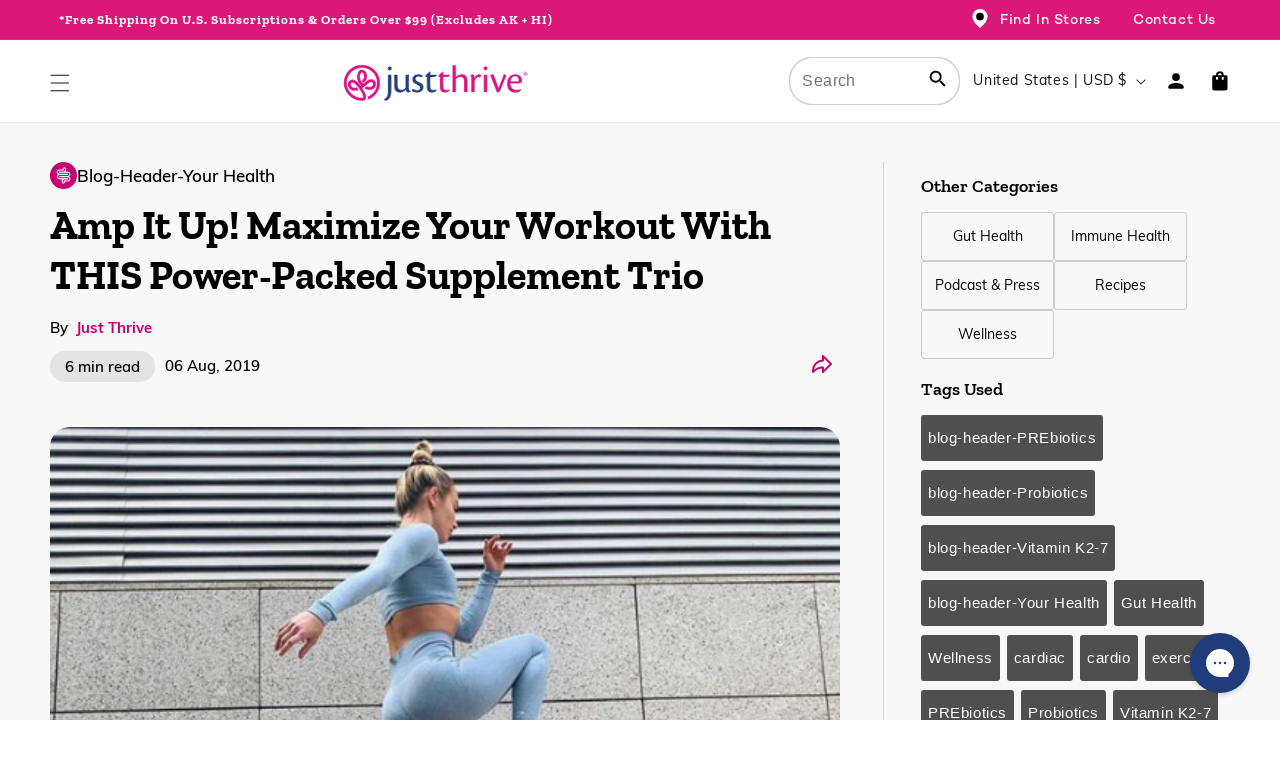

--- FILE ---
content_type: text/css
request_url: https://justthrivehealth.com/cdn/shop/t/524/assets/cart-drawer.css?v=111609208965644592701759838120
body_size: 2496
content:
.drawer{visibility:hidden;position:fixed}.free_shipping_bar_master{padding-bottom:10px;border-bottom:1px dashed #cdcdcd}.free_shipping_bar_master #sc_reward_message{color:#000;font-family:Muli;margin-bottom:0;margin-top:10px;text-align:center}.free_shipping_bar_master .rewards-progress-bar{height:8px;border-radius:5px!important;margin-top:3px;display:block;width:100%;background:#999}.free_shipping_bar_master .rewards-progress-bar .rewards-progress{background-color:#dd3495;display:block;-webkit-transition:.3s width;transition:.3s width;will-change:width;border-radius:5px!important;height:8px}.free_shipping_bar_master .free_shipping_bottom_text{font-style:italic;font-size:12px;line-height:1.5;font-family:Muli;margin-top:7px;margin-bottom:0;float:right}.free_shipping_bar_master .free_shipping_bottom_text span{display:block}.free_shipping_bar_master .buy_more_save_more .buy_more_inner img{width:100%}.free_shipping_bar_master .buy_more_save_more .buy_more_inner .buy_more_text{padding:0 14px;color:#233d7d;font-weight:700;text-align:left}.free_shipping_bar_master .buy_more_save_more .buy_more_inner .buy_more_text span{display:block;line-height:1.6em}.hide-alert-box{transition:top .3s ease-in-out;top:-150px!important}.limit-alert{text-align:center;position:absolute;color:#a94442;background-color:#f2dede;border:1px solid transparent;padding:5px 15px;border-radius:4px;border-color:#ebccd1;width:100%;top:-150px;transition:all .3s ease-in-out;height:72px;line-height:20px;left:0}.product-alert-limit{margin:0;position:absolute;top:50%;-ms-transform:translateY(-50%);width:90%;left:50%;transform:translate(-50%,-50%)}.alert-item{display:inline-block;float:left}.show-alert-box{top:0!important}td.cart-item__media[headers=CartDrawer-ColumnProductImage]:before{top:19px;min-width:65px!important;min-height:65px!important;content:"";height:80px;width:80px;background-color:#f7f7f7;position:absolute;z-index:-1;border-radius:50%;left:5px}.cart-item__media{position:relative}.cart-upsell-img-container{position:relative;z-index:999999;padding:0!important}.custom-cart-img-overlay-fix{z-index:1}.cart-upsell-img-container:before{top:2px;min-width:50px!important;min-height:50px!important;content:"";height:66px;width:66px;background-color:#f8dfda;position:absolute;z-index:-1;left:2px;border-radius:50%}.cart-upsell-img-container img{min-height:70px;object-fit:contain;height:70px}.cart-upsells-bundle .cart-upsell-img-container img{min-height:50px;object-fit:contain;height:50px}.cart-upsells-bundle .cart-upsell-img-container:before{min-width:53px!important;min-height:53px!important;content:"";height:53px;width:53px;background-color:#fff;position:absolute;z-index:-1;left:0;top:0;border-radius:4px;border:1px solid #D6D6D6}cart-drawer .quantity__button:focus-visible,.quantity__input:focus-visible{outline:none;z-index:0;border:none;box-shadow:none}.cart-item__error,#CartDrawer-CartErrors{display:none!important}#CartDrawer-CartItems .cart-item__totals span.price.price--end.free-cart-price{font-size:19px}.pointer-event-none{pointer-events:none!important}.pointer-event-none:hover{text-decoration:none!important}cart-remove-button{margin-top:0;color:#b62670;font-size:1.4rem;font-weight:700;cursor:pointer}#CartDrawer .cart-item__quantity-wrapper{justify-content:space-between;align-items:center}cart-remove-button button:hover{text-decoration:underline;color:#b62670!important}.cart-upsell-one{display:none}.cart-upsells-container .cart-upsell-one:nth-of-type(1),.cart-upsells-container .cart-upsell-one:nth-of-type(2){display:block!important}.cart-upsells-bundle .cart-upsell-one{display:block!important}.cart-upsells-bundle{padding-inline:16px}.cart-upsells-bundle .cart-upsell-one:nth-of-type(1){margin-top:10px!important}h2.drawer__heading.mb-0{font: 700 20px/31px Zilla Slab;letter-spacing:0px;color:#000;text-transform:capitalize}p#sc_reward_message{font: 14px/31px Muli;letter-spacing:0px;color:#000;margin-top:0!important}p.free_shipping_bottom_text{display:none}.free_shipping_bar_master .rewards-progress-bar,.free_shipping_bar_master .rewards-progress-bar .rewards-progress{height:6px!important}cart-drawer .drawer__header{box-shadow:0 2px 4px #00000012;padding:10px 16px!important;background-color:#f4f4f4}.free_shipping_bar_master{padding-bottom:13px;background:#eee;padding:5px 16px 13px!important;border:0!important}.drawer.active .drawer__inner{transform:translate(0);padding:0}.drawer__close{top:6px!important;left:8px!important}.cart-item__name{font: 700 14px/20px Muli!important;letter-spacing:0px;color:#000;text-transform:uppercase}td.cart-item__media[headers=CartDrawer-ColumnProductImage]:before{content:none!important}#CartDrawer-CartItems .cart-item__totals span.price.price--end{font: 700 16px/26px Muli!important;letter-spacing:0px;color:#000}.drawer__inner .deal-text-time{text-align:left;font: 600 12px/15px Muli;letter-spacing:0px;color:#000;opacity:1;margin-top:5px;margin-bottom:-6px}.drawer__inner .deal-text{text-align:left;font: 700 12px/15px Muli;letter-spacing:0px;color:#000;margin-block:0}.drawer__inner .deal-text .pink-text{color:#d52481;text-decoration:underline;font-style:italic}.drawer__inner .deal-time{text-align:left;font: 600 12px/15px Muli;letter-spacing:0px;color:#000;opacity:1;margin-block:5px}cart-remove-button .button{visibility:hidden;text-decoration:underline;font: 12px/20px Muli!important;letter-spacing:0px;color:#8a8a8a}.cart-drawer .cart-item{padding:4px 0 80px;border-bottom:1px dashed #CDCDCD;margin-left:16px;margin-right:16px;position:relative}.cart-drawer .cart-item:hover cart-remove-button .button{visibility:visible}.drawer__contents{padding-left:0}.cart-drawer .cart-item:last-child{border:none}cart-drawer .quantity__button,cart-drawer button.quantity__button.no-js-hidden{font: 700 14px/20px Muli!important;letter-spacing:0px!important;color:#000!important}.cart-item__quantity-wrapper .quantity__input{width:25px;font: 700 14px/20px Muli!important;letter-spacing:0px;color:#000!important}cart-drawer .quantity:before,cart-drawer .quantity:after{content:none!important}cart-drawer .quantity{background:#fff 0% 0% no-repeat padding-box}.cart-drawer .cart-items td{position:unset}.cart-drawer .switch_to_subs_btn{position:absolute!important;border:1px solid #C70072;border-radius:25px;background:#fff;font: 700 14px/30px Muli;letter-spacing:0px;color:#c70072;display:flex;justify-content:space-between}.cart-drawer .switch_to_subs_btn svg{display:block;max-width:20px;z-index:20;position:relative;fill:#c70072}.cart-drawer .switch_to_subs_btn .icon-info{width:100%;height:100%;max-width:20px;max-height:20px;display:block}h2.totals__subtotal{font: 700 16px/31px Zilla Slab;letter-spacing:0px;color:#000}p#ajaxcart__subtotal{font: 700 20px/24px Zilla Slab;letter-spacing:0px;color:#000;text-transform:uppercase}.drawer__footer{box-shadow:0 -5px 10px #0000001a;padding:1.25rem 0 1.5rem!important}cart-drawer .cart-drawer__footer{box-shadow:none!important;margin-bottom:4px!important}input.shipping-insurance-switch{background:#fff 0% 0% no-repeat padding-box;border:1px solid #000000;border-radius:4px;visibility:hidden!important}.shipping-insurance-switch:checked:before{background-color:green}.free-shipping-text{margin-top:-3px;font-family:Muli;font: 700 14px/30px Muli;letter-spacing:0px;color:#000}.shipping-insurance-container{justify-content:flex-start!important}.cart__ctas{padding-left:16px;padding-right:16px}.cart-frequency-wrapper select.item-subscription-frequency{border:none!important;color:#000!important}.cart-frequency-wrapper select.item-subscription-frequency optgroup{color:#c70072!important}.cart-frequency-wrapper{top:unset!important;position:absolute!important;bottom:16px;border-radius:25px;font: 700 14px/30px Muli;letter-spacing:0px;color:#c70072}select.item-subscription-frequency{border:1px solid #C70072!important;width:100%!important;margin:0!important;padding:1.5rem 2rem 1.5rem 5rem!important;border-radius:40px!important;font: 700 14px/15px Muli!important}.product-option{font:400 13px/14px Muli!important;display:none!important}.cart-frequency-wrapper span.recurring-icon,.cart-frequency-wrapper span.dropdown-icon{top:11px!important}.shipping-insurance-switch{accent-color:#C70072!important}.free-shipping-switch .insurance-type.round{background:#fff!important;border:1px solid #000000;border-radius:4px;width:20px!important;height:20px}.free-shipping-switch input:checked+.insurance-type{background:#c70072!important;border-color:#c70072!important}.insurance-type.round:before{display:none}.free-shipping-switch input:checked+.insurance-type:before{display:inline-block;content:"";color:#fff;border-radius:0;background-color:transparent!important;bottom:4px;transform:rotate(45deg)!important;height:13px;width:6px;margin-left:31%;border-bottom:2px solid #fff;border-right:2px solid #fff}.free-shipping-switch{width:fit-content!important;height:fit-content!important}.free-shipping-text{margin-top:-5px!important;margin-left:9px!important}.cart-drawer .totals{padding:0 16px 8px!important;margin:0!important}.cart-drawer__footer>*+*{margin-top:0!important}.cart-drawer .cart__checkout-button{font: 700 18px/23px Muli!important;letter-spacing:0px}.cart__shipping-info{font: 12px/14px Muli!important;letter-spacing:0px!important;margin-top:6px!important}.shipping-insurance-container{margin-left:20px!important;margin-right:20px!important}.cart-drawer__footer{margin-bottom:9px!important}span.free-shipping-amount{font: 700 16px/31px Muli;letter-spacing:0px;color:#c70072}.tooltip{position:relative}.tooltip .tooltiptext{visibility:hidden;width:300px;font:12px/24px Muli;text-decoration:none;background:#eee 0% 0% no-repeat padding-box;color:#000000ab;text-align:left;border-radius:6px;position:absolute;top:-59px;font-weight:600;z-index:1;left:-186px;padding:5px 10px;box-shadow:0 -5px 10px #0000001a}.tooltip:hover .tooltiptext{visibility:visible}.tooltip.d-none{display:inline-block!important;position:relative;top:2px}span.tooltiptext a{color:#dd3495;padding-left:4px}.totals__subtotal{text-transform:none!important}.button.switch_to_subs_btn:after{content:none!important}.cart-frequency-wrapper span.recurring-icon{left:30px!important}.cart-item__name:hover{text-decoration:none!important}.free_shipping_bar_master .rewards-progress-bar{background:#cecece!important}.cart-drawer .cart-item.remove-margin-bottom{padding-bottom:24px!important}.discounted-subs-price .cart-item__old-price,.saving-text{display:none}s.cart-item__old-price.price.price--end{color:#9b9a9a;font: 600 14px/16px Muli;letter-spacing:.11px;color:#373535}span.saving-text{letter-spacing:.11px;color:#c70072;width:100%;margin-top:2px;font: 600 14px/19px Muli!important}.cart-drawer .cart-item__totals{left:-30px;width:calc(100% + 36px)}.cart-drawer .cart-item__details{max-width:135px}.cart-drawer .cart-item__price-wrapper .cart-item__discounted-prices{flex-direction:row!important;flex-wrap:wrap;align-items:baseline;gap:0!important;justify-content:flex-end}#CartDrawer-CartItems select.item-subscription-frequency{padding:11.5px 2rem 11.5px 5rem!important}#CartDrawer-CartItems .cart-item__totals span.price.price--end{font:700 17px/26px Muli!important;padding-left:8px}.cart-item__name{font-size:14px!important}cart-drawer .quantity{min-height:40px}#CartDrawer-CartItems .cart-frequency-wrapper span.recurring-icon,#CartDrawer-CartItems .cart-frequency-wrapper span.dropdown-icon{top:6px!important}#CartDrawer-CartItems .cart-frequency-wrapper span.dropdown-icon{z-index:1}.switch_to_subs_btn{min-height:40px!important}.cart-drawer .cart-item{padding-bottom:70px!important;position:relative}td.cart-item__totals.right{position:absolute!important;right:0}td.cart-item__details dl{display:none}.discounted-subs-price .cart-item__old-price,.saving-text{display:block!important}.cart-item__quantity .cart-frequency-wrapper{background:#fff}.cart-item__quantity .cart-frequency-wrapper,.cart-drawer .switch_to_subs_btn{width:100%!important;left:0;max-width:100%;min-width:100%}.cart-item__name{font-weight:600!important}#CartDrawer .cart-uvp-text{background-color:#e6e6e6;margin:0;padding-block:10px;display:flex;align-items:center;justify-content:center;column-gap:10px}#CartDrawer .cart-uvp-text p{margin:0;display:flex;align-items:center;gap:3px;font-size:12px;text-align:center;font: 600 12px/15px Muli;letter-spacing:0px;color:#2b2b2b;text-transform:capitalize;opacity:1}.philanthropy-wrapper{display:none}@media screen and (max-width: 750px){#CartDrawer .cart-uvp-text p{font-size:11px}}.cart-items td.cart-item__details dl{display:block!important}.cart-items td.cart-item__details dl .product-option{display:none!important}.cart-items td.cart-item__details dl .product-option.variant-title-detail{display:block!important;margin:0 0 7px}.cart-items span.cart_variant_title{display:none}.modal-display{display:block!important}.modal-open-body{overflow:hidden}.modal{display:none;visibility:visible;opacity:1;z-index:101;height:100%;position:fixed;top:0;left:0;width:100%;background:#00000052!important;max-height:100vh}.modal-content{display:flex;justify-content:space-around;gap:51px}.modal-content .heading-img{width:35%;padding-top:7px}.modal-content .heading-text-wrapper{width:65%;max-width:354px}#ingredients .sub-heading{text-align:center;margin-bottom:24px;margin-top:0;font-family:muli;font-weight:400;font-size:18px}.modal-content .heading-text-wrapper .text ul{padding-left:18px;margin:0}.modal-content .heading-text-wrapper .heading-text:nth-of-type(2){margin-top:37px}.modal-content .heading-text-wrapper .text{text-align:left;font: 16px/25px Muli;letter-spacing:0px;color:#313131;opacity:1}.modal-content .heading-text-wrapper .heading{text-align:left;font: 700 18px/24px Zilla Slab;letter-spacing:0px;color:#000;text-transform:capitalize;opacity:1}.modal-content .heading-img .heading{text-align:left;font: 700 22px/29px Zilla Slab;letter-spacing:0px;color:#000;text-transform:capitalize;opacity:1;padding-left:17px}.modal-media-wrapper{max-width:850px;width:auto;pointer-events:none;position:relative;display:-webkit-box;display:-ms-flexbox;display:flex;-webkit-box-orient:vertical;-webkit-box-direction:normal;-ms-flex-direction:column;flex-direction:column;width:90%;pointer-events:auto;background-color:#fff;background-clip:padding-box;outline:0;top:40%;left:50%;transform:translate(-50%,-50%);position:fixed;height:auto;min-height:auto;border-radius:20px!important;border:none}.modal-sup-fact{width:100%;max-width:274px;height:100%;background:#f4f4f4 0% 0% no-repeat padding-box;border-radius:5px!important;padding:13px;padding-inline:15px}.modal-sup-fact img{max-width:297px;margin-inline:auto}.modal-sup-fact p.heading{font-size:12px;font-family:muli;letter-spacing:0px;line-height:20px;font-weight:700;text-decoration:underline;margin:0}.drawer__inner{outline:unset;box-shadow:unset;background-color:#f4f4f4!important}.modal-sup-fact p.text{font-size:12px;font-family:muli;letter-spacing:0px;line-height:20px;font-weight:400;margin:0 0 15px;max-width:216px}.modal-media-wrapper img{width:100%;border:none;margin-top:0}#modal-sub .close-btn{border:none;justify-content:center;cursor:pointer;right:2rem;padding:1.2rem;position:absolute;z-index:2;top:1rem;padding:0;right:11px;top:13px;background:none}@media screen and (max-width: 767px){.modal-img-active{display:block!important}}@media screen and (max-width: 750px){.modal-content .heading-text-wrapper{width:100%;max-width:unset}.modal-content .heading-img{width:100%;padding-top:0;margin-inline:auto}.modal-content .heading-img .heading{font: 700 16px/19px Zilla Slab;padding-left:0;text-align:center}.modal-content .heading-img img{max-width:152px;max-height:154px;margin-inline:auto;display:flex}.modal-content{flex-wrap:wrap}.modal-media-wrapper{width:90%}.modal-content .heading-text-wrapper .text{font: 13px/19px Muli}.modal-content .heading-text-wrapper .heading{font: 700 15px/19px Zilla Slab;letter-spacing:0px;color:#c70072}}
/*# sourceMappingURL=/cdn/shop/t/524/assets/cart-drawer.css.map?v=111609208965644592701759838120 */


--- FILE ---
content_type: text/css
request_url: https://justthrivehealth.com/cdn/shop/t/524/assets/custom-seacrh-page.css?v=50436400027582009461762258813
body_size: -579
content:
#snize-search-results-grid-mode li.snize-product span.snize-title,
div.snize div.snize-product-filters-title,
div.snize div.snize-horizontal-filters,
div.snize div.snize-main-panel,
.snize-title,
.snize-product-filters-title,
.snize-product-filter-title,
.snize-sortby-title,
.snize-main-panel-dropdown-content,
.snize-back-to-filters,
.snize-product-filters-show-products,
.snize-pagination{
  font-family: 'Zilla Slab', sans-serif !important;
}
#snize-search-results-grid-mode li.snize-product span.snize-title,
div.snize li.snize-product .snize-price-list .snize-price,
.snize-title,
.snize-back-to-filters{
  color: black !important;
}
#snize-search-results-grid-mode span.snize-description,
div.snize ul.snize-product-filters-list,
div.snize div.snize-header,
div.snize li.snize-product .snize-price-list .snize-price,
.snize-description{
  font-family: 'muli', sans-serif !important;
}

--- FILE ---
content_type: text/css
request_url: https://justthrivehealth.com/cdn/shop/t/524/assets/annoncement-bar.css?v=20189461850731974831759838120
body_size: 144
content:
.announcement-bar__message{display:block}.announcement-page-width{display:flex;justify-content:space-between;align-items:center}.header__search{display:inline-flex;line-height:0;margin:0!important;align-items:center;position:relative}.header__search details{padding:4px;color:#fff;border-radius:23px}.header__search details[open]{padding:0}.secondary-nav__items:hover{color:#c70072;text-decoration:none!important;background-color:#fff;position:relative}.left-content .field:after,.select:after,.customer .field:after,.customer select:after{pointer-events:none;content:"";position:absolute;top:var(--inputs-border-width);right:var(--inputs-border-width);bottom:var(--inputs-border-width);left:var(--inputs-border-width);border:.1rem solid #B6056A!important;border-radius:40px!important;box-shadow:none!important;transition:box-shadow var(--duration-short) ease;z-index:1}.left-content .field__input:focus,.select__select:focus,.customer .field input:focus,.customer select:focus,.localization-form__select:focus.localization-form__select:after{box-shadow:none!important;outline:0;padding:1.5rem}.left-content .search-modal__form{max-width:47.8rem;border-radius:40px;margin-top:0}.left-content .search-modal__content{display:flex!important;max-height:37px}.left-content .header__search summary.header__icon.header__icon--search.header__icon--summary.link.focus-inset.modal__toggle{color:#fff;max-height:25px}.location-container span,.phone-container span{font-family:Campton;font-size:14px;vertical-align:super;color:#fff;font-weight:500}.location-container a{text-decoration:none}.left-content{display:block}.announcement-bar__message{text-align:center;padding:1rem 2rem;margin:0;letter-spacing:.1rem;padding-left:9px}.location-container,.phone-container{display:inline-block;vertical-align:bottom;margin:0 14px;font-family:Campton;text-decoration:none}.location-container img,.phone-container img{padding-top:7px;vertical-align:baseline;display:inline-block}.phone-container span{text-decoration:underline}.phone-container{display:inline-block;padding-top:7px}.phone-container .announcement__phone{text-align:right;color:#fff;font-weight:500;font-family:Campton;vertical-align:super;text-decoration:none;font-size:14px}.search-modal__content{height:100%}.left-content .field__input,.select__select,.customer .field input,.customer select{height:35px!important}.field__label,.customer .field label{top:6px!important}details[open] summary.header__icon--search{display:none}@media screen and (max-width: 865px){.left-content{display:none}.announcement-page-width{justify-content:center}}@media screen and (max-width: 750px){.announcement-bar__message{font-size:11px}}
/*# sourceMappingURL=/cdn/shop/t/524/assets/annoncement-bar.css.map?v=20189461850731974831759838120 */


--- FILE ---
content_type: text/css
request_url: https://justthrivehealth.com/cdn/shop/t/524/assets/switch-to-sub-styles.css?v=117946024498622549161759838120
body_size: -447
content:
.cart-item__quantity-wrapper .quantity__input{width:25px}.switch_to_subs_btn{font-size:14px;margin-left:5px;margin-top:12px;margin-bottom:7px;left:-4px;text-align:center;font-weight:600;background:rgba(var(--color-button),var(--alpha-button-background));color:#fff;position:relative;padding:0 22px}select.item-subscription-frequency{padding:1.25rem 1rem 1.25rem 3rem;width:95%;-moz-appearance:none;-webkit-appearance:none;background:transparent;margin-top:7px;margin-bottom:10px;border:1px solid rgba(var(--color-button),var(--alpha-button-background));color:rgba(var(--color-button),var(--alpha-button-background));font-weight:600;border-radius:20px}select.item-subscription-frequency option{color:#000}select.item-subscription-frequency::-ms-expand{display:none}select.item-subscription-frequency:focus-visible,select.item-subscription-frequency:hover,select.item-subscription-frequency:focus{outline:none;box-shadow:none}.cart-frequency-wrapper{position:relative;top:10px}.cart-frequency-wrapper span.recurring-icon{position:absolute;top:16px;left:10px}.cart-frequency-wrapper span.dropdown-icon{position:absolute;top:16px;right:30px;z-index:-1}.cart-frequency-wrapper span.recurring-icon svg,.cart-frequency-wrapper span.recurring-icon svg *,.cart-frequency-wrapper span.dropdown-icon svg{fill:#000}.button.switch_to_subs_btn+.cart-frequency-wrapper{display:none}
/*# sourceMappingURL=/cdn/shop/t/524/assets/switch-to-sub-styles.css.map?v=117946024498622549161759838120 */


--- FILE ---
content_type: text/css
request_url: https://justthrivehealth.com/cdn/shop/t/524/assets/component-cart-items.css?v=132481604572830733331759838122
body_size: 1235
content:
.cart-items td,.cart-items th{padding:0;border:none}.cart-items th{text-align:left;padding-bottom:1.8rem;opacity:.85;font-weight:400}.cart-item__quantity-wrapper{display:flex}.cart-item__totals{position:relative}.cart-items *.right{text-align:right}.cart-item__image-container{display:inline-flex;align-items:flex-start}.cart-item__image-container:after{content:none}.cart-item__image{height:auto;max-width:calc(10rem / var(--font-body-scale))}@media screen and (min-width: 750px){.cart-item__image{max-width:100%}}.cart-item__details{font-size:1.6rem;line-height:calc(1 + .4 / var(--font-body-scale))}.cart-item__details>*{margin:0;max-width:30rem}.cart-item__details>*+*{margin-top:.6rem}.cart-item__media{position:relative}.cart-item__link{display:block;bottom:0;left:0;position:absolute;right:0;top:0;width:100%;height:100%}.cart-item__name{text-decoration:none;display:block;font-size:16px!important;font-family:Zilla Slab;line-height:18px}.totals__subtotal{font-size:20px!important;text-transform:uppercase}.totals__subtotal-value{font-size:26px!important;font-family:Zilla Slab;font-weight:700;display:inline-block;float:right}h2.totals__subtotal{display:inline-block;float:left;margin-left:0}.cart-drawer__footer{margin-bottom:15px}.drawer__heading-items-count{font-size:20px;text-transform:lowercase;font-family:Zilla Slab}.cart-item__name:hover{text-decoration:underline;text-underline-offset:.3rem;text-decoration-thickness:.2rem}.cart-item__price-wrapper>*{display:block;margin:0;padding:0}.cart-item__discounted-prices dd{margin:0}.cart-item__discounted-prices .cart-item__old-price{font-size:1.4rem}.cart-item__old-price{opacity:.7}.cart-item__final-price{font-weight:400}.product-option{font-size:1.4rem;word-break:break-all;line-height:calc(1 + .5 / var(--font-body-scale));margin-bottom:10px}.cart-item cart-remove-button{display:flex;margin-left:1rem}.cart-drawer__footer{padding-top:7px;box-shadow:0 -5px 4px #0000001a;display:grid}#cart-upsells table.cart-upsell-one{background-color:#fceeeb;width:100%;margin:0 0 10px;padding:0}.cart-upsells-bundle#cart-upsells table.cart-upsell-one{width:100%;margin:0 0 10px;padding:10px;background:#f5f5f5 0% 0% no-repeat padding-box;border:1px solid #D6D6D6;border-radius:4px;opacity:1}.cart-upsell-item{padding:10px 0}.cart-upsell-item .ajax-cart-upsell.ajax-cart-upsell__add{background-color:#c70072;color:#fff;border:none;border-radius:20px;padding:8px 18px;margin-top:12px;cursor:pointer}.cart-upsells-list-new .cart-upsell-item .ajax-cart-upsell.ajax-cart-upsell__add{min-width:80px;font-family:muli;font-weight:800}.cart-upsells-list-new .cart-upsell-item .loading-overlay__spinner svg{height:12px}.cart-upsells-bundle .ajax-cart-upsell.ajax-cart-upsell__add{background-color:#d52481;color:#fff;border:none;border-radius:20px;cursor:pointer;width:75px;height:34px}.cart-upsells-bundle svg.spinner{height:14px;margin:0}.cart-upsells-bundle.switch-back-button{height:20px}.cart-upsells-bundle.switch-back-button .ajax-cart-upsell.ajax-cart-upsell__add{font-family:muli;font-weight:700;font-size:12px;width:100%;margin-left:4px;height:37px;display:flex;align-items:center;justify-content:center}.cart-upsell-item.cart-upsell-title{color:#000;font-weight:700;font-family:Zilla Slab;font-size:16px;padding-left:10px;line-height:17px;min-width:165px}.cart-upsells-bundle .cart-upsell-item.cart-upsell-title{min-width:165px;text-align:left;font: 700 14px/18px Zilla Slab;letter-spacing:0px;color:#6c6c6c;opacity:1;width:100%}.upsell-price{display:inline-grid;position:relative;right:0}.cart-upsell-one tr{min-width:100%;display:table;position:relative}.cart-upsells-bundle .cart-upsell-one tr{display:flex}.original_price_upsell{font-size:21px;font-family:Zilla Slab;color:#c70072;line-height:22px}.cart-upsells-bundle .original_price_upsell{font: 500 14px/12px Zilla Slab;letter-spacing:0px;color:#c70072;text-transform:uppercase;opacity:1}.before-price{font-size:15px;font-family:Zilla Slab;color:#000;font-weight:600;text-align:end;line-height:16px;padding-top:31px}.offer-badge div{font-weight:700;background:#cfcfcf;padding:0 3px;display:flex;position:absolute;top:0;right:0;box-shadow:0 2px 4px #00000029;border-radius:5px 0 0 5px;z-index:99999999;min-width:63px;font-family:Zilla Slab;font-size:12px}.offer-badge{width:23px;padding:0}.offer-badge img{position:absolute;top:6px;left:4px;z-index:1122222}.upsell-offer-badge-overlay-fix img,.upsell-offer-badge-overlay-fix div{z-index:1024}@media screen and (min-width: 750px) and (max-width: 989px){.cart-item cart-remove-button{width:4.5rem;height:4.5rem}}cart-remove-button .button{min-width:calc(4.5rem / var(--font-body-scale));min-height:4.5rem;padding:0;margin:0 .1rem .1rem 0}cart-remove-button .button:before,cart-remove-button .button:after{content:none}cart-remove-button .button:not([disabled]):hover{color:rgb(var(--color-foreground))}@media screen and (min-width: 750px){cart-remove-button .button{min-width:3.5rem;min-height:3.5rem}}cart-remove-button .icon-remove{height:1.5rem;width:1.5rem}.cart-item .loading-overlay{top:0;left:auto;right:auto;bottom:0;padding:0}@media screen and (min-width: 750px){.cart-item .loading-overlay{right:0;padding-top:4.5rem;bottom:auto}}.cart-item .loading-overlay:not(.hidden)~*{visibility:hidden}.cart-item__error{display:flex;align-items:flex-start;margin-top:1rem}.cart-item__error-text{font-size:1.2rem;order:1}.cart-item__error-text+svg{flex-shrink:0;width:1.2rem;margin-right:.7rem}.cart-item__error-text:empty+svg{display:none}.product-option+.product-option{margin-top:.4rem}.product-option *{display:inline;margin:0}.cart-items thead th{text-transform:uppercase}@media screen and (max-width: 749px){.cart-items,.cart-items thead,.cart-items tbody{display:block;width:100%}.cart-items thead tr{display:flex;justify-content:space-between;border-bottom:.1rem solid rgba(var(--color-foreground),.2);margin-bottom:4rem}.cart-item{display:grid;grid-template:repeat(2,auto) / repeat(4,1fr);gap:1.5rem;margin-bottom:3.5rem}.cart-item:last-child{margin-bottom:0}.cart-item__media{grid-row:1 / 3}.cart-item__details{grid-column:2 / 4}.cart-item__quantity{grid-column:2 / 5}.cart-item__quantity-wrapper{flex-wrap:wrap}.cart-item__totals{display:flex;align-items:flex-start;justify-content:flex-end}}.cart-item__error-text+svg{margin-top:.4rem}@media screen and (min-width: 750px){.cart-items{border-spacing:0;border-collapse:separate;box-shadow:none;width:100%;display:table}.cart-items th{border-bottom:.1rem solid rgba(var(--color-foreground),.08)}.cart-items thead th:first-child{width:50%}.cart-items th+th{padding-left:4rem}.cart-items td{vertical-align:top;padding-top:4rem}.cart-item{display:table-row}.cart-item>td+td{padding-left:4rem}.cart-item__details{width:35rem}.cart-item__media{width:10rem}.cart-item cart-remove-button{margin:.5rem 0 0 1.5rem}.cart-item__price-wrapper>*:only-child:not(.cart-item__discounted-prices){margin-top:1rem}}@media screen and (min-width: 990px){.cart-item .cart-item__quantity,.cart-items .cart-items__heading--wide{padding-left:6rem}.cart-item__details{width:50rem}.cart-items thead th:first-child{width:60%}}.loader.checkout{display:inline-block;margin-top:-5px}.loader{z-index:9999;text-align:center;overflow:hidden;width:35px;vertical-align:middle}.loader img{margin:0!important;padding-left:7px}@media screen and (max-width: 750px){.cart-upsell-item.cart-upsell-title{min-width:53%!important}.cart-upsells-bundle .cart-upsell-title{min-width:auto!important}.free-shipping-text{margin-left:18px}}
/*# sourceMappingURL=/cdn/shop/t/524/assets/component-cart-items.css.map?v=132481604572830733331759838122 */


--- FILE ---
content_type: text/css
request_url: https://justthrivehealth.com/cdn/shop/t/524/assets/blog.css?v=21769579120046511271759838123
body_size: 7898
content:
a:hover{text-decoration:inherit!important;color:inherit!important}.js-section__blog h1,.js-section__blog h2,.js-section__blog h3,.js-section__blog h4,.js-section__blog h5,.js-section__blog h6{margin-top:0}.js-section__blog .h1,.js-section__blog .h2,.js-section__blog .h3,.js-section__blog .h5,.js-section__blog .h6,.js-section__blog h1,.js-section__blog h2,.js-section__blog h4,.js-section__blog h5,.js-section__blog h6{margin-bottom:.5rem;font-family:inherit;font-weight:500;line-height:1.2}.js-section__blog img{vertical-align:middle;border-style:none}.blog-half-left h1,.blog-half-left h2,.blog-half-left h3,.blog-half-left h4,.blog-half-left h5,.blog-half-left h6{margin-top:0;margin-bottom:.5rem}.blog-half-left h1,.blog-half-left .h2,.blog-half-left .h3,.blog-half-left .h4,.blog-half-left .h5,.blog-half-left .h6,.blog-half-left h2,.blog-half-left h3,.blog-half-left h4,.blog-half-left h5,.blog-half-left h6{margin-bottom:.5rem;font-family:inherit;font-weight:500;line-height:1.2;color:inherit}.blog-half-left .d-flex,.js-section__blog .d-flex{display:flex}.blog-half-left p{margin-top:0;margin-bottom:1rem}.blog-half-left img{vertical-align:middle;border-style:none}.blog-half-left .ml-auto{margin-left:auto!important}.blog-half-left .mt-auto{margin-top:auto!important}.blog-half-left .pb-3{padding-bottom:1rem!important}.blog-half-right .pt-3{padding-top:1rem!important}.mx-auto{margin-left:auto!important;margin-right:auto!important}.blog-half-left .mx-4{margin-left:1.5rem!important;margin-right:1.5rem!important}.section--article .flex-column{flex-direction:column!important}.section--article .col-6{flex:0 0 50%;max-width:50%}.section--article .col-6,.section--article .col-md-3{position:relative;width:100%;min-height:1px;padding-right:15px;padding-left:15px}.section--blog .row,.blog-half-left .row,.related-articles .row{display:flex;-ms-flex-wrap:wrap;flex-wrap:wrap;margin-right:-15px;margin-left:-15px}.section--blog .text-center,.section--article .text-center{text-align:center!important}.ml-0{margin-left:0!important}button:focus{outline:none!important}.blog-container h1{font-size:41.5px!important}*:focus-visible{outline:none;box-shadow:none}#more-articles{width:100%}.blog-container p,.blog-container span,.blog-container li{font-size:17px!important}.blog-container h2{font-size:33.2px!important}.blog-container h3{font-size:26.56px!important}.blog-container h4{font-size:21.25px!important}.small-list li{font-size:14px!important}.cf-atc:hover,.cf-atc:focus{background-color:#c4157a!important;opacity:1;color:#fff!important}.article-paginate a:hover{color:#fff!important}.blog-page__tags-item--active{background:transparent;padding:0;border-bottom:3.5px solid #db1888;font-family:Zilla Slab;font-weight:500;font-size:18px;color:#000}.article__content.rte p iframe{position:fixed;right:27px;bottom:49px;max-width:656px!important;z-index:2;border:none!important}.m-0{margin:0}.p-0{padding:0}.w-50{width:50%}.section--trending-blog-post{background-color:#f5f5f5;padding-bottom:25px}.blog_cat_title{text-align:left;font-size:20px;border:1px solid #233d7d;color:#233d7d;padding:5px 15px 7px;display:table;margin-top:35px!important;margin-bottom:20px!important;background-color:#fff;font-family:Zilla Slab}.article__content blockquote p{padding-left:13px;border-left:7px solid #e6e6e6!important;text-align:left!important;font-style:italic;font-size:21.5px!important;line-height:29px;color:#565656!important;-webkit-hyphens:auto;hyphens:auto}.article__content ul{margin-bottom:25px}.rte blockquote{margin-left:-2.8%;border-left:none;width:100%}@media (max-width: 450px){.rte blockquote{margin-left:-5%}}.bp-content{padding:16px;background:#fff;min-height:175px}.blog_cat_title_img{margin-top:-3px}.blog{border:2px solid lightgrey;margin-bottom:10px}p.blog-post__category-text{color:#233d7d;padding:2px 10px;margin:0;text-transform:uppercase;font-size:14px;border:1px solid #233d7d;font-weight:500;display:inline-flex;flex:none;width:auto;font-family:-apple-system,BlinkMacSystemFont,Segoe UI,Roboto,Helvetica Neue,Arial,sans-serif,"Apple Color Emoji","Segoe UI Emoji",Segoe UI Symbol;margin-bottom:.5rem!important}.blog-post__desc{font-size:14px;line-height:20px;font-weight:500;min-height:65px}.blog-post-img{height:300px;width:100%;object-fit:unset}.no-img-height{height:402px}span.dot{font-size:15px;font-weight:800;vertical-align:text-bottom}.blog__media{overflow:hidden;background:#f5f5f5}img.home-blog__media-img.blog__img{height:320px;object-fit:cover;width:100%}@media (max-width: 79px){img.home-blog__media-img.blog__img{height:100%}}.picks-for-u a{color:#000;margin-bottom:10px!important;line-height:22px}.picks-for-u a:hover{color:#000}.trending-list .blog__media{height:100%}.bp-list{padding:1rem!important;flex:0 0 100%;max-width:100%}.section--blog .text-left{text-align:left!important}.blog__media{height:290px}h2.blog-post__title-text{color:#000;font-size:22px;font-weight:500;height:60px;line-height:22px;overflow-y:hidden}h2.blog-post__title-text{color:#4d4d4d;font-size:22px;font-weight:500;line-height:1.23;overflow-y:hidden;font-family:Zilla Slab;height:85px}.blog-page__tags-item a:hover{opacity:1;text-decoration:none;background:transparent;color:#5a6064;border-bottom:3.5px solid #db1888;padding-bottom:0}a:focus-visible{outline:none!important}.blog-page__tags-item a{font-family:Zilla Slab;font-weight:500;font-size:18px;color:#000;text-decoration:none}.bp-content a:hover,.bp-content a{text-decoration:none}.blog-link:hover{opacity:.7}.js-load-more{background-color:#fff!important;color:#000;border:2px solid #5a6064!important;border-radius:10px!important;text-transform:capitalize;letter-spacing:0;padding:5px 40px!important;font-size:16px}.blog-search.modal__toggle-open.icon.icon-search{height:15px;width:15px}.load-more-text{font-weight:600}.js-load-more:hover{background-color:#fff!important;opacity:.5}.js-load-more:focus{box-shadow:unset!important}.blog-container{padding:30px;max-width:1600px;width:100%;margin:0 auto}.blog-container .blog-half-left{width:70%;float:left}.blog-container .blog-half-right{width:30%;float:right}.blog-half-right hr{margin-top:1rem;margin-bottom:1rem;border:0;border-top:1px solid rgba(0,0,0,.1)}.blog-container .article-info{display:flex;margin-bottom:7px}.blog-container .article-info .read-time{font-weight:700;color:#666;font-size:18px;margin-top:-2px;margin-left:5px}.blog-container .article-info .article-date{font-weight:500;font-size:20px;color:#0071bc}.blog-container .article-info p.author-name{color:#0071bc;font-style:italic;text-decoration:underline;font-weight:500}.blog-container .article-info .article__meta-share{margin-left:40px}.blog-container .article-info .article__meta-author__text{margin:0;color:#000;font-style:italic;font-weight:500}.blog-container #banner_right{height:610px;object-fit:fill}.blog-container li.article__tags-item{display:inline-block;text-align:left;border:1px solid #808080;padding:4px 6px;margin-bottom:7px;margin-left:3px;float:left}.blog-container li.article__tags-item a{color:gray;font-weight:400;padding:8px 4px;font-size:18px;text-decoration:none}.blog-container .article__tags{margin:0}.blog-container .article-right-heading{text-align:left;text-transform:uppercase;color:#233d7d;font-size:18px;font-weight:500;margin-bottom:5px;width:100%}.blog-container li.article__cat-item{display:block;text-align:left}.blog-container li.article__cat-item a{color:#222;text-transform:capitalize;font-weight:400;font-size:17px;line-height:1.87;text-decoration:none}.article__content table tbody tr td{background-color:#fff!important;border:1px solid black;padding:30px}.article__content li{margin-left:15px;color:#000;list-style:inherit}.article__content li,.article__content li *{word-break:break-word}.search-blog .search__form{display:flex;align-items:center}.search-blog .search__form-submit{height:23px;font-size:12px;border:none;background:transparent;position:relative;left:0}button.btn.js-load-more{font-size:16px}.bp-content p time,.read-time{font-size:16px}.header-search-blog.search__form-input.js-search-input:focus-visible{outline:none;box-shadow:none}.blog-half-right strong{text-align:left;text-transform:uppercase;color:#233d7d;font-size:18px;font-weight:500}.blogs_content{padding:10px 20px}.search-blog{font-size:15px}.article__share-item{margin:3px}.rte a:not(.link){border-bottom:none;text-decoration:none}.related-articles{padding:10px 60px;width:100%;display:flex;flex-wrap:wrap}.article__content p{color:#222;font-size:17px;font-weight:400;font-stretch:normal;font-style:normal;line-height:1.6;margin-bottom:25px}ul.article__share-items{margin-top:6px}button.print{position:absolute;right:0;color:#fff;background-color:#000;padding:2px 10px;font-weight:500;cursor:pointer}.blog-page__nav-tag,.blog-page__nav-tag a{margin:0;color:#233d7d;font-size:15px;font-weight:500;text-transform:uppercase;text-decoration:none}.article__cat-tag{margin-top:-6px}h1.article__title-text{font-family:Zilla Slab;font-weight:600;line-height:1;color:#222;font-size:36px}.header-search-blog{font-size:14px;border:none;border-bottom:3px solid #e6e6e6;padding:0 0 0 12px;height:45px}.section__title-text{font-family:Zilla Slab}.section--blog .section__title-text{font-family:Zilla Slab!important;font-size:41.5px!important}.blog-page .trending-bp,.blog-page .container-wrapper{background-color:#f5f5f5;padding:5px 0}.blog-page .trending-bp{display:none}@media (max-width: 768px){.related-products .row{row-gap:30px}}@media (max-width: 667px){.blog-half-left{width:auto!important;float:none!important}}@media (max-width: 667px){.blog-half-right{width:auto!important;float:none!important}.blog-container{padding:0!important}h1.article__title-text{line-height:1.5!important;font-size:27px!important}.article__content table tbody tr td{padding:30px 15px!important}.blog-container .article-info .read-time,.blog-container .article-info .article__meta-share{display:none}span.recipe-title{font-size:28px}.blog_cat_title{margin:24px auto 12px!important}.blog{margin-bottom:0}}.related-products{border:1px solid #b3b3b3;padding:38px}.related-products img{vertical-align:middle;border-style:none}.related-products p:hover,.related-products a:hover{text-decoration:none!important}@media (max-width: 415px){.related-products{padding:30px 5px}}@media (min-width: 768px){.blog__items .bp-list,.related-articles .bp-list{flex:0 0 33.333333%;max-width:33.333333%}.section--article .col-md-3{flex:0 0 25%;max-width:25%}}@media (min-width: 576px){.bp-list{flex:0 0 50%;max-width:50%}}@media (max-width: 1360px) and (min-width: 767px){.related-products{padding:35px 5px}}.related-products .rel-products-section-title{color:#233d7d;font-family:Zilla Slab;font-size:35px;font-weight:600;text-align:center}@media (max-width: 678px){.related-products .rel-products-section-title{font-size:28px}}.related-products .rel-products-btn{border:solid 2px #233d7d;padding:7px 20px;border-bottom:2px solid #233d7d!important;font-size:15px;font-weight:500;color:#233d7d!important}@media (max-width: 1360px) and (min-width: 980px){.related-products .rel-products-btn{padding:7px 2px}}@media (min-width: 992px){.mx-lg-4{margin-left:1.5rem!important;margin-right:1.5rem!important}}@media (max-width: 920px) and (min-width: 750px){.related-products .rel-products-btn{padding:0}}@media (max-width: 330px){.related-products .rel-products-btn{padding:5px 13px}}.related-products .rel-products-btn:hover{color:#fff!important;background-color:#233d7d!important}.related-products .rel-products-title{text-align:center;font-family:Zilla Slab;font-size:22px!important;font-weight:600!important;color:#222!important;vertical-align:middle!important;margin-bottom:12px!important;line-height:22px}.related-products .rel-products-title:hover{opacity:.7}.related-products .rel-products-img{height:150px;object-fit:contain}.blog-half-right .search_blog .js-search-input{border:1px solid grey}.article__content img{object-fit:contain;margin:0}.blog-half-right img{width:100%;object-fit:contain}@media (max-width: 670px){.blog-half-right img{padding:0 40px}}@media (max-width: 670px){.article__content .left-heading{font-size:24px;letter-spacing:-1px}}@media (max-width: 670px){img.just-pets-img{padding:30px 20px 0}}.blog-page__tags-item--active.blog-page__tags-item a:hover{border:none!important}.blog-newsletter .container{padding:33px 30px 0;max-width:1400px!important;width:100%;margin:0 auto}@media (max-width: 980px){.blog-newsletter .container{padding:26px 18px!important}}.blog-newsletter .h1,.blog-newsletter .h2,.blog-newsletter .h3,.blog-newsletter .h4,.blog-newsletter .h5,.blog-newsletter .h6,.blog-newsletter h1,.blog-newsletter h2,.blog-newsletter h3,.blog-newsletter h4,.blog-newsletter h5,.blog-newsletter h6{font-family:Zilla Slab!important}.article__content h2{color:#233d7d;font-family:Zilla Slab;margin-bottom:20px}.article__content .rte table{margin-bottom:25px}.rte blockquote{font-size:24px;font-size:1.5rem;line-height:1.7;margin-left:-23px;padding-left:24px;margin-bottom:36px;font-style:italic;color:#555}.article__content.rte{position:relative}.related-products{margin-bottom:25px;margin-top:25px}.article__content h3{font-size:26px}.article__content a{color:#0071bc!important}.article__content a:hover{color:#0071bc!important;opacity:.8}@media (min-width: 667px){.article__content a:hover{text-decoration:underline!important}}.related-products a:hover{opacity:.8;text-decoration-line:none!important;color:#fff!important}h4.footer-nav__title.h5{color:#fff}.blog-post-newsletter .container{padding:0 46px;max-width:1600px!important;width:100%;margin:0 auto}.blog-post-newsletter .container .h1,.blog-post-newsletter .container .h2,.blog-post-newsletter .container .h3,.blog-post-newsletter .container .h4,.blog-post-newsletter .container .h5,.blog-post-newsletter .container .h6,.blog-post-newsletter .container h1,.blog-post-newsletter .container h2,.blog-post-newsletter .container h3,.blog-post-newsletter .container h4,.blog-post-newsletter .container h5,.blog-post-newsletter .container h6{font-family:Zilla Slab!important}.em-text{font-size:18px;padding-left:7px;border-left:7px solid #e6e6e6}.related-products a{border-bottom:none!important;text-decoration:none;background-color:transparent;display:flex;flex-direction:column;flex:1}li.blog-page__tags-item:last-child{position:relative;top:-8px}@media (max-width: 670px){li.blog-page__tags-item:last-child{display:block;width:80%;margin:auto}}.footer-nav__link:hover,.add-cart-btn:hover{color:#fff!important}.blog-page__tags-items{text-align:center;padding-left:0!important}.blog-page__tags-item a{display:block;-webkit-transition:all .3s ease-in-out;-moz-transition:all .3s ease-in-out;transition:all .3s ease-in-out}.blog-page .blog-page__tags-item{padding:3px 12px}.blog-page__tags{margin-bottom:24px}.section__title--center{margin:0 auto 42px;text-align:center}.blog-page__tags-item{display:inline-block;margin:3px}section.section.section--blog.blog-page{padding:40px 0}.article__featured-media__img.u-bg-cover.lazyload.js{width:100%}.article__featured-media{margin-bottom:2rem}.search__form-input{padding:12px 30px 12px 12px;width:100%;height:54px;line-height:32px;font-weight:200;margin:0;font-size:16px;outline:none;border:none!important;background-color:transparent}[type=search]{display:block;border-radius:0;height:48px;line-height:22px;padding:12px;color:#5a6064;vertical-align:middle;border:1px solid #f0f3f5;width:100%;cursor:pointer;font-family:Open Sans,sans-serif;font-weight:400;font-style:normal;-webkit-transition:all .3s ease-in-out;-moz-transition:all .3s ease-in-out;transition:all .3s ease-in-out;-webkit-appearance:none;-moz-appearance:none;-ms-appearance:none;-o-appearance:none;appearance:none}input{overflow:visible}.blog__cat .article__tags-items.o-list-bare,.article__tags ul{padding:0;margin-top:0;margin-bottom:1rem}.article-right-heading{text-align:left;text-transform:uppercase;color:#233d7d;font-size:18px;font-weight:500;margin-bottom:5px;font-family:-apple-system,BlinkMacSystemFont,Segoe UI,Roboto,Helvetica Neue,Arial,sans-serif,"Apple Color Emoji","Segoe UI Emoji",Segoe UI Symbol;margin-top:0}.search__form-submit{position:absolute;background:none;height:49px;line-height:56px;padding:0 12px;top:0;right:0;cursor:pointer;border:none}.icon--search:before{content:"\e900"}.search__form{position:relative}.article-paginate__link{display:block;width:42px;height:42px;font-weight:700;font-size:21px;line-height:37px;text-align:center;background:#db1888;color:#fff;-webkit-transition:all .3s ease-in-out;-moz-transition:all .3s ease-in-out;transition:all .3s ease-in-out;text-decoration:none}.article-paginate__item{float:left;margin:0 1px}.fontface .icon-fallback__text{border:0!important;clip:rect(0 0 0 0)!important;height:1px!important;margin:-1px!important;overflow:hidden!important;padding:0!important;position:absolute!important;width:1px!important}.article-paginate{text-align:center;width:100%;position:relative;height:120px;display:flex}.article-paginate__wrapper{left:50%;right:50%;transform:translate(-50%,50%);position:absolute;display:flex;justify-content:center}.recipe-table{margin-top:15px;margin-bottom:15px}@media (max-width: 670px){.article-paginate__wrapper{left:42%}.related-articles{padding:10px 28px}}.search-blog{display:none;border:.5px solid #CFCFCF;border-radius:22px}body{margin:0;font-family:-apple-system,BlinkMacSystemFont,Segoe UI,Roboto,Helvetica Neue,Arial,sans-serif,"Apple Color Emoji","Segoe UI Emoji",Segoe UI Symbol;font-size:16px!important;font-weight:400;line-height:1.5;color:#212529;text-align:left;background-color:#fff}ol{margin-bottom:25px!important}ol ul{margin-top:15px;margin-bottom:15px}textarea{max-width:100%}@media all and (max-width: 576px){p iframe{width:100%;height:auto}.article__content.rte p iframe{position:fixed;right:0;bottom:0;max-width:656px!important;z-index:2}}.search__input.field__input{margin-botton:0px!important}.article-paginate__item--disabled{opacity:.6;cursor:not-allowed}#player{display:flex;flex-direction:row;width:100%;height:100%;position:relative;border-radius:10px;background-color:#f8f8fa;padding:15px;max-width:660px;min-height:126px;margin-bottom:20px}#player:after{content:url("data:image/svg+xml,%3Csvg xmlns='http://www.w3.org/2000/svg' width='50' height='53' viewBox='0 0 50 53' aria-role='presentation' focusable='false'%3E%3Cpath d='M33.21 47.38A24.17 24.17 0 0024.94.5a24.17 24.17 0 00-8.3 46.88l-.47-3.78A20.7 20.7 0 014.05 24.7 20.8 20.8 0 0124.94 3.8 20.77 20.77 0 0145.8 24.64c0 8.46-4.95 15.68-12.1 18.94l-.49 3.8zm1.2-9.64a16.15 16.15 0 006.7-13.05c0-8.93-7.29-16.2-16.17-16.2a16.2 16.2 0 00-16.2 16.15c0 5.4 2.65 10.17 6.73 13.08l-.1-.59c-.16-1.24 0-2.43.4-3.44a12.6 12.6 0 01-3.7-9c0-7.15 5.6-12.87 12.87-12.87 7.24 0 12.86 5.72 12.86 12.87 0 3.56-1.42 6.75-3.75 9 .43 1.03.6 2.2.43 3.47l-.07.58zm-9.47-9.4a5.6 5.6 0 005.6-5.6 5.61 5.61 0 10-5.6 5.6zm0 24.38c2.67 0 4.6-1.55 4.94-4.43l1.4-11.46c.45-3.59-2.45-5.86-6.34-5.86-3.92 0-6.85 2.25-6.38 5.86l1.4 11.46c.36 2.88 2.28 4.43 4.98 4.43z'%3E%3C/path%3E%3C/svg%3E");width:100%;height:100%;position:absolute;display:flex;justify-content:center;align-items:center;max-width:660px;background:#f8f8fa;top:0;left:0;min-height:126px}#player:before{content:"Loading";width:100%;height:100%;position:absolute;display:flex;justify-content:center;align-items:center;max-width:660px;top:41px;left:0;font-weight:600;min-height:126px;z-index:9}div#player.no-after:before,div#player.no-after:after{display:none}#player img{width:30%;border:none;max-width:118px;border-radius:6px;height:auto;object-fit:cover}#player div{width:70%;display:flex;flex-direction:column;justify-content:center;align-items:start;padding:0 20px}#player p{margin:0 0 10px;font-size:17px!important;line-height:1.2941176471;font-weight:400;letter-spacing:0em}#audio-btn{border:none;color:#fff;text-align:center;text-decoration:none;font-size:15px;line-height:1.3333833333;font-weight:600;letter-spacing:0em;height:34px;display:flex;align-items:center;justify-content:center;overflow:hidden;text-overflow:ellipsis;white-space:nowrap;border-radius:6px;background-color:#7224d8;padding:20px 35px;margin-top:2px;cursor:pointer}#audio-player{margin-top:8px;width:100%;display:none}button#audio-btn img{width:100%;border-radius:0;height:auto;margin-right:11px;max-width:13px}@media all and (max-width: 576px){#player img{max-width:95px;height:auto;object-fit:cover}#player p{font-size:15px!important;margin:0 0 2px}#audio-player{width:100%;margin-top:10px}#player{flex-wrap:wrap}#audio-btn{padding:15px 35px}.article__content iframe{width:100%!important}}a.audio-btn-link{background-color:#29abe2;display:flex;gap:10px;max-width:480px;align-items:center;padding:10px;max-height:70px;margin-bottom:20px}a.audio-btn-link span.link-text{font-size:18px!important;color:#fff;font-weight:500;font-family:Zilla Slab}a.audio-btn-link span.link-btn{border-radius:21px;background-color:#fff;font-size:16px!important;color:#29abe2;font-weight:700;font-family:Source Sans Pro;text-align:center;padding:7px 17px}a.audio-btn-link:hover span.link-text,a.audio-btn-link:hover span.link-btn,.article__content a.audio-btn-link:hover{text-decoration:none!important}a.audio-btn-link svg,a.audio-btn-link img{max-width:50px!important;max-height:50px;border:none}@media all and (max-width:576px){a.audio-btn-link{flex-direction:column;justify-content:center;align-items:center;max-height:fit-content;padding:10px}a.audio-btn-link svg,a.audio-btn-link img{max-width:35px;max-height:35px}a.audio-btn-link span.link-text{font-size:15px!important}a.audio-btn-link span.link-btn{font-size:11px!important}}.blog-read-time{display:flex;gap:3px;align-items:center}.section.section--article{background-color:#f8f8f8!important}.blog-read-time span.read-time{display:flex;flex-direction:row;gap:3px;align-items:center}.blog-page__nav-tag-wrapper{line-height:0px!important}.blog-half-left{padding-top:0;margin-top:9px;border-right:.5px solid #d4d4d4;padding-right:43px!important}.blog-container .blog-half-left .ml-auto{margin-left:0!important}.blog-container .blog-page__nav-tag,.blog-container .blog-page__nav-tag a{font: 600 22px/28px Muli!important;letter-spacing:0px!important;color:#000!important;text-transform:capitalize!important;opacity:1!important}.blog-container .article__cat-tag{display:flex;align-items:center;gap:15px;margin-top:0}.blog-container h1.article__title-text{font-size:42px!important;font-weight:700!important;font-family:Zilla Slab!important;line-height:60px!important;letter-spacing:0px!important;color:#000!important;text-transform:capitalize!important;opacity:1!important;margin-top:10px}.blog-container .article-info{flex-direction:column;gap:20px!important}.article-info .ml-auto,.article-info .mx-auto{margin-left:0!important;align-items:center!important}.blog-container p.article-date{order:2;text-align:right!important;font: 600 20px/25px Muli!important;letter-spacing:0px!important;color:#000!important;margin-left:10px!important;margin-bottom:0}.blog-container span.read-time{order:1;margin-top:1px!important;text-align:left!important;font: 600 18px/23px Muli!important;letter-spacing:0px!important;color:#000!important;opacity:1!important;background-color:#e4e4e4!important;border-radius:27px!important;padding:6px 19px!important;margin-left:0!important}.article__meta-share{order:3;margin-left:auto!important;cursor:pointer;line-height:0;position:relative}.share-btn{position:relative}.share-btn{border:none;background-color:transparent}.share-btn:after{content:"Click to Copy";display:none;position:absolute;z-index:9999;top:40px;left:-37px;width:114px;height:36px;color:#fff;font-size:10px;line-height:36px;text-align:center;background:#000000b8;border-radius:3px}.share-btn:before{content:"";display:none;position:absolute;z-index:9998;top:35px;left:15px;width:0;height:0;border-left:5px solid transparent;border-right:5px solid transparent;border-bottom:5px solid rgba(0,0,0,.72)}.share-btn:hover:before,.share-btn:hover:after{display:block}.share-btn:focus:after,.share-btn:active:after{content:"Copied"}.blog-container span.article__meta-author__text{text-align:left!important;font: 600 20px/25px Muli!important;letter-spacing:0!important;color:#000!important}.blog-container p.author-name{text-align:left!important;font: 700 20px/25px Muli!important;letter-spacing:0px!important;color:#c70072!important;text-decoration:none!important}.dot{display:none}.article__meta-wrapper{margin-top:10px!important}.article__featured-media{margin-top:45px!important}.article__featured-media img{border-radius:20px!important}.blog-container h2{text-align:left!important;font-size:35px!important;font-weight:700!important;font-family:Zilla Slab!important;letter-spacing:0px!important;text-transform:capitalize!important;opacity:1!important}.article__content ul{text-align:left!important;letter-spacing:0px!important;color:#000!important;font-size:24px!important;font-family:Muli!important;padding-left:0!important}.article__content p b span{text-decoration:none!important}.article__content p img{border-radius:10px}.article__content ul li b{font-weight:900!important}.article__content ol{padding-left:0!important;text-align:left;font-size:24px;font-family:Muli;letter-spacing:0px;color:#000}.article__content .related-products .rel-products-title{font-size:19px!important;font-weight:700!important;line-height:23px!important;margin-top:20px!important;flex:1}.article__content .related-products .rel-products-btn{box-shadow:0 3px 6px #00000029!important;background-color:#c70072!important;color:#fff!important;font-size:14px!important;font-weight:600!important;font-family:Campton!important;border:none!important;border-radius:25px;padding:10px 0 8px!important;min-width:138px;display:flex;justify-content:center;max-width:175px;margin-left:auto;margin-right:auto}.article__content .related-products .rel-products-btn:hover{background-color:#c70072!important;opacity:1!important}.article__content .related-products .rel-products-section-title{font-size:34px!important;font-weight:700!important;color:#000!important;margin-bottom:50px!important}.article__content .related-products .rel-products-title br{display:none}.article__content .related-products .rel-products-img{background-color:#fff;border-radius:10px;height:282px}.blog-container .releted-product-rating,.product-price-container{display:block!important}.blog-container .rating-star:before{-webkit-text-fill-color:#000!important}.blog-container .rating-count span{font-size:11px!important;font-family:Campton!important;letter-spacing:0px!important;color:#000!important;opacity:1}.blog-container .releted-product-rating p{margin-bottom:5px!important}.blog-container .related-products .product-price-container{margin-bottom:10px;align-items:baseline;display:flex!important;justify-content:center;gap:7px}.related-products p:hover,.related-products a:hover{opacity:1!important}.blog-container .product-price-container .product_discounted_price{text-align:center!important;font-weight:600!important;font-family:Zilla Slab!important;font-size:23px!important;line-height:28px!important;letter-spacing:0px!important;color:#c70072!important;text-transform:uppercase!important}.blog-container .product-price-container .product_price{font-weight:600!important;font-family:Zilla Slab!important;font-size:16px!important;line-height:28px!important;text-align:right!important;letter-spacing:0px!important;color:#585858!important;text-transform:uppercase!important;position:relative!important}.blog-container .product-price-container .product_price:after{content:"";position:absolute;height:1px;width:95%;background:#585858;top:59%;left:0}.related-articles .bp-content .blog-post__category-text{text-align:left!important;font-size:18px!important;font-weight:600!important;font-family:Muli!important;letter-spacing:0px!important;color:#000!important;text-transform:capitalize!important;opacity:1!important;border:none!important;gap:10px!important;align-items:center!important;padding-left:0!important}.related-articles .bp-content .blog-post__title-text{text-align:left!important;font-size:22px!important;font-weight:600!important;font-family:Zilla Slab!important;letter-spacing:0px!important;color:#000!important;text-transform:capitalize!important;height:104px!important}.blog-container .related-products{border:1px solid #b3b3b3}.related-articles .article-right-heading{text-align:center!important;font-size:28px!important;font-weight:700!important;font-family:Zilla Slab!important;letter-spacing:0px!important;color:#000!important;text-transform:upperCase!important;opacity:1!important;margin:auto auto 30px!important}.related-articles img.home-blog__media-img.blog__img{border-radius:10px 10px 0 0!important;opacity:1!important;height:235px!important}.related-articles .blog__media{height:190px!important}.related-articles .blog{border:none!important}.related-articles .bp-content{border-left:.5px solid #bfbfbf!important;border-right:.5px solid #bfbfbf!important;border-bottom:.5px solid #bfbfbf!important;border-bottom-left-radius:10px!important;border-bottom-right-radius:10px!important}#more-articles{width:88%!important}#MainContent .related-articles{justify-content:center!important;padding-top:50px!important}.article-paginate__link{border-radius:3px!important}.article-paginate__wrapper{gap:10px;justify-content:center}.blog-container .blog-half-right{padding-left:37px;padding-right:0}.prevBtn,.nextBtn{display:none!important}.search__form-submit{display:none}.blog-container .article-right-heading{text-align:left;font-size:22px!important;font-weight:600!important;font-family:Zilla Slab!important;letter-spacing:0px!important;color:#000!important;text-transform:capitalize!important;opacity:1!important;margin-bottom:17px!important}.blog-container li.article__cat-item a{text-align:center!important;font-size:20px!important;font-family:Muli!important;letter-spacing:0!important;color:#000!important;opacity:1!important;display:inline-block!important;line-height:25px!important}.blog-container li.article__cat-item{min-width:205px!important;border:1px solid #cbcbcb;border-radius:3px!important;padding:13px 0 14px!important;text-align:center!important}.blog-container li.article__cat-item a.article__cat-item_active:hover{color:#c70072!important}.blog-container li.article__cat-item_active{box-shadow:0 3px 6px #c700721a!important;border:1px solid #c70072!important;color:#c70072!important}.blog-container li.article__cat-item_active a{color:#c70072!important}.blog-half-right hr{display:none!important}.article-content hr{margin:3rem 0!important}.blog__cat .article__tags-items{display:flex!important;flex-wrap:wrap;gap:12px}.blog-container li.article__tags-item a{color:#fff!important}.blog-container li.article__tags-item{background-color:#4f4f4f!important;border-radius:3px!important;border:none!important;padding:13px 6px 14px 7px!important;margin-right:7px!important;margin-bottom:9px!important;margin-left:0!important}.blog-container .article__tags{margin-top:17px!important}.blog-container .rightIcon{display:none}.call-to-action-section-wrapper{margin-bottom:40px}.call-to-action-section-wrapper .call-to-action-heading{font-family:Zilla Slab;font-weight:700;font-size:31px!important;line-height:40.8px;letter-spacing:0%;vertical-align:middle;max-width:673px}.call-to-action-section-wrapper .call-to-action-heading em{color:#c70072}.call-to-action-section-wrapper .call-to-action-section{background-color:#fff;border:1px solid #B3B3B3;max-width:506px;margin-top:30px;display:flex;align-items:flex-start;padding-top:21px;padding-inline:20px;gap:20px;max-width:910px}.call-to-action-section-content{width:44%}.call-to-action-section .product-image{display:flex;border:none}.blog-container .call-to-action-section-wrapper .radio-div label{font-family:muli;font-weight:600;font-size:18px;line-height:20px;letter-spacing:.11px;vertical-align:middle}.call-to-action-section-wrapper .call-to-action-description{font-family:muli;font-weight:400;font-size:20px!important;line-height:27.2px;letter-spacing:0%;vertical-align:middle;max-width:320px;margin-bottom:8px}.call-to-action-section-wrapper .variant-box{font-family:muli;font-weight:600;font-size:16px;line-height:20px;letter-spacing:1px;vertical-align:middle;border:1px solid #C3C3C3;border-radius:20px;padding:6px 17px;cursor:pointer}.blog-container .call-to-action-section-wrapper .radio-div input:checked+.radio-svg path{fill:#000!important}.blog-container .call-to-action-section-wrapper .radio-div .radio-svg{min-width:23px}.blog-container .call-to-action-section-wrapper .radio-div input:checked+.radio-svg{border:1px solid #000000!important}.call-to-action-section-wrapper .tab-slider--tabs{margin-top:6px;margin-bottom:10px}.blog-container .call-to-action-section-wrapper .quick-add__submit.button{min-height:56px}.call-to-action-section-wrapper .choose-product{font-family:muli;font-weight:600;font-size:16px;line-height:20px;letter-spacing:0px;vertical-align:middle;padding-bottom:10px}.call-to-action-section-wrapper .product-form-btn-radio{border-top:1px dashed #dbdbdb;padding-top:8px}.blog-container .call-to-action-section-wrapper .quick-add__submit span{font-size:22px!important}.call-to-action-section-wrapper .size-variant{display:flex;gap:10px}.call-to-action-section-wrapper .variant-box.active{background-color:#c70072;color:#fff;border:none}.call-to-action-section-wrapper .call-to-action-title{font-family:Zilla Slab;font-weight:700;font-size:24px!important;line-height:40.8px;letter-spacing:0%;vertical-align:middle;margin-top:0;line-height:28.8px;margin-bottom:10px}.call-to-action-section-wrapper .radio-div input{max-width:max-content}.call-to-action-section-wrapper .logo-heading{font-family:muli;font-weight:700;font-size:18px;line-height:27.2px;letter-spacing:0;vertical-align:middle}.call-to-action-section-wrapper .logo-description{font-family:muli;font-weight:600;font-size:16px;line-height:24px;letter-spacing:0;vertical-align:middle}.call-to-action-section-wrapper .logo-block{display:flex;gap:20px;max-width:456px;margin-bottom:30px;align-items:flex-start}.call-to-action-section-wrapper .rating-star.color-icon-text{font-size:21px!important}.blog-container .call-to-action-section-wrapper .rating-count span{font-size:16px!important}.call-to-action-section-wrapper .call-to-action-content{width:58%}.call-to-action-section-wrapper .subscription-options{border:none;padding:0;display:flex;gap:40px}.call-to-action-section-wrapper .tab-slider--trigger{list-style:none;margin:0}.call-to-action-section-wrapper .quick-add.quick-add-to-cart-btn{margin-bottom:20px}.call-to-action-section-wrapper .logo-block img{border:none}.call-to-action-section-wrapper .logo-content .logo-heading{font-family:muli;font-weight:700;font-size:20px;line-height:27.2px;letter-spacing:0;vertical-align:middle}.call-to-action-section-wrapper .logo-content .logo-description{font-family:muli;font-weight:600;font-size:18px;line-height:24px;letter-spacing:0;vertical-align:middle}@media screen and (min-width: 991px) and (max-width: 1590px){.related-articles .bp-content .blog-post__title-text{font-size:18px!important;line-height:21px!important}.related-articles .bp-content .blog-post__category-text svg{width:24px;height:24px}.article__content .related-products .rel-products-btn{min-width:106px;font-size:12px!important}.blog-container .product-price-container .product_discounted_price{font-size:19px!important}.blog-container .product-price-container .product_price{font-size:13px!important;line-height:23px!important}.blog-container .article-right-heading{font-size:18px!important}.blog-container .article__tags,.blog-container .article-right-heading{margin-bottom:12px!important}}.category-icon-wrapper{display:none}@media screen and (min-width: 1110px) and (max-width: 1590px){.blog-container li.article__cat-item{min-width:133px!important;padding:10px 0 11px!important}.blog-container li.article__cat-item a{font-size:14px!important}.blog-container li.article__tags-item{padding:10px 3px 11px!important}.blog-container li.article__tags-item a{font-size:15px!important}.blog-container h1.article__title-text{font-size:40px!important;line-height:50px!important}.blog-container .blog-page__nav-tag,.blog-container .blog-page__nav-tag a{font-size:17px!important}.blog-container .blog-page__nav-tag-wrapper svg{width:27px;height:27px}.blog-container span.article__meta-author__text,.blog-container p.author-name{font-size:15px!important}.blog-container span.read-time{font-size:15px!important;padding:4px 15px!important}.blog-container p.article-date{font-size:15px!important}.blog-container .article-info{gap:12px!important}.article__content .related-products .rel-products-img{height:224px}}@media screen and (min-width: 991px) and (max-width: 1110px){.blog-container li.article__cat-item{min-width:115px!important;padding:7px 0 8px!important}.blog-container li.article__cat-item a{font-size:12px!important}.blog-container li.article__tags-item a{font-size:13px!important}.blog-container li.article__tags-item{padding:7px 3px 8px!important;margin-right:4px!important;margin-bottom:6px!important}.blog-container .blog-page__nav-tag,.blog-container .blog-page__nav-tag a{font-size:15px!important}.blog-container h1.article__title-text{font-size:27px!important;line-height:39px!important}.blog-container .blog-page__nav-tag-wrapper svg{width:27px;height:27px}.blog-container span.article__meta-author__text,.blog-container p.author-name{font-size:13px!important}.blog-container span.read-time{font-size:13px!important;padding:4px 15px!important}.blog-container p.article-date{font-size:13px!important}.blog-container .article-info{gap:12px!important}.article__content .related-products .rel-products-img{height:174px}}@media screen and (max-width: 990px){.blog-container h2{line-height:33.2px!important}.section.section--article{background-color:#f3f3f3!important}.blog-container{display:flex;flex-wrap:wrap;position:relative!important}.blog-container .blog-half-right{order:1;width:100%!important;padding:0!important}.blog-container .article-right-heading{display:none}.blog__cat .article__tags-items{background:#fff;box-shadow:0 3px 6px #00000029;padding:20px!important;flex-direction:column;gap:11px;border-radius:4px}.blog__cat{position:relative;display:none}.blog__cat_dipslay{display:flex;position:absolute;right:47px;top:49px}.blog-container li.article__cat-item a{color:#000!important;font-size:14px!important;line-height:29px!important;font-family:Muli!important}.blog-container li.article__cat-item{border:none!important;min-width:fit-Content!important;padding:0!important;text-align:left!important;display:flex!important;align-items:center;gap:10px}.category-icon-wrapper svg{width:22px;height:22px}.category-icon-wrapper{width:22px;height:22px}.category-icon-wrapper .gray-path,.category-icon-wrapper .gray-path path{fill:#737373!important}.category-icon-wrapper .gut-health-icon path,.category-icon-wrapper .immune-health-icon path,.category-icon-wrapper .podcast-and-press-icon path,.category-icon-wrapper .recipes-icon path,.category-icon-wrapper .wellnesse-icon path,.category-icon-wrapper #gray-path path{fill:#e9e9e9}.article__cat-item_active .category-icon-wrapper .gray-path,.article__cat-item_active .category-icon-wrapper .gray-path path{fill:#fff!important}.article__cat-item_active .category-icon-wrapper .gut-health-icon path,.article__cat-item_active .category-icon-wrapper .immune-health-icon path,.article__cat-item_active.category-icon-wrapper .podcast-and-press-icon path,.article__cat-item_active .category-icon-wrapper .recipes-icon path,.article__cat-item_active .category-icon-wrapper .wellnesse-icon path,.article__cat-item_active .category-icon-wrapper .gray-path path{fill:#c70072}.blog-container li.article__cat-item_active a{font-size:14px!important;font-weight:700!important;line-height:29px!important;font-family:Muli!important;color:#c70072!important}.blog-container li.article__cat-item_active{border:none!important;box-shadow:none!important}.blog-container .article-info .read-time,.blog-container .article-info .article__meta-share{display:flex!important}.blog-container .blog-half-left{order:2;width:100%!important;padding-top:0;margin-top:0;border-right:none;padding-right:20px!important;padding-left:20px!important}.article__cat-tag{gap:8px!important}.blog-container .article__tags{display:none}.blog-container .blog-page__nav-tag-wrapper svg{width:27px!important;height:27px!important}.blog-container .blog-page__nav-tag,.blog-container .blog-page__nav-tag a{font-size:14px!important;font-weight:600!important;line-height:18px!important;font-family:Muli!important}.blog-container h1.article__title-text{font-size:30px!important;font-weight:600!important;font-family:Zilla Slab!important;line-height:36px!important;margin-top:22px!important}.blog-container span.article__meta-author__text,.blog-container p.author-name{font: 600 14px/17px Muli!important}.blog-container p.article-date,.blog-container span.read-time{font: 600 12px/15px Muli!important}.blog-container .article-info{margin-bottom:7px!important}.blog-container h2 b{font: 700 25px/30px Zilla Slab!important}.article__content .related-products .rel-products-section-title{font: 700 30px/36px Zilla Slab!important;width:100%;margin-left:0!important}.article__content .related-products .rel-products-img{height:170px!important}.article__content .related-products .rel-products-title{font-size:18px!important;line-height:22px!important}.blog-container .product-price-container .product_price{font-weight:600!important;font-family:Zilla Slab!important;font-size:12px!important;line-height:19px!important}.blog-container .product-price-container .product_discounted_price{font-weight:600!important;font-family:Zilla Slab!important;font-size:16px!important;line-height:19px!important}.blog-container .related-products .rel-products-btn{margin-bottom:30px!important}.blog-container .related-products{padding-top:10px}.related-articles .article-right-heading{font-weight:700!important;font-family:Zilla Slab!important;font-size:30px!important;line-height:36px!important}.related-articles{padding:0!important}.related-articles .bp-content .blog-post__category-text svg{width:21px!important;height:21px!important}.related-articles .bp-content .blog-post__category-text{font-weight:600!important;font-family:Zilla Slab!important;font-size:14px!important;line-height:18px!important}.related-articles .bp-content .blog-post__title-text{font-weight:600!important;font-family:Zilla Slab!important;font-size:18px!important;line-height:21px!important}.article-paginate__wrapper{left:50%!important}.article__featured-media{margin-top:24px!important}.blog-container .article-info{gap:7px!important}.article-paginate{margin-top:30px}.blog-container .rightIcon{display:block;margin-left:auto}.category-icon-wrapper{display:block}}@media screen and (max-width: 725px){.article__featured-media img,.article__content p img{border-radius:4px!important}.blog__cat .article__tags-items{justify-content:unset}.article-paginate__link{width:29px!important;height:29px!important}.article-paginate__link svg{width:29px!important;height:29px!important}#MainContent .related-articles{padding-top:40px!important}.article__content .related-products .rel-products-section-title{margin-bottom:30px!important}.blog-container .related-products{padding-top:20px;padding-bottom:10px}.related-products .row{row-gap:0px!important}.related-articles .article-right-heading{font-size:22px!important;line-height:22px!important}}@media screen and (max-width: 667px){.blog-container .blog-half-left{padding-top:25px}.blog__cat_dipslay{right:16px}#MainContent .related-articles{padding-top:14px!important}.related-articles .bp-content .blog-post__title-text{height:auto!important}.related-articles .bp-content{min-height:unset}.article__content p span{line-break:anywhere}}.section--blog .section__title-text{font-weight:700!important;letter-spacing:0px!important}.section--blog li.blog-page__tags-item.blog-page__tags-item--active a,.section--blog li.blog-page__tags-item.blog-page__tags-item--active{color:#c70072!important;font-weight:700!important}section.section.section--blog.blog-page{background-color:#f8f8f8}.blog-newsletter div.container-bg{background-color:#fff;padding-top:50px!important}section.section.section--blog.blog-page{padding-bottom:0!important}.blog-page .load-more_wrap{padding-bottom:40px;margin-top:26px}.blog-page .blog-page__tags-item a,.blog-page .blog-page__tags-item{font: 20px/35px Muli!important;letter-spacing:0px!important}.blog-page .blog-page__tags,.blog-page .blog-page__tags-items,.blog-page .blog-page__tags-item{margin-bottom:0!important}.blog-page .blog_cat_title_img{display:none!important}.blog-page .prevSvg,.blog-page .nextSvg{display:none}.blog-page .blog-cat-title-text,.blog-page .blog_cat_title{font: 700 20px/25px Muli!important;letter-spacing:0px!important;color:#c70072!important;opacity:1!important;text-transform:uppercase!important}.blog-page .blog_cat_title{background-color:transparent!important;border:1px solid #c70072!important;border-radius:29px!important;min-width:154px!important;text-align:center!important;margin-top:0!important}.blog-page .trending-bp,.blog-page .container-wrapper{background-color:#f3f3f3!important}.blog-page .blog__media{border-radius:10px 10px 0 0}.blog-page .bp-content{border-radius:0 0 10px 10px}.blog-page .blog{border:none!important}.blog-page h2.blog-post__title-text{color:#000!important;font-weight:600!important;margin-bottom:20px!important}.blog-page .bp-content p.m-0{display:flex;gap:10px;align-items:center}.blog-page .bp-content .m-0 time{order:2;color:#737373;font-weight:600}.blog-page .bp-content .m-0 .read-time{order:1;font-weight:600;background:#ededed;border-radius:27px;padding:5px 20px}.blog-page .bp-content .m-0 .read-time span.dot{display:none!important}.blog-page .container-bg{background-color:#fff!important}.blog-page .blog__items .bp-content{border:.5px solid #bfbfbf!important;border-top:none!important}.blog-page .blog-post__category-text{font-family:Muli;font-weight:600;color:#000;text-transform:capitalize;border:none}.blog-page p.blog-post__category-text{display:flex;align-items:center;gap:10px;border:none;color:#000;text-transform:capitalize;font-weight:600;font-family:Muli;font-size:16px;padding-left:0!important}.blog-page button.btn.js-load-more{border-radius:40px!important;border:1px solid #c70072!important;padding-inline:50px!important}.blog-page .load-more-text{font-family:campton;letter-spacing:0px;color:#c70072}.blog-page .btn.js-load-more{background-color:#f8f8f8!important}@media screen and (max-width: 768px){.js-section__blog .section--blog.blog-page{padding-bottom:0!important}.blog-page .blog-page__tags-item{min-width:fit-content!important}.blog-page .blog-page__tags-item a,.blog-page .blog-page__tags-item{text-align:center;margin-inline:auto}.blog-page .blog-page__tags-items{display:inline-flex;overflow:auto;max-width:calc(100% - 84px);margin-inline:auto;scroll-behavior:smooth}.blog-container .call-to-action-section-wrapper .quick-add__submit.button{margin-top:20px}.call-to-action-section-wrapper .subscription-options{gap:0px;flex-direction:column}.blog-container .tab-slider--tabs li:nth-of-type(2) .radio-div{margin-top:4px}.blog-container .call-to-action-section-wrapper .releted-product-rating{display:flex!important;align-items:center}.call-to-action-section-wrapper .call-to-action-section{flex-direction:column}.call-to-action-section-wrapper .call-to-action-section-content,.call-to-action-section-wrapper .call-to-action-content{width:100%}.call-to-action-section .product-image{display:flex;border:none;justify-content:center;align-items:center;margin-inline:auto}.blog-page .blog-page__tags-items::-webkit-scrollbar{display:none}.blog-page .blog-page__tags-items{-ms-overflow-style:none;scrollbar-width:none}.blog-page .blog-page__tags-item a,.blog-page .blog-page__tags-item{font: 16px/35px Muli!important}.blog-page__tags{text-align:center!important}.js-section__blog .section--blog .section__title-text{font-size:28px!important;line-height:33px!important}.section__title--center{margin:0 auto 19px!important}.blog-page .blog_cat_title{margin-left:0!important}.blog-page .blog_cat_title{font: 700 14px/18px Muli!important}.blog-page .blog_cat_title{margin-left:0!important;line-height:13px!important}.blog-page p.blog-post__category-text svg{width:24px!important}.blog-page p.blog-post__category-text{font-size:14px!important}.blog-page .bp-content .m-0 time{font-size:12px!important}.blog-page .bp-content .m-0 .read-time{font-size:12px!important}.blog-page button.btn.js-load-more{padding-top:10px!important}.blog-page .blog-page__tags{position:relative!important}.blog-page .load-more_wrap{padding-bottom:17px;margin-top:31px}.blog-page .blog-cat-title-text,.blog-page .blog_cat_title{font: 700 14px/18px Muli!important}.blog-page li.blog-page__tags-item:last-child{display:none!important}.article__content.rte hr{margin:3rem 0}}@media screen and (max-width: 692px){.blog-page .prevSvg{display:block;position:absolute;left:15px;bottom:15%;z-index:2}.blog-page .nextSvg{display:block;position:absolute;right:8px;bottom:15%;z-index:2}}@media screen and (max-width: 576px){.bp-content a{flex:1}h2.blog-post__title-text{height:unset!important}.blog-page .blog__items .bp-content{display:flex;flex-direction:column}}
/*# sourceMappingURL=/cdn/shop/t/524/assets/blog.css.map?v=21769579120046511271759838123 */


--- FILE ---
content_type: text/css
request_url: https://justthrivehealth.com/cdn/shop/t/524/assets/section-footer.css?v=172365584855400495321767679222
body_size: 1378
content:
.footer{border-top:.1rem solid rgba(var(--color-foreground),.08);margin-top:0;background-color:#ebebeb}.footer:not(.color-background-1){border-top:none}.footer__content-top{padding-bottom:5rem;padding-top:5rem;display:block}.footer-block__details-disclaimer:before{content:"^This promotion cannot be combined with other offers or applied to existing subscriptions. Must use code NEW15 at checkout. Offer valid through January 5, 2025 at 11:59 PM CT.";font-size:14px;color:#000;display:none!important}.footer-logo{max-width:75%;position:relative}.jt-mission{font-size:14px}.footer-block__details-content.rte.statement{border:1px solid #7070707A;padding:20px;font-size:13px}.footer-block .footer__list-social.list-social:only-child{justify-content:left;margin-top:12px}small.copyright__content{font-family:Muli;font-weight:700}@media screen and (max-width: 749px){.footer .grid{display:block;margin-left:0}.footer-block.grid__item{padding:0;margin:3rem 0;width:100%}.footer-block.grid__item:first-child{margin-top:0}.footer__content-top{padding-bottom:3rem;padding-left:1.5rem;padding-right:1.5rem}}@media screen and (min-width: 750px){.footer__content-top .grid{margin-left:-3rem;row-gap:6rem;margin-bottom:0}.footer__content-top .grid__item{padding-left:3rem}.footer-block .footer__list-social.list-social:only-child{justify-content:left;margin-top:12px;position:relative}.footer-block a.link.list-social__link:nth-of-type(1){padding-left:0}}.footer__content-bottom{border-top:solid .1rem rgba(var(--color-foreground),.08);padding-top:0;padding-bottom:2rem}.footer__content-bottom:only-child{border-top:0}.footer__content-bottom-wrapper{display:flex;width:100%}@media screen and (max-width: 749px){.footer__content-bottom{flex-wrap:wrap;padding-top:0;padding-left:0;padding-right:0;row-gap:1.5rem}.footer__content-bottom-wrapper{flex-wrap:wrap;row-gap:1.5rem}}.footer__localization:empty+.footer__column--info{align-items:center}@media screen and (max-width: 749px){.footer__localization:empty+.footer__column{padding-top:1.5rem}}.footer__column{width:100%;align-items:flex-end}.footer__column--info{display:flex;flex-direction:column;justify-content:center;align-items:center;padding-left:2rem;padding-right:2rem}@media screen and (min-width: 750px){.footer__column--info{padding-left:0;padding-right:0;align-items:flex-end}}.footer-block:only-child:last-child{text-align:center;max-width:76rem;margin:0 auto}@media screen and (min-width: 750px){.footer-block{display:block;margin-top:0}}.footer-block:empty{display:none}.footer-block--newsletter{display:flex;flex-wrap:wrap;justify-content:center;align-items:flex-end;margin-top:2rem}.footer-block--newsletter:only-child{margin-top:0}.footer-block--newsletter>*{flex:1 1 100%}@media screen and (max-width: 749px){.footer-block.footer-block--menu:only-child{text-align:left}}@media screen and (min-width: 750px){.footer-block--newsletter{flex-wrap:nowrap;justify-content:space-between}}.footer-block__heading{font-weight:700;margin-bottom:2rem;margin-top:0;font-size:calc(var(--font-heading-scale) * 1.6rem)}footer.color-background-2 .footer-block__heading,footer.color-background-2 .footer-block__details-content .list-menu__item--link{color:#fff}footer.color-background-2 .footer__content-bottom{border-top:solid .1rem rgba(255,255,255,.08)}@media screen and (min-width: 990px){.footer-block__heading{font-size:calc(var(--font-heading-scale) * 1.8rem)}}.footer__list-social:empty,.footer-block--newsletter:empty{display:none}.footer__list-social.list-social:only-child{justify-content:center}.footer-block__newsletter{text-align:center;z-index:1}.newsletter-form__field-wrapper .field__input:focus{outline:none;box-shadow:none}.newsletter-form__field-wrapper .field__input:focus::placeholder{color:transparent}.field__input:focus~.field__label{color:transparent!important}.newsletter-form__field-wrapper .field__input{padding-top:10px}.newsletter-form__field-wrapper{max-width:36rem}@media screen and (min-width: 750px){.footer-block__newsletter:not(:only-child){text-align:left}.footer-block__newsletter:not(:only-child) .footer__newsletter{justify-content:flex-start;margin:0}.footer-block__newsletter:not(:only-child) .newsletter-form__message--success{left:auto}}.footer-block__newsletter+.footer__list-social{margin-top:3rem}@media screen and (max-width: 749px){.footer__list-social.list-social{justify-content:center}}@media screen and (min-width: 750px){.footer-block__newsletter+.footer__list-social{margin-top:0}}@media screen and (min-width: 750px){.footer__content-bottom{border-top-width:.1rem}}.footer__localization{display:flex;flex-direction:row;justify-content:center;align-content:center;flex-wrap:wrap;padding:1rem 1rem 0;z-index:1}.footer__localization:empty{display:none}.localization-form{display:flex;flex-direction:column;flex:auto 1 0;padding:1rem;margin:0 auto}.localization-form:only-child{display:inline-flex;flex-wrap:wrap;flex:initial;padding:1rem 0}.localization-form:only-child .button,.localization-form:only-child .localization-form__select{margin:1rem 1rem .5rem;flex-grow:1;width:auto}.footer__localization h2{margin:1rem 1rem .5rem;color:rgba(var(--color-foreground),.75)}@media screen and (min-width: 750px){.footer__localization{padding:.4rem 0;justify-content:flex-start}.localization-form{padding:1rem 2rem 1rem 0}.localization-form:first-of-type{padding-left:0}.localization-form:only-child{justify-content:start;width:auto;margin:0 0 0 -1rem}.localization-form:only-child .button,.localization-form:only-child .localization-form__select{margin:1rem}}@media screen and (max-width: 989px){noscript .localization-form:only-child,.footer__localization noscript{width:100%}}.localization-form .button{padding:1rem}.localization-form__currency{display:inline-block}@media screen and (max-width: 749px){.localization-form .button{word-break:break-all}}.localization-form__select{box-shadow:0 0 0 .1rem rgba(var(--color-foreground),.55);position:relative;margin-bottom:1.5rem;border:.1rem solid transparent;padding-left:1rem;text-align:left}noscript .localization-form__select{padding-left:0rem}@media screen and (min-width: 750px){noscript .localization-form__select{min-width:20rem}}.localization-form__select .icon-caret{position:absolute;content:"";height:.6rem;right:1.5rem;top:calc(50% - .2rem)}.localization-selector.link{text-decoration:none;appearance:none;-webkit-appearance:none;-moz-appearance:none;color:rgb(var(--color-foreground));width:100%;padding-right:4rem;padding-bottom:1.5rem}noscript .localization-selector.link{padding-top:1.5rem;padding-left:1.5rem}.disclosure .localization-form__select{padding-top:1.5rem;background-color:transparent!important}.localization-selector option{color:#000}.localization-selector+.disclosure__list{margin-left:1rem;opacity:1;animation:animateLocalization var(--duration-default) ease}@media screen and (min-width: 750px){.footer__payment{margin-top:1.5rem}}.footer__copyright{margin-top:1.5rem;color:#000;font-size:15px;font-weight:600}@media screen and (min-width: 750px){.footer__copyright{text-align:right}}@keyframes appear-down{0%{opacity:0;margin-top:-1rem}to{opacity:1;margin-top:0}}.footer-block__details-content{margin-bottom:4rem}@media screen and (min-width: 750px){.footer-block__details-content{margin-bottom:0}.footer-block__details-content>p,.footer-block__details-content>li{padding:0}.footer-block:only-child li{display:inline}.footer-block__details-content>li:not(:last-child){margin-right:1.5rem}}.footer-block__details-content .list-menu__item--link,.copyright__content a{color:rgba(var(--color-foreground),.75);.footer-block__details-content .list-menu__item--link,.copyright__content a}.footer-block__details-content .list-menu__item--active{transition:text-decoration-thickness var(--duration-short) ease;color:rgb(var(--color-foreground))}.footer__blocks-wrapper .footer-block:first-child{width:calc(25% - .55rem)}.footer__blocks-wrapper .footer-block:last-child{width:calc(20% - .55rem)}.footer__blocks-wrapper .footer-block{width:calc(15% - .75rem)}.footer_certified{max-width:230px;margin-top:20px;margin-bottom:20px}@media screen and (min-width: 750px){.footer-block__details-content .list-menu__item--link:hover,.copyright__content a:hover{color:rgb(var(--color-foreground));text-decoration:underline;text-underline-offset:.3rem}.footer__blocks-wrapper .footer-block:first-child{padding-left:40px}.footer-block__details-content .list-menu__item--active:hover{text-decoration-thickness:.2rem}}@media screen and (max-width: 989px){.footer-block__details-content .list-menu__item--link{padding-top:.5rem;padding-bottom:.5rem;font-size:15px!important;text-align:left}}@media screen and (min-width: 750px){.footer-block__details-content .list-menu__item--link{display:inline-block;font-size:1.4rem}.footer-block__details-content>:first-child .list-menu__item--link{padding-top:0}}@media screen and (max-width: 749px){.footer-block-image{text-align:center}}.footer-block-image>img{height:auto}.footer-block__details-content .placeholder-svg{max-width:20rem}.copyright__content a{color:currentColor;text-decoration:none}@keyframes animateLocalization{0%{opacity:0;transform:translateY(0)}to{opacity:1;transform:translateY(-1rem)}}.footer .disclosure__link{padding:.95rem 3.5rem .95rem 2rem;color:rgba(var(--color-foreground),.75)}.footer .disclosure__link:hover{color:rgb(var(--color-foreground))}.footer .disclosure__link--active{text-decoration:underline}.footer-block-image img{margin-bottom:20px}@media screen and (max-width: 749px){.link.list-social__link{padding:0}.footer-block.grid__item img{max-width:69%;height:64%!important;width:100%}.footer__blocks-wrapper .footer-block:last-child{width:90%!important;margin:auto!important}.footer-block--menu{display:inline-block!important;text-align:justify;vertical-align:top!important;width:calc(50% - .75rem)!important;margin-bottom:0!important}.footer__content-top.page-width h2{font-size:18px!important}.footer__localization{justify-content:left}h2.footer-block__heading{position:relative;font-size:20px!important;text-align:left}h2.footer-block__heading:before{content:"";position:absolute;right:0;width:20px;height:20px;background-repeat:no-repeat;filter:invert(1);transition:all .3s ease-out}.active h2.footer-block__heading:before{transform:rotate(180deg);transition:all .3s ease-out}.footer-block__heading{margin-bottom:1rem}.footer-block__details-content{margin-bottom:2rem}.footer__blocks-wrapper .footer-block:first-child{width:100%}.footer__blocks-wrapper .footer-block:first-child,.footer__blocks-wrapper .footer-block:last-child{width:100%!important}.footer__blocks-wrapper .footer-block{width:100%}}
/*# sourceMappingURL=/cdn/shop/t/524/assets/section-footer.css.map?v=172365584855400495321767679222 */


--- FILE ---
content_type: text/plain; charset=utf-8
request_url: https://d-ipv6.mmapiws.com/ant_squire
body_size: 158
content:
justthrivehealth.com;019c143f-249b-716e-a953-59f6266527c6:b2620223bf74923c24a4c08b208924b0ea208b09

--- FILE ---
content_type: application/javascript; charset=utf-8
request_url: https://searchanise-ef84.kxcdn.com/preload_data.4W7z0g7D3A.js
body_size: 8715
content:
window.Searchanise.preloadedSuggestions=['just thrive probiotic','just calm','gut 4-tify','gluten away','digestive bitters','probiotic and prebiotic','vitamin k2-7','ultimate igg','vitamin d','precision prebiotic','digestive enzymes','vitamin k2-7 plus d3','leaky gut','spore probiotic','probiotic gummies','joot just calm','psychobiotic available','kids probiotic','immunity plus','focus and memory','just thrive','multi vitamin','vitamin k','prebiotic capsules','vitamin c','die off','vitamin d3','magnesium calcium','dynamic duo','gut microbiome','ut123 product','weight management','spore based probiotic','gut health','just pets','core health','digestive enzyme','vitamin b12','vitamin k2','pet probiotic','gut 4 tify','probiotic and antioxidant','cancel order','daily gut detox','uti formula','ultimate lg','dog probiotic','vitamin b','calcium magnesium','just thrive probiotics','saccharomyces boulardii','log out','d3 k2','yeast infection','vit d','spore probiotics','just thrive ultimate igg','pre biotic','just thrive bitters','refer a friend','bacillus subtilis','to cancel all','gluten free','psycho biotics','core health capsules','b vitamins','liver support','probiotic gummy','probiotic for kids','b complex','children probiotics','saccharomyces boulardii probiotic','brain health','just thrive multi vitamin','90 day supply of probiotics','iron supplement','urinary health','vitamin e','bacillus coagulans','side effects','gas and bloating','probiotic & antioxidant','post biotic','total body boost','joot calm','immunity bundle','just thrive probiotic & antioxidant','vit d3 k2','c diff','s boulardii','just thrive prebiotic','vitamin a','blood sugar','digestive bitter','14-day sample','brain fog','just thrive probiotic and prebiotic','free shipping','just pets probiotic','precision prebiotic capsules','how to take','for kids','uti probiotic','gut essentials','amino acid','how to log out','ultimate ig','probiotic 90 day supply','vitamin d3 k2','how to refer a friend','just thrive precision prebiotic','just calm 90','log in','glp-1 production','how long to take','oral health','promo code','b longum 1714','women health','bacillus indicus hu36','nutrient absorption','just thrive probiotic 90','gut detox','customer service','nerve system','90 day probiotic','amino acids','just thrive calm','just thrive probiotic 30 day supply','experiencing diarrhea','immune system','k2 d3','bacillus subtilis hu58','ultimate immunity bundle','bacillus indicus','bone health','pre biotics','immune boost','spore-based probiotic','mental health','gut barrier','drink mix','stomach acid','bad breath','skin health','post biotics','probiotic and prebiotics','k2 and d3','thrive probiotic','just thrive gummies','magnesium zinc','just pet','free sample','change address','kids probiotics','vitamin b complex','food sensitivities','prebiotic powder','core health complete','probiotic capsules','prebiotic capsule','when to take','cortisol levels','ultimate gi','just thrive capsules','after antibiotic','when to take probiotic','b vitamin','international shipping','probiotic 90 caps','psycho biotic','probiotic 90 count','probiotic antioxidant','probiotic prebiotic','probiotic 90 day','urinary tract','gut 4-tify supports','leaky gut study','liver supplement','mucosal barrier','vitamin d3 and k2','probiotics for kids','just calm 90 day','vit k','just thrive digestive bitters','just thrive probiotic 90 day','dogs probiotic','celiac disease','vitamin do','heart health','after antibiotics','probiotic powder','coupon code','oral probiotics','seed probiotic','joint health','kids vitamins','be calm','gummy probiotic','calcium with k2','vitamin d with k2','dairy free','gift card','when to take prebiotic','probiotic for men','good bacteria','gut restoration','healthy skin','probiotic 30 day supply','k2-7 plus d3','energy boost','sleep spore','joot just','vitamin b1','vit k2','prebiotic and probiotic','immunoglobulin gut health','antibiotics and probiotics','just thrive spore based probiotic','free supply','vag health','thrive igg','pro biotic','change email','vitamin d k2','jobs with thrive','black seed','yogurt probiotic','for dogs','spore based','how long does die off last','pre and pro biotic','igg complete','sign in','probiotic and','pharmaceutical grade','just thrive pet probiotic','and prebiotic','cranberry capsule','anti inflammatory','yummy recipes','probiotic spores','ige ultimate','eye health','probiotic for','prebiotic fiber','oxidative stress','core health bundle','just thrive prebiotic capsules','probiotic kids','probiotics and bloating','probiotic 90 days','just thrive 90 day','producing digestive enzymes','green tea','dog food','30 day probiotic with retail','how to cancel','probiotic for children','probiotic for dogs','spore biotic','core health complete capsules','joot focus','weight gain','just 5 thrive','men’s health','how to','daily detox','just bitters','prebiotic drink mix','mold binder','subscription orders','focus and memory gummy','our story','vegan yogurt probiotics','free bottle','joot focus and','customer support','plant based','d3 k','fermented food','spore probiotics for sleep','organ complex','it we','pre and probiotic','sun fiber','probiotic spore','chickpea natto','free radicals','30 day probiotic','auto immune','immune health','when take prebiotic','precision probiotic','just right','just thrive vs probiotic','ph balance','just thrive kids','just thrive probiotic and prebiotics','flora spore','just capsules','s boulardi','soy free','daily vitamin','stress probiotic','b longum','just thrive vitamin k2-7 bone brain and heart health k2 vitamin supplement 60 capsules','boosts energy','probiotic and gut barrier','focus & memory capsules','daily gut','and digestive bitters','probiotic gummie','polyphenol blend','just thrive just calm','acid stomach','and probiotic','protein bar','prebiotic mix','probiotic science','probiotic diarrhea','probiotic food','where can','red light','10% coupon code','vitamin for eye health','k2 d','d k','lps toxins','pre biotic drink','dog probiotics','probiotic & antioxidant 90 caps','stomach issues','vit d3','gut health tips','just thrive prebiotics','probiotic drink mix','co q 10','amino acids mucus','compare probiotics','probiotic 30 count','mucosal gut barrier','probiotic and just calm','spore based probiotics','how to start','antioxidant supplement 100% spore-based digestive and immune support','free trial','gut brain','leaky gut test','vitamin b6','stomach pain','plus d3','how long can you take just thrive probiotic','d3 and k2','processed food','prebiotic precision','cardiovascular health','probiotic strains','negative side effects','probiotic and antioxidant gummies','probiotic with prebiotics','vitamin k 2','how to take probiotic','children probiotic','cfu count','all products','just thrive probiotic kids','spore based probiotic thrive','gut probiotic','kid probiotic','guy health','ultimate igg complete immune support','eat healthy','environmental toxins','leaky gut ebook','ground breaking','what temperature does the probiotic capsule','probiotics gut health 50','b6 and b12','digest mate','blood tested','k vitamin','gut support','vit d k zinc','immunoglobulin igg','total gut probiotic','available in','digest bitter','just thrive 60','precision per and','pre probiotic','vit d k2','digestion bitters','just thrive bitter','gummies 90 day','gas bloating','sleep support','digest enzymes','gluten sensitivity','skin care','when do i take probiotics','bone and joint','probiotic calm','stomach issues when starting the','probiotic free','just thrive gluten','probiotic joot just calm','recommend dosage','leaky gut guide','an order','pet probiotics','probiotic and antioxidant 90','vitamin d and k','for iron','sign up','just calm had','just call','red yeast','pro and','i ga','gut healthy food','vitamin k2-7 plus','just thrive probiotic gummies','k and d3','cognitive health','probiotic kid','vit k2-7','women’s health','probiotic products','thrive pro','pre iotic','essential minerals','make up','3 in one','probiotic thrive','just thrive fr mental clarity','mid day','just calm for kids','ultimate immune boost','just thrive 90 probiotic','pre and pro','total body','probiotic prebiotics','ultimate immunity','ll ll','balance of nature','which product contains','sam e','spor probiotic','way immune digestive','impurities looking','immunity support','prebiotic 90 day','gut healthy','mucosal support','probiotic miss a day','vitamin capsules','how often should you take probiotic','vitamin d and k2','thrive m','right on','just thrive probiotic 30','clinical studies','just thrive igg','immune support','change shipping address','clinical study','shelf life','90 day supply','health protocol','maintenance dose','red wine','just thrive gut 4','balance cortisol','alcohol indulgence','probiotics more than 1','just thrive for kids','k2 7 d3','gluten enzyme','ultimate igg immune','probiotic bundle','just thrive bundle','complete gut health','joot only','just thrive probiotic 30 caps','muscle protein','liver detox','core health+1','just thrive vitamin d k2','k2 d3 product','free leaky gut','pro and pre biotic','why is','vita k','k d','any with and','prebiotic or probiotic','how do i change an order','capsules for yogurt','oral microbiom','children vitamin','best time to take','focus and','probiotic precision prebiotic','probiotic protein','5 strain probiotic','gi complete','change of address','if g','best time to take a probiotic','order help','body boost','n a c','pre and probiotic caps','pro biotic select','international shipments','just thrive probiotics 90 count','single strain spore','probiotic with phag','core health capsules and drink mix','probiotics antioxidant','nutrient deficient','how to take prebiotic','antibiotic support','open capsule','leave a review','pro pre biotic','check out','improves sleep','dog for','gut trains immune','the cardiovascular system is of the','address change','free radical','selenium zinc','vitamins do','probiotic and calm 90 day','had it','k2 and d','skin issues','ingredients in prebiotic','with antibiotics','vegan yogurt','psychobiotic a','ultimate igh','beneficial bacteria','day bundle','miss a day','compare probiotic','just thrive probiotic 90 days','n w st','how to take igg with probiotic','focus & memory','probiotic 30 day supply × 1','prebiotic and prebiotic','why doesn\'t just thrive probiotic have more strains of bacteria','for liver','pets probiotic','joot by','hydrochloric acid','just thrive pre and probiotic','core complete','just mood','just thrive spore probiotic','for men','probiotic regimen','just thrive blood sugar support','gut health supplement','vitamin plus d3','organic digestive','no bake','calcium d','just thrive probiotic 30 day','just pet-friendly','probiotic sample','but d','justthrive probiotic 90 count','vitamin d k2-7','a plus','prebiotic food','just thrive pets','how to take just calm','de bloat','how to check','just spore-based','bacillus re','lab tested','gut healing','just thrive probiotic & probiotic','multi vitamins','gluten and dairy sensitivity','av d','good gut bacteria','just calm 7-day sample','shipping time','focus and memory capsules','vitamin k2 and d3','vitamin k and d','spore base probiotic','die of','just thrive probiotic 90 capsules','how to take immunity plus','is there','immune plus','prebiotic when to take','no re','prebiotics probiotic','pomanox pomegranate extract','d3 k2 7','how to change email','low dose vit k2','probiotic for gastrointestinal','made in','black cumin','probiotics for dogs','when to take probiotics','can kids take','kids multi','brain probiotic','betaine with','probiotics for gut health','probiotics free','can dogs have','calm 90 day','probiotic gut','vitamin k2 plus d3','vit b12','probiotic with','just thrive probiotic 90 count','just calm just thrive','on probiotics','but e','coupon code used','gut thrive','charges are','just thrive probiotic and','level thrive','prebiotic probiotic','feeling sluggish','d3 k2-7','just thrive ultimate igg complete','kids calm','log in for first time','just thrive probiotic 90 caps','ultimate i g','immune igg','optimizing your','antioxidant spore based','gluten awa','the power of psychobiotics','gut imbalance','probiotics and','how to start probiotic','14 day probiotic','pro thrive','spore probiotic 90','how to cancel auto-ship','just thrive k to 7','gut pro','dental health','when to take just calm','cell food','pre and pro biotics','level elite','sacc boulardii','maintenance does','just probiotic bottle','k2 d 3','burn out','nerve health','kids mood','k2-7 plus d','and save on','how yo use prebiotic capsules','take with food','how to take ultimate igg','for yogurt','just thrive probiotic 90 day supply','gluten-free foods','just thrive d3 k2','just probiotics and','children s','psycho probiotic','vitamin k2 7','igg and prebiotic','natural killer cells','brain support','in my','just calm mixed with','vitamin m','pro gut','ear health','health capsule','probiotic antioxidant gummies','just thrive and','precision prebiotics','all erase','do enzymes','i’ve had it','just thrive uti','healthcare cap','about us','when to take prebiotics','and antioxidant','ft ft','vitamin b 1','change email address','ig g','10 foods leaky gut','probiotic samples','subtilis bacillus','leaky gut diet','just thrive for','just calm sample','practitioner account','why you should take a probiotic','probiotic for antibiotic use','how long','refrigeration not','for brain','patent strain','robiotic and antioxidant','ultimate imm','kl support','joot brain','thrive help probiotics','air doctor','vitamin d 90 days','ph imbalance','urinary tract support','brain mood','for how long to take probiotic','3 advanced prebiotic','and and bitter','and probiotic bundle','called immunoglobulin','ultimate ige','low down on leaky','just thrive digestive bitters 60 caps','just 4-tify','joot brain health','in a','prebiotic ingredients','what are the ingredients','diarrhea help','features of','just thrive calm capsule','just thrive probiotic & antioxidant 30 caps','how long to take probiotic','food sens','gluten sensitivities','thrive bottle','gut health complete','daily gut defense','eye strain','why probiotic','ultimate igg immunity','kids vitamin d','with zinc and','thrive digestive bitters','sac b','just thrive probiotic travel','probiotic 30 day','protein and','bacillus and','vitamin k vitamin d','digestiv enzyme','probiotic gluten away','just thrive)digestive bitters','just calm travel','change info','pro health','what is the best way take your spore based probiotic','tive bitters','can you take probiotic with antibiotic','beta one hci','thrive ultimate igg','nature blend','vitamin s','vit d and k','memory and focus','just thrive k2','ultimate igg helps','i i’m','super spore','vitami d','vitamins k2-7','probiotic pre','bloating and gas','known collectively','immun prebiotic','daily dose','joint support','spore probiotic igg','protective and antioxidant','igg ultimate','some nerve','weight control','what is a','gut mend','aggressive to','gum health','shipping charges','prebiotics a','probiotic and ultimate','starting probiotics','just thrive plus','just calm and prebiotic','just thrive probiotic and antioxidant gummies','antibiotic and probiotic','saccharomyces boulardii bacillus coagulans','vitamin d3 k2-7','joot products','organic meat','dietary support','bacillus coagulans this','precision prebioti','oral health and','diges bitters','probiotic pharmaceutical grade','gummi w','oral probiotic','spore based probiotic spore based probiotic','gut microbiome probiotic','kids immune health','prebiotic capsules prebiotic blend for gut health and immune support','brain drive','vitamin k to take','which vitamin k to take','vitamin d3 k 2','b calm','i\'ve had it','do you need a prebiotic','just thrive for children','spore if','prebiotics capsules','bio fresh','b12 as','vitamin k2-7 d3','core bundle','do i need to take prebiotic with probiotic','for bitter','inflam defense','b cfu','vegetarian probiotic','women pro','vitamin d3 with k2','spore based bacillus','b supplement','gut igg','where made','gut essential','do enzyme','99 day probiotic','just thrive for pets','what is good for skin','what antioxidants are in the probiotic','just thrive probiotic antioxidant','b subtilis','stress and immunity','just dog','vitamin d3 and k','just thr,ive digestive bitters','just thr','stomach health','probiotics & antioxidants','probiotic bacillus','probiotic for kid','90 day bottle','probiotic dogs','just enzymes','leaky gut dog','gluten out','ultimate gg','did not survive','microbiome test','clinical trial','should i take prebiotic first','had relief','a subscription','just thrive 90 capsules probiotic','90 capsules protection','vitamin plus','gut care routine','gut 4 for','round up','probio tie antioxidant','igg immun lin','bacillus subtilis strain hu58','bad three','digestive products','balance ph','celiac disease gluten','all probiotics','focus memory gummy','spore-based bacteria','free product','immune system in your gut','immune system re','order never','just thrive d3 k2-7','nutrient absorb','cancel account','spore probiotic thrive','magnesium or','pro flora 4','are the approved','thrive bitter','just thrive vitamin k2-7','organic extract','calm brain','just thrive probiotic when i','just thrive probiotic and antioxidants','probiotics for men','ear ache','code first','just thrive gut','what gut toxin','hrive probiotic','ted light','probiotic large','for probiotic for','maximum immune','how to take products','just thrive probiotic antioxidants','immunity health','90 cap probiotic','how a probiotic strains calm your body','gut test','gut food','d and k','dynamic duo bundle','probiotic spore with antioxidant','should you take more probiotic when on an antibiotic','should you take','find on','vit c','and probiotics bundle','probiotic & antioxidant capsule','where is order','vitamins kids','just focus','play on','health for men','get nature pathogens','spore-based probiotics','ingredients list','probiotics for dog','probiotics pets','probiotics digestive','vitamin d k','the m','tips to heal your gut','gut health test','artificial dyes','product label','probiotic 90 ct','but k','kids just thrive probiotic','probiotic with antioxidant','digestive boost','bitter herbs','digestive support','vitamin d and b12','can probiotic cause','st johns','just thrive gummy','probiotic travel','just thrive travel','air quality','pro pre','stomach flu','just alm','spore probiotic kids','helps with gas','stress management','mf multi','probiotic 90 day bottle','side effect of','leaky gut probiotic','no gluten','probiotic with antibiotics','antibiotic use','cell core','does it have side effects','dairy away','does this have gluten','just calm die joot by just thrive','immunity plus just thrive','probiotic de justthrive','probiotics for children','help with diarrhea','how many probiotics per day can i take','inflammatory response','how gut bacteria trains the immune system','will just thrive help with dogs','pre & probiotic','gift cards','4 in 1 probiotic','prebiotic caps','best to take prebiotic supplement','it organ','wrong address','psycho biotic probiotic','pro and pre biotics','she thrive','can kids take just calm','vit d3 with k2','digestive bit','for doctor','just pets probiotics','gut bundle','good for','probiotic & antioxidant 90 day','spore base probiotics','making with probiotic','probiotic supplement for gut health issues','healthy gut','be well','just thrive probiotic days','vs just','probiotic compare','how old am im','which just thrive to take with antibiotics','adult probiotic','processed foods','ultimate igg probiotics','how to take igg and gut','focus memory capsules','food for gut health','magnesium complex','probiotic 36 day','b coagulans','for pets','flora v','immunoglobulin g','gut health and sleep','pro biotic and prebiotic','gut gluten','precision prebiotic mix','support so','kids health','artificial colors','ul;timate igg','just thrive digestive','take saccharomyces boulardii','when to take probiotic when antibiotics','other thrive products','thrive organic','urinary function','take gummy and probiotic same day','probiotic antioxidant 90 capsules','when best to take','gut bloat','tea mucosa','vitamin d k and e','contains magnesium','a friend','thrive pets','just joot','v health','us thrive','when to take if on antibiotics','just thrive and kids','d k2','just calm day','men probiotic','probiotic 30 count × 1','cancel probiotic','sugar away','probiotics 30 capsules','diet for ins','sleep supports','shelf stable','do you take probiotics with food','just calm 3 times','how long does it take a probiotic to work','multiple vitamin','thrive capsules','gi test','i s','probiotic tea','free just calm','care health capsules','benefits of probiotic','shipping ak','bone and joint health','taking with antibody','just calm 90 days','just thrive probiotic prebiotic ultimate igg vitamin k2-7','fu er','two probiotic capsules','just thrive point','why spore-based','bad bacteria','k2 vitamin d','pro bio-available','k2-7 d3','should i take with','what just thrive','e d medicine','precision pro','my address','probiotic working','leaky gut in dogs','healthy arteries','taking probiotic','balanced mood','te g','just thrive spore pro','fast food','free shipping you','salt & s','people are','helps break down b12','how to use immunity plus','saccharomyces boulardi','men take a probiotic','vitamin am','90 just thrive','joint and bone health','this protect in','taking the probiotic','3 in 1 probiotic','probiotic thrive ig','k2 with d','by no no hasn\'t seem','how to take probiotics','probiotic × 1 90 count','just spore','m m we 2','just prebiotics','jus calm','spore-based probiotic for free sample','actors often','just thrive probiotic bottle','is gluten away good for celia','what is igg','just probiotic 90 days','when to take probiotic and prebiotic','do you take it with food','just thrive gummie','thrive elite','thrive balance','precision prebiotic powder','oh balance','calcium with vitamin d','bacteria probiotic','motion plus','ingrédients igg','spore probio','mouth treatment','and spore','take more than one per day','liver health','just thrive is','no enzyme','just thrive d3','something to help with','just thrive probiotic 14','thrive boost','a lot like','lab test','work life balance','prebiotic how to take','body bio','kids moo','when do you take your prebiotic','made where','just calm when to take','vitamin d supplement','high blood p','was also','lo o','red ric','just thrive digestion','vitamin de','core capsules','just better','best time','probiotic capsule','vitamins day','vitam d','food with probiotic','we seed','health coach','sprinkle on food','psycho iotics','celiac and the','k2 plus','joot probiotic','can i take','probiotic and k2','horse health','weak digestion','do they test you to see what probiotics are good for you','seeking health','eye vitamin','gut if','just thrive 90 capsules','the first has','stress sleep','can you open igg capsules','than double','day supply','thrive ultra','protective microbes','leaky gut probiotics','on gut 4-tify','gluten way','just calm 30 days','by dr','heart health k2 vitamin supplement','how is','weight acts','10 foods that help leaky gut','best probiotic','probiotic not working','zinc supplement','animal test','probiotic for yogurt','just thrive probiotic gummy','just gut','thrive gut health','difference gummy','just thrive spore-based','immune health bundle','ho w do you take the probiotic','just thrive gift','ultimate g','kids daily','progressive health','immune hero','needed k2','just calm and just thrive','just thrive probiotic when to take','probiotic benefits','probiotic for dog','tox bind ease','take two','when to take igg','just thrive probiotic prebiotics','probiotic 30 day supply × 2','gluten-free pizza','just thrive probiotics 90','just calm joot','shipping to us','s your','just calm bundle','total gut','how do you log in','code coupon','just thriv','probiotics capsule','just thrive probiotic and antioxida t','just thrive ultimate igg complete immune support supplement','precision pre iotic','by guy','keystone protect','thrive probiotics','digestive intestinal and health support','healthy weight','let drink','healthy microbiome','8 is bu','vera vital','gas issues','day supply of','good spore probiotics','immune products','gummies or pills','emotional health','pre biotics precision','leaky gut help','health supplement','when to take the prebiotic and probiotic','antibiotics and','just thrive probiotic pets','just thrive 90 days','when to take gut 4-tify','100% spore based','between product','just thrive spore','how often to take probiotic','difference in probiotics','basic b','die iff','gut bacteria','uri probiotics','d3 with k2','protocol for','disrupt or','how to make','living room','day prebiotic','leaky gut support','it’s non c','dr eric','full spectrum','western world','probiotic prebiotic k2-7 ig health by just thrive','find a','organic chickpea','no no on','just thrive probiotics pharmaceutical grade','probiotics bacillus and','super food','when take prebiotics','a d k','probiotic with antibiotic','how do i tested by thrive','prebiotic with','log ultimate','just thrive spore probiotics','does your products','with water','thrive for children','bacillus rh','take with other vitamins','delivery problem','igg select','shipping international','effective than','bacillus probiotic','shipping days','stress and white blood cells','first 4 days','blend at','just better probiotic','bacteria in body','pre biotic capsules','is it vegan','d is','just thrive b','for gas','q z','precisio prebiotic','probiotic antioxidants','d digest','just thrive d','f h veg y l','d3 plus','what should i start with','the lowdown on leaky gut','break down food','gas and bloatin','bad for gut','just m','b brain','how to take igg','powder prebiotic','how was bacillus patented','activator c','thrive for dogs','cancel one order','pre for core health','is there a pro and pre biotic together','immune juice','pre biotic drink mix','just thrive 90','probiotic for leaky gut','do i have to take probiotic daily','do us','just thrive utilizing','has and bloating','spore forming pro','mental calm','pro gummies','should men take just thrive','mental and gut health','and prebiotics','new delivery','just thrive just come','probiotic 14-day','ingredients in focus and','just gluten','probiotic trials','probiotics with prebiotic','taking 2 a day','but health','recommended dose','not work','kids and just thrive','room for','digestive and immune support','self care','just thrive probiotic prebiotic','why is gut health important','card on','and with','sleep breakthrough','health hero','time of day','just thrive probiotic and just calm','probiotic & antioxidant 1000x','good antibiotics','can you take probiotic with antibiotics','prebiotic only','made up of bacteria','alcohol health','vitam k','dairy free prebiotic','probiotics for pets','precision pre biotic','vit d k2-7','gluten digest','i am i am a beautiful','product that','her daily support','whole foods','why spore based','microbiome x','why gluten','probiotic and water','core k2','pharmaceutical grade probiotic','free gut 4-tify','symptoms of leaky gut','k2 plus d3','best probiotic for kids','80% of the immune system','to cancel','where to','gut de','bundle gut 4 their','can you take more than 1 probiotic','without soy','food sensitivity test','just had','spore based probiotic formula','friend link','ja was a was','balance dog food','essential amino acids','gluten defense','spore obiotic','de gas','thrive cause','calm sample','first order','help break down b12 b1','how much to take','liver function','probiotic 14 day','de tox','customer supports','advanced ti','skin microbiome','just calm dosage','ultimate high','be happy','30 day supply','urinary discomfort','probiotic for uti','with k2-7','p comfort','multi b complex','every day','k2-7 day','gluten digestive','spor based','symptoms of','day thrive','log n','mood best','super c','email address','supports immune','processes food','probiotics and antiox','b b','probiotic spore based','what do i take','7-day sample','just come','vitamin k2-7 vitamin d','where are ingredients','just thrive coupon','gluten away with probiotic','vit d and k2','logging into','just thrive probiotic 2 week','probiotic joot','do probiotic','gut for','immune help','gut microbial','probiotic & antioxidant 90','try in 0','is this','joot mental','probiotic and brain','spore-based probiotic i','3 step system','d plus k2-7','spore forming probiotic','vitamins for gut health','fit health','side effects of','just thrive probiotic & antioxidant 30 veg capsules','probiotic daily','igg probiotic','just calm duo','animal care','gl it en','probiotics days','probiotic and anti','spore forming','best before','live char','90 day pr','can i take two probiotics per day','none health','vitami k','vit e','when is a good time to take probiotic','total boost','vit b6','biotic spore','gut feeling tify','how to take the just thrive total gut','just sleep','how many strains should a have','ways to take ultimate igg','increase energy','d s','t on','where are','brain clarity','blood stream','spore probiotics 90','just calm probiotic','best time to take probiotic','just cal','how do i','leaky skin','best for skin','why take with largest meal','vitamin k2-7 capsules','body healing','gluten off','can you take 2 capsules a day','gi distress','own food','yogurt capsules','probio to c','mold test','keystone probiotic','human derived','near me','just ingredients','stomach support','just thrive probiotic calm','white blood cells','memory and','probiotic trial','eed we','how add new product','where is thrive made','how do you take the dual','when to take probiotic and antioxidant','probiotic and antioxidant 90 vegetable caps','when should take','probiotic is working','renew products','ingredients of justthrive','anti nutrient','probiotic bacteria','healthy food to eat with probiotics','probiotic k2','for health','u know how n','calm probiotic','what to expect','probiotic and now','water tension','can capsules of prebiotic be opened','gut tify','probiotic for celiac','how much of your immune is in your gut','thrive probiotic & antioxidant','bone brain and heart health k2 vitamin supplement','gut 4 ingredients','anti oxidant','health diet','can you open just thrive capsules','just thrive one probiotic','bad food','pro and prebiotic','vitamin d foods','how to take just thrive probiotic','calcium and vitamin d','just calm contains','proteins before','k2-7 bone brain and heart health k2 vitamin supplement','water and stomach acid','opt out','2 probiotics a day','healthy salt','stomach making','calm joot','probiotic for gas','e probiotic','probiotics for','vitamin k large','how to take probiotics with antibiotics','benefits of spore probiotics'];

--- FILE ---
content_type: application/x-javascript
request_url: https://cdn.roseperl.com/storelocator-prod/setting/just-thrive-probiotic-store-1764000212.js?shop=just-thrive-probiotic-store.myshopify.com
body_size: 90647
content:
SCASLSetting={"apikey":"AIzaSyC_J9cpPB1t-hNn4zRcvGp_Rp8gx0ph3jM","radius":["10","20","30","40"],"df_radius":20,"df_measurement":"m","selected_tags":["Personal trainer","Supplements"],"selected_wfields":["title","address","country","state","city","zipcode"],"wstyle":"#scasl-window-container #scasl-title{display:block !important}\n#scasl-window-container #scasl-address{display:block !important}\n#scasl-window-container #scasl-country{display:inline-block !important}\n#scasl-window-container #scasl-state{display:inline-block !important}\n#scasl-window-container #scasl-city{display:inline-block !important}\n#scasl-window-container #scasl-zipcode{display:inline-block !important}\n","selected_lfields":["title","store_image","address","country","state","city","zipcode","distance","direction"],"lstyle":"#scasl-list-container #scasl-title{display:block !important}\n#scasl-list-container #scasl-store_image{display:block !important}\n#scasl-list-container #scasl-address{display:block !important}\n#scasl-list-container #scasl-country{display:inline-block !important}\n#scasl-list-container #scasl-state{display:inline-block !important}\n#scasl-list-container #scasl-city{display:inline-block !important}\n#scasl-list-container #scasl-zipcode{display:inline-block !important}\n#scasl-list-container #scasl-distance{display:block !important}\n#scasl-list-container #scasl-direction{display:block !important}\n","zoom":12,"extrafield":"extrafield","status":1,"autogeocode":1,"alltags":1,"search_bg_color":"#ffffff","search_border_color":"#cccccc","search_border_size":1,"loc_btn_color":"#6c78eb","search_btn_color":"#6c78eb","map_border_color":"#cccccc","map_border_size":1,"map_bg_color":"#ffffff","info_border_color":"#cccccc","info_border_size":1,"info_bg_color":"#ffffff","info_shop_name_color":"#000000","info_shop_info_color":"#555555","info_shop_info_font":"","info_shop_name_font":"","search_font":"","page_title":"Find Our Stores","curr_loc_text":"Current Location","radius_text":"Search Radius","msr_text":"Search Radius Measurement","find_loc_btn_text":"Find My Location","search_btn_text":"Search","filter_tags_text":"Filter Tags","enter_a_location_text":"Enter a location","add_error_alert":"Unable to find address","distance_error_alert":"Unfortunately, our closest location is more than","no_result_title":"No results","no_result_tags":"No locations were found with the given tags. Please modify your selections or input.","max_results":26,"scasl_phone_label":"","scasl_fax_label":"","scasl_email_label":"","scasl_schedule_label":"","map_style_name":"default","map_style_data":"","no_result_go_to_home_page":"Go to home page","default_view":0,"default_latitude":"42.0216804","default_longitude":"-87.8512538","filter_tags_by":"and","default_view_zoom":12,"restric_country":[],"restric_country_text":"","miles_text":"miles","kilometers_text":"kilometers","cluster":1,"max_result_in_first_loading":5000,"no_limit_text":"No Limit","query_url":1,"clusters_style":"default","clustering_custom":"{\"cluster_color_level_1\":\"#ffffff\",\"cluster_image_level_1\":\"https:\\\/\\\/developers.google.com\\\/maps\\\/documentation\\\/javascript\\\/examples\\\/markerclusterer\\\/m1.png\",\"cluster_color_level_2\":\"#ffffff\",\"cluster_image_level_2\":\"https:\\\/\\\/developers.google.com\\\/maps\\\/documentation\\\/javascript\\\/examples\\\/markerclusterer\\\/m2.png\",\"cluster_color_level_3\":\"#ffffff\",\"cluster_image_level_3\":\"https:\\\/\\\/developers.google.com\\\/maps\\\/documentation\\\/javascript\\\/examples\\\/markerclusterer\\\/m3.png\",\"cluster_color_level_4\":\"#ffffff\",\"cluster_image_level_4\":\"https:\\\/\\\/developers.google.com\\\/maps\\\/documentation\\\/javascript\\\/examples\\\/markerclusterer\\\/m1.png\",\"cluster_color_level_5\":\"#ffffff\",\"cluster_image_level_5\":\"https:\\\/\\\/developers.google.com\\\/maps\\\/documentation\\\/javascript\\\/examples\\\/markerclusterer\\\/m5.png\"}","no_result_url":"","autocomplete_option":"address","store_sort":"default","view_map_btn_text":"View Map","created_at":"2019-01-30T13:39:22.000000Z","unlimited_search_radius":1,"dynamic_view":0,"dynamic_view_realtime":0,"pegman":1,"map_satellite_option":1,"zoom_control":1,"restricted_map_view":0,"display_operating_hours":0,"operating_hours":"","date_overrides":"","location_is_disabled_alert":"Location Services Disabled","location_is_disabled_text":"Please turn on device location to use Find My Location","kilometer_unit_text":"Kilometer","meter_unit_text":"Mile","more_text":"More","less_text":"Less","list_text":"List","map_text":"Map","direction_text":"Directions","image_position":"beside","image_size":"medium","open_text":"Open","opens_text":"Opens","open_now_text":"Open now","closed_text":"Closed","closes_text":"Closes","closes_soon_text":"Closes soon","monday_text":"Monday","tuesday_text":"Tuesday","wednesday_text":"Wednesday","thursday_text":"Thursday","friday_text":"Friday","saturday_text":"Saturday","sunday_text":"Sunday","hours_might_differ":"Hours might differ","monday_acronym_text":"Mon","tuesday_acronym_text":"Tue","wednesday_acronym_text":"Wed","thursday_acronym_text":"Thu","friday_acronym_text":"Fri","saturday_acronym_text":"Sat","sunday_acronym_text":"Sun","address_icon":"{\"image\":\"<path fill-rule=\\\"evenodd\\\" d=\\\"M18 8c0-4.42-3.58-8-8-8s-8 3.58-8 8c0 .15 0 .29.01.44.13 3.55 1.99 7.62 7.13 11.29.51.36 1.21.36 1.72 0 5.14-3.67 7-7.74 7.13-11.29.01-.15.01-.29.01-.44zm-5.879 2.121a2.996 2.996 0 0 0 0-4.242 2.996 2.996 0 0 0-4.242 0 2.996 2.996 0 0 0 0 4.242 2.996 2.996 0 0 0 4.242 0z\\\"><\/path>\",\"align\":\"left\",\"status\":1}","phone_icon":"{\"image\":\"<path d=\\\"m7.876 6.976-.534-2.67a1.5 1.5 0 0 0-1.471-1.206h-3.233c-.86 0-1.576.727-1.537 1.586.461 10.161 5.499 14.025 14.415 14.413.859.037 1.584-.676 1.584-1.535v-3.235a1.5 1.5 0 0 0-1.206-1.471l-2.67-.534a1.5 1.5 0 0 0-1.636.8l-.488.975c-2 0-5-3-5-5l.975-.488c.606-.302.934-.972.801-1.635z\\\"><\/path>\",\"align\":\"left\",\"status\":1}","email_icon":"{\"image\":\"<path d=\\\"M0 5.324v10.176a1.5 1.5 0 0 0 1.5 1.5h17a1.5 1.5 0 0 0 1.5-1.5v-10.176l-9.496 5.54a1 1 0 0 1-1.008 0l-9.496-5.54z\\\"><\/path><path d=\\\"M19.443 3.334a1.494 1.494 0 0 0-.943-.334h-17a1.49 1.49 0 0 0-.943.334l9.443 5.508 9.443-5.508z\\\"><\/path>\",\"align\":\"left\",\"status\":1}","fax_icon":"{\"image\":\"<path fill-rule=\\\"evenodd\\\" d=\\\"M4 2.5a1.5 1.5 0 0 1 1.5-1.5h9a1.5 1.5 0 0 1 1.5 1.5v2.5h1.5a1.5 1.5 0 0 1 1.5 1.5v6a1.5 1.5 0 0 1-1.5 1.5h-1.5v4a1 1 0 0 1-1 1h-10a1 1 0 0 1-1-1v-4h-1.5a1.5 1.5 0 0 1-1.5-1.5v-6a1.5 1.5 0 0 1 1.5-1.5h1.5v-2.5Zm10 14.5v-5h-8v5h8Zm3-8a1 1 0 1 1-2 0 1 1 0 0 1 2 0Zm-3-6h-8v2h8v-2Z\\\"><\/path>\",\"align\":\"left\",\"status\":1}","web_url_icon":"{\"image\":\"<path d=\\\"M13.903 8c.06.629.097 1.292.097 2a1 1 0 0 1-2 0c0-.713-.039-1.378-.105-2h-3.803c-.139 1.33-.14 2.67-.004 4h1.912a1 1 0 0 1 0 2h-1.584c.469 2.08 1.202 3.41 1.585 4 0 0 .789.013.926.002a1.008 1.008 0 0 1 1.07.925 1 1 0 0 1-.924 1.07c-.094.007-1.073.003-1.073.003-5.514 0-10-4.486-10-10 0-5.515 4.486-10 10-10s10 4.485 10 10c0 .379-.036.749-.079 1.116a1.001 1.001 0 0 1-1.987-.233c.035-.291.066-.583.066-.883 0-.692-.098-1.36-.263-2h-3.834zm-3.915-5.964c-.386.606-1.1 1.931-1.564 3.964h3.137c-.466-2.033-1.185-3.358-1.573-3.964zm-7.725 9.964h3.819a21.604 21.604 0 0 1-.095-1.996c0-.67.033-1.338.096-2.004h-3.82a7.946 7.946 0 0 0-.263 2 7.96 7.96 0 0 0 .263 2zm.819 2a8.031 8.031 0 0 0 4.437 3.601 16.293 16.293 0 0 1-1.148-3.601h-3.289zm3.291-8a16.235 16.235 0 0 1 1.15-3.603 8.03 8.03 0 0 0-4.441 3.603h3.291zm7.239 0h3.305a8.029 8.029 0 0 0-4.465-3.612 16.128 16.128 0 0 1 1.16 3.612z\\\"><\/path><path d=\\\"m15.223 18.945-2.55-5.61a.5.5 0 0 1 .662-.662l5.61 2.55a.5.5 0 0 1 .017.903l-1.742.87a.5.5 0 0 0-.223.224l-.871 1.742a.5.5 0 0 1-.903-.017z\\\"><\/path>\",\"align\":\"left\",\"id\":\"icon-97\"}","oh_icon":"{\"image\":\"<path d=\\\"M10 20c-5.514 0-10-4.486-10-10s4.486-10 10-10 10 4.486 10 10-4.486 10-10 10zm1-15a1 1 0 1 0-2 0v5a1 1 0 0 0 .293.707l3 3a1 1 0 0 0 1.414-1.414l-2.707-2.707v-4.586z\\\"><\/path>\",\"align\":\"left\",\"id\":\"icon-69\"}","icon_color":"#000000","def_apk":"AIzaSyCIc9H3z2GFNnygX9XBLq08MYJsZ1ljp8A","locationsRaw":"[{\"lat\":\"41.0613305\",\"lng\":\"-85.21792610000001\",\"id\":1925769,\"name\":\"A & B Natural Foods\",\"phone\":\"(260) 432-2104\",\"address\":\"5960 W Jefferson Blvd.\",\"country\":\"USA\",\"state\":\"IN\",\"city\":\"Fort Wayne\",\"postal\":\"46804\",\"priority\":1,\"apply_to_type\":1},{\"lat\":\"30.783234\",\"lng\":\"-81.613168\",\"id\":1925770,\"name\":\"Act Natural Health Food\",\"phone\":\"(912) 882-2563\",\"email\":\"actnaturalhealthfoods@yahoo.com\",\"address\":\"695 Kings Bay Rd\",\"country\":\"USA\",\"state\":\"GA\",\"city\":\"St. Mary's\",\"postal\":\"31558\",\"priority\":1,\"apply_to_type\":1},{\"lat\":\"38.471412\",\"lng\":\"-90.299955\",\"id\":1925771,\"name\":\"Agape Yoga, LLC\",\"phone\":\"(314) 605-3950\",\"email\":\"kberra@me.com\",\"address\":\"5533 Steele Ridge Rd.\",\"country\":\"USA\",\"state\":\"MO\",\"city\":\"St. Louis\",\"postal\":\"63129\",\"priority\":1,\"apply_to_type\":1},{\"lat\":\"30.231509\",\"lng\":\"-81.385672\",\"id\":1925772,\"name\":\"All About Health, Inc.\",\"phone\":\"(904) 273-4101\",\"email\":\"appleadaydoctor@yahoo.com\",\"address\":\"330 A1A North #306\",\"country\":\"USA\",\"state\":\"FL\",\"city\":\"Ponte Vedra Beach\",\"postal\":\"32082\",\"priority\":1,\"apply_to_type\":1},{\"lat\":\"41.72007\",\"lng\":\"-87.749822\",\"id\":1925773,\"name\":\"American Health Foods\",\"phone\":\"(708) 423-5009\",\"address\":\"5142 W. 95th St.\",\"country\":\"USA\",\"state\":\"IL\",\"city\":\"Oak Lawn\",\"postal\":\"60453\",\"priority\":1,\"apply_to_type\":1},{\"lat\":\"41.981409\",\"lng\":\"-76.51514\",\"id\":1925774,\"name\":\"Bert's Pharmacy\",\"phone\":\"(570) 888-2394\",\"email\":\"bertswellness@hotmail.com\",\"address\":\"144 Desmond St.\",\"country\":\"USA\",\"state\":\"PA\",\"city\":\"Sayre\",\"postal\":\"18840\",\"priority\":1,\"apply_to_type\":1},{\"lat\":\"41.200095\",\"lng\":\"-90.746218\",\"id\":1925775,\"name\":\"Blessed by Nature\",\"phone\":\"(309) 582-9999\",\"email\":\"blessedbynature@frontiernet.net\",\"address\":\"315 SE 3rd St.\",\"country\":\"USA\",\"state\":\"IL\",\"city\":\"Aledo\",\"postal\":\"61231\",\"priority\":1,\"apply_to_type\":1},{\"lat\":\"39.23463\",\"lng\":\"-121.052638\",\"id\":1925776,\"name\":\"Briar Patch Co-op\",\"phone\":\"(530) 272-5333\",\"email\":\"donna@briarpatch.coop\",\"address\":\"290 Sierra College Dr., Suite A\",\"country\":\"USA\",\"state\":\"CA\",\"city\":\"Grass Valley\",\"postal\":\"95945\",\"priority\":1,\"apply_to_type\":1},{\"lat\":\"27.323499\",\"lng\":\"-82.493665\",\"id\":1925777,\"name\":\"Bulk -N- Natural\",\"phone\":\"(941) 957-0595\",\"email\":\"flaxseed@comcast.net\",\"address\":\"3737 Bahia Vista St.\",\"country\":\"USA\",\"state\":\"FL\",\"city\":\"Sarasota\",\"postal\":\"34232\",\"priority\":1,\"apply_to_type\":1},{\"lat\":\"42.388982\",\"lng\":\"-71.118923\",\"id\":1925778,\"name\":\"Cambridge Naturals\",\"phone\":\"(617) 492-4452\",\"email\":\"zach@cambridgenaturals.com\",\"address\":\"23 White Street\",\"country\":\"USA\",\"state\":\"MA\",\"city\":\"Cambridge\",\"postal\":\"2140\",\"priority\":1,\"apply_to_type\":1},{\"lat\":\"40.054079\",\"lng\":\"-83.015767\",\"id\":1925779,\"name\":\"Clintonville Health Foods\",\"phone\":\"Phone:\",\"email\":\"Portiayoyo@gmail.com\",\"address\":\"147 DeSantis Dr.\",\"country\":\"USA\",\"state\":\"OH\",\"city\":\"Colombus\",\"postal\":\"43214\",\"priority\":1,\"apply_to_type\":1},{\"lat\":\"42.271679\",\"lng\":\"-88.002814\",\"id\":1925780,\"name\":\"Corner Health Foods\",\"phone\":\"(847) 566-5435\",\"email\":\"cornerhealthfoods@att.net\",\"address\":\"502 N.  Seymour Ave.\",\"country\":\"USA\",\"state\":\"IL\",\"city\":\"Mundelein\",\"postal\":\"60060\",\"priority\":1,\"apply_to_type\":1},{\"lat\":\"28.856628\",\"lng\":\"-81.685435\",\"id\":1925781,\"name\":\"Country Meadows\",\"phone\":\"(352) 357-3790\",\"address\":\"405 N. Bay Street\",\"country\":\"USA\",\"state\":\"FL\",\"city\":\"Eustis\",\"postal\":\"32726\",\"priority\":1,\"apply_to_type\":1},{\"lat\":\"42.240912\",\"lng\":\"-88.319655\",\"id\":1925782,\"name\":\"Crystal Lake Health Food Store\",\"phone\":\"(815) 459-7942\",\"email\":\"clhealthfoods@gmail.com\",\"address\":\"25 E. Crystal Lake Ave.\",\"country\":\"USA\",\"state\":\"IL\",\"city\":\"Crystal Lake\",\"postal\":\"60014\",\"priority\":1,\"apply_to_type\":1},{\"lat\":\"28.91118\",\"lng\":\"-81.293645\",\"id\":1925783,\"name\":\"Debbie's Health Foods (Orange City)\",\"phone\":\"(386) 774-7003\",\"email\":\"dhfp0386@gmail.com\",\"address\":\"862 Saxon Blvd.\",\"country\":\"USA\",\"state\":\"FL\",\"city\":\"Orange City\",\"postal\":\"32763\",\"priority\":1,\"apply_to_type\":1},{\"lat\":\"29.125843\",\"lng\":\"-81.00421\",\"id\":1925784,\"name\":\"Debbie's Health Foods (Port Orange)\",\"phone\":\"(386) 763-7046\",\"email\":\"erichks88@live.com\",\"address\":\"3850 S. Nova Rd\",\"country\":\"USA\",\"state\":\"FL\",\"city\":\"Port Orange\",\"postal\":\"32127\",\"priority\":1,\"apply_to_type\":1},{\"lat\":\"25.927336\",\"lng\":\"-80.187888\",\"id\":1925785,\"name\":\"Discount Health Foods #1\",\"email\":\"dmani@aol.com\",\"address\":\"16501 NE 6th Ave.\",\"country\":\"USA\",\"state\":\"FL\",\"city\":\"North Miami Beach\",\"postal\":\"33162\",\"priority\":1,\"apply_to_type\":1},{\"lat\":\"26.063937\",\"lng\":\"-80.257029\",\"id\":1925786,\"name\":\"Discount Health Foods #4\",\"phone\":\"(954) 434-8975\",\"email\":\"info@discountvitaminsclermont.com\",\"address\":\"8222 Griffin Road\",\"country\":\"USA\",\"state\":\"FL\",\"city\":\"Davie\",\"postal\":\"33328\",\"priority\":1,\"apply_to_type\":1},{\"lat\":\"35.091402\",\"lng\":\"-80.925593\",\"id\":1925787,\"name\":\"Total Fitness & Nutrition\",\"phone\":\"(803) 548-5864\",\"email\":\"btrim121@aol.com\",\"address\":\"334 Springhill Farm Rd\",\"country\":\"USA\",\"state\":\"SC\",\"city\":\"Fort Mill\",\"postal\":\"29715\",\"priority\":1,\"apply_to_type\":1},{\"lat\":\"40.391575\",\"lng\":\"-82.487576\",\"id\":1925788,\"name\":\"Down To Earth Natural Foods\",\"phone\":\"(740) 392-5151\",\"email\":\"suzie2jws@yahoo.com\",\"address\":\"104 W. Gambier Street\",\"country\":\"USA\",\"state\":\"OH\",\"city\":\"Mt. Vernon\",\"postal\":\"43050\",\"priority\":1,\"apply_to_type\":1},{\"lat\":\"42.099482\",\"lng\":\"-76.045088\",\"id\":1925789,\"name\":\"Down to Earth Whole Foods\",\"phone\":\"(607) 785-2338\",\"email\":\"johan@downtoearthwholefoods.com\",\"address\":\"305 Grant Ave.\",\"country\":\"USA\",\"state\":\"NY\",\"city\":\"Endicott\",\"postal\":\"13760\",\"priority\":1,\"apply_to_type\":1},{\"lat\":\"31.443923\",\"lng\":\"-85.662547\",\"id\":1925790,\"name\":\"Dr. Conrad's Health Foods Store\",\"phone\":\"(334) 774-7474\",\"email\":\"laconraddc@gmail.com\",\"address\":\"1817 Andrews Ave.\",\"country\":\"USA\",\"state\":\"AL\",\"city\":\"Ozark\",\"postal\":\"36360\",\"priority\":1,\"apply_to_type\":1},{\"lat\":\"39.740673\",\"lng\":\"-88.472632\",\"id\":1925791,\"name\":\"Family Health Foods\",\"phone\":\"(217) 543-3189\",\"email\":\"patielmuth@gmail.com\",\"address\":\"2008 CR 1800 E\",\"country\":\"USA\",\"state\":\"IL\",\"city\":\"Arthur\",\"postal\":\"61911\",\"priority\":1,\"apply_to_type\":1},{\"lat\":\"24.71824\",\"lng\":\"-81.07286\",\"id\":1925792,\"name\":\"Food For Thought\",\"phone\":\"(305) 743-3297\",\"email\":\"foodforthought23@gmail.com\",\"address\":\"5800 O\\\/S Hwy\",\"country\":\"USA\",\"state\":\"FL\",\"city\":\"Marathon\",\"postal\":\"33050\",\"priority\":1,\"apply_to_type\":1},{\"lat\":\"42.082478\",\"lng\":\"-87.940903\",\"id\":1925793,\"name\":\"Fresh Thyme Farmers Market (101MTP)\",\"phone\":\"(224) 318-4003\",\"email\":\"nlm101@freshthyme.com\",\"address\":\"211 W. Rand Rd\",\"country\":\"USA\",\"state\":\"IL\",\"city\":\"Mount Prospect\",\"postal\":\"60056\",\"priority\":1,\"apply_to_type\":1},{\"lat\":\"38.594335\",\"lng\":\"-89.987238\",\"id\":1925794,\"name\":\"Fresh Thyme Farmers Market (103FVH)\",\"phone\":\"(618) 230-7000\",\"email\":\"nlm103@freshthyme.com\",\"address\":\"6569 N. Illinois Street\",\"country\":\"USA\",\"state\":\"IL\",\"city\":\"Fairview Heights\",\"postal\":\"62208\",\"priority\":1,\"apply_to_type\":1},{\"lat\":\"41.809576\",\"lng\":\"-87.994237\",\"id\":1925795,\"name\":\"Fresh Thyme Farmers Market (104DNG)\",\"phone\":\"(331) 251-7031\",\"email\":\"nlm104@freshthyme.com\",\"address\":\"325 Ogden Ave.\",\"country\":\"USA\",\"state\":\"IL\",\"city\":\"Downers Grove\",\"postal\":\"60515\",\"priority\":1,\"apply_to_type\":1},{\"lat\":\"41.783271\",\"lng\":\"-88.165038\",\"id\":1925796,\"name\":\"Fresh Thyme Farmers Market (105NAP)\",\"phone\":\"(331) 229-4124\",\"email\":\"nlm105@freshthyme.com\",\"address\":\"790 Royal Street George Dr\",\"country\":\"USA\",\"state\":\"IL\",\"city\":\"Naperville\",\"postal\":\"60563\",\"priority\":1,\"apply_to_type\":1},{\"lat\":\"41.574855\",\"lng\":\"-88.159096\",\"id\":1925797,\"name\":\"Fresh Thyme Farmers Market (106JOL)\",\"phone\":\"(815) 733-4001\",\"email\":\"nlm106@freshthyme.com\",\"address\":\"2700 Plainfield Rd\",\"country\":\"USA\",\"state\":\"IL\",\"city\":\"Joliet\",\"postal\":\"60435\",\"priority\":1,\"apply_to_type\":1},{\"lat\":\"41.926535\",\"lng\":\"-87.680908\",\"id\":1925798,\"name\":\"Fresh Thyme Farmers Market (107CHI)\",\"phone\":\"(872) 210-3010\",\"email\":\"nlm107@freshthyme.com\",\"address\":\"2500 N. Elston Ave.\",\"country\":\"USA\",\"state\":\"IL\",\"city\":\"Chicago\",\"postal\":\"60647\",\"priority\":1,\"apply_to_type\":1},{\"lat\":\"42.229113\",\"lng\":\"-88.302125\",\"id\":1925799,\"name\":\"Fresh Thyme Farmers Market (109CRL)\",\"phone\":\"(779) 800-7100\",\"email\":\"nlm109@freshthyme.com\",\"address\":\"5340 Northwest Hwy\",\"country\":\"USA\",\"state\":\"IL\",\"city\":\"Crystal Lake\",\"postal\":\"60014\",\"priority\":1,\"apply_to_type\":1},{\"lat\":\"39.638498\",\"lng\":\"-86.130821\",\"id\":1925800,\"name\":\"Fresh Thyme Farmers Market (201GWD)\",\"phone\":\"(317) 215-5185\",\"email\":\"nlm201@freshthyme.com\",\"address\":\"8750 US Highway 31\\r\\nIndianapolis IN 46227\",\"country\":\"USA\",\"state\":\"IN\",\"city\":\"Indianapolis\",\"postal\":\"46227\",\"priority\":1,\"apply_to_type\":1},{\"lat\":\"40.412695\",\"lng\":\"-86.83967\",\"id\":1925801,\"name\":\"Fresh Thyme Farmers Market (202LAF)\",\"phone\":\"(765) 588-4383\",\"email\":\"nlm202@freshthyme.com\",\"address\":\"220 S. Creasy Lane\",\"country\":\"USA\",\"state\":\"IN\",\"city\":\"Lafayette\",\"postal\":\"47905\",\"priority\":1,\"apply_to_type\":1},{\"lat\":\"41.117373\",\"lng\":\"-85.134258\",\"id\":1925802,\"name\":\"Fresh Thyme Farmers Market (203FTW)\",\"phone\":\"(260) 222-2818\",\"email\":\"nlm203@freshthyme.com\",\"address\":\"4320 Coldwater Road\",\"country\":\"USA\",\"state\":\"IN\",\"city\":\"Fort Wayne\",\"postal\":\"46805\",\"priority\":1,\"apply_to_type\":1},{\"lat\":\"39.906227\",\"lng\":\"-86.095068\",\"id\":1925803,\"name\":\"Fresh Thyme Farmers Market (204IND)\",\"phone\":\"(317) 348-0254\",\"email\":\"nlm204@freshthyme.com\",\"address\":\"4225 East 82nd Street\",\"country\":\"USA\",\"state\":\"IN\",\"city\":\"Indianapolis\",\"postal\":\"46250\",\"priority\":1,\"apply_to_type\":1},{\"lat\":\"39.913541\",\"lng\":\"-86.20201\",\"id\":1925804,\"name\":\"Fresh Thyme Farmers Market (205IND)\",\"phone\":\"(317) 225-4683\",\"email\":\"nlm205@freshthyme.com\",\"address\":\"2342 West 86th St.\",\"country\":\"USA\",\"state\":\"IN\",\"city\":\"Indianapolis\",\"postal\":\"46260\",\"priority\":1,\"apply_to_type\":1},{\"lat\":\"39.95732\",\"lng\":\"-85.964964\",\"id\":1925805,\"name\":\"Fresh Thyme Farmers Market (206FSH)\",\"phone\":\"(317) 572-6109\",\"email\":\"nlm206@freshthyme.com\",\"address\":\"11481 E. 116th St.\",\"country\":\"USA\",\"state\":\"IN\",\"city\":\"Fishers\",\"postal\":\"46037\",\"priority\":1,\"apply_to_type\":1},{\"lat\":\"40.000885\",\"lng\":\"-86.106925\",\"id\":1925806,\"name\":\"Fresh Thyme Farmers Market (207CAR)\",\"phone\":\"(317) 975-7203\",\"email\":\"nlm207@freshthyme.com\",\"address\":\"14727 Fresh Thyme Market Dr.\",\"country\":\"USA\",\"state\":\"IN\",\"city\":\"Carmel\",\"postal\":\"46033\",\"priority\":1,\"apply_to_type\":1},{\"lat\":\"41.710431\",\"lng\":\"-86.18761\",\"id\":1925807,\"name\":\"Fresh Thyme Farmers Market (210MSH)\",\"phone\":\"(574) 406-6350\",\"email\":\"nlm210@freshthyme.com\",\"address\":\"5518 Grape Road\",\"country\":\"USA\",\"state\":\"IN\",\"city\":\"Mishawaka\",\"postal\":\"46545\",\"priority\":1,\"apply_to_type\":1},{\"lat\":\"39.763787\",\"lng\":\"-86.322821\",\"id\":1925808,\"name\":\"Fresh Thyme Farmers Market (211 AVN)\",\"phone\":\"(317) 287-0483\",\"email\":\"nlm211@freshthyme.com\",\"address\":\"9040 Rockville Road\",\"country\":\"USA\",\"state\":\"IN\",\"city\":\"Indianapolis\",\"postal\":\"46234\",\"priority\":1,\"apply_to_type\":1},{\"lat\":\"39.412756\",\"lng\":\"-87.414425\",\"id\":1925809,\"name\":\"Fresh Thyme Farmers Market (212TRH)\",\"phone\":\"(812) 233-6325\",\"email\":\"nlm212@freshthyme.com\",\"address\":\"4428 S. U.S Highway 41\",\"country\":\"USA\",\"state\":\"IN\",\"city\":\"Terre Haute\",\"postal\":\"47802\",\"priority\":1,\"apply_to_type\":1},{\"lat\":\"40.103355\",\"lng\":\"-83.089497\",\"id\":1925810,\"name\":\"Fresh Thyme Farmers Market (301DUB)\",\"phone\":\"(614) 943-7005\",\"email\":\"nlm301@freshthyme.com\",\"address\":\"6670 Sawmill Rd\",\"country\":\"USA\",\"state\":\"OH\",\"city\":\"Columbus\",\"postal\":\"43235\",\"priority\":1,\"apply_to_type\":1},{\"lat\":\"39.772209\",\"lng\":\"-84.046519\",\"id\":1925811,\"name\":\"Fresh Thyme Farmers Market (302FBN)\",\"phone\":\"(937) 705-8047\",\"email\":\"nlm302@freshthyme.com\",\"address\":\"2850 E. Centre Dr.\",\"country\":\"USA\",\"state\":\"OH\",\"city\":\"Beavercreek\",\"postal\":\"45324\",\"priority\":1,\"apply_to_type\":1},{\"lat\":\"39.272259\",\"lng\":\"-84.330797\",\"id\":1925812,\"name\":\"Fresh Thyme Farmers Market (304CIN)\",\"phone\":\"(513) 657-7121\",\"email\":\"nlm304@freshthyme.com\",\"address\":\"11349 Montgomery Rd\",\"country\":\"USA\",\"state\":\"OH\",\"city\":\"Cincinnati\",\"postal\":\"45249\",\"priority\":1,\"apply_to_type\":1},{\"lat\":\"39.659276\",\"lng\":\"-84.102855\",\"id\":1925813,\"name\":\"Fresh Thyme Farmers Market (305CTR)\",\"phone\":\"(937) 705-8000\",\"email\":\"nlm305@freshthyme.com\",\"address\":\"4317 Feedwire Rd.\",\"country\":\"USA\",\"state\":\"OH\",\"city\":\"Centerville\",\"postal\":\"45440\",\"priority\":1,\"apply_to_type\":1},{\"lat\":\"40.093737\",\"lng\":\"-83.018361\",\"id\":1925814,\"name\":\"Fresh Thyme Farmers Market (306WOR)\",\"phone\":\"(614) 681-7050\",\"email\":\"nlm306@freshthyme.com\",\"address\":\"933 High St.\",\"country\":\"USA\",\"state\":\"OH\",\"city\":\"Worthington\",\"postal\":\"43085\",\"priority\":1,\"apply_to_type\":1},{\"lat\":\"41.518197\",\"lng\":\"-81.448979\",\"id\":1925815,\"name\":\"Fresh Thyme Farmers Market (307MFH)\",\"email\":\"nlm307@freshthyme.com\",\"address\":\"1545 Golden Gate Plaza\",\"country\":\"USA\",\"state\":\"OH\",\"city\":\"Mayfield Heights\",\"postal\":\"44124\",\"priority\":1,\"apply_to_type\":1},{\"lat\":\"40.145028\",\"lng\":\"-82.958367\",\"id\":1925816,\"name\":\"Fresh Thyme Farmers Market (309WTV)\",\"phone\":\"(614) 987-0500\",\"email\":\"nlm309@freshthyme.com\",\"address\":\"849 Polaris Parkway\",\"country\":\"USA\",\"state\":\"OH\",\"city\":\"Westerville\",\"postal\":\"43082\",\"priority\":1,\"apply_to_type\":1},{\"lat\":\"40.048799\",\"lng\":\"-82.864223\",\"id\":1925817,\"name\":\"Fresh Thyme Farmers Market (310GAH)\",\"phone\":\"(614) 934-1943\",\"email\":\"nlm310@freshthyme.com\",\"address\":\"1125 N. Hamilton Road\",\"country\":\"USA\",\"state\":\"OH\",\"city\":\"Gahanna\",\"postal\":\"43230\",\"priority\":1,\"apply_to_type\":1},{\"lat\":\"41.69911\",\"lng\":\"-83.648053\",\"id\":1925818,\"name\":\"Fresh Thyme Farmers Market (312TOL)\",\"phone\":\"(567) 455-9076\",\"email\":\"nlm312@freshthyme.com\",\"address\":\"5105 Monroe Street\",\"country\":\"USA\",\"state\":\"OH\",\"city\":\"Toledo\",\"postal\":\"43623\",\"priority\":1,\"apply_to_type\":1},{\"lat\":\"38.599575\",\"lng\":\"-90.405531\",\"id\":1925819,\"name\":\"Fresh Thyme Farmers Market (401KWD)\",\"email\":\"nlm401@freshthyme.com\",\"address\":\"1018 N. Kirkwood Road\",\"country\":\"USA\",\"state\":\"MO\",\"city\":\"Kirkwood\",\"postal\":\"63122\",\"priority\":1,\"apply_to_type\":1},{\"lat\":\"38.597934\",\"lng\":\"-90.487742\",\"id\":1925820,\"name\":\"Fresh Thyme Farmers Market (402TWN)\",\"phone\":\"(314) 858-7000\",\"email\":\"nlm402@freshthyme.com\",\"address\":\"13957 Manchester Blvd.\",\"country\":\"USA\",\"state\":\"MO\",\"city\":\"Town & Country\",\"postal\":\"63011\",\"priority\":1,\"apply_to_type\":1},{\"lat\":\"38.779877\",\"lng\":\"-90.702158\",\"id\":1925821,\"name\":\"Fresh Thyme Farmers Market (403OFL)\",\"phone\":\"(636) 385-7033\",\"email\":\"nlm403@freshthyme.com\",\"address\":\"2255 Highway K\",\"country\":\"USA\",\"state\":\"MO\",\"city\":\"O'Fallon\",\"postal\":\"63368\",\"priority\":1,\"apply_to_type\":1},{\"lat\":\"44.85778\",\"lng\":\"-93.307023\",\"id\":1925822,\"name\":\"Fresh Thyme Farmers Market (501BLM)\",\"phone\":\"(763) 321-3555\",\"email\":\"nlm501@freshthyme.com\",\"address\":\"2100 W. 80 1\\\/2 St.\",\"country\":\"USA\",\"state\":\"MN\",\"city\":\"Bloomington\",\"postal\":\"55431\",\"priority\":1,\"apply_to_type\":1},{\"lat\":\"44.734653\",\"lng\":\"-93.205338\",\"id\":1925823,\"name\":\"Fresh Thyme Farmers Market (502APV)\",\"phone\":\"(612) 851-0600\",\"email\":\"nlm502@freshthyme.com\",\"address\":\"14880 Florence Trail\",\"country\":\"USA\",\"state\":\"MN\",\"city\":\"Apple Valley\",\"postal\":\"55124\",\"priority\":1,\"apply_to_type\":1},{\"lat\":\"44.748171\",\"lng\":\"-93.379811\",\"id\":1925824,\"name\":\"Fresh Thyme Farmers Market (506 SGE)\",\"phone\":\"(952) 229-5300\",\"email\":\"nlm506@freshthyme.com\",\"address\":\"14100 Hwy 13 South\",\"country\":\"USA\",\"state\":\"MN\",\"city\":\"Savage\",\"postal\":\"55378\",\"priority\":1,\"apply_to_type\":1},{\"lat\":\"45.052307\",\"lng\":\"-93.061737\",\"id\":1925825,\"name\":\"Fresh Thyme Farmers Market (507VNH)\",\"phone\":\"(651) 414-8110\",\"email\":\"nlm507@freshthyme.com\",\"address\":\"955 County Rd E East\",\"country\":\"USA\",\"state\":\"MN\",\"city\":\"Vandais Heights\",\"postal\":\"55127\",\"priority\":1,\"apply_to_type\":1},{\"lat\":\"45.01633\",\"lng\":\"-93.480098\",\"id\":1925826,\"name\":\"Fresh Thyme Farmers Market (508PLY)\",\"phone\":\"(651) 846-8821\",\"email\":\"nlm508@freshthyme.com\",\"address\":\"15760 32nd Ave. N.\",\"country\":\"USA\",\"state\":\"MN\",\"city\":\"Plymouth\",\"postal\":\"55447\",\"priority\":1,\"apply_to_type\":1},{\"lat\":\"45.551963\",\"lng\":\"-94.217675\",\"id\":1925827,\"name\":\"Fresh Thyme Farmers Market (511 WTE)\",\"email\":\"nlm511@freshthyme.com\",\"address\":\"50 2nd St. South\",\"country\":\"USA\",\"state\":\"MN\",\"city\":\"Waite Park\",\"postal\":\"56387\",\"priority\":1,\"apply_to_type\":1},{\"lat\":\"42.719843\",\"lng\":\"-84.496882\",\"id\":1925828,\"name\":\"Fresh Thyme Farmers Market (601LAN)\",\"phone\":\"(517) 803-4498\",\"email\":\"nlm601@freshthyme.com\",\"address\":\"940 Trowbridge Rd\",\"country\":\"USA\",\"state\":\"MI\",\"city\":\"East Lansing\",\"postal\":\"48823\",\"priority\":1,\"apply_to_type\":1},{\"lat\":\"42.395838\",\"lng\":\"-83.481576\",\"id\":1925829,\"name\":\"Fresh Thyme Farmers Market (602NOR)\",\"phone\":\"(734) 456-7003\",\"email\":\"nlm602@freshthyme.com\",\"address\":\"15480 Sheldon Road\",\"country\":\"USA\",\"state\":\"MI\",\"city\":\"Northville\",\"postal\":\"48168\",\"priority\":1,\"apply_to_type\":1},{\"lat\":\"42.564113\",\"lng\":\"-83.130533\",\"id\":1925830,\"name\":\"Fresh Thyme Farmers Market (603TRO)\",\"phone\":\"(248) 509-1006\",\"email\":\"nlm603@freshthyme.com\",\"address\":\"901 E. Big Beaver Rd\",\"country\":\"USA\",\"state\":\"MI\",\"city\":\"Troy\",\"postal\":\"48083\",\"priority\":1,\"apply_to_type\":1},{\"lat\":\"42.651762\",\"lng\":\"-83.132506\",\"id\":1925831,\"name\":\"Fresh Thyme Farmers Market (604ROC)\",\"phone\":\"(248) 537-7047\",\"email\":\"nlm604@freshthyme.com\",\"address\":\"2025 S. Rochester Rd\",\"country\":\"USA\",\"state\":\"MI\",\"city\":\"Rochester Hills\",\"postal\":\"48307\",\"priority\":1,\"apply_to_type\":1},{\"lat\":\"42.462616\",\"lng\":\"-83.376318\",\"id\":1925832,\"name\":\"Fresh Thyme Farmers Market (605FRM)\",\"email\":\"nlm605@freshthyme.com\",\"address\":\"23300 Farmington Road\",\"country\":\"USA\",\"state\":\"MI\",\"city\":\"Farmington\",\"postal\":\"48335\",\"priority\":1,\"apply_to_type\":1},{\"lat\":\"42.926615\",\"lng\":\"-85.605688\",\"id\":1925833,\"name\":\"Fresh Thyme Farmers Market (606GRR)\",\"phone\":\"(616) 228-6530\",\"email\":\"nlm606@freshthyme.com\",\"address\":\"2470 Burton St.  SE\",\"country\":\"USA\",\"state\":\"MI\",\"city\":\"Grand Rapids\",\"postal\":\"49546\",\"priority\":1,\"apply_to_type\":1},{\"lat\":\"42.249397\",\"lng\":\"-83.660089\",\"id\":1925834,\"name\":\"Fresh Thyme Farmers Market (608YPS)\",\"email\":\"nlm608@freshthyme.com\",\"address\":\"2985 Washtenaw Rd.\",\"country\":\"USA\",\"state\":\"MI\",\"city\":\"Ypsilanti\",\"postal\":\"48197\",\"priority\":1,\"apply_to_type\":1},{\"lat\":\"42.570516\",\"lng\":\"-87.886764\",\"id\":1925835,\"name\":\"Fresh Thyme Farmers Market (704KEN)\",\"email\":\"nlm704@freshthyme.com\",\"address\":\"7100 Green Bay Rd.\",\"country\":\"USA\",\"state\":\"WI\",\"city\":\"Kenosha\",\"postal\":\"53142\",\"priority\":1,\"apply_to_type\":1},{\"lat\":\"39.084889\",\"lng\":\"-84.478788\",\"id\":1925836,\"name\":\"Fresh Thyme Farmers Market (801NWP)\",\"phone\":\"(859) 486-2106\",\"email\":\"nlm801@freshthyme.com\",\"address\":\"82A Carothers Road\",\"country\":\"USA\",\"state\":\"KY\",\"city\":\"Newport\",\"postal\":\"41071\",\"priority\":1,\"apply_to_type\":1},{\"lat\":\"37.991368\",\"lng\":\"-84.521524\",\"id\":1925837,\"name\":\"Fresh Thyme Farmers Market (802LEX)\",\"phone\":\"(859) 286-8329\",\"email\":\"nlm802@freshthyme.com\",\"address\":\"125 EAST REYNOLDS ROAD #110\",\"country\":\"USA\",\"state\":\"KY\",\"city\":\"Lexington\",\"postal\":\"40517\",\"priority\":1,\"apply_to_type\":1},{\"lat\":\"38.252183\",\"lng\":\"-85.636591\",\"id\":1925838,\"name\":\"Fresh Thyme Farmers Market (803STM)\",\"phone\":\"(502) 302-7601\",\"email\":\"nlm803@freshthyme.com\",\"address\":\"4301 Shelbyvile Dr. Ste. 101\",\"country\":\"USA\",\"state\":\"KY\",\"city\":\"Louisville\",\"postal\":\"40207\",\"priority\":1,\"apply_to_type\":1},{\"lat\":\"40.813505\",\"lng\":\"-96.648196\",\"id\":1925839,\"name\":\"Fresh Thyme Farmers Market (901LNC)\",\"phone\":\"(402) 417-1135\",\"email\":\"nlm901@freshthyme.com\",\"address\":\"5220 O Street\",\"country\":\"USA\",\"state\":\"NE\",\"city\":\"Lincoln\",\"postal\":\"68510\",\"priority\":1,\"apply_to_type\":1},{\"lat\":\"41.290155\",\"lng\":\"-96.147399\",\"id\":1925840,\"name\":\"Fresh Thyme Farmers Market (903GHK)\",\"phone\":\"(402) 952-2700\",\"email\":\"nlm903@freshthyme.com\",\"address\":\"14949 Evans Plaza\",\"country\":\"USA\",\"state\":\"NE\",\"city\":\"Omaha\",\"postal\":\"68116\",\"priority\":1,\"apply_to_type\":1},{\"lat\":\"41.23394\",\"lng\":\"-96.120355\",\"id\":1925841,\"name\":\"Fresh Thyme Farmers Market (905MIL)\",\"email\":\"nlm905@freshthyme.com\",\"address\":\"13215 West Center Road\",\"country\":\"USA\",\"state\":\"NE\",\"city\":\"Omaha\",\"postal\":\"68144\",\"priority\":1,\"apply_to_type\":1},{\"lat\":\"41.599164\",\"lng\":\"-93.743733\",\"id\":1925842,\"name\":\"Fresh Thyme Farmers Market (951WDM)\",\"phone\":\"(515) 635-6016\",\"email\":\"nlm951@freshthyme.com\",\"address\":\"2900 University Ave. 240\",\"country\":\"USA\",\"state\":\"IA\",\"city\":\"West Des Moines\",\"postal\":\"50266\",\"priority\":1,\"apply_to_type\":1},{\"lat\":\"41.823032\",\"lng\":\"-87.870231\",\"id\":1925843,\"name\":\"Fruitful Yield Health Foods (LaGrange)\",\"phone\":\"(708) 788-9103\",\"email\":\"lagrangepark@fruitfulyield.com\",\"address\":\"425 N LaGrange Rd\",\"country\":\"USA\",\"state\":\"IL\",\"city\":\"LaGrange Park\",\"postal\":\"60526\",\"priority\":1,\"apply_to_type\":1},{\"lat\":\"41.763267\",\"lng\":\"-88.205801\",\"id\":1925845,\"name\":\"Fruitful Yield Health Foods (Fox Valley)\",\"phone\":\"(630) 585-9200\",\"email\":\"foxvalley@fruitfulyield.com\",\"address\":\"476 S. Route 59 Suite 160\",\"country\":\"USA\",\"state\":\"IL\",\"city\":\"Naperville\",\"postal\":\"60540\",\"priority\":1,\"apply_to_type\":1},{\"lat\":\"41.797608\",\"lng\":\"-88.11796\",\"id\":1925846,\"name\":\"Fruitful Yield Health Foods (Naperville)\",\"phone\":\"(630) 536-8265\",\"email\":\"naperville@fruitfulyield.com\",\"address\":\"1512 N. Naper Blvd. Ste. 180\",\"country\":\"USA\",\"state\":\"IL\",\"city\":\"Naperville\",\"postal\":\"60563\",\"priority\":1,\"apply_to_type\":1},{\"lat\":\"41.564906\",\"lng\":\"-88.161596\",\"id\":1925847,\"name\":\"Fruitful Yield Health Foods (Joliet)\",\"phone\":\"(815) 823-8240\",\"email\":\"joliet@fruitfulyield.com\",\"address\":\"2378 Essington Rd\",\"country\":\"USA\",\"state\":\"IL\",\"city\":\"Joliet\",\"postal\":\"60435\",\"priority\":1,\"apply_to_type\":1},{\"lat\":\"41.937985\",\"lng\":\"-88.11246\",\"id\":1925848,\"name\":\"Fruitful Yield Health Foods (Bloomingdale)\",\"phone\":\"(630) 894-2553\",\"email\":\"bloomingdale@fruitfulyield.com\",\"address\":\"366 W. Army Trail Road\",\"country\":\"USA\",\"state\":\"IL\",\"city\":\"Bloomingdale\",\"postal\":\"60108\",\"priority\":1,\"apply_to_type\":1},{\"lat\":\"41.749198\",\"lng\":\"-87.997536\",\"id\":1925849,\"name\":\"Fruitful Yield Health Foods (Darien)\",\"phone\":\"(630) 969-7614\",\"email\":\"darien@fruitfulyield.com\",\"address\":\"2141 W 75th St\\r\\nDarien Towne Center\",\"country\":\"USA\",\"state\":\"IL\",\"city\":\"Darien\",\"postal\":\"60561\",\"priority\":1,\"apply_to_type\":1},{\"lat\":\"41.98788\",\"lng\":\"-88.343947\",\"id\":1925850,\"name\":\"Fruitful Yield Health Foods (South Elgin)\",\"phone\":\"(847) 888-0100\",\"email\":\"elgin@fruitfulyield.com\",\"address\":\"360 Randall Rd\\r\\nKohl's Center\",\"country\":\"USA\",\"state\":\"IL\",\"city\":\"South Elgin\",\"postal\":\"60177\",\"priority\":1,\"apply_to_type\":1},{\"lat\":\"41.853397\",\"lng\":\"-88.341368\",\"id\":1925851,\"name\":\"Fruitful Yield Health Foods (Batavia)\",\"phone\":\"(630) 897-3490\",\"email\":\"batavia@fruitfulyield.com\",\"address\":\"155 N Randall Rd\",\"country\":\"USA\",\"state\":\"IL\",\"city\":\"Batavia\",\"postal\":\"60510\",\"priority\":1,\"apply_to_type\":1},{\"lat\":\"42.050825\",\"lng\":\"-88.075588\",\"id\":1925852,\"name\":\"Fruitful Yield Health Foods (Schaumburg)\",\"phone\":\"(847) 882-2999\",\"email\":\"schaumburg@fruitfulyield.com\",\"address\":\"168 E. Golf Road\",\"country\":\"USA\",\"state\":\"IL\",\"city\":\"Schaumburg\",\"postal\":\"60173\",\"priority\":1,\"apply_to_type\":1},{\"lat\":\"41.903785\",\"lng\":\"-87.940201\",\"id\":1925853,\"name\":\"Fruitful Yield Health Foods (Elmhurst)\",\"phone\":\"(630) 530-1445\",\"email\":\"elmhurst@fruitfulyield.com\",\"address\":\"214 N. York Rd\",\"country\":\"USA\",\"state\":\"IL\",\"city\":\"Elmhurst\",\"postal\":\"60126\",\"priority\":1,\"apply_to_type\":1},{\"lat\":\"41.703778\",\"lng\":\"-88.31624\",\"id\":1925854,\"name\":\"Fruitful Yield Health Foods (Oswego)\",\"phone\":\"(630) 554-3304\",\"email\":\"oswego@fruitfulyield.com\",\"address\":\"1124 Douglas Rd\\r\\nMason Square\",\"country\":\"USA\",\"state\":\"IL\",\"city\":\"Oswego\",\"postal\":\"60543\",\"priority\":1,\"apply_to_type\":1},{\"lat\":\"41.858773\",\"lng\":\"-88.020698\",\"id\":1925855,\"name\":\"Fruitful Yield Health Foods - WAREHOUSE\",\"phone\":\"(630) 629-9242\",\"email\":\"lombard@fruitfulyield.com\",\"address\":\"229 W. Roosevelt Rd.\",\"country\":\"USA\",\"state\":\"IL\",\"city\":\"Lombard\",\"postal\":\"60148\",\"priority\":1,\"apply_to_type\":1},{\"lat\":\"34.841816\",\"lng\":\"-82.36257\",\"id\":1925856,\"name\":\"Garners Natural Life\",\"phone\":\"Phone:\",\"address\":\"27 S Pleasantburg Dr.\",\"country\":\"USA\",\"state\":\"SC\",\"city\":\"Greenville\",\"postal\":\"29607\",\"priority\":1,\"apply_to_type\":1},{\"lat\":\"39.83485\",\"lng\":\"-86.243602\",\"id\":1925857,\"name\":\"Georgetown Market\",\"phone\":\"(317) 293-9525\",\"address\":\"4375 Georgetown Rd\",\"country\":\"USA\",\"state\":\"IN\",\"city\":\"Indianapolis\",\"postal\":\"46254\",\"priority\":1,\"apply_to_type\":1},{\"lat\":\"28.541417\",\"lng\":\"-82.4033\",\"id\":1925858,\"name\":\"Get Healthy - Brooksville\",\"phone\":\"(352) 796-9798\",\"address\":\"1254 Broad Street South\",\"country\":\"USA\",\"state\":\"FL\",\"city\":\"Brooksville\",\"postal\":\"34601\",\"priority\":1,\"apply_to_type\":1},{\"lat\":\"39.871555\",\"lng\":\"-86.143136\",\"id\":1925859,\"name\":\"Good Earth Natural Food\",\"phone\":\"(317) 253-3709\",\"address\":\"6350 Guilford Ave.\",\"country\":\"USA\",\"state\":\"IN\",\"city\":\"Indianapolis\",\"postal\":\"46220\",\"priority\":1,\"apply_to_type\":1},{\"lat\":\"43.048435\",\"lng\":\"-76.233957\",\"id\":1925860,\"name\":\"Green Planet Grocery\",\"phone\":\"(315) 488-7777\",\"email\":\"greenplanetgrocery@gmail.com\",\"address\":\"3514 W. Genesee St.\",\"country\":\"USA\",\"state\":\"NY\",\"city\":\"Syracuse\",\"postal\":\"13219\",\"priority\":1,\"apply_to_type\":1},{\"lat\":\"26.48417\",\"lng\":\"-80.066137\",\"id\":1925861,\"name\":\"Greenland's Variety Stores\",\"phone\":\"(561) 921-4238\",\"email\":\"daniele@greenlandsstores.com\",\"address\":\"2000 N Federal Highway\",\"country\":\"USA\",\"state\":\"FL\",\"city\":\"Delray Beech\",\"postal\":\"33484\",\"priority\":1,\"apply_to_type\":1},{\"lat\":\"39.632838\",\"lng\":\"-84.211704\",\"id\":1925862,\"name\":\"Health Foods Unlimited\",\"phone\":\"(937) 433-5100\",\"email\":\"rhonda@healthfoodsunlimited.com\",\"address\":\"2250 Miamisburg Centerville Rd.\",\"country\":\"USA\",\"state\":\"OH\",\"city\":\"Dayton\",\"postal\":\"45459\",\"priority\":1,\"apply_to_type\":1},{\"lat\":\"42.850467\",\"lng\":\"-88.328879\",\"id\":1925863,\"name\":\"Health Hut\",\"phone\":\"(262) 378-3811\",\"email\":\"hh-mk@outlook.com\",\"address\":\"325 Bay View Rd\",\"country\":\"USA\",\"state\":\"WI\",\"city\":\"Mukwonago\",\"postal\":\"53149\",\"priority\":1,\"apply_to_type\":1},{\"lat\":\"35.764305\",\"lng\":\"-81.332749\",\"id\":1925864,\"name\":\"Health Hut - North Carolina\",\"phone\":\"(328) 322-2523\",\"email\":\"vitamins127@aol.com\",\"address\":\"2432 N. Center Street\",\"country\":\"USA\",\"state\":\"NC\",\"city\":\"Hickory\",\"postal\":\"28601\",\"priority\":1,\"apply_to_type\":1},{\"lat\":\"41.530241\",\"lng\":\"-87.85027\",\"id\":1925865,\"name\":\"Health Nutz Natural Foods\",\"phone\":\"(708) 479-7578\",\"address\":\"19610 S LaGrange Rd.\",\"country\":\"USA\",\"state\":\"IL\",\"city\":\"Mokena\",\"postal\":\"60448\",\"priority\":1,\"apply_to_type\":1},{\"lat\":\"42.318699\",\"lng\":\"-88.992485\",\"id\":1925866,\"name\":\"Healthy Habits Wellness Boutique\",\"phone\":\"(779) 423-2461\",\"email\":\"deborah@healthyhabitscenter.com\",\"address\":\"6340 E. Riverside Blvd.\",\"country\":\"USA\",\"state\":\"IL\",\"city\":\"Loves Park\",\"postal\":\"61111\",\"priority\":1,\"apply_to_type\":1},{\"lat\":\"33.579385\",\"lng\":\"-85.065897\",\"id\":1925867,\"name\":\"Herbs & More\",\"phone\":\"(770) 834-3735\",\"address\":\"127 Newnan Rd\",\"country\":\"USA\",\"state\":\"GA\",\"city\":\"Carrollton\",\"postal\":\"30117\",\"priority\":1,\"apply_to_type\":1},{\"lat\":\"41.677873\",\"lng\":\"-85.50317\",\"id\":1925868,\"name\":\"Hillside Variety\",\"phone\":\"260-768-4550x4\",\"address\":\"2550 N 400 W\",\"country\":\"USA\",\"state\":\"IN\",\"city\":\"Lagrange\",\"postal\":\"46761\",\"priority\":1,\"apply_to_type\":1},{\"lat\":\"31.726536\",\"lng\":\"-98.979632\",\"id\":1925869,\"name\":\"Honey Bee Natural Foods\",\"phone\":\"(325) 646-7017\",\"email\":\"honeybeenaturalfoods@gmail.com\",\"address\":\"909 North Fisk\",\"country\":\"USA\",\"state\":\"TX\",\"city\":\"Brownwood\",\"postal\":\"76801\",\"priority\":1,\"apply_to_type\":1},{\"lat\":\"41.150872\",\"lng\":\"-87.849696\",\"id\":1925870,\"name\":\"Kankakee Natural Foods\",\"phone\":\"(815) 933-6236\",\"email\":\"carolyn@kankakeenaturalfoods.com\",\"address\":\"1035 Mulligan Drive Suite 2\",\"country\":\"USA\",\"state\":\"IL\",\"city\":\"Bradley\",\"postal\":\"60915\",\"priority\":1,\"apply_to_type\":1},{\"lat\":\"35.294073\",\"lng\":\"-120.66985\",\"id\":1925871,\"name\":\"Lassen's Natural Food & Vitamins (San Luis Obispo)\",\"phone\":\"(805) 250-2805\",\"email\":\"elizabeth.stutz@lassens.com\",\"address\":\"896 E. Foothill Blvd.\",\"country\":\"USA\",\"state\":\"CA\",\"city\":\"San Luis Obispo\",\"postal\":\"93405\",\"priority\":1,\"apply_to_type\":1},{\"lat\":\"34.077681\",\"lng\":\"-118.25788\",\"id\":1925872,\"name\":\"Lassen's Natural Foods & Vitamins (Echo Park)\",\"phone\":\"(213) 542-6535\",\"address\":\"1631 W. Sunset Blvd.\",\"country\":\"USA\",\"state\":\"CA\",\"city\":\"Los Angeles\",\"postal\":\"90026\",\"priority\":1,\"apply_to_type\":1},{\"lat\":\"34.109739\",\"lng\":\"-118.287073\",\"id\":1925873,\"name\":\"Lassen's Natural Foods & Vitamins (Los Feliz)\",\"phone\":\"(323) 660-0052\",\"email\":\"orquidea.hale@lassens.com\",\"address\":\"2080 Hillhurst Ave.\",\"country\":\"USA\",\"state\":\"CA\",\"city\":\"Los Angeles\",\"postal\":\"90027\",\"priority\":1,\"apply_to_type\":1},{\"lat\":\"34.264148\",\"lng\":\"-119.237151\",\"id\":1925874,\"name\":\"Lassen's Natural Foods & Vitamins (Ventura)\",\"phone\":\"(805) 644-6990\",\"email\":\"janet.bush@lassens.com\",\"address\":\"4071 E. Main Street\",\"country\":\"USA\",\"state\":\"CA\",\"city\":\"Ventura\",\"postal\":\"93003\",\"priority\":1,\"apply_to_type\":1},{\"lat\":\"42.679774\",\"lng\":\"-83.151507\",\"id\":1925875,\"name\":\"Live Clean Nutrition\",\"phone\":\"(248) 608-3959\",\"email\":\"doug@livecleanhealth.com\",\"address\":\"121 S. Livernois Road\",\"country\":\"USA\",\"state\":\"MI\",\"city\":\"Rochester Hills\",\"postal\":\"48307\",\"priority\":1,\"apply_to_type\":1},{\"lat\":\"43.088624\",\"lng\":\"-77.6146\",\"id\":1925876,\"name\":\"Lori's Natural Foods Center\",\"phone\":\"(585) 424-2323\",\"address\":\"900 Jefferson Road\",\"country\":\"USA\",\"state\":\"NY\",\"city\":\"Rochester\",\"postal\":\"14623\",\"priority\":1,\"apply_to_type\":1},{\"lat\":\"29.251844\",\"lng\":\"-81.109956\",\"id\":1925877,\"name\":\"Love Whole Foods - Ormond\",\"phone\":\"(386) 677-5236\",\"email\":\"lovewholefood@yahoo.com\",\"address\":\"275 Williamson Blvd.\",\"country\":\"USA\",\"state\":\"FL\",\"city\":\"Ormond Beach\",\"postal\":\"32174\",\"priority\":1,\"apply_to_type\":1},{\"lat\":\"29.103543\",\"lng\":\"-81.03244\",\"id\":1925878,\"name\":\"Love Whole Foods - Port Orange\",\"phone\":\"(386) 767-6543\",\"email\":\"lovecafemarket@att.net\",\"address\":\"1633 Taylor Road\",\"country\":\"USA\",\"state\":\"FL\",\"city\":\"Port Orange\",\"postal\":\"32128\",\"priority\":1,\"apply_to_type\":1},{\"lat\":\"43.089656\",\"lng\":\"-88.05003\",\"id\":1925879,\"name\":\"Milk 'n' Honey Natural Foods\",\"phone\":\"(414) 535-0203\",\"email\":\"healthycell@aol.com\",\"address\":\"10948 W. Capitol Drive\",\"country\":\"USA\",\"state\":\"WI\",\"city\":\"Wauwatosa\",\"postal\":\"53222\",\"priority\":1,\"apply_to_type\":1},{\"lat\":\"42.286955\",\"lng\":\"-87.953826\",\"id\":1925880,\"name\":\"Murphy's Natural Foods\",\"phone\":\"(847) 362-4664\",\"address\":\"400 N. Milwaukee\",\"country\":\"USA\",\"state\":\"IL\",\"city\":\"Libertyville\",\"postal\":\"60048\",\"priority\":1,\"apply_to_type\":1},{\"lat\":\"40.086878\",\"lng\":\"-88.248056\",\"id\":1925881,\"name\":\"Natural Gourmet\",\"phone\":\"(217) 714-0104\",\"email\":\"gayamorasak@hotmail.com\",\"address\":\"2225 S. Neil St.\",\"country\":\"USA\",\"state\":\"IL\",\"city\":\"Champaign\",\"postal\":\"61820\",\"priority\":1,\"apply_to_type\":1},{\"lat\":\"44.263705\",\"lng\":\"-88.460106\",\"id\":1925882,\"name\":\"Natural Healthy Concepts\",\"phone\":\"(920) 968-2350\",\"email\":\"supplierinfo@naturalhealthyconcepts.com\",\"address\":\"310 N. Westhill Blvd.\",\"country\":\"USA\",\"state\":\"WI\",\"city\":\"Appleton\",\"postal\":\"54914\",\"priority\":1,\"apply_to_type\":1},{\"lat\":\"37.95529\",\"lng\":\"-122.089668\",\"id\":1925883,\"name\":\"Natural Life Foods\",\"phone\":\"(925) 932-1292\",\"email\":\"naturallifefoods@aol.com\",\"address\":\"2638 Pleasant Hill Rd.\",\"country\":\"USA\",\"state\":\"CA\",\"city\":\"Pleasant Hill\",\"postal\":\"94523\",\"priority\":1,\"apply_to_type\":1},{\"lat\":\"33.605953\",\"lng\":\"-111.71612\",\"id\":1925884,\"name\":\"Nature's Finest Health Foods\",\"phone\":\"(480) 837-4588\",\"email\":\"mustangpatti@juno.com\",\"address\":\"16838 E. Parkview Ave.\",\"country\":\"USA\",\"state\":\"AZ\",\"city\":\"Fountain Hills\",\"postal\":\"85268\",\"priority\":1,\"apply_to_type\":1},{\"lat\":\"33.658189\",\"lng\":\"-84.408734\",\"id\":1925885,\"name\":\"Nature's Own Herb Shop\",\"email\":\"naturesownherbshop17@gmail.com\",\"address\":\"628 S Central Ave.\",\"country\":\"USA\",\"state\":\"GA\",\"city\":\"Atlanta\",\"postal\":\"30354\",\"priority\":1,\"apply_to_type\":1},{\"lat\":\"35.167551\",\"lng\":\"-79.405532\",\"id\":1925886,\"name\":\"Nature's Own Market\",\"phone\":\"(910) 692-3811\",\"email\":\"karenlynne007@gmail.com\",\"address\":\"195 Bell Ave.\",\"country\":\"USA\",\"state\":\"NC\",\"city\":\"Southern Pines\",\"postal\":\"28387\",\"priority\":1,\"apply_to_type\":1},{\"lat\":\"36.971906\",\"lng\":\"-122.025921\",\"id\":1925887,\"name\":\"New Leaf Community Markets ( Westside Santa Cruz)\",\"phone\":\"(831) 426-1306\",\"email\":\"kristineh@newleaf.com\",\"address\":\"1101 Pacific Ave. Suite 333\",\"country\":\"USA\",\"state\":\"CA\",\"city\":\"Santa Cruz\",\"postal\":\"95060\",\"priority\":1,\"apply_to_type\":1},{\"lat\":\"41.672042\",\"lng\":\"-85.561679\",\"id\":1925888,\"name\":\"Northern Nutrition\",\"phone\":\"(260) 768-4868\",\"email\":\"northernnutrition@centurylink.net\",\"address\":\"2180 N 700 West\",\"country\":\"USA\",\"state\":\"IN\",\"city\":\"Shipshewana\",\"postal\":\"46565\",\"priority\":1,\"apply_to_type\":1},{\"lat\":\"41.385132\",\"lng\":\"-89.465094\",\"id\":1925889,\"name\":\"Optimal Health\",\"phone\":\"(815) 915-4115\",\"email\":\"ptonoptimalhealth@gmail.com\",\"address\":\"1027 N. Main Street\",\"country\":\"USA\",\"state\":\"IL\",\"city\":\"Princeton\",\"postal\":\"61356\",\"priority\":1,\"apply_to_type\":1},{\"lat\":\"28.098009\",\"lng\":\"-80.56888\",\"id\":1925890,\"name\":\"Organic Food Center\",\"phone\":\"(321) 724-2383\",\"email\":\"isisgirgis@gmail.com\",\"address\":\"862 N Miramar Ave\",\"country\":\"USA\",\"state\":\"FL\",\"city\":\"Indialantic\",\"postal\":\"32903\",\"priority\":1,\"apply_to_type\":1},{\"lat\":\"33.404417\",\"lng\":\"-86.806884\",\"id\":1925891,\"name\":\"Organic Harvest\",\"phone\":\"(205) 978-0318\",\"email\":\"sm.organicharvest@gmail.com\",\"address\":\"1580 Montgomery Hwy. \\r\\nSuite 12\",\"country\":\"USA\",\"state\":\"AL\",\"city\":\"Hoover\",\"postal\":\"35216\",\"priority\":1,\"apply_to_type\":1},{\"lat\":\"35.252182\",\"lng\":\"-81.144802\",\"id\":1925892,\"name\":\"Organic Marketplace\",\"phone\":\"(704) 864-0605\",\"email\":\"reneeanp@gmail.com\",\"address\":\"1012 S. New Hope Rd.\",\"country\":\"USA\",\"state\":\"NC\",\"city\":\"Gastonia\",\"postal\":\"28054\",\"priority\":1,\"apply_to_type\":1},{\"lat\":\"26.094259\",\"lng\":\"-80.369164\",\"id\":1925893,\"name\":\"Pill Box Pharmacy - Weston\",\"phone\":\"(954) 389-7455\",\"email\":\"pillbox3@yahoo.com\",\"address\":\"1932 Weston Road\",\"country\":\"USA\",\"state\":\"FL\",\"city\":\"Weston\",\"postal\":\"33326\",\"priority\":1,\"apply_to_type\":1},{\"lat\":\"35.333215\",\"lng\":\"-81.894276\",\"id\":1925894,\"name\":\"Plum Natural Market\",\"phone\":\"(828) 245-6842\",\"email\":\"plumnatural7@gmail.com\",\"address\":\"213 Oak St. Extension\",\"country\":\"USA\",\"state\":\"NC\",\"city\":\"Forest City\",\"postal\":\"28043\",\"priority\":1,\"apply_to_type\":1},{\"lat\":\"42.476727\",\"lng\":\"-88.095957\",\"id\":1925895,\"name\":\"Polson's Natural Foods\",\"phone\":\"(847) 395-0461\",\"email\":\"polsonsnaturalfoods@yahoo.com\",\"address\":\"960 Main Street\",\"country\":\"USA\",\"state\":\"IL\",\"city\":\"Antioch\",\"postal\":\"60002\",\"priority\":1,\"apply_to_type\":1},{\"lat\":\"38.51012\",\"lng\":\"-122.765403\",\"id\":1925896,\"name\":\"Radiant Life\",\"phone\":\"(707) 433-9988\",\"email\":\"purchasing@radiantlife.com\",\"address\":\"5277 Aero Dr.\",\"country\":\"USA\",\"state\":\"CA\",\"city\":\"Santa Rosa\",\"postal\":\"95403\",\"priority\":1,\"apply_to_type\":1},{\"lat\":\"33.993211\",\"lng\":\"-118.441714\",\"id\":1925897,\"name\":\"Rainbow Acres\",\"phone\":\"(310) 306-8330\",\"email\":\"jeffh@rainbowacresca.com\",\"address\":\"13208 W. Washington Blvd.\",\"country\":\"USA\",\"state\":\"CA\",\"city\":\"Los Angeles\",\"postal\":\"90066\",\"priority\":1,\"apply_to_type\":1},{\"lat\":\"34.448528\",\"lng\":\"-119.245226\",\"id\":1925898,\"name\":\"Rainbow Bridge Natural Foods\",\"phone\":\"(805) 646-4017\",\"email\":\"rbvitamins@gmail.com\",\"address\":\"211 E. Matilija St.\",\"country\":\"USA\",\"state\":\"CA\",\"city\":\"Ojai\",\"postal\":\"93023\",\"priority\":1,\"apply_to_type\":1},{\"lat\":\"26.936657\",\"lng\":\"-82.335635\",\"id\":1925899,\"name\":\"Reid's Nutrition Center\",\"phone\":\"(941) 474-1115\",\"email\":\"reidsnutritioncenter@gmail.com\",\"address\":\"1951 S. McCall Rd. Unit #480\",\"country\":\"USA\",\"state\":\"FL\",\"city\":\"Englewood\",\"postal\":\"34223\",\"priority\":1,\"apply_to_type\":1},{\"lat\":\"42.0029948\",\"lng\":\"-87.8169357\",\"id\":1925900,\"name\":\"Return To Youth Health & Longevity Lounge\",\"phone\":\"(773) 930-4225\",\"address\":\"6716 N. Northwest Highway\",\"country\":\"USA\",\"state\":\"IL\",\"city\":\"Chicago\",\"postal\":\"60631\",\"priority\":1,\"apply_to_type\":1},{\"lat\":\"41.356492\",\"lng\":\"-88.426306\",\"id\":1925901,\"name\":\"Rick's Body & Soul Health Food Store\",\"phone\":\"(815) 941-2611\",\"email\":\"bsoul@att.net\",\"address\":\"320 W. Illinois St.\",\"country\":\"USA\",\"state\":\"IL\",\"city\":\"Morris\",\"postal\":\"60450\",\"priority\":1,\"apply_to_type\":1},{\"lat\":\"41.721274\",\"lng\":\"-87.674849\",\"id\":1925902,\"name\":\"Southtown Health Foods\",\"phone\":\"(773) 233-1856\",\"email\":\"southtownhealthfoods@gmail.com\",\"address\":\"2100 95th St.\",\"country\":\"USA\",\"state\":\"IL\",\"city\":\"Chicago\",\"postal\":\"60643\",\"priority\":1,\"apply_to_type\":1},{\"lat\":\"48.370919\",\"lng\":\"-114.190952\",\"id\":1925903,\"name\":\"Sundrop Health Foods\",\"phone\":\"(406) 892-9295\",\"email\":\"sundrop@centurytel.net\",\"address\":\"639 9th St W\",\"country\":\"USA\",\"state\":\"MT\",\"city\":\"Columbia Falls\",\"postal\":\"59912\",\"priority\":1,\"apply_to_type\":1},{\"lat\":\"35.840167\",\"lng\":\"-86.391926\",\"id\":1925904,\"name\":\"Sunshine Nutrition Center\",\"phone\":\"(615) 896-2972\",\"email\":\"sunshinenutrition@yahoo.com\",\"address\":\"621 S. Church St.\",\"country\":\"USA\",\"state\":\"TN\",\"city\":\"Murfreesboro\",\"postal\":\"37130\",\"priority\":1,\"apply_to_type\":1},{\"lat\":\"42.451212\",\"lng\":\"-75.063373\",\"id\":1925905,\"name\":\"The Green Earth Health Market\",\"phone\":\"(607) 432-6600\",\"email\":\"adam@greeneartheonca.com\",\"address\":\"4 Market Street\",\"country\":\"USA\",\"state\":\"NY\",\"city\":\"Oneonta\",\"postal\":\"13820\",\"priority\":1,\"apply_to_type\":1},{\"lat\":\"35.627261\",\"lng\":\"-120.689149\",\"id\":1925906,\"name\":\"The Natural Alternative\",\"phone\":\"(805) 237-8290\",\"email\":\"lisaann123@att.net\",\"address\":\"1213 Pine Street\",\"country\":\"USA\",\"state\":\"CA\",\"city\":\"Paso Robles\",\"postal\":\"93446\",\"priority\":1,\"apply_to_type\":1},{\"lat\":\"33.4496361\",\"lng\":\"-79.1188215\",\"id\":1925907,\"name\":\"To Your Health\",\"phone\":\"(843) 237-8111\",\"email\":\"toyourhealthmanager@gmail.com\",\"address\":\"11388 Ocean Hwy Unit B\",\"country\":\"USA\",\"state\":\"SC\",\"city\":\"Pawleys Island\",\"postal\":\"29585-8675\",\"priority\":1,\"apply_to_type\":1},{\"lat\":\"35.219954\",\"lng\":\"-81.159726\",\"id\":1925908,\"name\":\"Total Health Concepts\",\"phone\":\"(704) 861-8006\",\"email\":\"hanespilot@yahoo.com\",\"address\":\"1607 Heatherloch Drive\",\"country\":\"USA\",\"state\":\"NC\",\"city\":\"Gastonia\",\"postal\":\"28054\",\"priority\":1,\"apply_to_type\":1},{\"lat\":\"37.676878\",\"lng\":\"-121.896657\",\"id\":1925909,\"name\":\"Valley Health Mill\",\"phone\":\"(925) 462-9354\",\"email\":\"avolhontseff@att.net\",\"address\":\"3037-J Hop Yard Road\",\"country\":\"USA\",\"state\":\"CA\",\"city\":\"Pleasanton\",\"postal\":\"94588\",\"priority\":1,\"apply_to_type\":1},{\"lat\":\"40.88806\",\"lng\":\"-111.891727\",\"id\":1925910,\"name\":\"Vitality Nutrition\",\"phone\":\"(801) 292-6662\",\"email\":\"jared@vitalitynutrition.net\",\"address\":\"107 S. 500 West\",\"country\":\"USA\",\"state\":\"UT\",\"city\":\"Bountiful\",\"postal\":\"84010\",\"priority\":1,\"apply_to_type\":1},{\"lat\":\"46.84811\",\"lng\":\"-114.018545\",\"id\":1925911,\"name\":\"Vitality Nutrition (Missoula)\",\"phone\":\"(406) 549-1333\",\"email\":\"heather@vitalitymt.com\",\"address\":\"2400 Brooks St.\",\"country\":\"USA\",\"state\":\"MT\",\"city\":\"Missoula\",\"postal\":\"59801\",\"priority\":1,\"apply_to_type\":1},{\"lat\":\"41.237852\",\"lng\":\"-85.839299\",\"id\":1925913,\"name\":\"Warsaw Health Foods\",\"phone\":\"(574) 269-2413\",\"email\":\"warsawhealthfoods@gmail.com\",\"address\":\"1228 E. Center St.\",\"country\":\"USA\",\"state\":\"IN\",\"city\":\"Warsaw\",\"postal\":\"46580\",\"priority\":1,\"apply_to_type\":1},{\"lat\":\"40.049738\",\"lng\":\"-84.229926\",\"id\":1925914,\"name\":\"Whole Health for the Whole Family\",\"phone\":\"(937) 552-9137\",\"email\":\"wholehealth4thewholefamily@yahoo.com\",\"address\":\"22 S. Weston Rd.\",\"country\":\"USA\",\"state\":\"OH\",\"city\":\"Troy\",\"postal\":\"45373\",\"priority\":1,\"apply_to_type\":1},{\"lat\":\"35.516035\",\"lng\":\"-83.086522\",\"id\":1925915,\"name\":\"Wild Market\",\"phone\":\"(407) 342-4584\",\"email\":\"glonaturally@gmail.com\",\"address\":\"3489 Soco Rd.\",\"country\":\"USA\",\"state\":\"NC\",\"city\":\"Maggie Valley\",\"postal\":\"28751\",\"priority\":1,\"apply_to_type\":1},{\"lat\":\"42.368481\",\"lng\":\"-83.381029\",\"id\":1925916,\"name\":\"Zerbo's Health Foods\",\"phone\":\"(734) 427-3144\",\"email\":\"cadams@zerbos.com\",\"address\":\"34164 Plymouth Road\",\"country\":\"USA\",\"state\":\"MI\",\"city\":\"Livonia\",\"postal\":\"48150\",\"priority\":1,\"apply_to_type\":1},{\"lat\":\"40.760937\",\"lng\":\"-73.969096\",\"id\":1925917,\"name\":\"Vitamin Shoppe\",\"address\":\"139 E 57th St\",\"country\":\"USA\",\"state\":\"NY\",\"city\":\"New York\",\"postal\":\"10022\",\"priority\":1,\"apply_to_type\":1},{\"lat\":\"40.775068\",\"lng\":\"-73.982082\",\"id\":1925918,\"name\":\"Vitamin Shoppe\",\"address\":\"2086A Broadway\",\"country\":\"USA\",\"state\":\"NY\",\"city\":\"New York\",\"postal\":\"10023\",\"priority\":1,\"apply_to_type\":1},{\"lat\":\"40.778223\",\"lng\":\"-73.952601\",\"id\":1925919,\"name\":\"Vitamin Shoppe\",\"address\":\"244 E 86th Street\",\"country\":\"USA\",\"state\":\"NY\",\"city\":\"New York\",\"postal\":\"10028\",\"priority\":1,\"apply_to_type\":1},{\"lat\":\"40.751658\",\"lng\":\"-73.990231\",\"id\":1925920,\"name\":\"Vitamin Shoppe\",\"address\":\"460 7th Ave\",\"country\":\"USA\",\"state\":\"NY\",\"city\":\"New York\",\"postal\":\"10001\",\"priority\":1,\"apply_to_type\":1},{\"lat\":\"40.740526\",\"lng\":\"-73.986174\",\"id\":1925921,\"name\":\"Vitamin Shoppe\",\"address\":\"100 E 23rd St (on Park South)\",\"country\":\"USA\",\"state\":\"NY\",\"city\":\"New York\",\"postal\":\"10010\",\"priority\":1,\"apply_to_type\":1},{\"lat\":\"40.792101\",\"lng\":\"-73.97351\",\"id\":1925922,\"name\":\"Vitamin Shoppe\",\"address\":\"2478 Broadway\",\"country\":\"USA\",\"state\":\"NY\",\"city\":\"New York\",\"postal\":\"10025\",\"priority\":1,\"apply_to_type\":1},{\"lat\":\"40.729852\",\"lng\":\"-73.993022\",\"id\":1925923,\"name\":\"Vitamin Shoppe\",\"address\":\"740 Broadway\",\"country\":\"USA\",\"state\":\"NY\",\"city\":\"New York\",\"postal\":\"10003\",\"priority\":1,\"apply_to_type\":1},{\"lat\":\"40.768148\",\"lng\":\"-73.96281\",\"id\":1925924,\"name\":\"Vitamin Shoppe\",\"address\":\"1193 3rd Ave 69th St\",\"country\":\"USA\",\"state\":\"NY\",\"city\":\"New York\",\"postal\":\"10021\",\"priority\":1,\"apply_to_type\":1},{\"lat\":\"40.804613\",\"lng\":\"-73.967042\",\"id\":1925925,\"name\":\"Vitamin Shoppe\",\"address\":\"2841 Broadway\",\"country\":\"USA\",\"state\":\"NY\",\"city\":\"New York\",\"postal\":\"10025\",\"priority\":1,\"apply_to_type\":1},{\"lat\":\"40.810025\",\"lng\":\"-73.409542\",\"id\":1925926,\"name\":\"Vitamin Shoppe\",\"address\":\"191 Walt Whitman Rd (Rt 110)\",\"country\":\"USA\",\"state\":\"NY\",\"city\":\"Huntington Station\",\"postal\":\"11746\",\"priority\":1,\"apply_to_type\":1},{\"lat\":\"40.958359\",\"lng\":\"-74.074657\",\"id\":1925927,\"name\":\"Vitamin Shoppe\",\"address\":\"556 Route 17 North\",\"country\":\"USA\",\"state\":\"NJ\",\"city\":\"Paramus\",\"postal\":\"7652\",\"priority\":1,\"apply_to_type\":1},{\"lat\":\"40.433341\",\"lng\":\"-74.411525\",\"id\":1925928,\"name\":\"Vitamin Shoppe\",\"address\":\"415 Hwy 18 South\",\"country\":\"USA\",\"state\":\"NJ\",\"city\":\"East Brunswick\",\"postal\":\"8816\",\"priority\":1,\"apply_to_type\":1},{\"lat\":\"40.908279\",\"lng\":\"-73.878012\",\"id\":1925929,\"name\":\"Vitamin Shoppe\",\"address\":\"2363\\\/55 Central Park Ave\",\"country\":\"USA\",\"state\":\"NY\",\"city\":\"Yonkers\",\"postal\":\"10701\",\"priority\":1,\"apply_to_type\":1},{\"lat\":\"40.721623\",\"lng\":\"-73.84426\",\"id\":1925930,\"name\":\"Vitamin Shoppe\",\"address\":\"107-60 Queens Blvd\",\"country\":\"USA\",\"state\":\"NY\",\"city\":\"Forest Hills\",\"postal\":\"11375\",\"priority\":1,\"apply_to_type\":1},{\"lat\":\"40.883858\",\"lng\":\"-74.212508\",\"id\":1925931,\"name\":\"Vitamin Shoppe\",\"address\":\"1565 Rt 46 E\",\"country\":\"USA\",\"state\":\"NJ\",\"city\":\"Little Falls\",\"postal\":\"7424\",\"priority\":1,\"apply_to_type\":1},{\"lat\":\"40.749721\",\"lng\":\"-73.884694\",\"id\":1925932,\"name\":\"Vitamin Shoppe\",\"address\":\"81-27 37th Ave\",\"country\":\"USA\",\"state\":\"NY\",\"city\":\"Jackson Heights\",\"postal\":\"11372\",\"priority\":1,\"apply_to_type\":1},{\"lat\":\"40.688147\",\"lng\":\"-74.308797\",\"id\":1925933,\"name\":\"Vitamin Shoppe\",\"address\":\"2702 Route 22 West\",\"country\":\"USA\",\"state\":\"NJ\",\"city\":\"Union\",\"postal\":\"7083\",\"priority\":1,\"apply_to_type\":1},{\"lat\":\"40.582328\",\"lng\":\"-74.168901\",\"id\":1925934,\"name\":\"Vitamin Shoppe\",\"address\":\"2535 Richmond Ave\",\"country\":\"USA\",\"state\":\"NY\",\"city\":\"Staten Island\",\"postal\":\"10314\",\"priority\":1,\"apply_to_type\":1},{\"lat\":\"40.627956\",\"lng\":\"-73.640911\",\"id\":1925935,\"name\":\"Vitamin Shoppe\",\"address\":\"3463 Long Beach Rd\",\"country\":\"USA\",\"state\":\"NY\",\"city\":\"Oceanside\",\"postal\":\"11572\",\"priority\":1,\"apply_to_type\":1},{\"lat\":\"41.093684\",\"lng\":\"-74.000182\",\"id\":1925936,\"name\":\"Vitamin Shoppe\",\"address\":\"49 E Rt 59\",\"country\":\"USA\",\"state\":\"NY\",\"city\":\"Nanuet\",\"postal\":\"10954\",\"priority\":1,\"apply_to_type\":1},{\"lat\":\"40.621945\",\"lng\":\"-74.026446\",\"id\":1925937,\"name\":\"Vitamin Shoppe\",\"address\":\"469 86th St\",\"country\":\"USA\",\"state\":\"NY\",\"city\":\"Brooklyn\",\"postal\":\"11209\",\"priority\":1,\"apply_to_type\":1},{\"lat\":\"40.28388\",\"lng\":\"-74.283395\",\"id\":1925938,\"name\":\"Vitamin Shoppe\",\"address\":\"3681 Rt 9 N\",\"country\":\"USA\",\"state\":\"NJ\",\"city\":\"Freehold\",\"postal\":\"7728\",\"priority\":1,\"apply_to_type\":1},{\"lat\":\"40.810241\",\"lng\":\"-73.508313\",\"id\":1925939,\"name\":\"Vitamin Shoppe\",\"address\":\"190 Jericho Tpke\",\"country\":\"USA\",\"state\":\"NY\",\"city\":\"Syosset\",\"postal\":\"11791\",\"priority\":1,\"apply_to_type\":1},{\"lat\":\"39.98157\",\"lng\":\"-74.181512\",\"id\":1925940,\"name\":\"Vitamin Shoppe\",\"address\":\"1232 Hooper Ave\",\"country\":\"USA\",\"state\":\"NJ\",\"city\":\"Toms River\",\"postal\":\"8753\",\"priority\":1,\"apply_to_type\":1},{\"lat\":\"40.531059\",\"lng\":\"-74.315936\",\"id\":1925941,\"name\":\"Vitamin Shoppe\",\"address\":\"185 Rt 1 S\",\"country\":\"USA\",\"state\":\"NJ\",\"city\":\"Metuchen\",\"postal\":\"8840\",\"priority\":1,\"apply_to_type\":1},{\"lat\":\"40.692979\",\"lng\":\"-73.99106\",\"id\":1925942,\"name\":\"Vitamin Shoppe\",\"address\":\"32 Court St\",\"country\":\"USA\",\"state\":\"NY\",\"city\":\"Brooklyn\",\"postal\":\"11201\",\"priority\":1,\"apply_to_type\":1},{\"lat\":\"40.917631\",\"lng\":\"-74.059924\",\"id\":1925943,\"name\":\"Vitamin Shoppe\",\"address\":\"E 137 Rt 4 W\",\"country\":\"USA\",\"state\":\"NJ\",\"city\":\"Paramus\",\"postal\":\"7652\",\"priority\":1,\"apply_to_type\":1},{\"lat\":\"40.658377\",\"lng\":\"-73.545216\",\"id\":1925944,\"name\":\"Vitamin Shoppe\",\"address\":\"2100 Merrick Rd\",\"country\":\"USA\",\"state\":\"NY\",\"city\":\"Merrick\",\"postal\":\"11566\",\"priority\":1,\"apply_to_type\":1},{\"lat\":\"40.993013\",\"lng\":\"-73.676126\",\"id\":1925945,\"name\":\"Vitamin Shoppe\",\"address\":\"535 Boston Post Rd\",\"country\":\"USA\",\"state\":\"NY\",\"city\":\"Port Chester\",\"postal\":\"10573\",\"priority\":1,\"apply_to_type\":1},{\"lat\":\"40.725656\",\"lng\":\"-73.518673\",\"id\":1925946,\"name\":\"Vitamin Shoppe\",\"address\":\"3145 Hempstead Tpke\",\"country\":\"USA\",\"state\":\"NY\",\"city\":\"Levittown\",\"postal\":\"11756\",\"priority\":1,\"apply_to_type\":1},{\"lat\":\"40.759859\",\"lng\":\"-73.100982\",\"id\":1925947,\"name\":\"Vitamin Shoppe\",\"address\":\"5171 Sunrise Hwy\",\"country\":\"USA\",\"state\":\"NY\",\"city\":\"Bohemia\",\"postal\":\"11716\",\"priority\":1,\"apply_to_type\":1},{\"lat\":\"40.302081\",\"lng\":\"-74.682303\",\"id\":1925948,\"name\":\"Vitamin Shoppe\",\"address\":\"721 Nassau Park Blvd\",\"country\":\"USA\",\"state\":\"NJ\",\"city\":\"Princeton\",\"postal\":\"8540\",\"priority\":1,\"apply_to_type\":1},{\"lat\":\"40.760409\",\"lng\":\"-73.099527\",\"id\":1925949,\"name\":\"Vitamin Shoppe\",\"address\":\"1050 Sunrise Hwy\",\"country\":\"USA\",\"state\":\"NY\",\"city\":\"Massapequa\",\"postal\":\"11758\",\"priority\":1,\"apply_to_type\":1},{\"lat\":\"39.818072\",\"lng\":\"-75.547892\",\"id\":1925950,\"name\":\"Vitamin Shoppe\",\"address\":\"4609 Concord Pike\",\"country\":\"USA\",\"state\":\"DE\",\"city\":\"Wilmington\",\"postal\":\"19803\",\"priority\":1,\"apply_to_type\":1},{\"lat\":\"38.847915\",\"lng\":\"-77.122962\",\"id\":1925951,\"name\":\"Vitamin Shoppe\",\"address\":\"5524 Leesburg Pike\",\"country\":\"USA\",\"state\":\"VA\",\"city\":\"Baileys Crossroads\",\"postal\":\"22041\",\"priority\":1,\"apply_to_type\":1},{\"lat\":\"39.060206\",\"lng\":\"-77.122719\",\"id\":1925952,\"name\":\"Vitamin Shoppe\",\"address\":\"1803 Rockville Pike\",\"country\":\"USA\",\"state\":\"MD\",\"city\":\"Rockville\",\"postal\":\"20852\",\"priority\":1,\"apply_to_type\":1},{\"lat\":\"40.019399\",\"lng\":\"-75.314004\",\"id\":1925953,\"name\":\"Vitamin Shoppe\",\"address\":\"715 W Lancaster Ave\",\"country\":\"USA\",\"state\":\"PA\",\"city\":\"Bryn Mawr\",\"postal\":\"19010\",\"priority\":1,\"apply_to_type\":1},{\"lat\":\"38.852883\",\"lng\":\"-77.325119\",\"id\":1925954,\"name\":\"Vitamin Shoppe\",\"address\":\"11015-B Fairfax Blvd\",\"country\":\"USA\",\"state\":\"VA\",\"city\":\"Fairfax\",\"postal\":\"22030\",\"priority\":1,\"apply_to_type\":1},{\"lat\":\"39.144881\",\"lng\":\"-77.202782\",\"id\":1925955,\"name\":\"Vitamin Shoppe\",\"address\":\"300 N Frederick Ave\",\"country\":\"USA\",\"state\":\"MD\",\"city\":\"Gaithersburg\",\"postal\":\"20877\",\"priority\":1,\"apply_to_type\":1},{\"lat\":\"40.231718\",\"lng\":\"-75.238224\",\"id\":1925956,\"name\":\"Vitamin Shoppe\",\"address\":\"757 Bethlehem Pike\",\"country\":\"USA\",\"state\":\"PA\",\"city\":\"Montgomeryville\",\"postal\":\"18936\",\"priority\":1,\"apply_to_type\":1},{\"lat\":\"39.419067\",\"lng\":\"-77.459176\",\"id\":1925957,\"name\":\"Vitamin Shoppe\",\"address\":\"1328 W Patrick St\",\"country\":\"USA\",\"state\":\"MD\",\"city\":\"Frederick\",\"postal\":\"21702\",\"priority\":1,\"apply_to_type\":1},{\"lat\":\"38.911663\",\"lng\":\"-77.221316\",\"id\":1925958,\"name\":\"Vitamin Shoppe\",\"address\":\"1927 Old Gallows Rd\",\"country\":\"USA\",\"state\":\"VA\",\"city\":\"Vienna\",\"postal\":\"22182\",\"priority\":1,\"apply_to_type\":1},{\"lat\":\"40.8047\",\"lng\":\"-74.367124\",\"id\":1925959,\"name\":\"Vitamin Shoppe\",\"address\":\"327 Rt 10\",\"country\":\"USA\",\"state\":\"NJ\",\"city\":\"East Hanover\",\"postal\":\"7936\",\"priority\":1,\"apply_to_type\":1},{\"lat\":\"40.665358\",\"lng\":\"-73.726128\",\"id\":1925960,\"name\":\"Vitamin Shoppe\",\"address\":\"672 W Sunrise Hwy\",\"country\":\"USA\",\"state\":\"NY\",\"city\":\"Valley Stream\",\"postal\":\"11581\",\"priority\":1,\"apply_to_type\":1},{\"lat\":\"38.625395\",\"lng\":\"-76.911526\",\"id\":1925961,\"name\":\"Vitamin Shoppe\",\"address\":\"3144 Crain Hwy\",\"country\":\"USA\",\"state\":\"MD\",\"city\":\"Waldorf\",\"postal\":\"20603\",\"priority\":1,\"apply_to_type\":1},{\"lat\":\"39.399856\",\"lng\":\"-76.752134\",\"id\":1925962,\"name\":\"Vitamin Shoppe\",\"address\":\"9404 Reisterstown Rd.\",\"country\":\"USA\",\"state\":\"MD\",\"city\":\"Owings Mills\",\"postal\":\"21117\",\"priority\":1,\"apply_to_type\":1},{\"lat\":\"39.951743\",\"lng\":\"-75.168916\",\"id\":1925963,\"name\":\"Vitamin Shoppe\",\"address\":\"1701 Chestnut St\",\"country\":\"USA\",\"state\":\"PA\",\"city\":\"Philadelphia\",\"postal\":\"19103\",\"priority\":1,\"apply_to_type\":1},{\"lat\":\"42.357716\",\"lng\":\"-71.058\",\"id\":1925964,\"name\":\"Vitamin Shoppe\",\"address\":\"268 Washington St\",\"country\":\"USA\",\"state\":\"MA\",\"city\":\"Boston\",\"postal\":\"2108\",\"priority\":1,\"apply_to_type\":1},{\"lat\":\"38.8029\",\"lng\":\"-77.526057\",\"id\":1925965,\"name\":\"Vitamin Shoppe\",\"address\":\"10944 Bulloch Dr\",\"country\":\"USA\",\"state\":\"VA\",\"city\":\"Manassas\",\"postal\":\"20109\",\"priority\":1,\"apply_to_type\":1},{\"lat\":\"38.303663\",\"lng\":\"-77.507888\",\"id\":1925966,\"name\":\"Vitamin Shoppe\",\"address\":\"1471 Carl D. Silver Pkwy\",\"country\":\"USA\",\"state\":\"VA\",\"city\":\"Fredericksburg\",\"postal\":\"22401\",\"priority\":1,\"apply_to_type\":1},{\"lat\":\"39.198117\",\"lng\":\"-76.814624\",\"id\":1925967,\"name\":\"Vitamin Shoppe\",\"address\":\"6250 L. Columbia Crossing Circle\",\"country\":\"USA\",\"state\":\"MD\",\"city\":\"Columbia\",\"postal\":\"21044\",\"priority\":1,\"apply_to_type\":1},{\"lat\":\"42.550076\",\"lng\":\"-70.95502\",\"id\":1925968,\"name\":\"Vitamin Shoppe\",\"address\":\"300 Andover St\",\"country\":\"USA\",\"state\":\"MA\",\"city\":\"Peabody\",\"postal\":\"1960\",\"priority\":1,\"apply_to_type\":1},{\"lat\":\"39.914324\",\"lng\":\"-75.342978\",\"id\":1925969,\"name\":\"Vitamin Shoppe\",\"address\":\"1058 Baltimore Pk\",\"country\":\"USA\",\"state\":\"PA\",\"city\":\"Springfield\",\"postal\":\"19064\",\"priority\":1,\"apply_to_type\":1},{\"lat\":\"39.093112\",\"lng\":\"-76.855489\",\"id\":1925970,\"name\":\"Vitamin Shoppe\",\"address\":\"14815 Baltimore Ave\",\"country\":\"USA\",\"state\":\"MD\",\"city\":\"Laurel\",\"postal\":\"20707\",\"priority\":1,\"apply_to_type\":1},{\"lat\":\"40.641609\",\"lng\":\"-75.489976\",\"id\":1925971,\"name\":\"Vitamin Shoppe\",\"address\":\"2365 MacArthur Rd\",\"country\":\"USA\",\"state\":\"PA\",\"city\":\"Whitehall\",\"postal\":\"18052\",\"priority\":1,\"apply_to_type\":1},{\"lat\":\"42.451293\",\"lng\":\"-71.00208\",\"id\":1925972,\"name\":\"Vitamin Shoppe\",\"address\":\"735 Broadway Hillside Plaza\",\"country\":\"USA\",\"state\":\"MA\",\"city\":\"Saugus\",\"postal\":\"1906\",\"priority\":1,\"apply_to_type\":1},{\"lat\":\"40.297372\",\"lng\":\"-74.015604\",\"id\":1925973,\"name\":\"Vitamin Shoppe\",\"address\":\"41 Hwy Rt 36\",\"country\":\"USA\",\"state\":\"NJ\",\"city\":\"Eatontown\",\"postal\":\"7724\",\"priority\":1,\"apply_to_type\":1},{\"lat\":\"41.09719\",\"lng\":\"-73.445542\",\"id\":1925974,\"name\":\"Vitamin Shoppe\",\"address\":\"561-565 Connecticut Ave NW\",\"country\":\"USA\",\"state\":\"CT\",\"city\":\"Norwalk\",\"postal\":\"6854\",\"priority\":1,\"apply_to_type\":1},{\"lat\":\"40.736114\",\"lng\":\"-73.989245\",\"id\":1925975,\"name\":\"Vitamin Shoppe\",\"address\":\"24-30 Union Square E\",\"country\":\"USA\",\"state\":\"NY\",\"city\":\"New York\",\"postal\":\"10003\",\"priority\":1,\"apply_to_type\":1},{\"lat\":\"26.118852\",\"lng\":\"-80.251751\",\"id\":1925976,\"name\":\"Vitamin Shoppe\",\"address\":\"268 S University Dr\",\"country\":\"USA\",\"state\":\"FL\",\"city\":\"Plantation\",\"postal\":\"33324\",\"priority\":1,\"apply_to_type\":1},{\"lat\":\"26.707873\",\"lng\":\"-80.112955\",\"id\":1925977,\"name\":\"Vitamin Shoppe\",\"address\":\"4587 Okeechobee Blvd\",\"country\":\"USA\",\"state\":\"FL\",\"city\":\"West Palm Beach\",\"postal\":\"33417\",\"priority\":1,\"apply_to_type\":1},{\"lat\":\"25.694552\",\"lng\":\"-80.301603\",\"id\":1925978,\"name\":\"Vitamin Shoppe\",\"address\":\"8303 S Dixie Hwy\",\"country\":\"USA\",\"state\":\"FL\",\"city\":\"South Miami\",\"postal\":\"33143\",\"priority\":1,\"apply_to_type\":1},{\"lat\":\"25.867018\",\"lng\":\"-80.306053\",\"id\":1925979,\"name\":\"Vitamin Shoppe\",\"address\":\"1195 W 49th St\",\"country\":\"USA\",\"state\":\"FL\",\"city\":\"Hialeah\",\"postal\":\"33012\",\"priority\":1,\"apply_to_type\":1},{\"lat\":\"40.414201\",\"lng\":\"-74.145237\",\"id\":1925980,\"name\":\"Vitamin Shoppe\",\"address\":\"2128 Hwy Rt 35\",\"country\":\"USA\",\"state\":\"NJ\",\"city\":\"Holmdel\",\"postal\":\"7733\",\"priority\":1,\"apply_to_type\":1},{\"lat\":\"39.725921\",\"lng\":\"-75.654468\",\"id\":1925981,\"name\":\"Vitamin Shoppe\",\"address\":\"3847 Kirkwood Hwy\",\"country\":\"USA\",\"state\":\"DE\",\"city\":\"Wilmington\",\"postal\":\"19808\",\"priority\":1,\"apply_to_type\":1},{\"lat\":\"40.027102\",\"lng\":\"-75.627443\",\"id\":1925982,\"name\":\"Vitamin Shoppe\",\"address\":\"219 Pottstown Pike\",\"country\":\"USA\",\"state\":\"PA\",\"city\":\"Exton\",\"postal\":\"19341\",\"priority\":1,\"apply_to_type\":1},{\"lat\":\"40.760603\",\"lng\":\"-73.917669\",\"id\":1925983,\"name\":\"Vitamin Shoppe\",\"address\":\"31-26 Steinway St\",\"country\":\"USA\",\"state\":\"NY\",\"city\":\"Astoria\",\"postal\":\"11103\",\"priority\":1,\"apply_to_type\":1},{\"lat\":\"41.238115\",\"lng\":\"-73.036883\",\"id\":1925984,\"name\":\"Vitamin Shoppe\",\"address\":\"1260-1270 Boston Post Rd\",\"country\":\"USA\",\"state\":\"CT\",\"city\":\"Milford\",\"postal\":\"6460\",\"priority\":1,\"apply_to_type\":1},{\"lat\":\"28.553001\",\"lng\":\"-81.519236\",\"id\":1925985,\"name\":\"Vitamin Shoppe\",\"address\":\"9693 W Colonial Dr\",\"country\":\"USA\",\"state\":\"FL\",\"city\":\"Ocoee\",\"postal\":\"34761\",\"priority\":1,\"apply_to_type\":1},{\"lat\":\"28.451192\",\"lng\":\"-81.394576\",\"id\":1925986,\"name\":\"Vitamin Shoppe\",\"address\":\"1233 West Sand Lake Rd\",\"country\":\"USA\",\"state\":\"FL\",\"city\":\"Orlando\",\"postal\":\"32809\",\"priority\":1,\"apply_to_type\":1},{\"lat\":\"26.248043\",\"lng\":\"-80.253096\",\"id\":1925987,\"name\":\"Vitamin Shoppe\",\"address\":\"1400 University Dr\",\"country\":\"USA\",\"state\":\"FL\",\"city\":\"Coral Springs\",\"postal\":\"33071\",\"priority\":1,\"apply_to_type\":1},{\"lat\":\"28.553735\",\"lng\":\"-81.33708\",\"id\":1925988,\"name\":\"Vitamin Shoppe\",\"address\":\"3807 E Colonial Dr\",\"country\":\"USA\",\"state\":\"FL\",\"city\":\"Orlando\",\"postal\":\"32803\",\"priority\":1,\"apply_to_type\":1},{\"lat\":\"26.155451\",\"lng\":\"-80.118671\",\"id\":1925989,\"name\":\"Vitamin Shoppe\",\"address\":\"2205 N Federal Hwy\",\"country\":\"USA\",\"state\":\"FL\",\"city\":\"Ft Lauderdale\",\"postal\":\"33305\",\"priority\":1,\"apply_to_type\":1},{\"lat\":\"41.806351\",\"lng\":\"-72.55495\",\"id\":1925990,\"name\":\"Vitamin Shoppe\",\"address\":\"105 Buckland Hills Dr\",\"country\":\"USA\",\"state\":\"CT\",\"city\":\"Manchester\",\"postal\":\"6040\",\"priority\":1,\"apply_to_type\":1},{\"lat\":\"39.026434\",\"lng\":\"-77.425986\",\"id\":1925991,\"name\":\"Vitamin Shoppe\",\"address\":\"45450 Dulles Crossing Plaza\",\"country\":\"USA\",\"state\":\"VA\",\"city\":\"Sterling\",\"postal\":\"20166\",\"priority\":1,\"apply_to_type\":1},{\"lat\":\"42.4723\",\"lng\":\"-71.211\",\"id\":1925992,\"name\":\"Vitamin Shoppe\",\"address\":\"47 Middlesex Tpk\",\"country\":\"USA\",\"state\":\"MA\",\"city\":\"Burlington\",\"postal\":\"1803\",\"priority\":1,\"apply_to_type\":1},{\"lat\":\"27.241024\",\"lng\":\"-80.271238\",\"id\":1925993,\"name\":\"Vitamin Shoppe\",\"address\":\"2960 North Federal Hwy\",\"country\":\"USA\",\"state\":\"FL\",\"city\":\"Jensen Beach\",\"postal\":\"34957\",\"priority\":1,\"apply_to_type\":1},{\"lat\":\"27.938323\",\"lng\":\"-82.323589\",\"id\":1925994,\"name\":\"Vitamin Shoppe\",\"address\":\"101 Brandon Town Center Drive\",\"country\":\"USA\",\"state\":\"FL\",\"city\":\"Brandon\",\"postal\":\"33511\",\"priority\":1,\"apply_to_type\":1},{\"lat\":\"41.411354\",\"lng\":\"-81.93268\",\"id\":1925995,\"name\":\"Vitamin Shoppe\",\"address\":\"26532 Lorain Rd\",\"country\":\"USA\",\"state\":\"OH\",\"city\":\"North Olmsted\",\"postal\":\"44070\",\"priority\":1,\"apply_to_type\":1},{\"lat\":\"26.651292\",\"lng\":\"-80.214321\",\"id\":1925996,\"name\":\"Vitamin Shoppe\",\"address\":\"10590 Forest Hill Blvd\",\"country\":\"USA\",\"state\":\"FL\",\"city\":\"Wellington\",\"postal\":\"33414\",\"priority\":1,\"apply_to_type\":1},{\"lat\":\"40.308264\",\"lng\":\"-76.792798\",\"id\":1925997,\"name\":\"Vitamin Shoppe\",\"address\":\"5125 Jonestown Rd\",\"country\":\"USA\",\"state\":\"PA\",\"city\":\"Harrisburg\",\"postal\":\"17112\",\"priority\":1,\"apply_to_type\":1},{\"lat\":\"41.606571\",\"lng\":\"-87.854831\",\"id\":1925998,\"name\":\"Vitamin Shoppe\",\"address\":\"15131 South LaGrange Rd\",\"country\":\"USA\",\"state\":\"IL\",\"city\":\"Orland Park\",\"postal\":\"60462\",\"priority\":1,\"apply_to_type\":1},{\"lat\":\"40.731987\",\"lng\":\"-73.247049\",\"id\":1925999,\"name\":\"Vitamin Shoppe\",\"address\":\"1675 Sunrise Hghway\",\"country\":\"USA\",\"state\":\"NY\",\"city\":\"Bayshore\",\"postal\":\"11706\",\"priority\":1,\"apply_to_type\":1},{\"lat\":\"36.774677\",\"lng\":\"-76.231577\",\"id\":1926000,\"name\":\"Vitamin Shoppe\",\"address\":\"1412 Greenbrier Parkway\",\"country\":\"USA\",\"state\":\"VA\",\"city\":\"Chesapeake\",\"postal\":\"23320\",\"priority\":1,\"apply_to_type\":1},{\"lat\":\"42.226881\",\"lng\":\"-88.291197\",\"id\":1926001,\"name\":\"Vitamin Shoppe\",\"address\":\"815 Cog Circle\",\"country\":\"USA\",\"state\":\"IL\",\"city\":\"Crystal Lake\",\"postal\":\"60014\",\"priority\":1,\"apply_to_type\":1},{\"lat\":\"28.05403\",\"lng\":\"-82.434271\",\"id\":1926002,\"name\":\"Vitamin Shoppe\",\"address\":\"2201 East Fowler Avenue\",\"country\":\"USA\",\"state\":\"FL\",\"city\":\"Tampa\",\"postal\":\"33612\",\"priority\":1,\"apply_to_type\":1},{\"lat\":\"34.188335\",\"lng\":\"-118.597463\",\"id\":1926003,\"name\":\"Vitamin Shoppe\",\"address\":\"21436 West Victory Blvd\",\"country\":\"USA\",\"state\":\"CA\",\"city\":\"Woodland Hills\",\"postal\":\"91367\",\"priority\":1,\"apply_to_type\":1},{\"lat\":\"40.875246\",\"lng\":\"-74.648729\",\"id\":1926004,\"name\":\"Vitamin Shoppe\",\"address\":\"450 Rt 10 West\",\"country\":\"USA\",\"state\":\"NJ\",\"city\":\"Ledgewood\",\"postal\":\"7852\",\"priority\":1,\"apply_to_type\":1},{\"lat\":\"41.471551\",\"lng\":\"-87.319084\",\"id\":1926005,\"name\":\"Vitamin Shoppe\",\"address\":\"2217 East 80th Avenue\",\"country\":\"USA\",\"state\":\"IN\",\"city\":\"Merrillville\",\"postal\":\"46410\",\"priority\":1,\"apply_to_type\":1},{\"lat\":\"42.11263\",\"lng\":\"-87.98063\",\"id\":1926006,\"name\":\"Vitamin Shoppe\",\"address\":\"1 West Rand Rd\",\"country\":\"USA\",\"state\":\"IL\",\"city\":\"Arlington Heights\",\"postal\":\"60004\",\"priority\":1,\"apply_to_type\":1},{\"lat\":\"41.526268\",\"lng\":\"-81.433186\",\"id\":1926007,\"name\":\"Vitamin Shoppe\",\"address\":\"6255 Mayfield Rd\",\"country\":\"USA\",\"state\":\"OH\",\"city\":\"Mayfield Hgts\",\"postal\":\"44124\",\"priority\":1,\"apply_to_type\":1},{\"lat\":\"41.894789\",\"lng\":\"-88.342148\",\"id\":1926008,\"name\":\"Vitamin Shoppe\",\"address\":\"1034 Commons Drive\",\"country\":\"USA\",\"state\":\"IL\",\"city\":\"Geneva\",\"postal\":\"60134\",\"priority\":1,\"apply_to_type\":1},{\"lat\":\"33.565879\",\"lng\":\"-84.327109\",\"id\":1926009,\"name\":\"Vitamin Shoppe\",\"address\":\"1951 Mount Zion Road\",\"country\":\"USA\",\"state\":\"GA\",\"city\":\"Morrow\",\"postal\":\"30260\",\"priority\":1,\"apply_to_type\":1},{\"lat\":\"33.694678\",\"lng\":\"-117.885001\",\"id\":1926010,\"name\":\"Vitamin Shoppe\",\"address\":\"3929 S. Bristol St\",\"country\":\"USA\",\"state\":\"CA\",\"city\":\"Santa Ana\",\"postal\":\"92704\",\"priority\":1,\"apply_to_type\":1},{\"lat\":\"33.574941\",\"lng\":\"-117.723937\",\"id\":1926011,\"name\":\"Vitamin Shoppe\",\"address\":\"26831 Aliso Creek Rd\",\"country\":\"USA\",\"state\":\"CA\",\"city\":\"Aliso Viejo\",\"postal\":\"92656\",\"priority\":1,\"apply_to_type\":1},{\"lat\":\"39.452233\",\"lng\":\"-74.630925\",\"id\":1926012,\"name\":\"Vitamin Shoppe\",\"address\":\"2300 Wrangleboro Rd\",\"country\":\"USA\",\"state\":\"NJ\",\"city\":\"Mays Landing\",\"postal\":\"8330\",\"priority\":1,\"apply_to_type\":1},{\"lat\":\"42.154592\",\"lng\":\"-87.836738\",\"id\":1926013,\"name\":\"Vitamin Shoppe\",\"address\":\"110 South Waukegan Rd\",\"country\":\"USA\",\"state\":\"IL\",\"city\":\"Deerfield\",\"postal\":\"60015\",\"priority\":1,\"apply_to_type\":1},{\"lat\":\"41.431786\",\"lng\":\"-73.414479\",\"id\":1926014,\"name\":\"Vitamin Shoppe\",\"address\":\"21 Federal Road\",\"country\":\"USA\",\"state\":\"CT\",\"city\":\"Brookfield\",\"postal\":\"6804\",\"priority\":1,\"apply_to_type\":1},{\"lat\":\"38.772731\",\"lng\":\"-77.178679\",\"id\":1926015,\"name\":\"Vitamin Shoppe\",\"address\":\"6701-A Loisdale Road\",\"country\":\"USA\",\"state\":\"VA\",\"city\":\"Springfield\",\"postal\":\"22150\",\"priority\":1,\"apply_to_type\":1},{\"lat\":\"34.597033\",\"lng\":\"-118.147142\",\"id\":1926016,\"name\":\"Vitamin Shoppe\",\"address\":\"39256 10th Street West\",\"country\":\"USA\",\"state\":\"CA\",\"city\":\"Palmdale\",\"postal\":\"93551\",\"priority\":1,\"apply_to_type\":1},{\"lat\":\"34.235841\",\"lng\":\"-118.552987\",\"id\":1926017,\"name\":\"Vitamin Shoppe\",\"address\":\"9100 Tampa Ave\",\"country\":\"USA\",\"state\":\"CA\",\"city\":\"Northridge\",\"postal\":\"91324\",\"priority\":1,\"apply_to_type\":1},{\"lat\":\"28.066248\",\"lng\":\"-82.57183\",\"id\":1926018,\"name\":\"Vitamin Shoppe\",\"address\":\"8019 Citrus Park Dr\",\"country\":\"USA\",\"state\":\"FL\",\"city\":\"Tampa\",\"postal\":\"33624\",\"priority\":1,\"apply_to_type\":1},{\"lat\":\"35.040711\",\"lng\":\"-85.137565\",\"id\":1926019,\"name\":\"Vitamin Shoppe\",\"address\":\"2021 Gun Barrel Rd\",\"country\":\"USA\",\"state\":\"TN\",\"city\":\"Chattanooga\",\"postal\":\"37421\",\"priority\":1,\"apply_to_type\":1},{\"lat\":\"39.153057\",\"lng\":\"-76.731854\",\"id\":1926020,\"name\":\"Vitamin Shoppe\",\"address\":\"7069 -B Arundel Mills Boulevard\",\"country\":\"USA\",\"state\":\"MD\",\"city\":\"Hanover\",\"postal\":\"21076\",\"priority\":1,\"apply_to_type\":1},{\"lat\":\"27.793147\",\"lng\":\"-82.728872\",\"id\":1926021,\"name\":\"Vitamin Shoppe\",\"address\":\"2301 Tyrone Blvd\",\"country\":\"USA\",\"state\":\"FL\",\"city\":\"St Petersburg\",\"postal\":\"33710\",\"priority\":1,\"apply_to_type\":1},{\"lat\":\"41.599299\",\"lng\":\"-87.558845\",\"id\":1926022,\"name\":\"Vitamin Shoppe\",\"address\":\"1243 Torrence Ave.\",\"country\":\"USA\",\"state\":\"IL\",\"city\":\"Calumet City\",\"postal\":\"60409\",\"priority\":1,\"apply_to_type\":1},{\"lat\":\"42.054611\",\"lng\":\"-87.840539\",\"id\":1926023,\"name\":\"Vitamin Shoppe\",\"address\":\"8600 West Golf Road\",\"country\":\"USA\",\"state\":\"IL\",\"city\":\"Niles\",\"postal\":\"60714\",\"priority\":1,\"apply_to_type\":1},{\"lat\":\"40.859483\",\"lng\":\"-81.425322\",\"id\":1926024,\"name\":\"Vitamin Shoppe\",\"address\":\"4333 Everhard Road\",\"country\":\"USA\",\"state\":\"OH\",\"city\":\"North Canton\",\"postal\":\"44718\",\"priority\":1,\"apply_to_type\":1},{\"lat\":\"34.262819\",\"lng\":\"-119.22737\",\"id\":1926025,\"name\":\"Vitamin Shoppe\",\"address\":\"4860 Telephone Rd\",\"country\":\"USA\",\"state\":\"CA\",\"city\":\"Ventura\",\"postal\":\"93003\",\"priority\":1,\"apply_to_type\":1},{\"lat\":\"33.18275\",\"lng\":\"-117.330172\",\"id\":1926026,\"name\":\"Vitamin Shoppe\",\"address\":\"2641  Vista Way\",\"country\":\"USA\",\"state\":\"CA\",\"city\":\"Oceanside\",\"postal\":\"92054\",\"priority\":1,\"apply_to_type\":1},{\"lat\":\"33.777687\",\"lng\":\"-117.866877\",\"id\":1926027,\"name\":\"Vitamin Shoppe\",\"address\":\"655 S. Main St\",\"country\":\"USA\",\"state\":\"CA\",\"city\":\"Orange\",\"postal\":\"92868\",\"priority\":1,\"apply_to_type\":1},{\"lat\":\"27.960509\",\"lng\":\"-82.725958\",\"id\":1926028,\"name\":\"Vitamin Shoppe\",\"address\":\"2719 Gulf to Bay Blvd\",\"country\":\"USA\",\"state\":\"FL\",\"city\":\"Clearwater\",\"postal\":\"33759\",\"priority\":1,\"apply_to_type\":1},{\"lat\":\"37.991391\",\"lng\":\"-122.307137\",\"id\":1926029,\"name\":\"Vitamin Shoppe\",\"address\":\"1471 Fitzgerald Dr.\",\"country\":\"USA\",\"state\":\"CA\",\"city\":\"Pinole\",\"postal\":\"94564\",\"priority\":1,\"apply_to_type\":1},{\"lat\":\"33.027006\",\"lng\":\"-96.826879\",\"id\":1926030,\"name\":\"Vitamin Shoppe\",\"address\":\"5930 W. Park Blvd\",\"country\":\"USA\",\"state\":\"TX\",\"city\":\"Plano\",\"postal\":\"75093\",\"priority\":1,\"apply_to_type\":1},{\"lat\":\"32.75158\",\"lng\":\"-117.204969\",\"id\":1926031,\"name\":\"Vitamin Shoppe\",\"address\":\"3111 Sports Arena Blvd\",\"country\":\"USA\",\"state\":\"CA\",\"city\":\"San Diego\",\"postal\":\"92110\",\"priority\":1,\"apply_to_type\":1},{\"lat\":\"42.201929\",\"lng\":\"-71.838907\",\"id\":1926032,\"name\":\"Vitamin Shoppe\",\"address\":\"434 Southbridge Street\",\"country\":\"USA\",\"state\":\"MA\",\"city\":\"Auburn\",\"postal\":\"1501\",\"priority\":1,\"apply_to_type\":1},{\"lat\":\"33.100939\",\"lng\":\"-96.805818\",\"id\":1926033,\"name\":\"Vitamin Shoppe\",\"address\":\"2995 Preston Rd.\",\"country\":\"USA\",\"state\":\"TX\",\"city\":\"Frisco\",\"postal\":\"75034\",\"priority\":1,\"apply_to_type\":1},{\"lat\":\"34.070293\",\"lng\":\"-81.163383\",\"id\":1926034,\"name\":\"Vitamin Shoppe\",\"address\":\"195 Harbison Blvd\",\"country\":\"USA\",\"state\":\"SC\",\"city\":\"Columbia\",\"postal\":\"29212\",\"priority\":1,\"apply_to_type\":1},{\"lat\":\"35.06834\",\"lng\":\"-78.963601\",\"id\":1926035,\"name\":\"Vitamin Shoppe\",\"address\":\"5075 Morganton Rd.\",\"country\":\"USA\",\"state\":\"NC\",\"city\":\"Fayetteville\",\"postal\":\"28314\",\"priority\":1,\"apply_to_type\":1},{\"lat\":\"37.938389\",\"lng\":\"-122.51587\",\"id\":1926036,\"name\":\"Vitamin Shoppe\",\"address\":\"2062 Redwood Highway\",\"country\":\"USA\",\"state\":\"CA\",\"city\":\"Greenbrae\",\"postal\":\"94904\",\"priority\":1,\"apply_to_type\":1},{\"lat\":\"33.913219\",\"lng\":\"-117.890121\",\"id\":1926037,\"name\":\"Vitamin Shoppe\",\"address\":\"299 South Randolph Ave\",\"country\":\"USA\",\"state\":\"CA\",\"city\":\"Brea\",\"postal\":\"92821\",\"priority\":1,\"apply_to_type\":1},{\"lat\":\"33.193215\",\"lng\":\"-97.094676\",\"id\":1926038,\"name\":\"Vitamin Shoppe\",\"address\":\"1507 S Loop 288\",\"country\":\"USA\",\"state\":\"TX\",\"city\":\"Denton\",\"postal\":\"76205\",\"priority\":1,\"apply_to_type\":1},{\"lat\":\"36.304957\",\"lng\":\"-86.687493\",\"id\":1926039,\"name\":\"Vitamin Shoppe\",\"address\":\"2225 Gallatin Pike North\",\"country\":\"USA\",\"state\":\"TN\",\"city\":\"Madison\",\"postal\":\"37115\",\"priority\":1,\"apply_to_type\":1},{\"lat\":\"33.525899\",\"lng\":\"-117.157688\",\"id\":1926040,\"name\":\"Vitamin Shoppe\",\"address\":\"40758 Winchester Rd\",\"country\":\"USA\",\"state\":\"CA\",\"city\":\"Temecula\",\"postal\":\"92591\",\"priority\":1,\"apply_to_type\":1},{\"lat\":\"37.961769\",\"lng\":\"-121.754404\",\"id\":1926041,\"name\":\"Vitamin Shoppe\",\"address\":\"5779 Lone Tree Way\",\"country\":\"USA\",\"state\":\"CA\",\"city\":\"Antioch\",\"postal\":\"94531\",\"priority\":1,\"apply_to_type\":1},{\"lat\":\"36.845999\",\"lng\":\"-119.790794\",\"id\":1926042,\"name\":\"Vitamin Shoppe\",\"address\":\"7641 N. Blackstone Ave\",\"country\":\"USA\",\"state\":\"CA\",\"city\":\"Fresno\",\"postal\":\"93720\",\"priority\":1,\"apply_to_type\":1},{\"lat\":\"32.762247\",\"lng\":\"-96.616767\",\"id\":1926043,\"name\":\"Vitamin Shoppe\",\"address\":\"18661 LBJ Freeway\",\"country\":\"USA\",\"state\":\"TX\",\"city\":\"Mesquite\",\"postal\":\"75150\",\"priority\":1,\"apply_to_type\":1},{\"lat\":\"32.936664\",\"lng\":\"-80.040078\",\"id\":1926044,\"name\":\"Vitamin Shoppe\",\"address\":\"2115 Ashley Phosphate Rd\",\"country\":\"USA\",\"state\":\"SC\",\"city\":\"North Charleston\",\"postal\":\"29406\",\"priority\":1,\"apply_to_type\":1},{\"lat\":\"40.352624\",\"lng\":\"-75.985025\",\"id\":1926045,\"name\":\"Vitamin Shoppe\",\"address\":\"2719 N Meridian Blvd\",\"country\":\"USA\",\"state\":\"PA\",\"city\":\"Wyomissing\",\"postal\":\"19610\",\"priority\":1,\"apply_to_type\":1},{\"lat\":\"42.231429\",\"lng\":\"-87.942551\",\"id\":1926046,\"name\":\"Vitamin Shoppe\",\"address\":\"325 North Milwaukee Ave\",\"country\":\"USA\",\"state\":\"IL\",\"city\":\"Vernon Hills\",\"postal\":\"60061\",\"priority\":1,\"apply_to_type\":1},{\"lat\":\"29.785841\",\"lng\":\"-95.840874\",\"id\":1926047,\"name\":\"Vitamin Shoppe\",\"address\":\"7009 Highway Six North\",\"country\":\"USA\",\"state\":\"TX\",\"city\":\"Houston\",\"postal\":\"77095\",\"priority\":1,\"apply_to_type\":1},{\"lat\":\"42.0527\",\"lng\":\"-87.747301\",\"id\":1926048,\"name\":\"Vitamin Shoppe\",\"address\":\"9410 North Skokie Blvd\",\"country\":\"USA\",\"state\":\"IL\",\"city\":\"Skokie\",\"postal\":\"60077\",\"priority\":1,\"apply_to_type\":1},{\"lat\":\"34.142788\",\"lng\":\"-118.132469\",\"id\":1926049,\"name\":\"Vitamin Shoppe\",\"address\":\"181 South Lake Ave.\",\"country\":\"USA\",\"state\":\"CA\",\"city\":\"Pasadena\",\"postal\":\"91101\",\"priority\":1,\"apply_to_type\":1},{\"lat\":\"33.729874\",\"lng\":\"-117.994352\",\"id\":1926050,\"name\":\"Vitamin Shoppe\",\"address\":\"7672 Edinger Ave\",\"country\":\"USA\",\"state\":\"CA\",\"city\":\"Huntington Beach\",\"postal\":\"92647\",\"priority\":1,\"apply_to_type\":1},{\"lat\":\"37.322842\",\"lng\":\"-121.952454\",\"id\":1926051,\"name\":\"Vitamin Shoppe\",\"address\":\"3150 Stevens Creek Blvd\",\"country\":\"USA\",\"state\":\"CA\",\"city\":\"San Jose\",\"postal\":\"95117\",\"priority\":1,\"apply_to_type\":1},{\"lat\":\"37.399618\",\"lng\":\"-122.111299\",\"id\":1926052,\"name\":\"Vitamin Shoppe\",\"address\":\"4756 El Camino Real\",\"country\":\"USA\",\"state\":\"CA\",\"city\":\"Los Altos\",\"postal\":\"94022\",\"priority\":1,\"apply_to_type\":1},{\"lat\":\"34.071464\",\"lng\":\"-117.208313\",\"id\":1926053,\"name\":\"Vitamin Shoppe\",\"address\":\"27310 Lugonia Ave\",\"country\":\"USA\",\"state\":\"CA\",\"city\":\"Redlands\",\"postal\":\"92374\",\"priority\":1,\"apply_to_type\":1},{\"lat\":\"33.825214\",\"lng\":\"-117.513359\",\"id\":1926054,\"name\":\"Vitamin Shoppe\",\"address\":\"3539 Grand Oaks\",\"country\":\"USA\",\"state\":\"CA\",\"city\":\"Corona\",\"postal\":\"92881\",\"priority\":1,\"apply_to_type\":1},{\"lat\":\"34.178347\",\"lng\":\"-118.878508\",\"id\":1926055,\"name\":\"Vitamin Shoppe\",\"address\":\"75 E 1000 Oaks Blvd\",\"country\":\"USA\",\"state\":\"CA\",\"city\":\"Thousand Oaks\",\"postal\":\"91360\",\"priority\":1,\"apply_to_type\":1},{\"lat\":\"38.674783\",\"lng\":\"-121.271647\",\"id\":1926056,\"name\":\"Vitamin Shoppe\",\"address\":\"6147 Sunrise Blvd.\",\"country\":\"USA\",\"state\":\"CA\",\"city\":\"Citrus Heights\",\"postal\":\"95610\",\"priority\":1,\"apply_to_type\":1},{\"lat\":\"32.779644\",\"lng\":\"-117.010081\",\"id\":1926057,\"name\":\"Vitamin Shoppe\",\"address\":\"5500 Grossmont Center Dr\",\"country\":\"USA\",\"state\":\"CA\",\"city\":\"La Mesa\",\"postal\":\"91942\",\"priority\":1,\"apply_to_type\":1},{\"lat\":\"32.94005\",\"lng\":\"-97.11199\",\"id\":1926058,\"name\":\"Vitamin Shoppe\",\"address\":\"2600 East  Southlake Blvd\",\"country\":\"USA\",\"state\":\"TX\",\"city\":\"Southlake\",\"postal\":\"76092\",\"priority\":1,\"apply_to_type\":1},{\"lat\":\"29.737257\",\"lng\":\"-95.501244\",\"id\":1926059,\"name\":\"Vitamin Shoppe\",\"address\":\"7501 Westheimer Rd\",\"country\":\"USA\",\"state\":\"TX\",\"city\":\"Houston\",\"postal\":\"77063\",\"priority\":1,\"apply_to_type\":1},{\"lat\":\"35.110639\",\"lng\":\"-89.892778\",\"id\":1926060,\"name\":\"Vitamin Shoppe\",\"address\":\"780-101 Truse Pkwy\",\"country\":\"USA\",\"state\":\"TN\",\"city\":\"Memphis\",\"postal\":\"38117\",\"priority\":1,\"apply_to_type\":1},{\"lat\":\"35.961771\",\"lng\":\"-86.812048\",\"id\":1926061,\"name\":\"Vitamin Shoppe\",\"address\":\"1770-B Galleria Blvd\",\"country\":\"USA\",\"state\":\"TN\",\"city\":\"Franklin\",\"postal\":\"37067\",\"priority\":1,\"apply_to_type\":1},{\"lat\":\"26.52784\",\"lng\":\"-80.090418\",\"id\":1926062,\"name\":\"Vitamin Shoppe\",\"address\":\"302 N. Congress Ave\",\"country\":\"USA\",\"state\":\"FL\",\"city\":\"Boynton Beach\",\"postal\":\"33426\",\"priority\":1,\"apply_to_type\":1},{\"lat\":\"35.904309\",\"lng\":\"-78.936204\",\"id\":1926063,\"name\":\"Vitamin Shoppe\",\"address\":\"6917 Fayetteville Rd\",\"country\":\"USA\",\"state\":\"NC\",\"city\":\"Durham\",\"postal\":\"27713\",\"priority\":1,\"apply_to_type\":1},{\"lat\":\"37.00219\",\"lng\":\"-121.552984\",\"id\":1926064,\"name\":\"Vitamin Shoppe\",\"address\":\"6965 Camino Arroyo Circle\",\"country\":\"USA\",\"state\":\"CA\",\"city\":\"Gilroy\",\"postal\":\"95020\",\"priority\":1,\"apply_to_type\":1},{\"lat\":\"32.918608\",\"lng\":\"-96.9654\",\"id\":1926065,\"name\":\"Vitamin Shoppe\",\"address\":\"800 Market Place Blvd\",\"country\":\"USA\",\"state\":\"TX\",\"city\":\"Irving\",\"postal\":\"75063\",\"priority\":1,\"apply_to_type\":1},{\"lat\":\"30.196998\",\"lng\":\"-95.425376\",\"id\":1926066,\"name\":\"Vitamin Shoppe\",\"address\":\"19075 Interstate 45\",\"country\":\"USA\",\"state\":\"TX\",\"city\":\"Shenandoa\",\"postal\":\"77385\",\"priority\":1,\"apply_to_type\":1},{\"lat\":\"34.0743\",\"lng\":\"-118.361445\",\"id\":1926067,\"name\":\"Vitamin Shoppe\",\"address\":\"101 North Fairfax Ave\",\"country\":\"USA\",\"state\":\"CA\",\"city\":\"Los Angeles\",\"postal\":\"90036\",\"priority\":1,\"apply_to_type\":1},{\"lat\":\"34.105932\",\"lng\":\"-117.539523\",\"id\":1926068,\"name\":\"Vitamin Shoppe\",\"address\":\"12181 Foothill Blvd\",\"country\":\"USA\",\"state\":\"CA\",\"city\":\"Rancho Cucamonga\",\"postal\":\"91739\",\"priority\":1,\"apply_to_type\":1},{\"lat\":\"40.749439\",\"lng\":\"-73.983374\",\"id\":1926069,\"name\":\"Vitamin Shoppe\",\"address\":\"385 Fifth Ave.\",\"country\":\"USA\",\"state\":\"NY\",\"city\":\"New York\",\"postal\":\"10016\",\"priority\":1,\"apply_to_type\":1},{\"lat\":\"35.908759\",\"lng\":\"-78.785177\",\"id\":1926070,\"name\":\"Vitamin Shoppe\",\"address\":\"8421 Brier Creek Pkwy\",\"country\":\"USA\",\"state\":\"NC\",\"city\":\"Raleigh\",\"postal\":\"27617\",\"priority\":1,\"apply_to_type\":1},{\"lat\":\"33.654673\",\"lng\":\"-84.503799\",\"id\":1926071,\"name\":\"Vitamin Shoppe\",\"address\":\"3440 Camp Creek Pkwy\",\"country\":\"USA\",\"state\":\"GA\",\"city\":\"East Point\",\"postal\":\"30344\",\"priority\":1,\"apply_to_type\":1},{\"lat\":\"41.661201\",\"lng\":\"-81.360428\",\"id\":1926072,\"name\":\"Vitamin Shoppe\",\"address\":\"7837 Mentor Ave.\",\"country\":\"USA\",\"state\":\"OH\",\"city\":\"Mentor\",\"postal\":\"44060\",\"priority\":1,\"apply_to_type\":1},{\"lat\":\"29.164667\",\"lng\":\"-82.171809\",\"id\":1926073,\"name\":\"Vitamin Shoppe\",\"address\":\"2701 SW College Rd\",\"country\":\"USA\",\"state\":\"FL\",\"city\":\"Ocala\",\"postal\":\"34474\",\"priority\":1,\"apply_to_type\":1},{\"lat\":\"35.707351\",\"lng\":\"-81.305644\",\"id\":1926074,\"name\":\"Vitamin Shoppe\",\"address\":\"2369 Highway 70 SE\",\"country\":\"USA\",\"state\":\"NC\",\"city\":\"Hickory\",\"postal\":\"28602\",\"priority\":1,\"apply_to_type\":1},{\"lat\":\"41.751412\",\"lng\":\"-87.74155\",\"id\":1926075,\"name\":\"Vitamin Shoppe\",\"address\":\"7782 S. Cicero Ave\",\"country\":\"USA\",\"state\":\"IL\",\"city\":\"Burbank\",\"postal\":\"60459\",\"priority\":1,\"apply_to_type\":1},{\"lat\":\"40.745223\",\"lng\":\"-73.998565\",\"id\":1926076,\"name\":\"Vitamin Shoppe\",\"address\":\"257 8th Ave\",\"country\":\"USA\",\"state\":\"NY\",\"city\":\"New York\",\"postal\":\"10011\",\"priority\":1,\"apply_to_type\":1},{\"lat\":\"36.055608\",\"lng\":\"-79.902609\",\"id\":1926077,\"name\":\"Vitamin Shoppe\",\"address\":\"4502 West Wendover Ave\",\"country\":\"USA\",\"state\":\"NC\",\"city\":\"Greensboro\",\"postal\":\"27409\",\"priority\":1,\"apply_to_type\":1},{\"lat\":\"29.78495\",\"lng\":\"-95.712973\",\"id\":1926078,\"name\":\"Vitamin Shoppe\",\"address\":\"19716 Katy Freeway\",\"country\":\"USA\",\"state\":\"TX\",\"city\":\"Houston\",\"postal\":\"77094\",\"priority\":1,\"apply_to_type\":1},{\"lat\":\"43.0354\",\"lng\":\"-88.1045\",\"id\":1926079,\"name\":\"Vitamin Shoppe\",\"address\":\"15455 Bluemound Rd\",\"country\":\"USA\",\"state\":\"WI\",\"city\":\"Brookfield\",\"postal\":\"53005\",\"priority\":1,\"apply_to_type\":1},{\"lat\":\"32.539806\",\"lng\":\"-84.951998\",\"id\":1926080,\"name\":\"Vitamin Shoppe\",\"address\":\"5555-I Whittlesey Blvd\",\"country\":\"USA\",\"state\":\"GA\",\"city\":\"Columbus\",\"postal\":\"31909\",\"priority\":1,\"apply_to_type\":1},{\"lat\":\"29.542746\",\"lng\":\"-95.143316\",\"id\":1926081,\"name\":\"Vitamin Shoppe\",\"address\":\"19411 Gulf Freeway\",\"country\":\"USA\",\"state\":\"TX\",\"city\":\"Webster\",\"postal\":\"77598\",\"priority\":1,\"apply_to_type\":1},{\"lat\":\"32.852865\",\"lng\":\"-96.769611\",\"id\":1926082,\"name\":\"Vitamin Shoppe\",\"address\":\"5425 Greenville Ave.\",\"country\":\"USA\",\"state\":\"TX\",\"city\":\"Dallas\",\"postal\":\"75206\",\"priority\":1,\"apply_to_type\":1},{\"lat\":\"33.581806\",\"lng\":\"-112.123864\",\"id\":1926083,\"name\":\"Vitamin Shoppe\",\"address\":\"3033 W. Peoria Ave\",\"country\":\"USA\",\"state\":\"AZ\",\"city\":\"Phoenix\",\"postal\":\"85029\",\"priority\":1,\"apply_to_type\":1},{\"lat\":\"42.532081\",\"lng\":\"-82.914271\",\"id\":1926084,\"name\":\"Vitamin Shoppe\",\"address\":\"31945 Gratiot Avenue\",\"country\":\"USA\",\"state\":\"MI\",\"city\":\"Roseville\",\"postal\":\"48066\",\"priority\":1,\"apply_to_type\":1},{\"lat\":\"35.12387\",\"lng\":\"-80.708375\",\"id\":1926085,\"name\":\"Vitamin Shoppe\",\"address\":\"1908 Matthews Township Pkwy\",\"country\":\"USA\",\"state\":\"NC\",\"city\":\"Matthews\",\"postal\":\"28105\",\"priority\":1,\"apply_to_type\":1},{\"lat\":\"37.114224\",\"lng\":\"-76.500709\",\"id\":1926086,\"name\":\"Vitamin Shoppe\",\"address\":\"12266 Jefferson Ave\",\"country\":\"USA\",\"state\":\"VA\",\"city\":\"Newport News\",\"postal\":\"23602\",\"priority\":1,\"apply_to_type\":1},{\"lat\":\"42.959158\",\"lng\":\"-88.007426\",\"id\":1926087,\"name\":\"Vitamin Shoppe\",\"address\":\"7515  West Layton Ave\",\"country\":\"USA\",\"state\":\"WI\",\"city\":\"Greenfield\",\"postal\":\"53220\",\"priority\":1,\"apply_to_type\":1},{\"lat\":\"34.1521\",\"lng\":\"-118.244811\",\"id\":1926088,\"name\":\"Vitamin Shoppe\",\"address\":\"401 North Glendale Ave\",\"country\":\"USA\",\"state\":\"CA\",\"city\":\"Glendale\",\"postal\":\"91206\",\"priority\":1,\"apply_to_type\":1},{\"lat\":\"41.023704\",\"lng\":\"-80.645436\",\"id\":1926089,\"name\":\"Vitamin Shoppe\",\"address\":\"439 Boardman Poland Rd\",\"country\":\"USA\",\"state\":\"OH\",\"city\":\"Boardman\",\"postal\":\"44512\",\"priority\":1,\"apply_to_type\":1},{\"lat\":\"32.823562\",\"lng\":\"-97.205029\",\"id\":1926090,\"name\":\"Vitamin Shoppe\",\"address\":\"1495 West Pipeline Rd\",\"country\":\"USA\",\"state\":\"TX\",\"city\":\"Hurst\",\"postal\":\"76053\",\"priority\":1,\"apply_to_type\":1},{\"lat\":\"34.064911\",\"lng\":\"-83.990636\",\"id\":1926091,\"name\":\"Vitamin Shoppe\",\"address\":\"3226 Buford Dr.\",\"country\":\"USA\",\"state\":\"GA\",\"city\":\"Buford\",\"postal\":\"30519\",\"priority\":1,\"apply_to_type\":1},{\"lat\":\"43.064671\",\"lng\":\"-88.047868\",\"id\":1926092,\"name\":\"Vitamin Shoppe\",\"address\":\"2543 Mayfair Rd\",\"country\":\"USA\",\"state\":\"WI\",\"city\":\"Wauwatosa\",\"postal\":\"53226\",\"priority\":1,\"apply_to_type\":1},{\"lat\":\"39.982498\",\"lng\":\"-76.742892\",\"id\":1926093,\"name\":\"Vitamin Shoppe\",\"address\":\"415 Loucks Rd\",\"country\":\"USA\",\"state\":\"PA\",\"city\":\"York\",\"postal\":\"17404\",\"priority\":1,\"apply_to_type\":1},{\"lat\":\"41.750591\",\"lng\":\"-88.004233\",\"id\":1926094,\"name\":\"Vitamin Shoppe\",\"address\":\"2415 75th St\",\"country\":\"USA\",\"state\":\"IL\",\"city\":\"Darien\",\"postal\":\"60561\",\"priority\":1,\"apply_to_type\":1},{\"lat\":\"28.078758\",\"lng\":\"-80.648252\",\"id\":1926095,\"name\":\"Vitamin Shoppe\",\"address\":\"1653 West New Haven Ave\",\"country\":\"USA\",\"state\":\"FL\",\"city\":\"Melbourne\",\"postal\":\"32904\",\"priority\":1,\"apply_to_type\":1},{\"lat\":\"33.006402\",\"lng\":\"-96.973354\",\"id\":1926096,\"name\":\"Vitamin Shoppe\",\"address\":\"2397 B South Stemmons Freeway\",\"country\":\"USA\",\"state\":\"TX\",\"city\":\"Lewisville\",\"postal\":\"75067\",\"priority\":1,\"apply_to_type\":1},{\"lat\":\"30.189179\",\"lng\":\"-85.649478\",\"id\":1926097,\"name\":\"Vitamin Shoppe\",\"address\":\"2296 Martin Luther King Blvd\",\"country\":\"USA\",\"state\":\"FL\",\"city\":\"Panama City\",\"postal\":\"32405\",\"priority\":1,\"apply_to_type\":1},{\"lat\":\"39.56675\",\"lng\":\"-104.883748\",\"id\":1926098,\"name\":\"Vitamin Shoppe\",\"address\":\"8283 S. Akron Street\",\"country\":\"USA\",\"state\":\"CO\",\"city\":\"Centennial\",\"postal\":\"80112\",\"priority\":1,\"apply_to_type\":1},{\"lat\":\"33.464822\",\"lng\":\"-112.273811\",\"id\":1926099,\"name\":\"Vitamin Shoppe\",\"address\":\"10020 W Mc Dowell Rd\",\"country\":\"USA\",\"state\":\"AZ\",\"city\":\"Avondale\",\"postal\":\"85392\",\"priority\":1,\"apply_to_type\":1},{\"lat\":\"32.600405\",\"lng\":\"-96.936401\",\"id\":1926100,\"name\":\"Vitamin Shoppe\",\"address\":\"719 US Highway 67 N\",\"country\":\"USA\",\"state\":\"TX\",\"city\":\"Cedar Hill\",\"postal\":\"75104\",\"priority\":1,\"apply_to_type\":1},{\"lat\":\"28.662331\",\"lng\":\"-81.382745\",\"id\":1926101,\"name\":\"Vitamin Shoppe\",\"address\":\"275 E. Altamonte Dr\",\"country\":\"USA\",\"state\":\"FL\",\"city\":\"Altamonte Springs\",\"postal\":\"32701\",\"priority\":1,\"apply_to_type\":1},{\"lat\":\"29.719274\",\"lng\":\"-95.41811\",\"id\":1926102,\"name\":\"Vitamin Shoppe\",\"address\":\"5829 Kirby Dr\",\"country\":\"USA\",\"state\":\"TX\",\"city\":\"Houston\",\"postal\":\"77005\",\"priority\":1,\"apply_to_type\":1},{\"lat\":\"30.185409\",\"lng\":\"-81.740062\",\"id\":1926103,\"name\":\"Vitamin Shoppe\",\"address\":\"60 Blanding Blvd\",\"country\":\"USA\",\"state\":\"FL\",\"city\":\"Orange Park\",\"postal\":\"32073\",\"priority\":1,\"apply_to_type\":1},{\"lat\":\"39.909705\",\"lng\":\"-86.102311\",\"id\":1926104,\"name\":\"Vitamin Shoppe\",\"address\":\"3730 East 82nd St\",\"country\":\"USA\",\"state\":\"IN\",\"city\":\"Indianapolis\",\"postal\":\"46240\",\"priority\":1,\"apply_to_type\":1},{\"lat\":\"34.132042\",\"lng\":\"-117.640306\",\"id\":1926105,\"name\":\"Vitamin Shoppe\",\"address\":\"1895 North Campus Ave\",\"country\":\"USA\",\"state\":\"CA\",\"city\":\"Upland\",\"postal\":\"91784\",\"priority\":1,\"apply_to_type\":1},{\"lat\":\"37.251098\",\"lng\":\"-121.858325\",\"id\":1926106,\"name\":\"Vitamin Shoppe\",\"address\":\"5592-A Santa Teresa Blvd\",\"country\":\"USA\",\"state\":\"CA\",\"city\":\"San Jose\",\"postal\":\"95123\",\"priority\":1,\"apply_to_type\":1},{\"lat\":\"42.535542\",\"lng\":\"-83.106908\",\"id\":1926107,\"name\":\"Vitamin Shoppe\",\"address\":\"300 John R Road\",\"country\":\"USA\",\"state\":\"MI\",\"city\":\"Troy\",\"postal\":\"48083\",\"priority\":1,\"apply_to_type\":1},{\"lat\":\"37.321703\",\"lng\":\"-121.861812\",\"id\":1926108,\"name\":\"Vitamin Shoppe\",\"address\":\"32109 Union Landing Blvd\",\"country\":\"USA\",\"state\":\"CA\",\"city\":\"Union City\",\"postal\":\"94587\",\"priority\":1,\"apply_to_type\":1},{\"lat\":\"36.618735\",\"lng\":\"-121.842459\",\"id\":1926109,\"name\":\"Vitamin Shoppe\",\"address\":\"1962 Del Monte Blvd\",\"country\":\"USA\",\"state\":\"CA\",\"city\":\"Seaside\",\"postal\":\"93955\",\"priority\":1,\"apply_to_type\":1},{\"lat\":\"40.68469\",\"lng\":\"-73.978392\",\"id\":1926110,\"name\":\"Vitamin Shoppe\",\"address\":\"12 4th Ave\",\"country\":\"USA\",\"state\":\"NY\",\"city\":\"Brooklyn\",\"postal\":\"11217\",\"priority\":1,\"apply_to_type\":1},{\"lat\":\"36.063151\",\"lng\":\"-115.038277\",\"id\":1926111,\"name\":\"Vitamin Shoppe\",\"address\":\"1205 West Sunset Rd\",\"country\":\"USA\",\"state\":\"NV\",\"city\":\"Henderson\",\"postal\":\"89014\",\"priority\":1,\"apply_to_type\":1},{\"lat\":\"38.938418\",\"lng\":\"-104.798308\",\"id\":1926112,\"name\":\"Vitamin Shoppe\",\"address\":\"7325 N Academy Blvd\",\"country\":\"USA\",\"state\":\"CO\",\"city\":\"Colorado Springs\",\"postal\":\"80920\",\"priority\":1,\"apply_to_type\":1},{\"lat\":\"30.436213\",\"lng\":\"-84.261338\",\"id\":1926113,\"name\":\"Vitamin Shoppe\",\"address\":\"1313 Apalachee Pkwy\",\"country\":\"USA\",\"state\":\"FL\",\"city\":\"Tallahassee\",\"postal\":\"32301\",\"priority\":1,\"apply_to_type\":1},{\"lat\":\"28.089393\",\"lng\":\"-81.973164\",\"id\":1926114,\"name\":\"Vitamin Shoppe\",\"address\":\"3813 US Highway 98 North\",\"country\":\"USA\",\"state\":\"FL\",\"city\":\"Lakeland\",\"postal\":\"33809\",\"priority\":1,\"apply_to_type\":1},{\"lat\":\"31.497721\",\"lng\":\"-97.159716\",\"id\":1926115,\"name\":\"Vitamin Shoppe\",\"address\":\"2456 W Loop 340\",\"country\":\"USA\",\"state\":\"TX\",\"city\":\"Waco\",\"postal\":\"76711\",\"priority\":1,\"apply_to_type\":1},{\"lat\":\"30.476346\",\"lng\":\"-97.671878\",\"id\":1926116,\"name\":\"Vitamin Shoppe\",\"address\":\"3151 South IH35\",\"country\":\"USA\",\"state\":\"TX\",\"city\":\"Round Rock\",\"postal\":\"78664\",\"priority\":1,\"apply_to_type\":1},{\"lat\":\"33.758454\",\"lng\":\"-84.34882\",\"id\":1926117,\"name\":\"Vitamin Shoppe\",\"address\":\"1209 Caroline St\",\"country\":\"USA\",\"state\":\"GA\",\"city\":\"Atlanta\",\"postal\":\"30307\",\"priority\":1,\"apply_to_type\":1},{\"lat\":\"45.519615\",\"lng\":\"-122.865431\",\"id\":1926118,\"name\":\"Vitamin Shoppe\",\"address\":\"2711NW Towne Ctr Dr\",\"country\":\"USA\",\"state\":\"OR\",\"city\":\"Beaverton\",\"postal\":\"97006\",\"priority\":1,\"apply_to_type\":1},{\"lat\":\"32.979767\",\"lng\":\"-117.082349\",\"id\":1926119,\"name\":\"Vitamin Shoppe\",\"address\":\"11144 Rancho Carmel Dr.\",\"country\":\"USA\",\"state\":\"CA\",\"city\":\"San Diego\",\"postal\":\"92128\",\"priority\":1,\"apply_to_type\":1},{\"lat\":\"30.256806\",\"lng\":\"-81.527237\",\"id\":1926120,\"name\":\"Vitamin Shoppe\",\"address\":\"4668 Town Crossing Dr.\",\"country\":\"USA\",\"state\":\"FL\",\"city\":\"Jacksonville\",\"postal\":\"32246\",\"priority\":1,\"apply_to_type\":1},{\"lat\":\"36.350658\",\"lng\":\"-82.398685\",\"id\":1926121,\"name\":\"Vitamin Shoppe\",\"address\":\"3120 Peoples St\",\"country\":\"USA\",\"state\":\"TN\",\"city\":\"Johnson City\",\"postal\":\"37604\",\"priority\":1,\"apply_to_type\":1},{\"lat\":\"37.673795\",\"lng\":\"-77.460073\",\"id\":1926122,\"name\":\"Vitamin Shoppe\",\"address\":\"10097 Brook Rd\",\"country\":\"USA\",\"state\":\"VA\",\"city\":\"Glen Allen\",\"postal\":\"23059\",\"priority\":1,\"apply_to_type\":1},{\"lat\":\"42.523366\",\"lng\":\"-83.359857\",\"id\":1926123,\"name\":\"Vitamin Shoppe\",\"address\":\"30730 Orchard Lake Rd\",\"country\":\"USA\",\"state\":\"MI\",\"city\":\"Farmington Hills\",\"postal\":\"48334\",\"priority\":1,\"apply_to_type\":1},{\"lat\":\"35.75614\",\"lng\":\"-78.740886\",\"id\":1926124,\"name\":\"Vitamin Shoppe\",\"address\":\"2121 Walnut Street\",\"country\":\"USA\",\"state\":\"NC\",\"city\":\"Cary\",\"postal\":\"27511\",\"priority\":1,\"apply_to_type\":1},{\"lat\":\"43.086433\",\"lng\":\"-75.314167\",\"id\":1926125,\"name\":\"Vitamin Shoppe\",\"address\":\"4610 Commercial Dr\",\"country\":\"USA\",\"state\":\"NY\",\"city\":\"New Hartford\",\"postal\":\"13413\",\"priority\":1,\"apply_to_type\":1},{\"lat\":\"39.153172\",\"lng\":\"-78.176136\",\"id\":1926126,\"name\":\"Vitamin Shoppe\",\"address\":\"2500S Pleasant Valley Rd\",\"country\":\"USA\",\"state\":\"VA\",\"city\":\"Winchester\",\"postal\":\"22601\",\"priority\":1,\"apply_to_type\":1},{\"lat\":\"32.372264\",\"lng\":\"-86.16547\",\"id\":1926127,\"name\":\"Vitamin Shoppe\",\"address\":\"7345 E Chase Blvd\",\"country\":\"USA\",\"state\":\"AL\",\"city\":\"Montgomery\",\"postal\":\"36117\",\"priority\":1,\"apply_to_type\":1},{\"lat\":\"34.016746\",\"lng\":\"-80.987945\",\"id\":1926128,\"name\":\"Vitamin Shoppe\",\"address\":\"2130 North Beltline Blvd\",\"country\":\"USA\",\"state\":\"SC\",\"city\":\"Forest Acres\",\"postal\":\"29204\",\"priority\":1,\"apply_to_type\":1},{\"lat\":\"42.636201\",\"lng\":\"-83.131714\",\"id\":1926129,\"name\":\"Vitamin Shoppe\",\"address\":\"2603 S. Rochester Rd\",\"country\":\"USA\",\"state\":\"MI\",\"city\":\"Rochester Hills\",\"postal\":\"48307\",\"priority\":1,\"apply_to_type\":1},{\"lat\":\"41.654776\",\"lng\":\"-72.726104\",\"id\":1926130,\"name\":\"Vitamin Shoppe\",\"address\":\"3391 Berlin Tpke & Pane Rd\",\"country\":\"USA\",\"state\":\"CT\",\"city\":\"Newington\",\"postal\":\"6111\",\"priority\":1,\"apply_to_type\":1},{\"lat\":\"41.712067\",\"lng\":\"-86.187491\",\"id\":1926131,\"name\":\"Vitamin Shoppe\",\"address\":\"5724 Grape Road\",\"country\":\"USA\",\"state\":\"IN\",\"city\":\"Mishawaka\",\"postal\":\"46545\",\"priority\":1,\"apply_to_type\":1},{\"lat\":\"36.843037\",\"lng\":\"-76.137408\",\"id\":1926132,\"name\":\"Vitamin Shoppe\",\"address\":\"233 Independence Blvd\",\"country\":\"USA\",\"state\":\"VA\",\"city\":\"Virginia Bch\",\"postal\":\"23462\",\"priority\":1,\"apply_to_type\":1},{\"lat\":\"42.698169\",\"lng\":\"-83.30641\",\"id\":1926133,\"name\":\"Vitamin Shoppe\",\"address\":\"3970 Baldwin Rd\",\"country\":\"USA\",\"state\":\"MI\",\"city\":\"Auburn Hills\",\"postal\":\"48326\",\"priority\":1,\"apply_to_type\":1},{\"lat\":\"42.277591\",\"lng\":\"-83.216065\",\"id\":1926134,\"name\":\"Vitamin Shoppe\",\"address\":\"23051 Outer Dr\",\"country\":\"USA\",\"state\":\"MI\",\"city\":\"Allen Park\",\"postal\":\"48101\",\"priority\":1,\"apply_to_type\":1},{\"lat\":\"41.846673\",\"lng\":\"-87.975481\",\"id\":1926135,\"name\":\"Vitamin Shoppe\",\"address\":\"17W700 22nd St\",\"country\":\"USA\",\"state\":\"IL\",\"city\":\"Oakbrook Terrace\",\"postal\":\"60181\",\"priority\":1,\"apply_to_type\":1},{\"lat\":\"41.957797\",\"lng\":\"-87.807231\",\"id\":1926136,\"name\":\"Vitamin Shoppe\",\"address\":\"4275 N. Harlem Ave\",\"country\":\"USA\",\"state\":\"IL\",\"city\":\"Norridge\",\"postal\":\"60634\",\"priority\":1,\"apply_to_type\":1},{\"lat\":\"42.16863\",\"lng\":\"-88.335272\",\"id\":1926137,\"name\":\"Vitamin Shoppe\",\"address\":\"1496 S Randall Rd\",\"country\":\"USA\",\"state\":\"IL\",\"city\":\"Algonquin\",\"postal\":\"60102\",\"priority\":1,\"apply_to_type\":1},{\"lat\":\"43.104724\",\"lng\":\"-77.540306\",\"id\":1926138,\"name\":\"Vitamin Shoppe\",\"address\":\"3240 Monroe Avenue\",\"country\":\"USA\",\"state\":\"NY\",\"city\":\"Rochester\",\"postal\":\"14618\",\"priority\":1,\"apply_to_type\":1},{\"lat\":\"33.508743\",\"lng\":\"-112.041484\",\"id\":1926139,\"name\":\"Vitamin Shoppe\",\"address\":\"1935 E. Camelback Rd\",\"country\":\"USA\",\"state\":\"AZ\",\"city\":\"Phoenix\",\"postal\":\"85016\",\"priority\":1,\"apply_to_type\":1},{\"lat\":\"33.901419\",\"lng\":\"-118.38099\",\"id\":1926140,\"name\":\"Vitamin Shoppe\",\"address\":\"1800-G Rosecrans Blvd.\",\"country\":\"USA\",\"state\":\"CA\",\"city\":\"Manhattan Bch\",\"postal\":\"90266\",\"priority\":1,\"apply_to_type\":1},{\"lat\":\"38.414706\",\"lng\":\"-122.713578\",\"id\":1926141,\"name\":\"Vitamin Shoppe\",\"address\":\"2661 Santa Rosa Ave.\",\"country\":\"USA\",\"state\":\"CA\",\"city\":\"Santa Rosa\",\"postal\":\"95407\",\"priority\":1,\"apply_to_type\":1},{\"lat\":\"29.649599\",\"lng\":\"-95.153749\",\"id\":1926142,\"name\":\"Vitamin Shoppe\",\"address\":\"5683 Fairmont Pkwy\",\"country\":\"USA\",\"state\":\"TX\",\"city\":\"Pasadena\",\"postal\":\"77505\",\"priority\":1,\"apply_to_type\":1},{\"lat\":\"36.326559\",\"lng\":\"-119.313926\",\"id\":1926143,\"name\":\"Vitamin Shoppe\",\"address\":\"4009 S. Mooney Blvd\",\"country\":\"USA\",\"state\":\"CA\",\"city\":\"Visalia\",\"postal\":\"93277\",\"priority\":1,\"apply_to_type\":1},{\"lat\":\"29.920323\",\"lng\":\"-90.108382\",\"id\":1926144,\"name\":\"Vitamin Shoppe\",\"address\":\"4935 Magazine St\",\"country\":\"USA\",\"state\":\"LA\",\"city\":\"New Orleans\",\"postal\":\"70115\",\"priority\":1,\"apply_to_type\":1},{\"lat\":\"30.305264\",\"lng\":\"-89.825887\",\"id\":1926145,\"name\":\"Vitamin Shoppe\",\"address\":\"179 Northshore Blvd.\",\"country\":\"USA\",\"state\":\"LA\",\"city\":\"Slidell\",\"postal\":\"70460\",\"priority\":1,\"apply_to_type\":1},{\"lat\":\"29.964914\",\"lng\":\"-95.541348\",\"id\":1926146,\"name\":\"Vitamin Shoppe\",\"address\":\"7504 FM 1960 W\",\"country\":\"USA\",\"state\":\"TX\",\"city\":\"Houston\",\"postal\":\"77070\",\"priority\":1,\"apply_to_type\":1},{\"lat\":\"26.839265\",\"lng\":\"-80.091127\",\"id\":1926147,\"name\":\"Vitamin Shoppe\",\"address\":\"11320 Legacy Ave\",\"country\":\"USA\",\"state\":\"FL\",\"city\":\"Palm Beach Gardens\",\"postal\":\"33410\",\"priority\":1,\"apply_to_type\":1},{\"lat\":\"44.464153\",\"lng\":\"-73.181271\",\"id\":1926148,\"name\":\"Vitamin Shoppe\",\"address\":\"195 Dorset St\",\"country\":\"USA\",\"state\":\"VT\",\"city\":\"South Burlington\",\"postal\":\"5403\",\"priority\":1,\"apply_to_type\":1},{\"lat\":\"43.607932\",\"lng\":\"-116.283992\",\"id\":1926149,\"name\":\"Vitamin Shoppe\",\"address\":\"347 N. Milwaukee St\",\"country\":\"USA\",\"state\":\"ID\",\"city\":\"Boise\",\"postal\":\"83704\",\"priority\":1,\"apply_to_type\":1},{\"lat\":\"35.820186\",\"lng\":\"-78.624262\",\"id\":1926150,\"name\":\"Vitamin Shoppe\",\"address\":\"411 E. Six Forks Rd.\",\"country\":\"USA\",\"state\":\"NC\",\"city\":\"Raleigh\",\"postal\":\"27609\",\"priority\":1,\"apply_to_type\":1},{\"lat\":\"32.670007\",\"lng\":\"-97.13388\",\"id\":1926151,\"name\":\"Vitamin Shoppe\",\"address\":\"4701 S Cooper St\",\"country\":\"USA\",\"state\":\"TX\",\"city\":\"Arlington\",\"postal\":\"76017\",\"priority\":1,\"apply_to_type\":1},{\"lat\":\"41.698822\",\"lng\":\"-83.644006\",\"id\":1926152,\"name\":\"Vitamin Shoppe\",\"address\":\"5055 Monroe St\",\"country\":\"USA\",\"state\":\"OH\",\"city\":\"Toledo\",\"postal\":\"43623\",\"priority\":1,\"apply_to_type\":1},{\"lat\":\"38.412831\",\"lng\":\"-75.567039\",\"id\":1926153,\"name\":\"Vitamin Shoppe\",\"address\":\"2657 N. Salisbury Blvd\",\"country\":\"USA\",\"state\":\"MD\",\"city\":\"Salisbury\",\"postal\":\"21804\",\"priority\":1,\"apply_to_type\":1},{\"lat\":\"40.575669\",\"lng\":\"-74.630696\",\"id\":1926154,\"name\":\"Vitamin Shoppe\",\"address\":\"397 Rt 28\",\"country\":\"USA\",\"state\":\"NJ\",\"city\":\"Raritan\",\"postal\":\"8869\",\"priority\":1,\"apply_to_type\":1},{\"lat\":\"42.908935\",\"lng\":\"-78.77076\",\"id\":1926155,\"name\":\"Vitamin Shoppe\",\"address\":\"1775 Walden Ave\",\"country\":\"USA\",\"state\":\"NY\",\"city\":\"Cheektowaga\",\"postal\":\"14225\",\"priority\":1,\"apply_to_type\":1},{\"lat\":\"29.183163\",\"lng\":\"-81.078417\",\"id\":1926156,\"name\":\"Vitamin Shoppe\",\"address\":\"2266 International Speedway Blvd\",\"country\":\"USA\",\"state\":\"FL\",\"city\":\"Daytona Bch\",\"postal\":\"32114\",\"priority\":1,\"apply_to_type\":1},{\"lat\":\"37.700647\",\"lng\":\"-121.066568\",\"id\":1926157,\"name\":\"Vitamin Shoppe\",\"address\":\"3801 Pelandale Ave\",\"country\":\"USA\",\"state\":\"CA\",\"city\":\"Modesto\",\"postal\":\"95356\",\"priority\":1,\"apply_to_type\":1},{\"lat\":\"40.058469\",\"lng\":\"-74.147797\",\"id\":1926158,\"name\":\"Vitamin Shoppe\",\"address\":\"588 Route 70\",\"country\":\"USA\",\"state\":\"NJ\",\"city\":\"Brick\",\"postal\":\"8723\",\"priority\":1,\"apply_to_type\":1},{\"lat\":\"32.677136\",\"lng\":\"-97.395021\",\"id\":1926159,\"name\":\"Vitamin Shoppe\",\"address\":\"4801 S. Hulen St.\",\"country\":\"USA\",\"state\":\"TX\",\"city\":\"Ft Worth\",\"postal\":\"76132\",\"priority\":1,\"apply_to_type\":1},{\"lat\":\"42.627725\",\"lng\":\"-82.978501\",\"id\":1926160,\"name\":\"Vitamin Shoppe\",\"address\":\"14771 Hall Rd\",\"country\":\"USA\",\"state\":\"MI\",\"city\":\"Shelby Township\",\"postal\":\"48315\",\"priority\":1,\"apply_to_type\":1},{\"lat\":\"33.721091\",\"lng\":\"-116.367346\",\"id\":1926161,\"name\":\"Vitamin Shoppe\",\"address\":\"72333 Highway 111\",\"country\":\"USA\",\"state\":\"CA\",\"city\":\"Palm Desert\",\"postal\":\"92260\",\"priority\":1,\"apply_to_type\":1},{\"lat\":\"34.827013\",\"lng\":\"-82.29983\",\"id\":1926162,\"name\":\"Vitamin Shoppe\",\"address\":\"1129 Woodruff Rd\",\"country\":\"USA\",\"state\":\"SC\",\"city\":\"Greenville\",\"postal\":\"29607\",\"priority\":1,\"apply_to_type\":1},{\"lat\":\"33.015151\",\"lng\":\"-96.709389\",\"id\":1926163,\"name\":\"Vitamin Shoppe\",\"address\":\"1001 North Central Expwy\",\"country\":\"USA\",\"state\":\"TX\",\"city\":\"East Plano\",\"postal\":\"75075\",\"priority\":1,\"apply_to_type\":1},{\"lat\":\"38.422481\",\"lng\":\"-121.403683\",\"id\":1926164,\"name\":\"Vitamin Shoppe\",\"address\":\"8255 Laguna Blvd\",\"country\":\"USA\",\"state\":\"CA\",\"city\":\"Elk Grove\",\"postal\":\"95758\",\"priority\":1,\"apply_to_type\":1},{\"lat\":\"39.913617\",\"lng\":\"-104.97828\",\"id\":1926165,\"name\":\"Vitamin Shoppe\",\"address\":\"11985 Washington St\",\"country\":\"USA\",\"state\":\"CO\",\"city\":\"Northglenn\",\"postal\":\"80233\",\"priority\":1,\"apply_to_type\":1},{\"lat\":\"36.069451\",\"lng\":\"-80.297991\",\"id\":1926166,\"name\":\"Vitamin Shoppe\",\"address\":\"114 Hanes Mall Circle\",\"country\":\"USA\",\"state\":\"NC\",\"city\":\"Winston Salem\",\"postal\":\"27103\",\"priority\":1,\"apply_to_type\":1},{\"lat\":\"38.929614\",\"lng\":\"-77.033697\",\"id\":1926167,\"name\":\"Vitamin Shoppe\",\"address\":\"3100 NW 14th Street\",\"country\":\"USA\",\"state\":\"DC\",\"city\":\"Washington\",\"postal\":\"20010\",\"priority\":1,\"apply_to_type\":1},{\"lat\":\"33.638776\",\"lng\":\"-112.225396\",\"id\":1926168,\"name\":\"Vitamin Shoppe\",\"address\":\"7708 W Bell Rd\",\"country\":\"USA\",\"state\":\"AZ\",\"city\":\"Glendale\",\"postal\":\"85308\",\"priority\":1,\"apply_to_type\":1},{\"lat\":\"47.447092\",\"lng\":\"-122.262788\",\"id\":1926169,\"name\":\"Vitamin Shoppe\",\"address\":\"17401 Southcenter Pkwy\",\"country\":\"USA\",\"state\":\"WA\",\"city\":\"Tukwila\",\"postal\":\"98188\",\"priority\":1,\"apply_to_type\":1},{\"lat\":\"29.608447\",\"lng\":\"-98.596253\",\"id\":1926170,\"name\":\"Vitamin Shoppe\",\"address\":\"17602 La Cantera Parkway\",\"country\":\"USA\",\"state\":\"TX\",\"city\":\"San Antonio\",\"postal\":\"78257\",\"priority\":1,\"apply_to_type\":1},{\"lat\":\"40.141505\",\"lng\":\"-82.985612\",\"id\":1926171,\"name\":\"Vitamin Shoppe\",\"address\":\"1370 Polaris Pkwy\",\"country\":\"USA\",\"state\":\"OH\",\"city\":\"Columbus\",\"postal\":\"43240\",\"priority\":1,\"apply_to_type\":1},{\"lat\":\"42.256726\",\"lng\":\"-83.695587\",\"id\":1926172,\"name\":\"Vitamin Shoppe\",\"address\":\"3365 Washtenaw Ave\",\"country\":\"USA\",\"state\":\"MI\",\"city\":\"Ann Arbor\",\"postal\":\"48104\",\"priority\":1,\"apply_to_type\":1},{\"lat\":\"40.806632\",\"lng\":\"-73.987233\",\"id\":1926173,\"name\":\"Vitamin Shoppe\",\"address\":\"12 Promenade\",\"country\":\"USA\",\"state\":\"NJ\",\"city\":\"Edgewater\",\"postal\":\"7020\",\"priority\":1,\"apply_to_type\":1},{\"lat\":\"40.552485\",\"lng\":\"-105.076965\",\"id\":1926174,\"name\":\"Vitamin Shoppe\",\"address\":\"2600 S College Ave\",\"country\":\"USA\",\"state\":\"CO\",\"city\":\"Fort Collins\",\"postal\":\"80525\",\"priority\":1,\"apply_to_type\":1},{\"lat\":\"38.256259\",\"lng\":\"-85.75334\",\"id\":1926175,\"name\":\"Vitamin Shoppe\",\"address\":\"1234 Hwy 31 North\",\"country\":\"USA\",\"state\":\"IN\",\"city\":\"Greenwood\",\"postal\":\"46142\",\"priority\":1,\"apply_to_type\":1},{\"lat\":\"40.709802\",\"lng\":\"-74.009705\",\"id\":1926176,\"name\":\"Vitamin Shoppe\",\"address\":\"174 Broadway\",\"country\":\"USA\",\"state\":\"NY\",\"city\":\"New York\",\"postal\":\"10038\",\"priority\":1,\"apply_to_type\":1},{\"lat\":\"38.803972\",\"lng\":\"-104.819236\",\"id\":1926177,\"name\":\"Vitamin Shoppe\",\"address\":\"2002 Southgate Rd\",\"country\":\"USA\",\"state\":\"CO\",\"city\":\"Colorado Springs\",\"postal\":\"80906\",\"priority\":1,\"apply_to_type\":1},{\"lat\":\"33.775077\",\"lng\":\"-118.12279\",\"id\":1926178,\"name\":\"Vitamin Shoppe\",\"address\":\"5600 E 7th St\",\"country\":\"USA\",\"state\":\"CA\",\"city\":\"Long Beach\",\"postal\":\"90804\",\"priority\":1,\"apply_to_type\":1},{\"lat\":\"33.992142\",\"lng\":\"-118.444385\",\"id\":1926179,\"name\":\"Vitamin Shoppe\",\"address\":\"13376 Washington Blvd\",\"country\":\"USA\",\"state\":\"CA\",\"city\":\"Los Angeles\",\"postal\":\"90066\",\"priority\":1,\"apply_to_type\":1},{\"lat\":\"40.743323\",\"lng\":\"-73.612919\",\"id\":1926180,\"name\":\"Vitamin Shoppe\",\"address\":\"502 Old Country Rd\",\"country\":\"USA\",\"state\":\"NY\",\"city\":\"Garden City\",\"postal\":\"11530\",\"priority\":1,\"apply_to_type\":1},{\"lat\":\"40.090614\",\"lng\":\"-75.375158\",\"id\":1926181,\"name\":\"Vitamin Shoppe\",\"address\":\"445 Dekalb Pike\",\"country\":\"USA\",\"state\":\"PA\",\"city\":\"King of Prussia\",\"postal\":\"19406\",\"priority\":1,\"apply_to_type\":1},{\"lat\":\"40.834797\",\"lng\":\"-74.149037\",\"id\":1926182,\"name\":\"Vitamin Shoppe\",\"address\":\"370 Route 3 West\",\"country\":\"USA\",\"state\":\"NJ\",\"city\":\"Clifton\",\"postal\":\"7014\",\"priority\":1,\"apply_to_type\":1},{\"lat\":\"29.521675\",\"lng\":\"-98.496992\",\"id\":1926183,\"name\":\"Vitamin Shoppe\",\"address\":\"438 NW Loop 410\",\"country\":\"USA\",\"state\":\"TX\",\"city\":\"San Antonio\",\"postal\":\"78216\",\"priority\":1,\"apply_to_type\":1},{\"lat\":\"42.988348\",\"lng\":\"-78.823228\",\"id\":1926184,\"name\":\"Vitamin Shoppe\",\"address\":\"1250 Niagara Falls Blvd\",\"country\":\"USA\",\"state\":\"NY\",\"city\":\"Tonawanda\",\"postal\":\"14150\",\"priority\":1,\"apply_to_type\":1},{\"lat\":\"37.50614\",\"lng\":\"-77.607106\",\"id\":1926185,\"name\":\"Vitamin Shoppe\",\"address\":\"11440 A Midlothian Turnpike\",\"country\":\"USA\",\"state\":\"VA\",\"city\":\"Richmond\",\"postal\":\"23235\",\"priority\":1,\"apply_to_type\":1},{\"lat\":\"42.717215\",\"lng\":\"-73.809709\",\"id\":1926186,\"name\":\"Vitamin Shoppe\",\"address\":\"108 Wolf Rd\",\"country\":\"USA\",\"state\":\"NY\",\"city\":\"Albany\",\"postal\":\"12205\",\"priority\":1,\"apply_to_type\":1},{\"lat\":\"41.457007\",\"lng\":\"-74.38059\",\"id\":1926187,\"name\":\"Vitamin Shoppe\",\"address\":\"473 Route 211 East\",\"country\":\"USA\",\"state\":\"NY\",\"city\":\"Middletown\",\"postal\":\"10940\",\"priority\":1,\"apply_to_type\":1},{\"lat\":\"41.715961\",\"lng\":\"-72.763491\",\"id\":1926188,\"name\":\"Vitamin Shoppe\",\"address\":\"1600 S East Rd\",\"country\":\"USA\",\"state\":\"CT\",\"city\":\"Farmington\",\"postal\":\"6032\",\"priority\":1,\"apply_to_type\":1},{\"lat\":\"28.554268\",\"lng\":\"-81.206354\",\"id\":1926189,\"name\":\"Vitamin Shoppe\",\"address\":\"464 N. Alafaya Trail\",\"country\":\"USA\",\"state\":\"FL\",\"city\":\"Orlando\",\"postal\":\"32828\",\"priority\":1,\"apply_to_type\":1},{\"lat\":\"39.920246\",\"lng\":\"-75.035777\",\"id\":1926190,\"name\":\"Vitamin Shoppe\",\"address\":\"2010 Marlton Pike West\",\"country\":\"USA\",\"state\":\"NJ\",\"city\":\"Cherry Hill\",\"postal\":\"8002\",\"priority\":1,\"apply_to_type\":1},{\"lat\":\"41.698306\",\"lng\":\"-71.496754\",\"id\":1926191,\"name\":\"Vitamin Shoppe\",\"address\":\"1376 Bald Hill Rd\",\"country\":\"USA\",\"state\":\"RI\",\"city\":\"Warwick\",\"postal\":\"2886\",\"priority\":1,\"apply_to_type\":1},{\"lat\":\"39.523833\",\"lng\":\"-76.356362\",\"id\":1926192,\"name\":\"Vitamin Shoppe\",\"address\":\"699 Baltimore Pike\",\"country\":\"USA\",\"state\":\"MD\",\"city\":\"Bel Air\",\"postal\":\"21014\",\"priority\":1,\"apply_to_type\":1},{\"lat\":\"44.272998\",\"lng\":\"-88.469735\",\"id\":1926193,\"name\":\"Vitamin Shoppe\",\"address\":\"4359 West Wisconsin Ave\",\"country\":\"USA\",\"state\":\"WI\",\"city\":\"Appleton\",\"postal\":\"54913\",\"priority\":1,\"apply_to_type\":1},{\"lat\":\"39.832826\",\"lng\":\"-75.089267\",\"id\":1926194,\"name\":\"Vitamin Shoppe\",\"address\":\"1188 Hurffville Rd\",\"country\":\"USA\",\"state\":\"NJ\",\"city\":\"Deptford\",\"postal\":\"8096\",\"priority\":1,\"apply_to_type\":1},{\"lat\":\"40.773176\",\"lng\":\"-82.590378\",\"id\":1926195,\"name\":\"Vitamin Shoppe\",\"address\":\"771 N Lexington Springmill Rd\",\"country\":\"USA\",\"state\":\"OH\",\"city\":\"Mansfield\",\"postal\":\"44906\",\"priority\":1,\"apply_to_type\":1},{\"lat\":\"33.046967\",\"lng\":\"-117.259673\",\"id\":1926196,\"name\":\"Vitamin Shoppe\",\"address\":\"110 N El Camino Real\",\"country\":\"USA\",\"state\":\"CA\",\"city\":\"Encinitas\",\"postal\":\"92024\",\"priority\":1,\"apply_to_type\":1},{\"lat\":\"42.706175\",\"lng\":\"-71.441136\",\"id\":1926197,\"name\":\"Vitamin Shoppe\",\"address\":\"274 Daniel Webster Hghwy\",\"country\":\"USA\",\"state\":\"NH\",\"city\":\"Nashua\",\"postal\":\"3060\",\"priority\":1,\"apply_to_type\":1},{\"lat\":\"37.588664\",\"lng\":\"-77.502241\",\"id\":1926198,\"name\":\"Vitamin Shoppe\",\"address\":\"5701 W Broad St\",\"country\":\"USA\",\"state\":\"VA\",\"city\":\"Richmond\",\"postal\":\"23230\",\"priority\":1,\"apply_to_type\":1},{\"lat\":\"35.926345\",\"lng\":\"-84.043688\",\"id\":1926199,\"name\":\"Vitamin Shoppe\",\"address\":\"7833 Kingston Pike\",\"country\":\"USA\",\"state\":\"TN\",\"city\":\"Knoxville\",\"postal\":\"37919\",\"priority\":1,\"apply_to_type\":1},{\"lat\":\"41.030338\",\"lng\":\"-73.788249\",\"id\":1926200,\"name\":\"Vitamin Shoppe\",\"address\":\"455 Central Ave\",\"country\":\"USA\",\"state\":\"NY\",\"city\":\"White Plains\",\"postal\":\"10606\",\"priority\":1,\"apply_to_type\":1},{\"lat\":\"35.083201\",\"lng\":\"-80.892296\",\"id\":1926201,\"name\":\"Vitamin Shoppe\",\"address\":\"9620 Pineville-Matthew Rd\",\"country\":\"USA\",\"state\":\"NC\",\"city\":\"Pineville\",\"postal\":\"28134\",\"priority\":1,\"apply_to_type\":1},{\"lat\":\"27.294891\",\"lng\":\"-82.530978\",\"id\":1926202,\"name\":\"Vitamin Shoppe\",\"address\":\"4104 S Tamiami Trail\",\"country\":\"USA\",\"state\":\"FL\",\"city\":\"Sarasota\",\"postal\":\"34231\",\"priority\":1,\"apply_to_type\":1},{\"lat\":\"25.684499\",\"lng\":\"-80.457934\",\"id\":1926203,\"name\":\"Vitamin Shoppe\",\"address\":\"16383 SW 88th St\",\"country\":\"USA\",\"state\":\"FL\",\"city\":\"Miami\",\"postal\":\"33196\",\"priority\":1,\"apply_to_type\":1},{\"lat\":\"40.765648\",\"lng\":\"-73.984022\",\"id\":1926204,\"name\":\"Vitamin Shoppe\",\"address\":\"931 8th Ave\",\"country\":\"USA\",\"state\":\"NY\",\"city\":\"New York\",\"postal\":\"10019\",\"priority\":1,\"apply_to_type\":1},{\"lat\":\"27.639611\",\"lng\":\"-80.456655\",\"id\":1926205,\"name\":\"Vitamin Shoppe\",\"address\":\"6280 20th Street\",\"country\":\"USA\",\"state\":\"FL\",\"city\":\"Vero Beach\",\"postal\":\"32966\",\"priority\":1,\"apply_to_type\":1},{\"lat\":\"40.019388\",\"lng\":\"-105.257084\",\"id\":1926206,\"name\":\"Vitamin Shoppe\",\"address\":\"1905 29th Street\",\"country\":\"USA\",\"state\":\"CO\",\"city\":\"Boulder\",\"postal\":\"80301\",\"priority\":1,\"apply_to_type\":1},{\"lat\":\"47.037473\",\"lng\":\"-122.939881\",\"id\":1926207,\"name\":\"Vitamin Shoppe\",\"address\":\"1111 Cooper Point Road SW\",\"country\":\"USA\",\"state\":\"WA\",\"city\":\"Olympia\",\"postal\":\"98502\",\"priority\":1,\"apply_to_type\":1},{\"lat\":\"40.840965\",\"lng\":\"-73.313941\",\"id\":1926208,\"name\":\"Vitamin Shoppe\",\"address\":\"4199 East Jericho Turnpike\",\"country\":\"USA\",\"state\":\"NY\",\"city\":\"East Northport\",\"postal\":\"11731\",\"priority\":1,\"apply_to_type\":1},{\"lat\":\"25.889762\",\"lng\":\"-80.163202\",\"id\":1926209,\"name\":\"Vitamin Shoppe\",\"address\":\"12301 NE Biscayne Blvd\",\"country\":\"USA\",\"state\":\"FL\",\"city\":\"North Miami\",\"postal\":\"33181\",\"priority\":1,\"apply_to_type\":1},{\"lat\":\"27.464257\",\"lng\":\"-82.575926\",\"id\":1926210,\"name\":\"Vitamin Shoppe\",\"address\":\"4022 14th St\",\"country\":\"USA\",\"state\":\"FL\",\"city\":\"Bradenton\",\"postal\":\"34205\",\"priority\":1,\"apply_to_type\":1},{\"lat\":\"39.470124\",\"lng\":\"-119.785954\",\"id\":1926211,\"name\":\"Vitamin Shoppe\",\"address\":\"6135 S Virginia St\",\"country\":\"USA\",\"state\":\"NV\",\"city\":\"Reno\",\"postal\":\"89502\",\"priority\":1,\"apply_to_type\":1},{\"lat\":\"37.649195\",\"lng\":\"-77.606248\",\"id\":1926212,\"name\":\"Vitamin Shoppe\",\"address\":\"11301 West Broad St\",\"country\":\"USA\",\"state\":\"VA\",\"city\":\"Glen Allen\",\"postal\":\"23060\",\"priority\":1,\"apply_to_type\":1},{\"lat\":\"33.553797\",\"lng\":\"-117.670501\",\"id\":1926213,\"name\":\"Vitamin Shoppe\",\"address\":\"28211 Marguerite Parkway\",\"country\":\"USA\",\"state\":\"CA\",\"city\":\"Mission Viejo\",\"postal\":\"92692\",\"priority\":1,\"apply_to_type\":1},{\"lat\":\"35.251722\",\"lng\":\"-120.68909\",\"id\":1926214,\"name\":\"Vitamin Shoppe\",\"address\":\"1507 Froom Ranch Way\",\"country\":\"USA\",\"state\":\"CA\",\"city\":\"San Luis Obispo\",\"postal\":\"93401\",\"priority\":1,\"apply_to_type\":1},{\"lat\":\"21.380746\",\"lng\":\"-157.942586\",\"id\":1926215,\"name\":\"Vitamin Shoppe\",\"address\":\"98-199 Kamehameha Highway\",\"country\":\"USA\",\"state\":\"HI\",\"city\":\"Aiea\",\"postal\":\"96701\",\"priority\":1,\"apply_to_type\":1},{\"lat\":\"40.793665\",\"lng\":\"-73.691244\",\"id\":1926216,\"name\":\"Vitamin Shoppe\",\"address\":\"1514 Northern Blvd\",\"country\":\"USA\",\"state\":\"NY\",\"city\":\"Manhasset\",\"postal\":\"11030\",\"priority\":1,\"apply_to_type\":1},{\"lat\":\"40.750126\",\"lng\":\"-73.974898\",\"id\":1926217,\"name\":\"Vitamin Shoppe\",\"address\":\"639 Third Ave\",\"country\":\"USA\",\"state\":\"NY\",\"city\":\"New York\",\"postal\":\"10017\",\"priority\":1,\"apply_to_type\":1},{\"lat\":\"26.239367\",\"lng\":\"-98.223913\",\"id\":1926218,\"name\":\"Vitamin Shoppe\",\"address\":\"4001 N. 10th St\",\"country\":\"USA\",\"state\":\"TX\",\"city\":\"McAllen\",\"postal\":\"78504\",\"priority\":1,\"apply_to_type\":1},{\"lat\":\"38.776461\",\"lng\":\"-121.278888\",\"id\":1926219,\"name\":\"Vitamin Shoppe\",\"address\":\"1230 Roseville Pkwy\",\"country\":\"USA\",\"state\":\"CA\",\"city\":\"Roseville\",\"postal\":\"95678\",\"priority\":1,\"apply_to_type\":1},{\"lat\":\"47.613888\",\"lng\":\"-122.201574\",\"id\":1926220,\"name\":\"Vitamin Shoppe\",\"address\":\"10415 NE 4th Street\",\"country\":\"USA\",\"state\":\"WA\",\"city\":\"Bellevue\",\"postal\":\"98004\",\"priority\":1,\"apply_to_type\":1},{\"lat\":\"21.292244\",\"lng\":\"-157.840618\",\"id\":1926221,\"name\":\"Vitamin Shoppe\",\"address\":\"1555 Kapiolani Blvd\",\"country\":\"USA\",\"state\":\"HI\",\"city\":\"Honolulu\",\"postal\":\"96814\",\"priority\":1,\"apply_to_type\":1},{\"lat\":\"21.458021\",\"lng\":\"-157.836456\",\"id\":1926222,\"name\":\"Vitamin Shoppe\",\"address\":\"46-047 Kamehameha Highway\",\"country\":\"USA\",\"state\":\"HI\",\"city\":\"Kaneohe\",\"postal\":\"96744\",\"priority\":1,\"apply_to_type\":1},{\"lat\":\"34.074706\",\"lng\":\"-117.89051\",\"id\":1926223,\"name\":\"Vitamin Shoppe\",\"address\":\"235 N. Citrus St\",\"country\":\"USA\",\"state\":\"CA\",\"city\":\"West Covina\",\"postal\":\"91791\",\"priority\":1,\"apply_to_type\":1},{\"lat\":\"39.709474\",\"lng\":\"-104.941058\",\"id\":1926224,\"name\":\"Vitamin Shoppe\",\"address\":\"385 South Colorado Blvd\",\"country\":\"USA\",\"state\":\"CO\",\"city\":\"Denver\",\"postal\":\"80246\",\"priority\":1,\"apply_to_type\":1},{\"lat\":\"38.080812\",\"lng\":\"-78.473977\",\"id\":1926225,\"name\":\"Vitamin Shoppe\",\"address\":\"1650 Rio Road East\",\"country\":\"USA\",\"state\":\"VA\",\"city\":\"Charlottesville\",\"postal\":\"22901\",\"priority\":1,\"apply_to_type\":1},{\"lat\":\"41.07449\",\"lng\":\"-85.201472\",\"id\":1926226,\"name\":\"Vitamin Shoppe\",\"address\":\"4601-4605 Illinois Rd\",\"country\":\"USA\",\"state\":\"IN\",\"city\":\"Fort Wayne\",\"postal\":\"46804\",\"priority\":1,\"apply_to_type\":1},{\"lat\":\"25.962722\",\"lng\":\"-97.537606\",\"id\":1926227,\"name\":\"Vitamin Shoppe\",\"address\":\"101 East Morrison Rd\",\"country\":\"USA\",\"state\":\"TX\",\"city\":\"Brownsville\",\"postal\":\"78520\",\"priority\":1,\"apply_to_type\":1},{\"lat\":\"33.7051\",\"lng\":\"-78.912019\",\"id\":1926228,\"name\":\"Vitamin Shoppe\",\"address\":\"1315 Oak Forest Lane\",\"country\":\"USA\",\"state\":\"SC\",\"city\":\"Myrtle Beach\",\"postal\":\"29577\",\"priority\":1,\"apply_to_type\":1},{\"lat\":\"37.350874\",\"lng\":\"-79.184624\",\"id\":1926229,\"name\":\"Vitamin Shoppe\",\"address\":\"3919 Wards Rd\",\"country\":\"USA\",\"state\":\"VA\",\"city\":\"Lynchburg\",\"postal\":\"24502\",\"priority\":1,\"apply_to_type\":1},{\"lat\":\"39.618743\",\"lng\":\"-105.090531\",\"id\":1926230,\"name\":\"Vitamin Shoppe\",\"address\":\"5392 S Wadsworth Blvd\",\"country\":\"USA\",\"state\":\"CO\",\"city\":\"Littleton\",\"postal\":\"80123\",\"priority\":1,\"apply_to_type\":1},{\"lat\":\"35.356163\",\"lng\":\"-80.854967\",\"id\":1926231,\"name\":\"Vitamin Shoppe\",\"address\":\"9815 Northlake Center Pkwy\",\"country\":\"USA\",\"state\":\"NC\",\"city\":\"Charlotte\",\"postal\":\"28216\",\"priority\":1,\"apply_to_type\":1},{\"lat\":\"35.354788\",\"lng\":\"-119.060536\",\"id\":1926232,\"name\":\"Vitamin Shoppe\",\"address\":\"5300 Stockdale Highway\",\"country\":\"USA\",\"state\":\"CA\",\"city\":\"Bakersfield\",\"postal\":\"93309\",\"priority\":1,\"apply_to_type\":1},{\"lat\":\"43.130619\",\"lng\":\"-89.30608\",\"id\":1926233,\"name\":\"Vitamin Shoppe\",\"address\":\"4620 East Washington Ave\",\"country\":\"USA\",\"state\":\"WI\",\"city\":\"Madison\",\"postal\":\"53704\",\"priority\":1,\"apply_to_type\":1},{\"lat\":\"30.473499\",\"lng\":\"-87.211572\",\"id\":1926234,\"name\":\"Vitamin Shoppe\",\"address\":\"5090 N. 9th Ave\",\"country\":\"USA\",\"state\":\"FL\",\"city\":\"Pensacola\",\"postal\":\"32504\",\"priority\":1,\"apply_to_type\":1},{\"lat\":\"43.060781\",\"lng\":\"-89.504524\",\"id\":1926235,\"name\":\"Vitamin Shoppe\",\"address\":\"7066 Mineral Point Road\",\"country\":\"USA\",\"state\":\"WI\",\"city\":\"Madison\",\"postal\":\"53717\",\"priority\":1,\"apply_to_type\":1},{\"lat\":\"29.417552\",\"lng\":\"-81.183851\",\"id\":1926236,\"name\":\"Vitamin Shoppe\",\"address\":\"5234 State Road 100\",\"country\":\"USA\",\"state\":\"FL\",\"city\":\"Palm Coast\",\"postal\":\"32164\",\"priority\":1,\"apply_to_type\":1},{\"lat\":\"30.39439\",\"lng\":\"-97.743571\",\"id\":1926237,\"name\":\"Vitamin Shoppe\",\"address\":\"10225 Research Blvd.\",\"country\":\"USA\",\"state\":\"TX\",\"city\":\"Austin\",\"postal\":\"78759\",\"priority\":1,\"apply_to_type\":1},{\"lat\":\"29.491023\",\"lng\":\"-98.707738\",\"id\":1926238,\"name\":\"Vitamin Shoppe\",\"address\":\"5531 N W Loop 1604\",\"country\":\"USA\",\"state\":\"TX\",\"city\":\"San Antonio\",\"postal\":\"78253\",\"priority\":1,\"apply_to_type\":1},{\"lat\":\"42.522813\",\"lng\":\"-83.191201\",\"id\":1926239,\"name\":\"Vitamin Shoppe\",\"address\":\"31753 Woodward Ave.\",\"country\":\"USA\",\"state\":\"MI\",\"city\":\"Royal Oak\",\"postal\":\"48073\",\"priority\":1,\"apply_to_type\":1},{\"lat\":\"27.705679\",\"lng\":\"-97.371715\",\"id\":1926240,\"name\":\"Vitamin Shoppe\",\"address\":\"5425 South Padre Island Drive\",\"country\":\"USA\",\"state\":\"TX\",\"city\":\"Corpus Christi\",\"postal\":\"78411\",\"priority\":1,\"apply_to_type\":1},{\"lat\":\"36.94735\",\"lng\":\"-86.423789\",\"id\":1926241,\"name\":\"Vitamin Shoppe\",\"address\":\"2800 Scottsville Rd\",\"country\":\"USA\",\"state\":\"KY\",\"city\":\"Bowling Green\",\"postal\":\"42104\",\"priority\":1,\"apply_to_type\":1},{\"lat\":\"40.812614\",\"lng\":\"-74.014906\",\"id\":1926242,\"name\":\"Vitamin Shoppe\",\"address\":\"2100 88th Street\",\"country\":\"USA\",\"state\":\"NJ\",\"city\":\"North Bergen\",\"postal\":\"7047\",\"priority\":1,\"apply_to_type\":1},{\"lat\":\"36.095692\",\"lng\":\"-79.437799\",\"id\":1926243,\"name\":\"Vitamin Shoppe\",\"address\":\"1348 Java Lane\",\"country\":\"USA\",\"state\":\"NC\",\"city\":\"Burlington\",\"postal\":\"27215\",\"priority\":1,\"apply_to_type\":1},{\"lat\":\"47.547268\",\"lng\":\"-122.040569\",\"id\":1926244,\"name\":\"Vitamin Shoppe\",\"address\":\"6150 E. Lake Sammamish Pkwy\",\"country\":\"USA\",\"state\":\"WA\",\"city\":\"Issaquah\",\"postal\":\"98029\",\"priority\":1,\"apply_to_type\":1},{\"lat\":\"36.159534\",\"lng\":\"-115.288104\",\"id\":1926245,\"name\":\"Vitamin Shoppe\",\"address\":\"8820 W. Charleston Blvd.\",\"country\":\"USA\",\"state\":\"NV\",\"city\":\"Las Vegas\",\"postal\":\"89117\",\"priority\":1,\"apply_to_type\":1},{\"lat\":\"33.662747\",\"lng\":\"-117.182195\",\"id\":1926246,\"name\":\"Vitamin Shoppe\",\"address\":\"30120 Haun Road\",\"country\":\"USA\",\"state\":\"CA\",\"city\":\"Menifee\",\"postal\":\"92584\",\"priority\":1,\"apply_to_type\":1},{\"lat\":\"20.88491\",\"lng\":\"-156.679742\",\"id\":1926247,\"name\":\"Vitamin Shoppe\",\"address\":\"305 Keawe Street\",\"country\":\"USA\",\"state\":\"HI\",\"city\":\"Lahaina\",\"postal\":\"96761\",\"priority\":1,\"apply_to_type\":1},{\"lat\":\"34.544653\",\"lng\":\"-82.66924\",\"id\":1926248,\"name\":\"Vitamin Shoppe\",\"address\":\"3324 N. Main St.\",\"country\":\"USA\",\"state\":\"SC\",\"city\":\"Anderson\",\"postal\":\"29621\",\"priority\":1,\"apply_to_type\":1},{\"lat\":\"19.649472\",\"lng\":\"-156.004074\",\"id\":1926249,\"name\":\"Vitamin Shoppe\",\"address\":\"74-5452 Makala Blvd.\",\"country\":\"USA\",\"state\":\"HI\",\"city\":\"Kailua-Kona\",\"postal\":\"96740\",\"priority\":1,\"apply_to_type\":1},{\"lat\":\"26.236055\",\"lng\":\"-80.102956\",\"id\":1926250,\"name\":\"Vitamin Shoppe\",\"address\":\"413 N. Federal Hwy\",\"country\":\"USA\",\"state\":\"FL\",\"city\":\"Pompano Beach\",\"postal\":\"33062\",\"priority\":1,\"apply_to_type\":1},{\"lat\":\"26.147644\",\"lng\":\"-80.25771\",\"id\":1926251,\"name\":\"Vitamin Shoppe\",\"address\":\"1723 N. University Drive\",\"country\":\"USA\",\"state\":\"FL\",\"city\":\"Plantation\",\"postal\":\"33322\",\"priority\":1,\"apply_to_type\":1},{\"lat\":\"26.318102\",\"lng\":\"-80.090871\",\"id\":1926252,\"name\":\"Vitamin Shoppe\",\"address\":\"35 South Federal Highway\",\"country\":\"USA\",\"state\":\"FL\",\"city\":\"Deerfield Beach\",\"postal\":\"33441\",\"priority\":1,\"apply_to_type\":1},{\"lat\":\"26.298622\",\"lng\":\"-80.188081\",\"id\":1926253,\"name\":\"Vitamin Shoppe\",\"address\":\"5463 Lyons Rd\",\"country\":\"USA\",\"state\":\"FL\",\"city\":\"Coconut Creek\",\"postal\":\"33073\",\"priority\":1,\"apply_to_type\":1},{\"lat\":\"41.503896\",\"lng\":\"-74.069652\",\"id\":1926254,\"name\":\"Vitamin Shoppe\",\"address\":\"1217 Route 300\",\"country\":\"USA\",\"state\":\"NY\",\"city\":\"Newburgh\",\"postal\":\"12550\",\"priority\":1,\"apply_to_type\":1},{\"lat\":\"43.047018\",\"lng\":\"-76.069251\",\"id\":1926255,\"name\":\"Vitamin Shoppe\",\"address\":\"3425 Erie Blvd.\",\"country\":\"USA\",\"state\":\"NY\",\"city\":\"Dewitt\",\"postal\":\"13214\",\"priority\":1,\"apply_to_type\":1},{\"lat\":\"38.863387\",\"lng\":\"-77.062891\",\"id\":1926256,\"name\":\"Vitamin Shoppe\",\"address\":\"1101 S. Joyce Street\",\"country\":\"USA\",\"state\":\"VA\",\"city\":\"Arlington\",\"postal\":\"22202\",\"priority\":1,\"apply_to_type\":1},{\"lat\":\"33.991205\",\"lng\":\"-117.924803\",\"id\":1926257,\"name\":\"Vitamin Shoppe\",\"address\":\"17501 Colima Road Suite A\",\"country\":\"USA\",\"state\":\"CA\",\"city\":\"City of Industry\",\"postal\":\"91748\",\"priority\":1,\"apply_to_type\":1},{\"lat\":\"33.864424\",\"lng\":\"-84.017189\",\"id\":1926258,\"name\":\"Vitamin Shoppe\",\"address\":\"2118 Scenic Highway\",\"country\":\"USA\",\"state\":\"GA\",\"city\":\"Snellville\",\"postal\":\"30078\",\"priority\":1,\"apply_to_type\":1},{\"lat\":\"33.07122\",\"lng\":\"-97.082787\",\"id\":1926259,\"name\":\"Vitamin Shoppe\",\"address\":\"6230 Long Prairie Rd\",\"country\":\"USA\",\"state\":\"TX\",\"city\":\"Flower Mound\",\"postal\":\"75022\",\"priority\":1,\"apply_to_type\":1},{\"lat\":\"40.750876\",\"lng\":\"-89.634782\",\"id\":1926260,\"name\":\"Vitamin Shoppe\",\"address\":\"5116 North Big Hollow Rd\",\"country\":\"USA\",\"state\":\"IL\",\"city\":\"Peoria\",\"postal\":\"61615\",\"priority\":1,\"apply_to_type\":1},{\"lat\":\"41.673059\",\"lng\":\"-70.305057\",\"id\":1926261,\"name\":\"Vitamin Shoppe\",\"address\":\"1070 Iyannough Road\",\"country\":\"USA\",\"state\":\"MA\",\"city\":\"Hyannis\",\"postal\":\"2601\",\"priority\":1,\"apply_to_type\":1},{\"lat\":\"34.047819\",\"lng\":\"-118.435574\",\"id\":1926262,\"name\":\"Vitamin Shoppe\",\"address\":\"1901 Westwood Blvd\",\"country\":\"USA\",\"state\":\"CA\",\"city\":\"Los Angeles\",\"postal\":\"90025\",\"priority\":1,\"apply_to_type\":1},{\"lat\":\"27.314187\",\"lng\":\"-80.394403\",\"id\":1926263,\"name\":\"Vitamin Shoppe\",\"address\":\"1756 SW St. Lucie West Blvd\",\"country\":\"USA\",\"state\":\"FL\",\"city\":\"Port St. Lucie\",\"postal\":\"34986\",\"priority\":1,\"apply_to_type\":1},{\"lat\":\"33.376332\",\"lng\":\"-84.762406\",\"id\":1926264,\"name\":\"Vitamin Shoppe\",\"address\":\"335 Newnan Crossing Bypass\",\"country\":\"USA\",\"state\":\"GA\",\"city\":\"Newnan\",\"postal\":\"30265\",\"priority\":1,\"apply_to_type\":1},{\"lat\":\"28.357793\",\"lng\":\"-80.682976\",\"id\":1926265,\"name\":\"Vitamin Shoppe\",\"address\":\"800 E. Merritt Island Causeway\",\"country\":\"USA\",\"state\":\"FL\",\"city\":\"Merritt Island\",\"postal\":\"32952\",\"priority\":1,\"apply_to_type\":1},{\"lat\":\"26.048651\",\"lng\":\"-80.159399\",\"id\":1926266,\"name\":\"Vitamin Shoppe\",\"address\":\"1780 Stirling Rd\",\"country\":\"USA\",\"state\":\"FL\",\"city\":\"Dania Beach\",\"postal\":\"33004\",\"priority\":1,\"apply_to_type\":1},{\"lat\":\"40.892588\",\"lng\":\"-73.81937\",\"id\":1926267,\"name\":\"Vitamin Shoppe\",\"address\":\"818 Pelham Parkway\",\"country\":\"USA\",\"state\":\"NY\",\"city\":\"Pelham Manor\",\"postal\":\"10803\",\"priority\":1,\"apply_to_type\":1},{\"lat\":\"45.199708\",\"lng\":\"-93.350748\",\"id\":1926268,\"name\":\"Vitamin Shoppe\",\"address\":\"3388 River Rapids Drive\",\"country\":\"USA\",\"state\":\"MN\",\"city\":\"Coon Rapids\",\"postal\":\"55448\",\"priority\":1,\"apply_to_type\":1},{\"lat\":\"40.741062\",\"lng\":\"-73.994177\",\"id\":1926269,\"name\":\"Vitamin Shoppe\",\"address\":\"655 6th Ave\",\"country\":\"USA\",\"state\":\"NY\",\"city\":\"New York\",\"postal\":\"10010\",\"priority\":1,\"apply_to_type\":1},{\"lat\":\"38.250783\",\"lng\":\"-85.629913\",\"id\":1926270,\"name\":\"Vitamin Shoppe\",\"address\":\"4600 Shelbyville Road\",\"country\":\"USA\",\"state\":\"KY\",\"city\":\"Lousiville\",\"postal\":\"40207\",\"priority\":1,\"apply_to_type\":1},{\"lat\":\"40.641047\",\"lng\":\"-74.416018\",\"id\":1926271,\"name\":\"Vitamin Shoppe\",\"address\":\"1579 Highway 22 West\",\"country\":\"USA\",\"state\":\"NJ\",\"city\":\"Watchung\",\"postal\":\"7069\",\"priority\":1,\"apply_to_type\":1},{\"lat\":\"26.605926\",\"lng\":\"-81.811982\",\"id\":1926272,\"name\":\"Vitamin Shoppe\",\"address\":\"9390-5 Six Mile Cypress Pkwy\",\"country\":\"USA\",\"state\":\"FL\",\"city\":\"Fort Myers\",\"postal\":\"33966\",\"priority\":1,\"apply_to_type\":1},{\"lat\":\"40.407097\",\"lng\":\"-79.916439\",\"id\":1926273,\"name\":\"Vitamin Shoppe\",\"address\":\"380 Waterfront Dr. E.\",\"country\":\"USA\",\"state\":\"PA\",\"city\":\"Homestead\",\"postal\":\"15120\",\"priority\":1,\"apply_to_type\":1},{\"lat\":\"29.558757\",\"lng\":\"-95.362811\",\"id\":1926274,\"name\":\"Vitamin Shoppe\",\"address\":\"11414 Broadway Blvd.\",\"country\":\"USA\",\"state\":\"TX\",\"city\":\"Pearland\",\"postal\":\"77584\",\"priority\":1,\"apply_to_type\":1},{\"lat\":\"29.659053\",\"lng\":\"-82.416719\",\"id\":1926275,\"name\":\"Vitamin Shoppe\",\"address\":\"6921 West Newberry Rd\",\"country\":\"USA\",\"state\":\"FL\",\"city\":\"Gainesville\",\"postal\":\"32605\",\"priority\":1,\"apply_to_type\":1},{\"lat\":\"26.563004\",\"lng\":\"-81.871803\",\"id\":1926276,\"name\":\"Vitamin Shoppe\",\"address\":\"11741 S. Cleveland Ave\",\"country\":\"USA\",\"state\":\"FL\",\"city\":\"Fort Myers\",\"postal\":\"33907\",\"priority\":1,\"apply_to_type\":1},{\"lat\":\"33.127817\",\"lng\":\"-96.657141\",\"id\":1926277,\"name\":\"Vitamin Shoppe\",\"address\":\"190 E. Stacy Road\",\"country\":\"USA\",\"state\":\"TX\",\"city\":\"Allen\",\"postal\":\"75013\",\"priority\":1,\"apply_to_type\":1},{\"lat\":\"41.836189\",\"lng\":\"-88.101364\",\"id\":1926278,\"name\":\"Vitamin Shoppe\",\"address\":\"1901 South Naperville Road\",\"country\":\"USA\",\"state\":\"IL\",\"city\":\"Wheaton\",\"postal\":\"60189\",\"priority\":1,\"apply_to_type\":1},{\"lat\":\"34.7414\",\"lng\":\"-86.6784\",\"id\":1926279,\"name\":\"Vitamin Shoppe\",\"address\":\"6275 University Dr. NW\",\"country\":\"USA\",\"state\":\"AL\",\"city\":\"Huntsville\",\"postal\":\"35806\",\"priority\":1,\"apply_to_type\":1},{\"lat\":\"30.632428\",\"lng\":\"-97.693132\",\"id\":1926280,\"name\":\"Vitamin Shoppe\",\"address\":\"1003 West University\",\"country\":\"USA\",\"state\":\"TX\",\"city\":\"Georgetown\",\"postal\":\"78628\",\"priority\":1,\"apply_to_type\":1},{\"lat\":\"39.192157\",\"lng\":\"-76.61362\",\"id\":1926281,\"name\":\"Vitamin Shoppe\",\"address\":\"6731 Richie Hwy.\",\"country\":\"USA\",\"state\":\"MD\",\"city\":\"Glen Burnie\",\"postal\":\"21061\",\"priority\":1,\"apply_to_type\":1},{\"lat\":\"32.436229\",\"lng\":\"-93.714265\",\"id\":1926282,\"name\":\"Vitamin Shoppe\",\"address\":\"7503 Youree Dr\",\"country\":\"USA\",\"state\":\"LA\",\"city\":\"Shreveport\",\"postal\":\"71105\",\"priority\":1,\"apply_to_type\":1},{\"lat\":\"26.934446\",\"lng\":\"-80.110388\",\"id\":1926283,\"name\":\"Vitamin Shoppe\",\"address\":\"903 W. Indiantown RD\",\"country\":\"USA\",\"state\":\"FL\",\"city\":\"Jupiter\",\"postal\":\"33458\",\"priority\":1,\"apply_to_type\":1},{\"lat\":\"31.787762\",\"lng\":\"-106.240064\",\"id\":1926284,\"name\":\"Vitamin Shoppe\",\"address\":\"1921 Zaragosa Rd\",\"country\":\"USA\",\"state\":\"TX\",\"city\":\"El Paso\",\"postal\":\"79938\",\"priority\":1,\"apply_to_type\":1},{\"lat\":\"40.417171\",\"lng\":\"-86.85749\",\"id\":1926285,\"name\":\"Vitamin Shoppe\",\"address\":\"1 Sagamore Pkwy South\",\"country\":\"USA\",\"state\":\"IN\",\"city\":\"Lafayette\",\"postal\":\"47905\",\"priority\":1,\"apply_to_type\":1},{\"lat\":\"34.187962\",\"lng\":\"-79.824552\",\"id\":1926286,\"name\":\"Vitamin Shoppe\",\"address\":\"2590 David H. McLeod Blvd.\",\"country\":\"USA\",\"state\":\"SC\",\"city\":\"Florence\",\"postal\":\"29501\",\"priority\":1,\"apply_to_type\":1},{\"lat\":\"30.109487\",\"lng\":\"-94.139619\",\"id\":1926287,\"name\":\"Vitamin Shoppe\",\"address\":\"5899 Eastex Freeway\",\"country\":\"USA\",\"state\":\"TX\",\"city\":\"Beaumont\",\"postal\":\"77701\",\"priority\":1,\"apply_to_type\":1},{\"lat\":\"28.551384\",\"lng\":\"-81.722663\",\"id\":1926288,\"name\":\"Vitamin Shoppe\",\"address\":\"1500 Oakley Seaver Drive\",\"country\":\"USA\",\"state\":\"FL\",\"city\":\"Clermont\",\"postal\":\"34711\",\"priority\":1,\"apply_to_type\":1},{\"lat\":\"44.946935\",\"lng\":\"-93.321425\",\"id\":1926289,\"name\":\"Vitamin Shoppe\",\"address\":\"3052 Excelsior Blvd.\",\"country\":\"USA\",\"state\":\"MN\",\"city\":\"Minneapolis\",\"postal\":\"55416\",\"priority\":1,\"apply_to_type\":1},{\"lat\":\"39.640584\",\"lng\":\"-84.235486\",\"id\":1926290,\"name\":\"Vitamin Shoppe\",\"address\":\"2405 Miamisburg - Centerville\",\"country\":\"USA\",\"state\":\"OH\",\"city\":\"Dayton\",\"postal\":\"45459\",\"priority\":1,\"apply_to_type\":1},{\"lat\":\"37.980078\",\"lng\":\"-84.52855\",\"id\":1926291,\"name\":\"Vitamin Shoppe\",\"address\":\"4005 Nicholasville Rd.\",\"country\":\"USA\",\"state\":\"KY\",\"city\":\"Lexington\",\"postal\":\"40503\",\"priority\":1,\"apply_to_type\":1},{\"lat\":\"28.904121\",\"lng\":\"-81.915131\",\"id\":1926292,\"name\":\"Vitamin Shoppe\",\"address\":\"564 N US Highway 441\",\"country\":\"USA\",\"state\":\"FL\",\"city\":\"Lady Lake\",\"postal\":\"32159\",\"priority\":1,\"apply_to_type\":1},{\"lat\":\"44.943112\",\"lng\":\"-92.925023\",\"id\":1926294,\"name\":\"Vitamin Shoppe\",\"address\":\"8960 Hudson Rd\",\"country\":\"USA\",\"state\":\"MN\",\"city\":\"Woodbury\",\"postal\":\"55125\",\"priority\":1,\"apply_to_type\":1},{\"lat\":\"38.915363\",\"lng\":\"-94.668518\",\"id\":1926295,\"name\":\"Vitamin Shoppe\",\"address\":\"11821 Metcalf\",\"country\":\"USA\",\"state\":\"KS\",\"city\":\"Overland Park\",\"postal\":\"66210\",\"priority\":1,\"apply_to_type\":1},{\"lat\":\"35.193896\",\"lng\":\"-106.65861\",\"id\":1926296,\"name\":\"Vitamin Shoppe\",\"address\":\"9935 Coors Bypass\",\"country\":\"USA\",\"state\":\"NM\",\"city\":\"Albuquerque\",\"postal\":\"87114\",\"priority\":1,\"apply_to_type\":1},{\"lat\":\"35.658392\",\"lng\":\"-88.873987\",\"id\":1926297,\"name\":\"Vitamin Shoppe\",\"address\":\"1133 Vann Drive\",\"country\":\"USA\",\"state\":\"TN\",\"city\":\"Jackson\",\"postal\":\"38305\",\"priority\":1,\"apply_to_type\":1},{\"lat\":\"42.952358\",\"lng\":\"-71.436275\",\"id\":1926298,\"name\":\"Vitamin Shoppe\",\"address\":\"1753 Sourth Willow St\",\"country\":\"USA\",\"state\":\"NH\",\"city\":\"Manchester\",\"postal\":\"3103\",\"priority\":1,\"apply_to_type\":1},{\"lat\":\"38.869046\",\"lng\":\"-94.76106\",\"id\":1926299,\"name\":\"Vitamin Shoppe\",\"address\":\"11963 S. Blackbob Road\",\"country\":\"USA\",\"state\":\"KS\",\"city\":\"Olathe\",\"postal\":\"66062\",\"priority\":1,\"apply_to_type\":1},{\"lat\":\"45.533827\",\"lng\":\"-122.653768\",\"id\":1926300,\"name\":\"Vitamin Shoppe\",\"address\":\"1407 NE Halsey St.\",\"country\":\"USA\",\"state\":\"OR\",\"city\":\"Portland\",\"postal\":\"97232\",\"priority\":1,\"apply_to_type\":1},{\"lat\":\"40.731304\",\"lng\":\"-73.982833\",\"id\":1926301,\"name\":\"Vitamin Shoppe\",\"address\":\"237 1st Avenue\",\"country\":\"USA\",\"state\":\"NY\",\"city\":\"New York\",\"postal\":\"10003\",\"priority\":1,\"apply_to_type\":1},{\"lat\":\"39.274434\",\"lng\":\"-94.653942\",\"id\":1926302,\"name\":\"Vitamin Shoppe\",\"address\":\"8948 NW Skyview Ave\",\"country\":\"USA\",\"state\":\"MO\",\"city\":\"Kansas City\",\"postal\":\"64154\",\"priority\":1,\"apply_to_type\":1},{\"lat\":\"35.108918\",\"lng\":\"-106.576279\",\"id\":1926303,\"name\":\"Vitamin Shoppe\",\"address\":\"6010 Menaul Blvd NE\",\"country\":\"USA\",\"state\":\"NM\",\"city\":\"Albuquerque\",\"postal\":\"87110\",\"priority\":1,\"apply_to_type\":1},{\"lat\":\"28.076569\",\"lng\":\"-82.740275\",\"id\":1926304,\"name\":\"Vitamin Shoppe\",\"address\":\"33470 US Hwy 19\",\"country\":\"USA\",\"state\":\"FL\",\"city\":\"Palm Harbor\",\"postal\":\"34684\",\"priority\":1,\"apply_to_type\":1},{\"lat\":\"39.71113\",\"lng\":\"-74.2858\",\"id\":1926305,\"name\":\"Vitamin Shoppe\",\"address\":\"237 Stafford Park Blvd\",\"country\":\"USA\",\"state\":\"NJ\",\"city\":\"Manahawkin\",\"postal\":\"8050\",\"priority\":1,\"apply_to_type\":1},{\"lat\":\"39.763686\",\"lng\":\"-86.328401\",\"id\":1926306,\"name\":\"Vitamin Shoppe\",\"address\":\"10979 East US Hwy 36\",\"country\":\"USA\",\"state\":\"IN\",\"city\":\"Avon\",\"postal\":\"46123\",\"priority\":1,\"apply_to_type\":1},{\"lat\":\"33.383377\",\"lng\":\"-111.754022\",\"id\":1926307,\"name\":\"Vitamin Shoppe\",\"address\":\"1740 S. Val Vista Drive\",\"country\":\"USA\",\"state\":\"AZ\",\"city\":\"Mesa\",\"postal\":\"85204\",\"priority\":1,\"apply_to_type\":1},{\"lat\":\"29.735433\",\"lng\":\"-95.647074\",\"id\":1926308,\"name\":\"Vitamin Shoppe\",\"address\":\"13341 Westheimer Road\",\"country\":\"USA\",\"state\":\"TX\",\"city\":\"Houston\",\"postal\":\"77077\",\"priority\":1,\"apply_to_type\":1},{\"lat\":\"25.775114\",\"lng\":\"-80.140094\",\"id\":1926309,\"name\":\"Vitamin Shoppe\",\"address\":\"1101 5th St\",\"country\":\"USA\",\"state\":\"FL\",\"city\":\"Miami Beach\",\"postal\":\"33139\",\"priority\":1,\"apply_to_type\":1},{\"lat\":\"39.287888\",\"lng\":\"-84.466777\",\"id\":1926310,\"name\":\"Vitamin Shoppe\",\"address\":\"5 East Kemper Rd\",\"country\":\"USA\",\"state\":\"OH\",\"city\":\"Springdale\",\"postal\":\"45246\",\"priority\":1,\"apply_to_type\":1},{\"lat\":\"40.772611\",\"lng\":\"-73.952875\",\"id\":1926311,\"name\":\"Vitamin Shoppe\",\"address\":\"1513 First Ave\",\"country\":\"USA\",\"state\":\"NY\",\"city\":\"New York\",\"postal\":\"10075\",\"priority\":1,\"apply_to_type\":1},{\"lat\":\"37.896855\",\"lng\":\"-122.062396\",\"id\":1926312,\"name\":\"Vitamin Shoppe\",\"address\":\"1601 Mt. Diablo Blvd.\",\"country\":\"USA\",\"state\":\"CA\",\"city\":\"Walnut Creek\",\"postal\":\"94596\",\"priority\":1,\"apply_to_type\":1},{\"lat\":\"41.506141\",\"lng\":\"-87.774037\",\"id\":1926313,\"name\":\"Vitamin Shoppe\",\"address\":\"4803 Lincoln Highway\",\"country\":\"USA\",\"state\":\"IL\",\"city\":\"Matteson\",\"postal\":\"60443\",\"priority\":1,\"apply_to_type\":1},{\"lat\":\"41.930392\",\"lng\":\"-87.685189\",\"id\":1926314,\"name\":\"Vitamin Shoppe\",\"address\":\"2705 N. Elston Ave.\",\"country\":\"USA\",\"state\":\"IL\",\"city\":\"Chicago\",\"postal\":\"60647\",\"priority\":1,\"apply_to_type\":1},{\"lat\":\"21.329352\",\"lng\":\"-158.092958\",\"id\":1926315,\"name\":\"Vitamin Shoppe\",\"address\":\"4480 Kapolei Pkway\",\"country\":\"USA\",\"state\":\"HI\",\"city\":\"Kapolei\",\"postal\":\"96707\",\"priority\":1,\"apply_to_type\":1},{\"lat\":\"39.048886\",\"lng\":\"-94.369255\",\"id\":1926316,\"name\":\"Vitamin Shoppe\",\"address\":\"17820 E. 39th St. S.\",\"country\":\"USA\",\"state\":\"MO\",\"city\":\"Independence\",\"postal\":\"64055\",\"priority\":1,\"apply_to_type\":1},{\"lat\":\"41.939883\",\"lng\":\"-88.114133\",\"id\":1926317,\"name\":\"Vitamin Shoppe\",\"address\":\"383 W. Army Trail Rd.\",\"country\":\"USA\",\"state\":\"IL\",\"city\":\"Bloomingdale\",\"postal\":\"60108\",\"priority\":1,\"apply_to_type\":1},{\"lat\":\"26.401614\",\"lng\":\"-81.809864\",\"id\":1926318,\"name\":\"Vitamin Shoppe\",\"address\":\"23210 Via Villagio\",\"country\":\"USA\",\"state\":\"FL\",\"city\":\"Estero\",\"postal\":\"33928\",\"priority\":1,\"apply_to_type\":1},{\"lat\":\"42.226363\",\"lng\":\"-85.589439\",\"id\":1926319,\"name\":\"Vitamin Shoppe\",\"address\":\"6278 South Westnedge Ave\",\"country\":\"USA\",\"state\":\"MI\",\"city\":\"Portage\",\"postal\":\"49002\",\"priority\":1,\"apply_to_type\":1},{\"lat\":\"34.213283\",\"lng\":\"-77.898524\",\"id\":1926320,\"name\":\"Vitamin Shoppe\",\"address\":\"3912 Oleander Dr.\",\"country\":\"USA\",\"state\":\"NC\",\"city\":\"Wilmington\",\"postal\":\"28403\",\"priority\":1,\"apply_to_type\":1},{\"lat\":\"25.750138\",\"lng\":\"-80.248636\",\"id\":1926321,\"name\":\"Vitamin Shoppe\",\"address\":\"3301 SW 22nd St\",\"country\":\"USA\",\"state\":\"FL\",\"city\":\"Miami\",\"postal\":\"33145\",\"priority\":1,\"apply_to_type\":1},{\"lat\":\"34.470488\",\"lng\":\"-117.353912\",\"id\":1926322,\"name\":\"Vitamin Shoppe\",\"address\":\"14130 Bear Valley Rd\",\"country\":\"USA\",\"state\":\"CA\",\"city\":\"Victorville\",\"postal\":\"92392\",\"priority\":1,\"apply_to_type\":1},{\"lat\":\"40.440332\",\"lng\":\"-80.150456\",\"id\":1926323,\"name\":\"Vitamin Shoppe\",\"address\":\"210 Settlers Ridge Center Dr.\",\"country\":\"USA\",\"state\":\"PA\",\"city\":\"Robinson Township\",\"postal\":\"15205\",\"priority\":1,\"apply_to_type\":1},{\"lat\":\"29.783705\",\"lng\":\"-95.652462\",\"id\":1926324,\"name\":\"Vitamin Shoppe\",\"address\":\"2423 Katy Fwy Interstate 10\",\"country\":\"USA\",\"state\":\"TX\",\"city\":\"Houston\",\"postal\":\"77007\",\"priority\":1,\"apply_to_type\":1},{\"lat\":\"42.049853\",\"lng\":\"-88.063738\",\"id\":1926325,\"name\":\"Vitamin Shoppe\",\"address\":\"681 East Golf Road\",\"country\":\"USA\",\"state\":\"IL\",\"city\":\"Schaumburg\",\"postal\":\"60173\",\"priority\":1,\"apply_to_type\":1},{\"lat\":\"40.68962\",\"lng\":\"-80.103244\",\"id\":1926326,\"name\":\"Vitamin Shoppe\",\"address\":\"20273 Route 19\",\"country\":\"USA\",\"state\":\"PA\",\"city\":\"Cranberry Township\",\"postal\":\"16066\",\"priority\":1,\"apply_to_type\":1},{\"lat\":\"35.586211\",\"lng\":\"-77.3707\",\"id\":1926327,\"name\":\"Vitamin Shoppe\",\"address\":\"701 SE Greenville Blvd.\",\"country\":\"USA\",\"state\":\"NC\",\"city\":\"Greenville\",\"postal\":\"27858\",\"priority\":1,\"apply_to_type\":1},{\"lat\":\"26.219514\",\"lng\":\"-81.770991\",\"id\":1926328,\"name\":\"Vitamin Shoppe\",\"address\":\"6434 Naples Blvd\",\"country\":\"USA\",\"state\":\"FL\",\"city\":\"Naples\",\"postal\":\"34109\",\"priority\":1,\"apply_to_type\":1},{\"lat\":\"42.249116\",\"lng\":\"-70.922416\",\"id\":1926329,\"name\":\"Vitamin Shoppe\",\"address\":\"2 Shipyard Drive\",\"country\":\"USA\",\"state\":\"MA\",\"city\":\"Hingham\",\"postal\":\"2043\",\"priority\":1,\"apply_to_type\":1},{\"lat\":\"33.381725\",\"lng\":\"-86.805019\",\"id\":1926330,\"name\":\"Vitamin Shoppe\",\"address\":\"1713 Montgomery Hwy\",\"country\":\"USA\",\"state\":\"AL\",\"city\":\"Hoover\",\"postal\":\"35244\",\"priority\":1,\"apply_to_type\":1},{\"lat\":\"39.767024\",\"lng\":\"-84.052336\",\"id\":1926331,\"name\":\"Vitamin Shoppe\",\"address\":\"2650 N. Fairfield Rd\",\"country\":\"USA\",\"state\":\"OH\",\"city\":\"Dayton\",\"postal\":\"45431\",\"priority\":1,\"apply_to_type\":1},{\"lat\":\"42.237395\",\"lng\":\"-71.177711\",\"id\":1926332,\"name\":\"Vitamin Shoppe\",\"address\":\"800 Providence Highway\",\"country\":\"USA\",\"state\":\"MA\",\"city\":\"Dedham\",\"postal\":\"2026\",\"priority\":1,\"apply_to_type\":1},{\"lat\":\"41.561324\",\"lng\":\"-93.799231\",\"id\":1926333,\"name\":\"Vitamin Shoppe\",\"address\":\"6630 Mills Civic Pkwy\",\"country\":\"USA\",\"state\":\"IA\",\"city\":\"West Des Moines\",\"postal\":\"50265\",\"priority\":1,\"apply_to_type\":1},{\"lat\":\"30.387971\",\"lng\":\"-86.432167\",\"id\":1926334,\"name\":\"Vitamin Shoppe\",\"address\":\"34737 Emerald Coast Pkwy\",\"country\":\"USA\",\"state\":\"FL\",\"city\":\"Destin\",\"postal\":\"32541\",\"priority\":1,\"apply_to_type\":1},{\"lat\":\"33.88114\",\"lng\":\"-84.462718\",\"id\":1926335,\"name\":\"Vitamin Shoppe\",\"address\":\"2937 Cobb Pkwy\",\"country\":\"USA\",\"state\":\"GA\",\"city\":\"Atlanta\",\"postal\":\"30339\",\"priority\":1,\"apply_to_type\":1},{\"lat\":\"40.528577\",\"lng\":\"-80.007291\",\"id\":1926336,\"name\":\"Vitamin Shoppe\",\"address\":\"4850 McKnight Rd\",\"country\":\"USA\",\"state\":\"PA\",\"city\":\"Pittsburgh\",\"postal\":\"15237\",\"priority\":1,\"apply_to_type\":1},{\"lat\":\"39.001923\",\"lng\":\"-84.652637\",\"id\":1926337,\"name\":\"Vitamin Shoppe\",\"address\":\"7508 Mall Rd\",\"country\":\"USA\",\"state\":\"KY\",\"city\":\"Florence\",\"postal\":\"41042\",\"priority\":1,\"apply_to_type\":1},{\"lat\":\"41.821694\",\"lng\":\"-72.88094\",\"id\":1926338,\"name\":\"Vitamin Shoppe\",\"address\":\"110 Albany Turnpike\",\"country\":\"USA\",\"state\":\"CT\",\"city\":\"Canton\",\"postal\":\"6019\",\"priority\":1,\"apply_to_type\":1},{\"lat\":\"33.929652\",\"lng\":\"-84.347706\",\"id\":1926339,\"name\":\"Vitamin Shoppe\",\"address\":\"1165 Perimeter Center West\",\"country\":\"USA\",\"state\":\"GA\",\"city\":\"Atlanta\",\"postal\":\"30338\",\"priority\":1,\"apply_to_type\":1},{\"lat\":\"47.912674\",\"lng\":\"-122.213078\",\"id\":1926340,\"name\":\"Vitamin Shoppe\",\"address\":\"1510 SE Everett Mall Way\",\"country\":\"USA\",\"state\":\"WA\",\"city\":\"Everett\",\"postal\":\"98208\",\"priority\":1,\"apply_to_type\":1},{\"lat\":\"28.483831\",\"lng\":\"-81.42849\",\"id\":1926341,\"name\":\"Vitamin Shoppe\",\"address\":\"4012 Eastgate Dr\",\"country\":\"USA\",\"state\":\"FL\",\"city\":\"Orlando\",\"postal\":\"32839\",\"priority\":1,\"apply_to_type\":1},{\"lat\":\"41.340595\",\"lng\":\"-72.872097\",\"id\":1926342,\"name\":\"Vitamin Shoppe\",\"address\":\"417 Universal Drive North\",\"country\":\"USA\",\"state\":\"CT\",\"city\":\"North Haven\",\"postal\":\"6473\",\"priority\":1,\"apply_to_type\":1},{\"lat\":\"41.910528\",\"lng\":\"-87.649054\",\"id\":1926343,\"name\":\"Vitamin Shoppe\",\"address\":\"1590 North Clybourn Ave\",\"country\":\"USA\",\"state\":\"IL\",\"city\":\"Chicago\",\"postal\":\"60614\",\"priority\":1,\"apply_to_type\":1},{\"lat\":\"40.002572\",\"lng\":\"-75.223635\",\"id\":1926344,\"name\":\"Vitamin Shoppe\",\"address\":\"31 East City Ave\",\"country\":\"USA\",\"state\":\"PA\",\"city\":\"Bala Cynwyd\",\"postal\":\"19004\",\"priority\":1,\"apply_to_type\":1},{\"lat\":\"35.856166\",\"lng\":\"-86.429696\",\"id\":1926345,\"name\":\"Vitamin Shoppe\",\"address\":\"510 N. Thompson Lane\",\"country\":\"USA\",\"state\":\"TN\",\"city\":\"Murfreesboro\",\"postal\":\"37129\",\"priority\":1,\"apply_to_type\":1},{\"lat\":\"30.675636\",\"lng\":\"-88.1318\",\"id\":1926346,\"name\":\"Vitamin Shoppe\",\"address\":\"3659 Airport Blvd\",\"country\":\"USA\",\"state\":\"AL\",\"city\":\"Mobile\",\"postal\":\"36608\",\"priority\":1,\"apply_to_type\":1},{\"lat\":\"37.300131\",\"lng\":\"-79.956082\",\"id\":1926347,\"name\":\"Vitamin Shoppe\",\"address\":\"4750 Valley View Blcd. NW\",\"country\":\"USA\",\"state\":\"VA\",\"city\":\"Roanoke\",\"postal\":\"24012\",\"priority\":1,\"apply_to_type\":1},{\"lat\":\"44.745749\",\"lng\":\"-93.28264\",\"id\":1926348,\"name\":\"Vitamin Shoppe\",\"address\":\"550 W County Road 42\",\"country\":\"USA\",\"state\":\"MN\",\"city\":\"Burnsville\",\"postal\":\"55337\",\"priority\":1,\"apply_to_type\":1},{\"lat\":\"38.65108\",\"lng\":\"-77.298404\",\"id\":1926349,\"name\":\"Vitamin Shoppe\",\"address\":\"14065 Shoppers Best Way\",\"country\":\"USA\",\"state\":\"VA\",\"city\":\"Woodbridge\",\"postal\":\"22192\",\"priority\":1,\"apply_to_type\":1},{\"lat\":\"41.458279\",\"lng\":\"-82.016586\",\"id\":1926350,\"name\":\"Vitamin Shoppe\",\"address\":\"35825 Detroit Rd\",\"country\":\"USA\",\"state\":\"OH\",\"city\":\"Avon\",\"postal\":\"44011\",\"priority\":1,\"apply_to_type\":1},{\"lat\":\"33.640181\",\"lng\":\"-112.068822\",\"id\":1926351,\"name\":\"Vitamin Shoppe\",\"address\":\"475 E. Bell Rd\",\"country\":\"USA\",\"state\":\"AZ\",\"city\":\"Phoenix\",\"postal\":\"85022\",\"priority\":1,\"apply_to_type\":1},{\"lat\":\"40.862424\",\"lng\":\"-73.894284\",\"id\":1926352,\"name\":\"Vitamin Shoppe\",\"address\":\"311 East Fordham Rd\",\"country\":\"USA\",\"state\":\"NY\",\"city\":\"Bronx\",\"postal\":\"10458\",\"priority\":1,\"apply_to_type\":1},{\"lat\":\"39.28469\",\"lng\":\"-76.745597\",\"id\":1926353,\"name\":\"Vitamin Shoppe\",\"address\":\"6026 Baltimore National Pike\",\"country\":\"USA\",\"state\":\"MD\",\"city\":\"Catonsville\",\"postal\":\"21228\",\"priority\":1,\"apply_to_type\":1},{\"lat\":\"39.035405\",\"lng\":\"-76.681609\",\"id\":1926354,\"name\":\"Vitamin Shoppe\",\"address\":\"2385 Brandermill Blvd\",\"country\":\"USA\",\"state\":\"MD\",\"city\":\"Crofton\",\"postal\":\"21054\",\"priority\":1,\"apply_to_type\":1},{\"lat\":\"29.783478\",\"lng\":\"-95.548106\",\"id\":1926355,\"name\":\"Vitamin Shoppe\",\"address\":\"10201-A Katy Freeway\",\"country\":\"USA\",\"state\":\"TX\",\"city\":\"Houston\",\"postal\":\"77024\",\"priority\":1,\"apply_to_type\":1},{\"lat\":\"43.088886\",\"lng\":\"-70.790795\",\"id\":1926356,\"name\":\"Vitamin Shoppe\",\"address\":\"1600 Woodbury Ave.\",\"country\":\"USA\",\"state\":\"NH\",\"city\":\"Portsmouth\",\"postal\":\"3801\",\"priority\":1,\"apply_to_type\":1},{\"lat\":\"41.209487\",\"lng\":\"-80.749389\",\"id\":1926357,\"name\":\"Vitamin Shoppe\",\"address\":\"5704 Youngstown Warren Rd\",\"country\":\"USA\",\"state\":\"OH\",\"city\":\"Niles\",\"postal\":\"44446\",\"priority\":1,\"apply_to_type\":1},{\"lat\":\"39.775459\",\"lng\":\"-85.988053\",\"id\":1926358,\"name\":\"Vitamin Shoppe\",\"address\":\"10110 East Washington St\",\"country\":\"USA\",\"state\":\"IN\",\"city\":\"Indianapolis\",\"postal\":\"46229\",\"priority\":1,\"apply_to_type\":1},{\"lat\":\"34.936313\",\"lng\":\"-81.988088\",\"id\":1926359,\"name\":\"Vitamin Shoppe\",\"address\":\"1501 W.O Ezell Blvd\",\"country\":\"USA\",\"state\":\"SC\",\"city\":\"Spartanburg\",\"postal\":\"29301\",\"priority\":1,\"apply_to_type\":1},{\"lat\":\"39.292363\",\"lng\":\"-84.305908\",\"id\":1926360,\"name\":\"Vitamin Shoppe\",\"address\":\"9950 Waterstone Blvd\",\"country\":\"USA\",\"state\":\"OH\",\"city\":\"Cincinnati\",\"postal\":\"45249\",\"priority\":1,\"apply_to_type\":1},{\"lat\":\"41.700553\",\"lng\":\"-88.314413\",\"id\":1926361,\"name\":\"Vitamin Shoppe\",\"address\":\"2734 Rt 34\",\"country\":\"USA\",\"state\":\"IL\",\"city\":\"Oswego\",\"postal\":\"60543\",\"priority\":1,\"apply_to_type\":1},{\"lat\":\"47.703149\",\"lng\":\"-122.325835\",\"id\":1926362,\"name\":\"Vitamin Shoppe\",\"address\":\"301 NE 103rd St\",\"country\":\"USA\",\"state\":\"WA\",\"city\":\"Seattle\",\"postal\":\"98125\",\"priority\":1,\"apply_to_type\":1},{\"lat\":\"38.321826\",\"lng\":\"-122.305425\",\"id\":1926363,\"name\":\"Vitamin Shoppe\",\"address\":\"1735-A Trancas Street\",\"country\":\"USA\",\"state\":\"CA\",\"city\":\"Napa\",\"postal\":\"94558\",\"priority\":1,\"apply_to_type\":1},{\"lat\":\"37.365654\",\"lng\":\"-122.029847\",\"id\":1926364,\"name\":\"Vitamin Shoppe\",\"address\":\"126 East El Camino Real\",\"country\":\"USA\",\"state\":\"CA\",\"city\":\"Sunnyvale\",\"postal\":\"94087\",\"priority\":1,\"apply_to_type\":1},{\"lat\":\"36.105481\",\"lng\":\"-86.81408\",\"id\":1926365,\"name\":\"Vitamin Shoppe\",\"address\":\"3904 Hillsboro Pike\",\"country\":\"USA\",\"state\":\"TN\",\"city\":\"Nashville\",\"postal\":\"37204\",\"priority\":1,\"apply_to_type\":1},{\"lat\":\"39.384284\",\"lng\":\"-77.40107\",\"id\":1926366,\"name\":\"Vitamin Shoppe\",\"address\":\"5525 Urbana Pike\",\"country\":\"USA\",\"state\":\"MD\",\"city\":\"Frederick\",\"postal\":\"21704\",\"priority\":1,\"apply_to_type\":1},{\"lat\":\"31.819891\",\"lng\":\"-106.543432\",\"id\":1926367,\"name\":\"Vitamin Shoppe\",\"address\":\"655 Sunland Park Dr\",\"country\":\"USA\",\"state\":\"TX\",\"city\":\"El Paso\",\"postal\":\"79912\",\"priority\":1,\"apply_to_type\":1},{\"lat\":\"40.051335\",\"lng\":\"-82.920091\",\"id\":1926368,\"name\":\"Vitamin Shoppe\",\"address\":\"4053 Morse Crossing\",\"country\":\"USA\",\"state\":\"OH\",\"city\":\"Columbus\",\"postal\":\"43219\",\"priority\":1,\"apply_to_type\":1},{\"lat\":\"40.99113\",\"lng\":\"-74.339484\",\"id\":1926369,\"name\":\"Vitamin Shoppe\",\"address\":\"1224 Rt 23 N\",\"country\":\"USA\",\"state\":\"NJ\",\"city\":\"Butler\",\"postal\":\"7405\",\"priority\":1,\"apply_to_type\":1},{\"lat\":\"39.564193\",\"lng\":\"-76.973769\",\"id\":1926370,\"name\":\"Vitamin Shoppe\",\"address\":\"631a W. Baltimore Blvd\",\"country\":\"USA\",\"state\":\"MD\",\"city\":\"Westminster\",\"postal\":\"21157\",\"priority\":1,\"apply_to_type\":1},{\"lat\":\"39.992151\",\"lng\":\"-83.025814\",\"id\":1926371,\"name\":\"Vitamin Shoppe\",\"address\":\"1540 Olentangy River Rd\",\"country\":\"USA\",\"state\":\"OH\",\"city\":\"Columbus\",\"postal\":\"43212\",\"priority\":1,\"apply_to_type\":1},{\"lat\":\"25.747729\",\"lng\":\"-80.335041\",\"id\":1926372,\"name\":\"Vitamin Shoppe\",\"address\":\"8655 Coral Way\",\"country\":\"USA\",\"state\":\"FL\",\"city\":\"Miami\",\"postal\":\"33155\",\"priority\":1,\"apply_to_type\":1},{\"lat\":\"40.439263\",\"lng\":\"-79.765889\",\"id\":1926373,\"name\":\"Vitamin Shoppe\",\"address\":\"4145 William Penn Hwy\",\"country\":\"USA\",\"state\":\"PA\",\"city\":\"Monroeville\",\"postal\":\"15146\",\"priority\":1,\"apply_to_type\":1},{\"lat\":\"40.502339\",\"lng\":\"-88.953893\",\"id\":1926374,\"name\":\"Vitamin Shoppe\",\"address\":\"1511 East Vernon Ave\",\"country\":\"USA\",\"state\":\"IL\",\"city\":\"Bloomington\",\"postal\":\"61701\",\"priority\":1,\"apply_to_type\":1},{\"lat\":\"43.635023\",\"lng\":\"-70.337167\",\"id\":1926375,\"name\":\"Vitamin Shoppe\",\"address\":\"335 Maine Mall Rd\",\"country\":\"USA\",\"state\":\"ME\",\"city\":\"South Portland\",\"postal\":\"4106\",\"priority\":1,\"apply_to_type\":1},{\"lat\":\"41.907635\",\"lng\":\"-87.849997\",\"id\":1926376,\"name\":\"Vitamin Shoppe\",\"address\":\"1350 Winston Plaza\",\"country\":\"USA\",\"state\":\"IL\",\"city\":\"Melrose Park\",\"postal\":\"60160\",\"priority\":1,\"apply_to_type\":1},{\"lat\":\"38.645247\",\"lng\":\"-121.121899\",\"id\":1926377,\"name\":\"Vitamin Shoppe\",\"address\":\"2405 Iron Point Rd\",\"country\":\"USA\",\"state\":\"CA\",\"city\":\"Folsom\",\"postal\":\"95630\",\"priority\":1,\"apply_to_type\":1},{\"lat\":\"38.598537\",\"lng\":\"-121.425697\",\"id\":1926378,\"name\":\"Vitamin Shoppe\",\"address\":\"1740 Arden Way\",\"country\":\"USA\",\"state\":\"CA\",\"city\":\"Sacramento\",\"postal\":\"95815\",\"priority\":1,\"apply_to_type\":1},{\"lat\":\"32.618062\",\"lng\":\"-83.687338\",\"id\":1926379,\"name\":\"Vitamin Shoppe\",\"address\":\"2971 Watson Blvd\",\"country\":\"USA\",\"state\":\"GA\",\"city\":\"Warner Robins\",\"postal\":\"31093\",\"priority\":1,\"apply_to_type\":1},{\"lat\":\"47.151472\",\"lng\":\"-122.292316\",\"id\":1926380,\"name\":\"Vitamin Shoppe\",\"address\":\"4227 South Meridian St\",\"country\":\"USA\",\"state\":\"WA\",\"city\":\"Puyallup\",\"postal\":\"98373\",\"priority\":1,\"apply_to_type\":1},{\"lat\":\"32.907923\",\"lng\":\"-96.451214\",\"id\":1926381,\"name\":\"Vitamin Shoppe\",\"address\":\"1035 IH - 30\",\"country\":\"USA\",\"state\":\"TX\",\"city\":\"Rockwall\",\"postal\":\"75087\",\"priority\":1,\"apply_to_type\":1},{\"lat\":\"35.262449\",\"lng\":\"-81.133525\",\"id\":1926382,\"name\":\"Vitamin Shoppe\",\"address\":\"409 Cox Rd\",\"country\":\"USA\",\"state\":\"NC\",\"city\":\"Gastonia\",\"postal\":\"28054\",\"priority\":1,\"apply_to_type\":1},{\"lat\":\"42.432401\",\"lng\":\"-76.50803\",\"id\":1926383,\"name\":\"Vitamin Shoppe\",\"address\":\"719 South Meadow Dr\",\"country\":\"USA\",\"state\":\"NY\",\"city\":\"Ithaca\",\"postal\":\"14850\",\"priority\":1,\"apply_to_type\":1},{\"lat\":\"39.014692\",\"lng\":\"-94.588767\",\"id\":1926384,\"name\":\"Vitamin Shoppe\",\"address\":\"7 W 62nd Terrace\",\"country\":\"USA\",\"state\":\"MO\",\"city\":\"Kansas City\",\"postal\":\"64113\",\"priority\":1,\"apply_to_type\":1},{\"lat\":\"39.186671\",\"lng\":\"-75.536747\",\"id\":1926385,\"name\":\"Vitamin Shoppe\",\"address\":\"1141 N. Dupont Hwy\",\"country\":\"USA\",\"state\":\"DE\",\"city\":\"Dover\",\"postal\":\"19901\",\"priority\":1,\"apply_to_type\":1},{\"lat\":\"41.06631\",\"lng\":\"-74.131548\",\"id\":1926386,\"name\":\"Vitamin Shoppe\",\"address\":\"984 Route 17 North\",\"country\":\"USA\",\"state\":\"NJ\",\"city\":\"Ramsey\",\"postal\":\"7446\",\"priority\":1,\"apply_to_type\":1},{\"lat\":\"39.956469\",\"lng\":\"-83.116644\",\"id\":1926387,\"name\":\"Vitamin Shoppe\",\"address\":\"1505 Hilliard Romar Road\",\"country\":\"USA\",\"state\":\"OH\",\"city\":\"Columbus\",\"postal\":\"43228\",\"priority\":1,\"apply_to_type\":1},{\"lat\":\"42.275372\",\"lng\":\"-71.751475\",\"id\":1926388,\"name\":\"Vitamin Shoppe\",\"address\":\"77 Boston Turnpike\",\"country\":\"USA\",\"state\":\"MA\",\"city\":\"Shrewsbury\",\"postal\":\"1545\",\"priority\":1,\"apply_to_type\":1},{\"lat\":\"38.794293\",\"lng\":\"-90.62164\",\"id\":1926389,\"name\":\"Vitamin Shoppe\",\"address\":\"338 Mid rivers Center Dr\",\"country\":\"USA\",\"state\":\"MO\",\"city\":\"St Peters\",\"postal\":\"63376\",\"priority\":1,\"apply_to_type\":1},{\"lat\":\"40.812998\",\"lng\":\"-96.637886\",\"id\":1926390,\"name\":\"Vitamin Shoppe\",\"address\":\"6105 O Street\",\"country\":\"USA\",\"state\":\"NE\",\"city\":\"Lincoln\",\"postal\":\"68510\",\"priority\":1,\"apply_to_type\":1},{\"lat\":\"40.757739\",\"lng\":\"-73.777968\",\"id\":1926391,\"name\":\"Vitamin Shoppe\",\"address\":\"205-04 Northern Blvd\",\"country\":\"USA\",\"state\":\"NY\",\"city\":\"Bayside\",\"postal\":\"11361\",\"priority\":1,\"apply_to_type\":1},{\"lat\":\"41.223633\",\"lng\":\"-95.838256\",\"id\":1926392,\"name\":\"Vitamin Shoppe\",\"address\":\"3815 Metro Drive\",\"country\":\"USA\",\"state\":\"IA\",\"city\":\"Council Bluffs\",\"postal\":\"51501\",\"priority\":1,\"apply_to_type\":1},{\"lat\":\"28.347099\",\"lng\":\"-81.419101\",\"id\":1926393,\"name\":\"Vitamin Shoppe\",\"address\":\"3312 Greenwald Way North\",\"country\":\"USA\",\"state\":\"FL\",\"city\":\"Kissimmee\",\"postal\":\"34741\",\"priority\":1,\"apply_to_type\":1},{\"lat\":\"40.644302\",\"lng\":\"-73.913102\",\"id\":1926394,\"name\":\"Vitamin Shoppe\",\"address\":\"8929 Avenue D\",\"country\":\"USA\",\"state\":\"NY\",\"city\":\"Brooklyn\",\"postal\":\"11236\",\"priority\":1,\"apply_to_type\":1},{\"lat\":\"38.508928\",\"lng\":\"-90.3306\",\"id\":1926395,\"name\":\"Vitamin Shoppe\",\"address\":\"7025 S. Lindbergh Blvd\",\"country\":\"USA\",\"state\":\"MO\",\"city\":\"St. Louis\",\"postal\":\"63125\",\"priority\":1,\"apply_to_type\":1},{\"lat\":\"32.003027\",\"lng\":\"-81.125268\",\"id\":1926396,\"name\":\"Vitamin Shoppe\",\"address\":\"7929 Abercorn St\",\"country\":\"USA\",\"state\":\"GA\",\"city\":\"Savannah\",\"postal\":\"31406\",\"priority\":1,\"apply_to_type\":1},{\"lat\":\"30.315707\",\"lng\":\"-97.734584\",\"id\":1926397,\"name\":\"Vitamin Shoppe\",\"address\":\"4615 N Lamar Blvd\",\"country\":\"USA\",\"state\":\"TX\",\"city\":\"Austin\",\"postal\":\"78751\",\"priority\":1,\"apply_to_type\":1},{\"lat\":\"40.588314\",\"lng\":\"-122.351044\",\"id\":1926398,\"name\":\"Vitamin Shoppe\",\"address\":\"1315  Churn Creek Rd\",\"country\":\"USA\",\"state\":\"CA\",\"city\":\"Redding\",\"postal\":\"96003\",\"priority\":1,\"apply_to_type\":1},{\"lat\":\"18.413517\",\"lng\":\"-66.161023\",\"id\":1926399,\"name\":\"Vitamin Shoppe\",\"address\":\"505 Avenida Ramon Luis Rivera\",\"country\":\"USA\",\"state\":\"PR\",\"city\":\"Bayamon\",\"postal\":\"961\",\"priority\":1,\"apply_to_type\":1},{\"lat\":\"41.573573\",\"lng\":\"-90.528908\",\"id\":1926400,\"name\":\"Vitamin Shoppe\",\"address\":\"5270 Elmore Ave\",\"country\":\"USA\",\"state\":\"IA\",\"city\":\"Davenport\",\"postal\":\"52807\",\"priority\":1,\"apply_to_type\":1},{\"lat\":\"34.038014\",\"lng\":\"-118.474902\",\"id\":1926401,\"name\":\"Vitamin Shoppe\",\"address\":\"2838 Wilshire Blvd\",\"country\":\"USA\",\"state\":\"CA\",\"city\":\"Santa Monica\",\"postal\":\"90403\",\"priority\":1,\"apply_to_type\":1},{\"lat\":\"35.214091\",\"lng\":\"-80.833679\",\"id\":1926402,\"name\":\"Vitamin Shoppe\",\"address\":\"243 S. Kings Drive\",\"country\":\"USA\",\"state\":\"NC\",\"city\":\"Charlotte\",\"postal\":\"28204\",\"priority\":1,\"apply_to_type\":1},{\"lat\":\"41.850432\",\"lng\":\"-87.803293\",\"id\":1926403,\"name\":\"Vitamin Shoppe\",\"address\":\"7180 W Cemak Road\",\"country\":\"USA\",\"state\":\"IL\",\"city\":\"Berwyn\",\"postal\":\"60402\",\"priority\":1,\"apply_to_type\":1},{\"lat\":\"39.627789\",\"lng\":\"-77.76627\",\"id\":1926404,\"name\":\"Vitamin Shoppe\",\"address\":\"1730 Massey Boulevard\",\"country\":\"USA\",\"state\":\"MD\",\"city\":\"Hagerstown\",\"postal\":\"21740\",\"priority\":1,\"apply_to_type\":1},{\"lat\":\"41.380421\",\"lng\":\"-81.737901\",\"id\":1926405,\"name\":\"Vitamin Shoppe\",\"address\":\"7749 Day Drive\",\"country\":\"USA\",\"state\":\"OH\",\"city\":\"Parma\",\"postal\":\"44129\",\"priority\":1,\"apply_to_type\":1},{\"lat\":\"33.854163\",\"lng\":\"-118.353619\",\"id\":1926406,\"name\":\"Vitamin Shoppe\",\"address\":\"19510 Hawthorne Blvd\",\"country\":\"USA\",\"state\":\"CA\",\"city\":\"Torrance\",\"postal\":\"90503\",\"priority\":1,\"apply_to_type\":1},{\"lat\":\"37.723792\",\"lng\":\"-97.244514\",\"id\":1926407,\"name\":\"Vitamin Shoppe\",\"address\":\"2210 N. Rock Road\",\"country\":\"USA\",\"state\":\"KS\",\"city\":\"Wichita\",\"postal\":\"67226\",\"priority\":1,\"apply_to_type\":1},{\"lat\":\"37.986348\",\"lng\":\"-87.492568\",\"id\":1926408,\"name\":\"Vitamin Shoppe\",\"address\":\"1031 North Green River Rd\",\"country\":\"USA\",\"state\":\"IN\",\"city\":\"Evansville\",\"postal\":\"47715\",\"priority\":1,\"apply_to_type\":1},{\"lat\":\"18.399919\",\"lng\":\"-66.097704\",\"id\":1926409,\"name\":\"Vitamin Shoppe\",\"address\":\"Ave. San Patricio\",\"country\":\"USA\",\"state\":\"PR\",\"city\":\"Guaynabo\",\"postal\":\"968\",\"priority\":1,\"apply_to_type\":1},{\"lat\":\"33.63015\",\"lng\":\"-111.889144\",\"id\":1926410,\"name\":\"Vitamin Shoppe\",\"address\":\"15811 N. Frank Lloyd Wright\",\"country\":\"USA\",\"state\":\"AZ\",\"city\":\"Scottsdale\",\"postal\":\"85260\",\"priority\":1,\"apply_to_type\":1},{\"lat\":\"45.013467\",\"lng\":\"-93.156865\",\"id\":1926411,\"name\":\"Vitamin Shoppe\",\"address\":\"1777City Road B2\",\"country\":\"USA\",\"state\":\"MN\",\"city\":\"Roseville\",\"postal\":\"55113\",\"priority\":1,\"apply_to_type\":1},{\"lat\":\"35.590491\",\"lng\":\"-82.529975\",\"id\":1926412,\"name\":\"Vitamin Shoppe\",\"address\":\"148 Tunnel Road\",\"country\":\"USA\",\"state\":\"NC\",\"city\":\"Asheville\",\"postal\":\"28805\",\"priority\":1,\"apply_to_type\":1},{\"lat\":\"34.020008\",\"lng\":\"-84.551892\",\"id\":1926413,\"name\":\"Vitamin Shoppe\",\"address\":\"2555 Prado Lane\",\"country\":\"USA\",\"state\":\"GA\",\"city\":\"Kenessaw\",\"postal\":\"30066\",\"priority\":1,\"apply_to_type\":1},{\"lat\":\"40.828412\",\"lng\":\"-74.093056\",\"id\":1926414,\"name\":\"Vitamin Shoppe\",\"address\":\"130 Rte 17 North\",\"country\":\"USA\",\"state\":\"NJ\",\"city\":\"East Rutherford\",\"postal\":\"7073\",\"priority\":1,\"apply_to_type\":1},{\"lat\":\"37.505289\",\"lng\":\"-121.970686\",\"id\":1926415,\"name\":\"Vitamin Shoppe\",\"address\":\"43425 Christy Street\",\"country\":\"USA\",\"state\":\"CA\",\"city\":\"Fremont\",\"postal\":\"94538\",\"priority\":1,\"apply_to_type\":1},{\"lat\":\"42.772502\",\"lng\":\"-73.893992\",\"id\":1926416,\"name\":\"Vitamin Shoppe\",\"address\":\"437 Balltown Road\",\"country\":\"USA\",\"state\":\"NY\",\"city\":\"Niskayuna\",\"postal\":\"12309\",\"priority\":1,\"apply_to_type\":1},{\"lat\":\"34.157834\",\"lng\":\"-118.495433\",\"id\":1926417,\"name\":\"Vitamin Shoppe\",\"address\":\"16624 Ventura Blvd\",\"country\":\"USA\",\"state\":\"CA\",\"city\":\"Encino\",\"postal\":\"91436\",\"priority\":1,\"apply_to_type\":1},{\"lat\":\"35.640902\",\"lng\":\"-106.011805\",\"id\":1926418,\"name\":\"Vitamin Shoppe\",\"address\":\"3538 Zafarano Drive\",\"country\":\"USA\",\"state\":\"NM\",\"city\":\"Santa Fe\",\"postal\":\"87507\",\"priority\":1,\"apply_to_type\":1},{\"lat\":\"41.226155\",\"lng\":\"-96.138633\",\"id\":1926419,\"name\":\"Vitamin Shoppe\",\"address\":\"3404\\\/06 South 144th Street\",\"country\":\"USA\",\"state\":\"NE\",\"city\":\"Omaha\",\"postal\":\"68144\",\"priority\":1,\"apply_to_type\":1},{\"lat\":\"31.071526\",\"lng\":\"-97.666901\",\"id\":1926420,\"name\":\"Vitamin Shoppe\",\"address\":\"201 East Central Texas Expressway\",\"country\":\"USA\",\"state\":\"TX\",\"city\":\"Harker Heights\",\"postal\":\"76548\",\"priority\":1,\"apply_to_type\":1},{\"lat\":\"40.137472\",\"lng\":\"-88.258606\",\"id\":1926421,\"name\":\"Vitamin Shoppe\",\"address\":\"901A W. Anthony Drive\",\"country\":\"USA\",\"state\":\"IL\",\"city\":\"Champaign\",\"postal\":\"61820\",\"priority\":1,\"apply_to_type\":1},{\"lat\":\"42.756646\",\"lng\":\"-71.21058\",\"id\":1926422,\"name\":\"Vitamin Shoppe\",\"address\":\"291 South Broadway\",\"country\":\"USA\",\"state\":\"NH\",\"city\":\"Salem\",\"postal\":\"3079\",\"priority\":1,\"apply_to_type\":1},{\"lat\":\"44.955342\",\"lng\":\"-93.156805\",\"id\":1926423,\"name\":\"Vitamin Shoppe\",\"address\":\"472 Hamline Ave North\",\"country\":\"USA\",\"state\":\"MN\",\"city\":\"St. Paul\",\"postal\":\"55104\",\"priority\":1,\"apply_to_type\":1},{\"lat\":\"45.453311\",\"lng\":\"-122.579036\",\"id\":1926424,\"name\":\"Vitamin Shoppe\",\"address\":\"9620 SE 82nd Ave\",\"country\":\"USA\",\"state\":\"OR\",\"city\":\"Happy Valley\",\"postal\":\"97086\",\"priority\":1,\"apply_to_type\":1},{\"lat\":\"40.559704\",\"lng\":\"-111.890806\",\"id\":1926425,\"name\":\"Vitamin Shoppe\",\"address\":\"10515 S. State Road\",\"country\":\"USA\",\"state\":\"UT\",\"city\":\"Sandy\",\"postal\":\"84070\",\"priority\":1,\"apply_to_type\":1},{\"lat\":\"40.73333\",\"lng\":\"-73.863572\",\"id\":1926426,\"name\":\"Vitamin Shoppe\",\"address\":\"61-35 Junction Boulevard\",\"country\":\"USA\",\"state\":\"NY\",\"city\":\"Rego Park\",\"postal\":\"11374\",\"priority\":1,\"apply_to_type\":1},{\"lat\":\"44.876659\",\"lng\":\"-93.329513\",\"id\":1926427,\"name\":\"Vitamin Shoppe\",\"address\":\"6996 France Ave\",\"country\":\"USA\",\"state\":\"MN\",\"city\":\"Edina\",\"postal\":\"55435\",\"priority\":1,\"apply_to_type\":1},{\"lat\":\"47.222027\",\"lng\":\"-122.468067\",\"id\":1926428,\"name\":\"Vitamin Shoppe\",\"address\":\"3801 Steele Street\",\"country\":\"USA\",\"state\":\"WA\",\"city\":\"Tacoma\",\"postal\":\"98409\",\"priority\":1,\"apply_to_type\":1},{\"lat\":\"38.296995\",\"lng\":\"-85.554902\",\"id\":1926429,\"name\":\"Vitamin Shoppe\",\"address\":\"4000 Towne Center Drive\",\"country\":\"USA\",\"state\":\"KY\",\"city\":\"Louisville\",\"postal\":\"40241\",\"priority\":1,\"apply_to_type\":1},{\"lat\":\"42.010182\",\"lng\":\"-87.711523\",\"id\":1926430,\"name\":\"Vitamin Shoppe\",\"address\":\"7140 Mc Cormick Blvd\",\"country\":\"USA\",\"state\":\"IL\",\"city\":\"Lincolnwood\",\"postal\":\"60712\",\"priority\":1,\"apply_to_type\":1},{\"lat\":\"41.720609\",\"lng\":\"-87.684777\",\"id\":1926431,\"name\":\"Vitamin Shoppe\",\"address\":\"2501 W 95th Street\",\"country\":\"USA\",\"state\":\"IL\",\"city\":\"Evergreen Park\",\"postal\":\"60805\",\"priority\":1,\"apply_to_type\":1},{\"lat\":\"25.943406\",\"lng\":\"-80.148075\",\"id\":1926432,\"name\":\"Vitamin Shoppe\",\"address\":\"18199 Biscayne Blvd\",\"country\":\"USA\",\"state\":\"FL\",\"city\":\"Aventura\",\"postal\":\"33160\",\"priority\":1,\"apply_to_type\":1},{\"lat\":\"37.676914\",\"lng\":\"-122.467117\",\"id\":1926433,\"name\":\"Vitamin Shoppe\",\"address\":\"115 Colma Blvd\",\"country\":\"USA\",\"state\":\"CA\",\"city\":\"Colma\",\"postal\":\"94014\",\"priority\":1,\"apply_to_type\":1},{\"lat\":\"41.770511\",\"lng\":\"-88.204709\",\"id\":1926434,\"name\":\"Vitamin Shoppe\",\"address\":\"1995 W Jefferson Ave\",\"country\":\"USA\",\"state\":\"IL\",\"city\":\"Naperville\",\"postal\":\"60540\",\"priority\":1,\"apply_to_type\":1},{\"lat\":\"33.639002\",\"lng\":\"-112.353159\",\"id\":1926435,\"name\":\"Vitamin Shoppe\",\"address\":\"13714 W. Bell Road\",\"country\":\"USA\",\"state\":\"AZ\",\"city\":\"Surprise\",\"postal\":\"85374\",\"priority\":1,\"apply_to_type\":1},{\"lat\":\"32.22169\",\"lng\":\"-110.873933\",\"id\":1926436,\"name\":\"Vitamin Shoppe\",\"address\":\"5545 E. Broadway Blvd\",\"country\":\"USA\",\"state\":\"AZ\",\"city\":\"Tucson\",\"postal\":\"85711\",\"priority\":1,\"apply_to_type\":1},{\"lat\":\"42.912825\",\"lng\":\"-85.577383\",\"id\":1926437,\"name\":\"Vitamin Shoppe\",\"address\":\"3689 28th Street Southeast\",\"country\":\"USA\",\"state\":\"MI\",\"city\":\"Grand Rapids\",\"postal\":\"49512\",\"priority\":1,\"apply_to_type\":1},{\"lat\":\"36.060976\",\"lng\":\"-95.883853\",\"id\":1926438,\"name\":\"Vitamin Shoppe\",\"address\":\"8247 E. 71st Street\",\"country\":\"USA\",\"state\":\"OK\",\"city\":\"Tulsa\",\"postal\":\"74133\",\"priority\":1,\"apply_to_type\":1},{\"lat\":\"39.758943\",\"lng\":\"-89.709164\",\"id\":1926439,\"name\":\"Vitamin Shoppe\",\"address\":\"2802 SW Plaza Drive\",\"country\":\"USA\",\"state\":\"IL\",\"city\":\"Springfield\",\"postal\":\"62704\",\"priority\":1,\"apply_to_type\":1},{\"lat\":\"42.340807\",\"lng\":\"-122.904955\",\"id\":1926440,\"name\":\"Vitamin Shoppe\",\"address\":\"61 Rossanly Drive\",\"country\":\"USA\",\"state\":\"OR\",\"city\":\"Medford\",\"postal\":\"97501\",\"priority\":1,\"apply_to_type\":1},{\"lat\":\"27.568454\",\"lng\":\"-99.501625\",\"id\":1926441,\"name\":\"Vitamin Shoppe\",\"address\":\"7305 San Dario Ave\",\"country\":\"USA\",\"state\":\"TX\",\"city\":\"Laredo\",\"postal\":\"78045\",\"priority\":1,\"apply_to_type\":1},{\"lat\":\"45.035832\",\"lng\":\"-93.017178\",\"id\":1926442,\"name\":\"Vitamin Shoppe\",\"address\":\"1987 County Road D\",\"country\":\"USA\",\"state\":\"MN\",\"city\":\"Maplewood\",\"postal\":\"55109\",\"priority\":1,\"apply_to_type\":1},{\"lat\":\"40.272931\",\"lng\":\"-111.691051\",\"id\":1926443,\"name\":\"Vitamin Shoppe\",\"address\":\"160 E. University Parkway\",\"country\":\"USA\",\"state\":\"UT\",\"city\":\"Orem\",\"postal\":\"84058\",\"priority\":1,\"apply_to_type\":1},{\"lat\":\"33.85418\",\"lng\":\"-118.139983\",\"id\":1926444,\"name\":\"Vitamin Shoppe\",\"address\":\"4327 Candlewood Street\",\"country\":\"USA\",\"state\":\"CA\",\"city\":\"Lakewood\",\"postal\":\"90712\",\"priority\":1,\"apply_to_type\":1},{\"lat\":\"42.220591\",\"lng\":\"-71.029206\",\"id\":1926445,\"name\":\"Vitamin Shoppe\",\"address\":\"30 Forbes Road\",\"country\":\"USA\",\"state\":\"MA\",\"city\":\"Braintree\",\"postal\":\"2184\",\"priority\":1,\"apply_to_type\":1},{\"lat\":\"34.412893\",\"lng\":\"-118.55882\",\"id\":1926446,\"name\":\"Vitamin Shoppe\",\"address\":\"24280 Valencia Blvd\",\"country\":\"USA\",\"state\":\"CA\",\"city\":\"Valencia\",\"postal\":\"91355\",\"priority\":1,\"apply_to_type\":1},{\"lat\":\"33.708723\",\"lng\":\"-116.285785\",\"id\":1926447,\"name\":\"Vitamin Shoppe\",\"address\":\"78-692 Highway 111\",\"country\":\"USA\",\"state\":\"CA\",\"city\":\"La Quinta\",\"postal\":\"92253\",\"priority\":1,\"apply_to_type\":1},{\"lat\":\"18.23189\",\"lng\":\"-66.031799\",\"id\":1926448,\"name\":\"Vitamin Shoppe\",\"address\":\"Rafael Cordero Ave Lot A-1\",\"country\":\"USA\",\"state\":\"PR\",\"city\":\"Caguas\",\"postal\":\"725\",\"priority\":1,\"apply_to_type\":1},{\"lat\":\"42.054732\",\"lng\":\"-80.088287\",\"id\":1926449,\"name\":\"Vitamin Shoppe\",\"address\":\"7000 Peach Street\",\"country\":\"USA\",\"state\":\"PA\",\"city\":\"Erie\",\"postal\":\"16509\",\"priority\":1,\"apply_to_type\":1},{\"lat\":\"33.80946\",\"lng\":\"-117.836163\",\"id\":1926450,\"name\":\"Vitamin Shoppe\",\"address\":\"1300 N. Tustin Ave\",\"country\":\"USA\",\"state\":\"CA\",\"city\":\"Orange\",\"postal\":\"92867\",\"priority\":1,\"apply_to_type\":1},{\"lat\":\"47.832604\",\"lng\":\"-122.269399\",\"id\":1926451,\"name\":\"Vitamin Shoppe\",\"address\":\"2701 184th Street SW\",\"country\":\"USA\",\"state\":\"WA\",\"city\":\"Lynnwood\",\"postal\":\"98037\",\"priority\":1,\"apply_to_type\":1},{\"lat\":\"33.422996\",\"lng\":\"-84.186122\",\"id\":1926452,\"name\":\"Vitamin Shoppe\",\"address\":\"1438 Highway 20 West\",\"country\":\"USA\",\"state\":\"GA\",\"city\":\"McDonough\",\"postal\":\"30253\",\"priority\":1,\"apply_to_type\":1},{\"lat\":\"30.37912\",\"lng\":\"-91.066406\",\"id\":1926453,\"name\":\"Vitamin Shoppe\",\"address\":\"7601 Andrea Drive\",\"country\":\"USA\",\"state\":\"LA\",\"city\":\"Baton Rouge\",\"postal\":\"70809\",\"priority\":1,\"apply_to_type\":1},{\"lat\":\"31.770249\",\"lng\":\"-106.371365\",\"id\":1926454,\"name\":\"Vitamin Shoppe\",\"address\":\"8889 Gateway\",\"country\":\"USA\",\"state\":\"TX\",\"city\":\"El Paso\",\"postal\":\"79925\",\"priority\":1,\"apply_to_type\":1},{\"lat\":\"37.482641\",\"lng\":\"-122.230531\",\"id\":1926455,\"name\":\"Vitamin Shoppe\",\"address\":\"1200 El Camino Real\",\"country\":\"USA\",\"state\":\"CA\",\"city\":\"Redwood City\",\"postal\":\"94062\",\"priority\":1,\"apply_to_type\":1},{\"lat\":\"26.358009\",\"lng\":\"-80.0847\",\"id\":1926456,\"name\":\"Vitamin Shoppe\",\"address\":\"880 N Federal Highway\",\"country\":\"USA\",\"state\":\"FL\",\"city\":\"Boca Raton\",\"postal\":\"33432\",\"priority\":1,\"apply_to_type\":1},{\"lat\":\"42.266958\",\"lng\":\"-88.999859\",\"id\":1926457,\"name\":\"Vitamin Shoppe\",\"address\":\"5990 East State Street\",\"country\":\"USA\",\"state\":\"IL\",\"city\":\"Rockford\",\"postal\":\"61108\",\"priority\":1,\"apply_to_type\":1},{\"lat\":\"34.430488\",\"lng\":\"-119.870094\",\"id\":1926458,\"name\":\"Vitamin Shoppe\",\"address\":\"6900 Hollister Ave\",\"country\":\"USA\",\"state\":\"CA\",\"city\":\"Goleta\",\"postal\":\"93117\",\"priority\":1,\"apply_to_type\":1},{\"lat\":\"29.775236\",\"lng\":\"-94.978476\",\"id\":1926459,\"name\":\"Vitamin Shoppe\",\"address\":\"4567 Garth Road\",\"country\":\"USA\",\"state\":\"TX\",\"city\":\"Baytown\",\"postal\":\"77521\",\"priority\":1,\"apply_to_type\":1},{\"lat\":\"45.55344\",\"lng\":\"-94.208464\",\"id\":1926460,\"name\":\"Vitamin Shoppe\",\"address\":\"4041 Division Street\",\"country\":\"USA\",\"state\":\"MN\",\"city\":\"St. Cloud\",\"postal\":\"56301\",\"priority\":1,\"apply_to_type\":1},{\"lat\":\"40.688432\",\"lng\":\"-75.220732\",\"id\":1926461,\"name\":\"Vitamin Shoppe\",\"address\":\"3862 Dryland Way\",\"country\":\"USA\",\"state\":\"PA\",\"city\":\"Easton\",\"postal\":\"18045\",\"priority\":1,\"apply_to_type\":1},{\"lat\":\"37.276485\",\"lng\":\"-76.747736\",\"id\":1926462,\"name\":\"Vitamin Shoppe\",\"address\":\"5226 Monticello Ave\",\"country\":\"USA\",\"state\":\"VA\",\"city\":\"Williamsburg\",\"postal\":\"23188\",\"priority\":1,\"apply_to_type\":1},{\"lat\":\"36.837549\",\"lng\":\"-119.694261\",\"id\":1926463,\"name\":\"Vitamin Shoppe\",\"address\":\"1205 Herndon Ave\",\"country\":\"USA\",\"state\":\"CA\",\"city\":\"Clovis\",\"postal\":\"93612\",\"priority\":1,\"apply_to_type\":1},{\"lat\":\"41.934851\",\"lng\":\"-71.350433\",\"id\":1926464,\"name\":\"Vitamin Shoppe\",\"address\":\"1400 South Washington St\",\"country\":\"USA\",\"state\":\"MA\",\"city\":\"North Attleboro\",\"postal\":\"2760\",\"priority\":1,\"apply_to_type\":1},{\"lat\":\"46.807487\",\"lng\":\"-92.165236\",\"id\":1926465,\"name\":\"Vitamin Shoppe\",\"address\":\"2104 Maple Grove Road\",\"country\":\"USA\",\"state\":\"MN\",\"city\":\"Duluth\",\"postal\":\"55811\",\"priority\":1,\"apply_to_type\":1},{\"lat\":\"37.159585\",\"lng\":\"-93.274819\",\"id\":1926466,\"name\":\"Vitamin Shoppe\",\"address\":\"1315 East Battle Field Road\",\"country\":\"USA\",\"state\":\"MO\",\"city\":\"Springfield\",\"postal\":\"65804\",\"priority\":1,\"apply_to_type\":1},{\"lat\":\"41.461892\",\"lng\":\"-81.482398\",\"id\":1926467,\"name\":\"Vitamin Shoppe\",\"address\":\"27820 Chagrin Blvd\",\"country\":\"USA\",\"state\":\"OH\",\"city\":\"Woodmere\",\"postal\":\"44122\",\"priority\":1,\"apply_to_type\":1},{\"lat\":\"37.707416\",\"lng\":\"-121.850987\",\"id\":1926468,\"name\":\"Vitamin Shoppe\",\"address\":\"3734 Fallon Road\",\"country\":\"USA\",\"state\":\"CA\",\"city\":\"Dublin\",\"postal\":\"94568\",\"priority\":1,\"apply_to_type\":1},{\"lat\":\"42.3861\",\"lng\":\"-71.141104\",\"id\":1926469,\"name\":\"Vitamin Shoppe\",\"address\":\"359 Fresh Pond Parkway\",\"country\":\"USA\",\"state\":\"MA\",\"city\":\"Cambridge\",\"postal\":\"2138\",\"priority\":1,\"apply_to_type\":1},{\"lat\":\"42.43768\",\"lng\":\"-83.43593\",\"id\":1926470,\"name\":\"Vitamin Shoppe\",\"address\":\"20580 Haggerty Road\",\"country\":\"USA\",\"state\":\"MI\",\"city\":\"Northville\",\"postal\":\"48167\",\"priority\":1,\"apply_to_type\":1},{\"lat\":\"32.285301\",\"lng\":\"-110.978824\",\"id\":1926471,\"name\":\"Vitamin Shoppe\",\"address\":\"4329 N Oracle Road\",\"country\":\"USA\",\"state\":\"AZ\",\"city\":\"Tucson\",\"postal\":\"85705\",\"priority\":1,\"apply_to_type\":1},{\"lat\":\"32.544745\",\"lng\":\"-117.045819\",\"id\":1926472,\"name\":\"Vitamin Shoppe\",\"address\":\"3975 Camino De La Plaza\",\"country\":\"USA\",\"state\":\"CA\",\"city\":\"San Yisidro\",\"postal\":\"92173\",\"priority\":1,\"apply_to_type\":1},{\"lat\":\"40.218671\",\"lng\":\"-85.379903\",\"id\":1926473,\"name\":\"Vitamin Shoppe\",\"address\":\"613 E McGalliard Road\",\"country\":\"USA\",\"state\":\"IN\",\"city\":\"Muncie\",\"postal\":\"47303\",\"priority\":1,\"apply_to_type\":1},{\"lat\":\"30.227659\",\"lng\":\"-97.822604\",\"id\":1926474,\"name\":\"Vitamin Shoppe\",\"address\":\"5400 Brodie Lane\",\"country\":\"USA\",\"state\":\"TX\",\"city\":\"Sunset Valley\",\"postal\":\"78745\",\"priority\":1,\"apply_to_type\":1},{\"lat\":\"42.153889\",\"lng\":\"-76.875456\",\"id\":1926475,\"name\":\"Vitamin Shoppe\",\"address\":\"950 County Road 64\",\"country\":\"USA\",\"state\":\"NY\",\"city\":\"Elmira\",\"postal\":\"14903\",\"priority\":1,\"apply_to_type\":1},{\"lat\":\"37.947673\",\"lng\":\"-122.060103\",\"id\":1926476,\"name\":\"Vitamin Shoppe\",\"address\":\"2152 Contra Costa Blvd\",\"country\":\"USA\",\"state\":\"CA\",\"city\":\"Pleasant Hill\",\"postal\":\"94523\",\"priority\":1,\"apply_to_type\":1},{\"lat\":\"40.608048\",\"lng\":\"-73.959237\",\"id\":1926477,\"name\":\"Vitamin Shoppe\",\"address\":\"1326 Kings Highway\",\"country\":\"USA\",\"state\":\"NY\",\"city\":\"Brooklyn\",\"postal\":\"11229\",\"priority\":1,\"apply_to_type\":1},{\"lat\":\"36.28116\",\"lng\":\"-115.286215\",\"id\":1926478,\"name\":\"Vitamin Shoppe\",\"address\":\"6640 N. Durango Drive\",\"country\":\"USA\",\"state\":\"NV\",\"city\":\"Las Vegas\",\"postal\":\"89149\",\"priority\":1,\"apply_to_type\":1},{\"lat\":\"41.781445\",\"lng\":\"-87.868264\",\"id\":1926479,\"name\":\"Vitamin Shoppe\",\"address\":\"6005 S. LaGrange Road\",\"country\":\"USA\",\"state\":\"IL\",\"city\":\"Countryside\",\"postal\":\"60525\",\"priority\":1,\"apply_to_type\":1},{\"lat\":\"37.766609\",\"lng\":\"-122.409118\",\"id\":1926480,\"name\":\"Vitamin Shoppe\",\"address\":\"2300 16th Street\",\"country\":\"USA\",\"state\":\"CA\",\"city\":\"San Francisco\",\"postal\":\"94103\",\"priority\":1,\"apply_to_type\":1},{\"lat\":\"39.149365\",\"lng\":\"-84.442747\",\"id\":1926481,\"name\":\"Vitamin Shoppe\",\"address\":\"3831 Edwards Road\",\"country\":\"USA\",\"state\":\"OH\",\"city\":\"Cincinnati\",\"postal\":\"45209\",\"priority\":1,\"apply_to_type\":1},{\"lat\":\"32.927878\",\"lng\":\"-83.711906\",\"id\":1926482,\"name\":\"Vitamin Shoppe\",\"address\":\"167 Gateway Drive\",\"country\":\"USA\",\"state\":\"GA\",\"city\":\"Macon\",\"postal\":\"31210\",\"priority\":1,\"apply_to_type\":1},{\"lat\":\"38.363156\",\"lng\":\"-121.968241\",\"id\":1926483,\"name\":\"Vitamin Shoppe\",\"address\":\"1615 E Monte Vista Ave\",\"country\":\"USA\",\"state\":\"CA\",\"city\":\"Vacaville\",\"postal\":\"95688\",\"priority\":1,\"apply_to_type\":1},{\"lat\":\"43.514821\",\"lng\":\"-96.776842\",\"id\":1926484,\"name\":\"Vitamin Shoppe\",\"address\":\"4207 W. 41st Street\",\"country\":\"USA\",\"state\":\"SD\",\"city\":\"Sioux Falls\",\"postal\":\"57106\",\"priority\":1,\"apply_to_type\":1},{\"lat\":\"29.60882\",\"lng\":\"-98.464591\",\"id\":1926485,\"name\":\"Vitamin Shoppe\",\"address\":\"1803 N. Loop 1604 E. Bldg 2\",\"country\":\"USA\",\"state\":\"TX\",\"city\":\"San Antonio\",\"postal\":\"78259\",\"priority\":1,\"apply_to_type\":1},{\"lat\":\"37.3233\",\"lng\":\"-122.037519\",\"id\":1926486,\"name\":\"Vitamin Shoppe\",\"address\":\"20803 Stevens Creek Blvd\",\"country\":\"USA\",\"state\":\"CA\",\"city\":\"Cupertino\",\"postal\":\"95014\",\"priority\":1,\"apply_to_type\":1},{\"lat\":\"38.748132\",\"lng\":\"-77.0822\",\"id\":1926487,\"name\":\"Vitamin Shoppe\",\"address\":\"7713 Fordson Road\",\"country\":\"USA\",\"state\":\"VA\",\"city\":\"Alexandria\",\"postal\":\"22306\",\"priority\":1,\"apply_to_type\":1},{\"lat\":\"32.767371\",\"lng\":\"-115.533896\",\"id\":1926488,\"name\":\"Vitamin Shoppe\",\"address\":\"500 E. Danenberg Drive\",\"country\":\"USA\",\"state\":\"CA\",\"city\":\"El Centro\",\"postal\":\"92243\",\"priority\":1,\"apply_to_type\":1},{\"lat\":\"37.291894\",\"lng\":\"-121.991505\",\"id\":1926489,\"name\":\"Vitamin Shoppe\",\"address\":\"1692 Saratoga Ave\",\"country\":\"USA\",\"state\":\"CA\",\"city\":\"San Jose\",\"postal\":\"95129\",\"priority\":1,\"apply_to_type\":1},{\"lat\":\"33.952429\",\"lng\":\"-118.185393\",\"id\":1926490,\"name\":\"Vitamin Shoppe\",\"address\":\"4741 Firestone Blvd\",\"country\":\"USA\",\"state\":\"CA\",\"city\":\"South Gate\",\"postal\":\"90280\",\"priority\":1,\"apply_to_type\":1},{\"lat\":\"33.916188\",\"lng\":\"-83.446323\",\"id\":1926491,\"name\":\"Vitamin Shoppe\",\"address\":\"1789 Oconee Connector\",\"country\":\"USA\",\"state\":\"GA\",\"city\":\"Athens\",\"postal\":\"30606\",\"priority\":1,\"apply_to_type\":1},{\"lat\":\"39.277103\",\"lng\":\"-76.564363\",\"id\":1926492,\"name\":\"Vitamin Shoppe\",\"address\":\"3719 Boston Street\",\"country\":\"USA\",\"state\":\"MD\",\"city\":\"Baltimore\",\"postal\":\"21224\",\"priority\":1,\"apply_to_type\":1},{\"lat\":\"40.037918\",\"lng\":\"-85.994329\",\"id\":1926493,\"name\":\"Vitamin Shoppe\",\"address\":\"17143 Mercantile Blvd\",\"country\":\"USA\",\"state\":\"IN\",\"city\":\"Noblesville\",\"postal\":\"46060\",\"priority\":1,\"apply_to_type\":1},{\"lat\":\"41.524897\",\"lng\":\"-87.471131\",\"id\":1926494,\"name\":\"Vitamin Shoppe\",\"address\":\"10343 South Indianapolis Blvd\",\"country\":\"USA\",\"state\":\"IN\",\"city\":\"Highland\",\"postal\":\"46322\",\"priority\":1,\"apply_to_type\":1},{\"lat\":\"41.697064\",\"lng\":\"-88.123731\",\"id\":1926495,\"name\":\"Vitamin Shoppe\",\"address\":\"123 North Weber Road\",\"country\":\"USA\",\"state\":\"IL\",\"city\":\"Bolingbrook\",\"postal\":\"60490\",\"priority\":1,\"apply_to_type\":1},{\"lat\":\"32.250819\",\"lng\":\"-95.307717\",\"id\":1926496,\"name\":\"Vitamin Shoppe\",\"address\":\"8922 S Broadway Ave\",\"country\":\"USA\",\"state\":\"TX\",\"city\":\"Tyler\",\"postal\":\"75703\",\"priority\":1,\"apply_to_type\":1},{\"lat\":\"32.819985\",\"lng\":\"-117.179546\",\"id\":1926497,\"name\":\"Vitamin Shoppe\",\"address\":\"5575 Balboa Ave\",\"country\":\"USA\",\"state\":\"CA\",\"city\":\"San Diego\",\"postal\":\"92111\",\"priority\":1,\"apply_to_type\":1},{\"lat\":\"27.049619\",\"lng\":\"-82.392253\",\"id\":1926498,\"name\":\"Vitamin Shoppe\",\"address\":\"4254 Tamiami Trail S.\",\"country\":\"USA\",\"state\":\"FL\",\"city\":\"Venice\",\"postal\":\"34293\",\"priority\":1,\"apply_to_type\":1},{\"lat\":\"41.905538\",\"lng\":\"-87.669871\",\"id\":1926499,\"name\":\"Vitamin Shoppe\",\"address\":\"1303 North Milwaukee Ave\",\"country\":\"USA\",\"state\":\"IL\",\"city\":\"Wicker Park\",\"postal\":\"60622\",\"priority\":1,\"apply_to_type\":1},{\"lat\":\"41.866898\",\"lng\":\"-87.64235\",\"id\":1926500,\"name\":\"Vitamin Shoppe\",\"address\":\"601 West Roosevelt Blvd\",\"country\":\"USA\",\"state\":\"IL\",\"city\":\"Chicago\",\"postal\":\"60607\",\"priority\":1,\"apply_to_type\":1},{\"lat\":\"42.298428\",\"lng\":\"-71.39421\",\"id\":1926501,\"name\":\"Vitamin Shoppe\",\"address\":\"30 Worcester Road\",\"country\":\"USA\",\"state\":\"MA\",\"city\":\"Framingham\",\"postal\":\"1701\",\"priority\":1,\"apply_to_type\":1},{\"lat\":\"30.175986\",\"lng\":\"-92.077247\",\"id\":1926502,\"name\":\"Vitamin Shoppe\",\"address\":\"5702 Johnston Street\",\"country\":\"USA\",\"state\":\"LA\",\"city\":\"Lafayette\",\"postal\":\"70503\",\"priority\":1,\"apply_to_type\":1},{\"lat\":\"36.58597\",\"lng\":\"-87.294778\",\"id\":1926503,\"name\":\"Vitamin Shoppe\",\"address\":\"2807 Wilma Rudolph Blvd\",\"country\":\"USA\",\"state\":\"TN\",\"city\":\"Clarksville\",\"postal\":\"37040\",\"priority\":1,\"apply_to_type\":1},{\"lat\":\"34.78633\",\"lng\":\"-77.402408\",\"id\":1926504,\"name\":\"Vitamin Shoppe\",\"address\":\"1345 Western Blvd\",\"country\":\"USA\",\"state\":\"NC\",\"city\":\"Jacksonville\",\"postal\":\"28546\",\"priority\":1,\"apply_to_type\":1},{\"lat\":\"33.721062\",\"lng\":\"-117.792618\",\"id\":1926505,\"name\":\"Vitamin Shoppe\",\"address\":\"13662 Jamboree Road\",\"country\":\"USA\",\"state\":\"CA\",\"city\":\"Irvine\",\"postal\":\"92602\",\"priority\":1,\"apply_to_type\":1},{\"lat\":\"36.719799\",\"lng\":\"-121.655781\",\"id\":1926506,\"name\":\"Vitamin Shoppe\",\"address\":\"1974 N. Main Street\",\"country\":\"USA\",\"state\":\"CA\",\"city\":\"Salinas\",\"postal\":\"93906\",\"priority\":1,\"apply_to_type\":1},{\"lat\":\"32.051853\",\"lng\":\"-102.049936\",\"id\":1926507,\"name\":\"Vitamin Shoppe\",\"address\":\"2820 W Loop 250 North\",\"country\":\"USA\",\"state\":\"TX\",\"city\":\"Midland\",\"postal\":\"79705\",\"priority\":1,\"apply_to_type\":1},{\"lat\":\"29.356554\",\"lng\":\"-98.531519\",\"id\":1926508,\"name\":\"Vitamin Shoppe\",\"address\":\"2350 Southwest Military Drive\",\"country\":\"USA\",\"state\":\"TX\",\"city\":\"San Antonio\",\"postal\":\"78224\",\"priority\":1,\"apply_to_type\":1},{\"lat\":\"40.067332\",\"lng\":\"-85.652719\",\"id\":1926509,\"name\":\"Vitamin Shoppe\",\"address\":\"4672 S. Scatterfield Road\",\"country\":\"USA\",\"state\":\"IN\",\"city\":\"Anderson\",\"postal\":\"46013\",\"priority\":1,\"apply_to_type\":1},{\"lat\":\"33.489388\",\"lng\":\"-82.079793\",\"id\":1926510,\"name\":\"Vitamin Shoppe\",\"address\":\"238 Robert C. Daniel JR Parkway\",\"country\":\"USA\",\"state\":\"GA\",\"city\":\"Augusta\",\"postal\":\"30909\",\"priority\":1,\"apply_to_type\":1},{\"lat\":\"34.122465\",\"lng\":\"-80.87516\",\"id\":1926511,\"name\":\"Vitamin Shoppe\",\"address\":\"10266 Two Notch Road\",\"country\":\"USA\",\"state\":\"SC\",\"city\":\"Columbia\",\"postal\":\"29229\",\"priority\":1,\"apply_to_type\":1},{\"lat\":\"40.631768\",\"lng\":\"-74.305086\",\"id\":1926512,\"name\":\"Vitamin Shoppe\",\"address\":\"1255 Raritan Rd.\",\"country\":\"USA\",\"state\":\"NJ\",\"city\":\"Clark\",\"postal\":\"7066\",\"priority\":1,\"apply_to_type\":1},{\"lat\":\"40.568083\",\"lng\":\"-74.111266\",\"id\":1926513,\"name\":\"Vitamin Shoppe\",\"address\":\"2602 Hylan Blvd\",\"country\":\"USA\",\"state\":\"NY\",\"city\":\"Staten Island\",\"postal\":\"10306\",\"priority\":1,\"apply_to_type\":1},{\"lat\":\"40.063847\",\"lng\":\"-76.340702\",\"id\":1926514,\"name\":\"Vitamin Shoppe\",\"address\":\"1478 Harrisburg Pike\",\"country\":\"USA\",\"state\":\"PA\",\"city\":\"Lancaster\",\"postal\":\"17601\",\"priority\":1,\"apply_to_type\":1},{\"lat\":\"35.339012\",\"lng\":\"-94.389914\",\"id\":1926515,\"name\":\"Vitamin Shoppe\",\"address\":\"3901 Phoenix Ave\",\"country\":\"USA\",\"state\":\"AR\",\"city\":\"Fort Smith\",\"postal\":\"72903\",\"priority\":1,\"apply_to_type\":1},{\"lat\":\"33.996799\",\"lng\":\"-117.716585\",\"id\":1926516,\"name\":\"Vitamin Shoppe\",\"address\":\"4005 Grand Ave\",\"country\":\"USA\",\"state\":\"CA\",\"city\":\"Chino\",\"postal\":\"91710\",\"priority\":1,\"apply_to_type\":1},{\"lat\":\"40.931748\",\"lng\":\"-74.268824\",\"id\":1926517,\"name\":\"Vitamin Shoppe\",\"address\":\"1428 Route 23 North\",\"country\":\"USA\",\"state\":\"NJ\",\"city\":\"Wayne\",\"postal\":\"7470\",\"priority\":1,\"apply_to_type\":1},{\"lat\":\"41.543495\",\"lng\":\"-83.580901\",\"id\":1926518,\"name\":\"Vitamin Shoppe\",\"address\":\"10000 Olde US 20\",\"country\":\"USA\",\"state\":\"OH\",\"city\":\"Rossford\",\"postal\":\"43460\",\"priority\":1,\"apply_to_type\":1},{\"lat\":\"34.789344\",\"lng\":\"-92.220984\",\"id\":1926519,\"name\":\"Vitamin Shoppe\",\"address\":\"4302 East McCain Blvd\",\"country\":\"USA\",\"state\":\"AR\",\"city\":\"North Little Rock\",\"postal\":\"72117\",\"priority\":1,\"apply_to_type\":1},{\"lat\":\"42.517548\",\"lng\":\"-71.137261\",\"id\":1926520,\"name\":\"Vitamin Shoppe\",\"address\":\"103 A Commerce Way\",\"country\":\"USA\",\"state\":\"MA\",\"city\":\"Woburn\",\"postal\":\"1801\",\"priority\":1,\"apply_to_type\":1},{\"lat\":\"42.525993\",\"lng\":\"-71.71261\",\"id\":1926521,\"name\":\"Vitamin Shoppe\",\"address\":\"40 Orchard Hill Park Drive\",\"country\":\"USA\",\"state\":\"MA\",\"city\":\"Leominster\",\"postal\":\"1453\",\"priority\":1,\"apply_to_type\":1},{\"lat\":\"40.610247\",\"lng\":\"-73.922368\",\"id\":1926522,\"name\":\"Vitamin Shoppe\",\"address\":\"2475 Flatbush Ave\",\"country\":\"USA\",\"state\":\"NY\",\"city\":\"Brooklyn\",\"postal\":\"11234\",\"priority\":1,\"apply_to_type\":1},{\"lat\":\"41.307399\",\"lng\":\"-73.875564\",\"id\":1926523,\"name\":\"Vitamin Shoppe\",\"address\":\"3025 East Main Street\",\"country\":\"USA\",\"state\":\"NY\",\"city\":\"Cortlandt Manor\",\"postal\":\"10567\",\"priority\":1,\"apply_to_type\":1},{\"lat\":\"30.005131\",\"lng\":\"-90.175238\",\"id\":1926524,\"name\":\"Vitamin Shoppe\",\"address\":\"4015 Veterans Memorial Blvd\",\"country\":\"USA\",\"state\":\"LA\",\"city\":\"Metairie\",\"postal\":\"70002\",\"priority\":1,\"apply_to_type\":1},{\"lat\":\"40.046797\",\"lng\":\"-75.055536\",\"id\":1926525,\"name\":\"Vitamin Shoppe\",\"address\":\"2383 Cottman Ave\",\"country\":\"USA\",\"state\":\"PA\",\"city\":\"Philadelphia\",\"postal\":\"19149\",\"priority\":1,\"apply_to_type\":1},{\"lat\":\"28.533666\",\"lng\":\"-82.516045\",\"id\":1926526,\"name\":\"Vitamin Shoppe\",\"address\":\"12970 Cortez Blvd\",\"country\":\"USA\",\"state\":\"FL\",\"city\":\"Brooksville\",\"postal\":\"34613\",\"priority\":1,\"apply_to_type\":1},{\"lat\":\"42.191054\",\"lng\":\"-88.106928\",\"id\":1926527,\"name\":\"Vitamin Shoppe\",\"address\":\"440 South Rand Rd\",\"country\":\"USA\",\"state\":\"IL\",\"city\":\"Lake Zurich\",\"postal\":\"60047\",\"priority\":1,\"apply_to_type\":1},{\"lat\":\"41.720352\",\"lng\":\"-87.779204\",\"id\":1926528,\"name\":\"Vitamin Shoppe\",\"address\":\"6310 West 95th Street\",\"country\":\"USA\",\"state\":\"IL\",\"city\":\"Oak Lawn\",\"postal\":\"60453\",\"priority\":1,\"apply_to_type\":1},{\"lat\":\"38.626676\",\"lng\":\"-90.334613\",\"id\":1926529,\"name\":\"Vitamin Shoppe\",\"address\":\"1490 S. Hanley Rd\",\"country\":\"USA\",\"state\":\"MO\",\"city\":\"Richmond Heights\",\"postal\":\"63114\",\"priority\":1,\"apply_to_type\":1},{\"lat\":\"26.721933\",\"lng\":\"-80.087654\",\"id\":1926530,\"name\":\"Vitamin Shoppe\",\"address\":\"1815 Palm Beach Lakes Blvd\",\"country\":\"USA\",\"state\":\"FL\",\"city\":\"West Palm Beach\",\"postal\":\"33401\",\"priority\":1,\"apply_to_type\":1},{\"lat\":\"35.608541\",\"lng\":\"-97.555249\",\"id\":1926531,\"name\":\"Vitamin Shoppe\",\"address\":\"2408 West Memorial Rd\",\"country\":\"USA\",\"state\":\"OK\",\"city\":\"Oklahoma City\",\"postal\":\"73134\",\"priority\":1,\"apply_to_type\":1},{\"lat\":\"27.945127\",\"lng\":\"-82.506024\",\"id\":1926532,\"name\":\"Vitamin Shoppe\",\"address\":\"102 North Dale Mabry Highway\",\"country\":\"USA\",\"state\":\"FL\",\"city\":\"Tampa\",\"postal\":\"33609\",\"priority\":1,\"apply_to_type\":1},{\"lat\":\"26.369375\",\"lng\":\"-80.186082\",\"id\":1926533,\"name\":\"Vitamin Shoppe\",\"address\":\"20600 Lyons Rd\",\"country\":\"USA\",\"state\":\"FL\",\"city\":\"Boca Raton\",\"postal\":\"33434\",\"priority\":1,\"apply_to_type\":1},{\"lat\":\"25.686579\",\"lng\":\"-80.393826\",\"id\":1926534,\"name\":\"Vitamin Shoppe\",\"address\":\"8707 S W 124th Ave\",\"country\":\"USA\",\"state\":\"FL\",\"city\":\"Miami\",\"postal\":\"33183\",\"priority\":1,\"apply_to_type\":1},{\"lat\":\"26.007325\",\"lng\":\"-80.291205\",\"id\":1926535,\"name\":\"Vitamin Shoppe\",\"address\":\"10800 Pines Blvd\",\"country\":\"USA\",\"state\":\"FL\",\"city\":\"Pembroke Pines\",\"postal\":\"33026\",\"priority\":1,\"apply_to_type\":1},{\"lat\":\"41.104796\",\"lng\":\"-73.548368\",\"id\":1926536,\"name\":\"Vitamin Shoppe\",\"address\":\"1003 High Ridge Rd\",\"country\":\"USA\",\"state\":\"CT\",\"city\":\"Stamford\",\"postal\":\"6905\",\"priority\":1,\"apply_to_type\":1},{\"lat\":\"39.418466\",\"lng\":\"-76.614779\",\"id\":1926537,\"name\":\"Vitamin Shoppe\",\"address\":\"1313 York Rd\",\"country\":\"USA\",\"state\":\"MD\",\"city\":\"Lutherville\",\"postal\":\"21093\",\"priority\":1,\"apply_to_type\":1},{\"lat\":\"39.940845\",\"lng\":\"-74.960719\",\"id\":1926538,\"name\":\"Vitamin Shoppe\",\"address\":\"1490 Nixon Dr\",\"country\":\"USA\",\"state\":\"NJ\",\"city\":\"Mount Laurel\",\"postal\":\"8054\",\"priority\":1,\"apply_to_type\":1},{\"lat\":\"33.84407\",\"lng\":\"-84.370005\",\"id\":1926539,\"name\":\"Vitamin Shoppe\",\"address\":\"3261 Peachtree Rd\",\"country\":\"USA\",\"state\":\"GA\",\"city\":\"Atlanta\",\"postal\":\"30305\",\"priority\":1,\"apply_to_type\":1},{\"lat\":\"33.957955\",\"lng\":\"-84.133156\",\"id\":1926540,\"name\":\"Vitamin Shoppe\",\"address\":\"2130 Pleasant Hill Rd\",\"country\":\"USA\",\"state\":\"GA\",\"city\":\"Duluth\",\"postal\":\"30096\",\"priority\":1,\"apply_to_type\":1},{\"lat\":\"40.87728\",\"lng\":\"-73.118513\",\"id\":1926541,\"name\":\"Vitamin Shoppe\",\"address\":\"1320 Stony Brook Rd\",\"country\":\"USA\",\"state\":\"NY\",\"city\":\"Stony Brook\",\"postal\":\"11790\",\"priority\":1,\"apply_to_type\":1},{\"lat\":\"40.13537\",\"lng\":\"-75.114599\",\"id\":1926542,\"name\":\"Vitamin Shoppe\",\"address\":\"1817 Old York Rd\",\"country\":\"USA\",\"state\":\"PA\",\"city\":\"Abington\",\"postal\":\"19001\",\"priority\":1,\"apply_to_type\":1},{\"lat\":\"38.838818\",\"lng\":\"-77.051945\",\"id\":1926543,\"name\":\"Vitamin Shoppe\",\"address\":\"3725-B Jefferson Davis Hwy\",\"country\":\"USA\",\"state\":\"VA\",\"city\":\"Alexandria\",\"postal\":\"22305\",\"priority\":1,\"apply_to_type\":1},{\"lat\":\"41.621771\",\"lng\":\"-73.91619\",\"id\":1926544,\"name\":\"Vitamin Shoppe\",\"address\":\"1936 South Rd\",\"country\":\"USA\",\"state\":\"NY\",\"city\":\"Poughkeepsie\",\"postal\":\"12601\",\"priority\":1,\"apply_to_type\":1},{\"lat\":\"38.978192\",\"lng\":\"-76.537659\",\"id\":1926545,\"name\":\"Vitamin Shoppe\",\"address\":\"2315 Forest Dr\",\"country\":\"USA\",\"state\":\"MD\",\"city\":\"Annapolis\",\"postal\":\"21401\",\"priority\":1,\"apply_to_type\":1},{\"lat\":\"40.850155\",\"lng\":\"-73.935386\",\"id\":1926546,\"name\":\"Vitamin Shoppe\",\"address\":\"661 W 181st St\",\"country\":\"USA\",\"state\":\"NY\",\"city\":\"New York\",\"postal\":\"10033\",\"priority\":1,\"apply_to_type\":1},{\"lat\":\"41.983015\",\"lng\":\"-88.341588\",\"id\":1926547,\"name\":\"Vitamin Shoppe\",\"address\":\"414 Randall Road\",\"country\":\"USA\",\"state\":\"IL\",\"city\":\"South Elgin\",\"postal\":\"60177\",\"priority\":1,\"apply_to_type\":1},{\"lat\":\"41.314304\",\"lng\":\"-81.522069\",\"id\":1926548,\"name\":\"Vitamin Shoppe\",\"address\":\"463 East Aurora Road\",\"country\":\"USA\",\"state\":\"OH\",\"city\":\"Macedonia\",\"postal\":\"44056\",\"priority\":1,\"apply_to_type\":1},{\"lat\":\"39.834928\",\"lng\":\"-74.925208\",\"id\":1926549,\"name\":\"Vitamin Shoppe\",\"address\":\"148 Route 73\",\"country\":\"USA\",\"state\":\"NJ\",\"city\":\"Voorhees\",\"postal\":\"8043\",\"priority\":1,\"apply_to_type\":1},{\"lat\":\"34.034661\",\"lng\":\"-84.681874\",\"id\":1926550,\"name\":\"Vitamin Shoppe\",\"address\":\"3329 Cobb Pkwy\",\"country\":\"USA\",\"state\":\"GA\",\"city\":\"Acworth\",\"postal\":\"30101\",\"priority\":1,\"apply_to_type\":1},{\"lat\":\"40.998485\",\"lng\":\"-75.262853\",\"id\":1926551,\"name\":\"Vitamin Shoppe\",\"address\":\"300 Commerce Blvd\",\"country\":\"USA\",\"state\":\"PA\",\"city\":\"Stroudsburg\",\"postal\":\"18360\",\"priority\":1,\"apply_to_type\":1},{\"lat\":\"27.89241\",\"lng\":\"-82.78771\",\"id\":1926552,\"name\":\"Vitamin Shoppe\",\"address\":\"13100 Seminole Blvd\",\"country\":\"USA\",\"state\":\"FL\",\"city\":\"Largo\",\"postal\":\"33778\",\"priority\":1,\"apply_to_type\":1},{\"lat\":\"42.995487\",\"lng\":\"-78.724962\",\"id\":1926553,\"name\":\"Vitamin Shoppe\",\"address\":\"5095 Transit Road\",\"country\":\"USA\",\"state\":\"NY\",\"city\":\"Williamsville\",\"postal\":\"14221\",\"priority\":1,\"apply_to_type\":1},{\"lat\":\"36.870452\",\"lng\":\"-76.295137\",\"id\":1926554,\"name\":\"Vitamin Shoppe\",\"address\":\"729 W 21st Street\",\"country\":\"USA\",\"state\":\"VA\",\"city\":\"Norfolk\",\"postal\":\"23517\",\"priority\":1,\"apply_to_type\":1},{\"lat\":\"40.923964\",\"lng\":\"-72.70596\",\"id\":1926555,\"name\":\"Vitamin Shoppe\",\"address\":\"1751 Old Country Road\",\"country\":\"USA\",\"state\":\"NY\",\"city\":\"Riverhead\",\"postal\":\"11901\",\"priority\":1,\"apply_to_type\":1},{\"lat\":\"40.595214\",\"lng\":\"-74.000221\",\"id\":1926556,\"name\":\"Vitamin Shoppe\",\"address\":\"1628 Shore Parkway\",\"country\":\"USA\",\"state\":\"NY\",\"city\":\"Brooklyn\",\"postal\":\"11214\",\"priority\":1,\"apply_to_type\":1},{\"lat\":\"42.741055\",\"lng\":\"-84.633329\",\"id\":1926557,\"name\":\"Vitamin Shoppe\",\"address\":\"5924 W Saginaw Highway\",\"country\":\"USA\",\"state\":\"MI\",\"city\":\"Lansing\",\"postal\":\"48917\",\"priority\":1,\"apply_to_type\":1},{\"lat\":\"42.7225\",\"lng\":\"-84.426993\",\"id\":1926558,\"name\":\"Vitamin Shoppe\",\"address\":\"2090 W Grand River Ave\",\"country\":\"USA\",\"state\":\"MI\",\"city\":\"Okemos\",\"postal\":\"48864\",\"priority\":1,\"apply_to_type\":1},{\"lat\":\"35.593974\",\"lng\":\"-80.864841\",\"id\":1926559,\"name\":\"Vitamin Shoppe\",\"address\":\"489 River Highway\",\"country\":\"USA\",\"state\":\"NC\",\"city\":\"Mooresville\",\"postal\":\"28117\",\"priority\":1,\"apply_to_type\":1},{\"lat\":\"43.478268\",\"lng\":\"-83.976158\",\"id\":1926560,\"name\":\"Vitamin Shoppe\",\"address\":\"4875 Bay Road\",\"country\":\"USA\",\"state\":\"MI\",\"city\":\"Saginaw\",\"postal\":\"48603\",\"priority\":1,\"apply_to_type\":1},{\"lat\":\"35.18786\",\"lng\":\"-89.791939\",\"id\":1926561,\"name\":\"Vitamin Shoppe\",\"address\":\"2286 Germantown Pkwy\",\"country\":\"USA\",\"state\":\"TN\",\"city\":\"Cordova\",\"postal\":\"38016\",\"priority\":1,\"apply_to_type\":1},{\"lat\":\"19.699417\",\"lng\":\"-155.064468\",\"id\":1926562,\"name\":\"Vitamin Shoppe\",\"address\":\"303 Makaala St\",\"country\":\"USA\",\"state\":\"HI\",\"city\":\"Hilo\",\"postal\":\"96720\",\"priority\":1,\"apply_to_type\":1},{\"lat\":\"39.425517\",\"lng\":\"-75.039354\",\"id\":1926563,\"name\":\"Vitamin Shoppe\",\"address\":\"2229 North 2nd Street\",\"country\":\"USA\",\"state\":\"NJ\",\"city\":\"Millville\",\"postal\":\"8332\",\"priority\":1,\"apply_to_type\":1},{\"lat\":\"33.925618\",\"lng\":\"-118.13066\",\"id\":1926564,\"name\":\"Vitamin Shoppe\",\"address\":\"12136 Lakewood Blvd\",\"country\":\"USA\",\"state\":\"CA\",\"city\":\"Downey\",\"postal\":\"90242\",\"priority\":1,\"apply_to_type\":1},{\"lat\":\"27.796819\",\"lng\":\"-82.638827\",\"id\":1926565,\"name\":\"Vitamin Shoppe\",\"address\":\"2706 4th Street North\",\"country\":\"USA\",\"state\":\"FL\",\"city\":\"St. Petersburg\",\"postal\":\"33704\",\"priority\":1,\"apply_to_type\":1},{\"lat\":\"39.734534\",\"lng\":\"-75.005933\",\"id\":1926566,\"name\":\"Vitamin Shoppe\",\"address\":\"610 Cross Keys Road\",\"country\":\"USA\",\"state\":\"NJ\",\"city\":\"Sicklersville\",\"postal\":\"8081\",\"priority\":1,\"apply_to_type\":1},{\"lat\":\"39.966805\",\"lng\":\"-75.302109\",\"id\":1926567,\"name\":\"Vitamin Shoppe\",\"address\":\"116 W Township Line Road\",\"country\":\"USA\",\"state\":\"PA\",\"city\":\"Havertown\",\"postal\":\"19083\",\"priority\":1,\"apply_to_type\":1},{\"lat\":\"32.355773\",\"lng\":\"-90.150059\",\"id\":1926568,\"name\":\"Vitamin Shoppe\",\"address\":\"1220 E Northside Drive\",\"country\":\"USA\",\"state\":\"MS\",\"city\":\"Jackson\",\"postal\":\"39211\",\"priority\":1,\"apply_to_type\":1},{\"lat\":\"37.243217\",\"lng\":\"-77.391078\",\"id\":1926569,\"name\":\"Vitamin Shoppe\",\"address\":\"551 Southpark Blvd\",\"country\":\"USA\",\"state\":\"VA\",\"city\":\"Colonial Heights\",\"postal\":\"23834\",\"priority\":1,\"apply_to_type\":1},{\"lat\":\"40.186073\",\"lng\":\"-74.867673\",\"id\":1926570,\"name\":\"Vitamin Shoppe\",\"address\":\"620 Commerce Drive\",\"country\":\"USA\",\"state\":\"PA\",\"city\":\"Fairless Hills\",\"postal\":\"19030\",\"priority\":1,\"apply_to_type\":1},{\"lat\":\"34.826911\",\"lng\":\"-82.54107\",\"id\":1926571,\"name\":\"Vitamin Shoppe\",\"address\":\"4839 C Calhoun Memorial Highway US 123\",\"country\":\"USA\",\"state\":\"SC\",\"city\":\"Easley\",\"postal\":\"29640\",\"priority\":1,\"apply_to_type\":1},{\"lat\":\"33.629558\",\"lng\":\"-117.909684\",\"id\":1926572,\"name\":\"Vitamin Shoppe\",\"address\":\"462 East 17th St\",\"country\":\"USA\",\"state\":\"CA\",\"city\":\"Costa Mesa\",\"postal\":\"92627\",\"priority\":1,\"apply_to_type\":1},{\"lat\":\"40.354001\",\"lng\":\"-74.307795\",\"id\":1926573,\"name\":\"Vitamin Shoppe\",\"address\":\"67 US Highway 9\",\"country\":\"USA\",\"state\":\"NJ\",\"city\":\"Morganville\",\"postal\":\"7751\",\"priority\":1,\"apply_to_type\":1},{\"lat\":\"35.04998\",\"lng\":\"-89.80953\",\"id\":1926574,\"name\":\"Vitamin Shoppe\",\"address\":\"7670 Winchester Road\",\"country\":\"USA\",\"state\":\"TN\",\"city\":\"Memphis\",\"postal\":\"38125\",\"priority\":1,\"apply_to_type\":1},{\"lat\":\"34.934726\",\"lng\":\"-82.278584\",\"id\":1926575,\"name\":\"Vitamin Shoppe\",\"address\":\"5790 Wade Hampton Rd\",\"country\":\"USA\",\"state\":\"SC\",\"city\":\"Taylors\",\"postal\":\"29687\",\"priority\":1,\"apply_to_type\":1},{\"lat\":\"42.311846\",\"lng\":\"-71.212789\",\"id\":1926576,\"name\":\"Vitamin Shoppe\",\"address\":\"170 Needham St\",\"country\":\"USA\",\"state\":\"MA\",\"city\":\"Newton\",\"postal\":\"2464\",\"priority\":1,\"apply_to_type\":1},{\"lat\":\"43.023476\",\"lng\":\"-85.69001\",\"id\":1926577,\"name\":\"Vitamin Shoppe\",\"address\":\"3303 Alpine Ave\",\"country\":\"USA\",\"state\":\"MI\",\"city\":\"Walker\",\"postal\":\"49544\",\"priority\":1,\"apply_to_type\":1},{\"lat\":\"41.942285\",\"lng\":\"-87.66841\",\"id\":1926578,\"name\":\"Vitamin Shoppe\",\"address\":\"3325 N Ashland Ave\",\"country\":\"USA\",\"state\":\"IL\",\"city\":\"Chicago\",\"postal\":\"60657\",\"priority\":1,\"apply_to_type\":1},{\"lat\":\"30.004734\",\"lng\":\"-95.270455\",\"id\":1926579,\"name\":\"Vitamin Shoppe\",\"address\":\"19723 Highway 59 N\",\"country\":\"USA\",\"state\":\"TX\",\"city\":\"Humble\",\"postal\":\"77338\",\"priority\":1,\"apply_to_type\":1},{\"lat\":\"32.815\",\"lng\":\"-96.809853\",\"id\":1926580,\"name\":\"Vitamin Shoppe\",\"address\":\"4117 Lemmon Ave\",\"country\":\"USA\",\"state\":\"TX\",\"city\":\"Dallas\",\"postal\":\"75219\",\"priority\":1,\"apply_to_type\":1},{\"lat\":\"40.684657\",\"lng\":\"-73.351309\",\"id\":1926581,\"name\":\"Vitamin Shoppe\",\"address\":\"1063 Montauk Hwy\",\"country\":\"USA\",\"state\":\"NY\",\"city\":\"West Babylon\",\"postal\":\"11704\",\"priority\":1,\"apply_to_type\":1},{\"lat\":\"40.741727\",\"lng\":\"-73.660583\",\"id\":1926582,\"name\":\"Vitamin Shoppe\",\"address\":\"2350 Jericho Tpke\",\"country\":\"USA\",\"state\":\"NY\",\"city\":\"New Hyde Park\",\"postal\":\"11040\",\"priority\":1,\"apply_to_type\":1},{\"lat\":\"33.953284\",\"lng\":\"-117.393241\",\"id\":1926583,\"name\":\"Vitamin Shoppe\",\"address\":\"3660 Central Ave\",\"country\":\"USA\",\"state\":\"CA\",\"city\":\"Riverside\",\"postal\":\"92506\",\"priority\":1,\"apply_to_type\":1},{\"lat\":\"41.998288\",\"lng\":\"-72.582963\",\"id\":1926584,\"name\":\"Vitamin Shoppe\",\"address\":\"103 Elm Street\",\"country\":\"USA\",\"state\":\"CT\",\"city\":\"Enfield\",\"postal\":\"6083\",\"priority\":1,\"apply_to_type\":1},{\"lat\":\"42.679192\",\"lng\":\"-71.133961\",\"id\":1926585,\"name\":\"Vitamin Shoppe\",\"address\":\"435 Winthrop Ave\",\"country\":\"USA\",\"state\":\"MA\",\"city\":\"Lawrence\",\"postal\":\"1843\",\"priority\":1,\"apply_to_type\":1},{\"lat\":\"38.925331\",\"lng\":\"-94.400541\",\"id\":1926586,\"name\":\"Vitamin Shoppe\",\"address\":\"905 NW Chipman Rd.\",\"country\":\"USA\",\"state\":\"MO\",\"city\":\"Lee's Summit\",\"postal\":\"64063\",\"priority\":1,\"apply_to_type\":1},{\"lat\":\"40.604616\",\"lng\":\"-73.997878\",\"id\":1926587,\"name\":\"Vitamin Shoppe\",\"address\":\"2005 86th Street\",\"country\":\"USA\",\"state\":\"NY\",\"city\":\"Bensonhurst\",\"postal\":\"11214\",\"priority\":1,\"apply_to_type\":1},{\"lat\":\"36.114653\",\"lng\":\"-115.309789\",\"id\":1926588,\"name\":\"Vitamin Shoppe\",\"address\":\"4115 South Grand Canyon Drive\",\"country\":\"USA\",\"state\":\"NV\",\"city\":\"Las Vegas\",\"postal\":\"89147\",\"priority\":1,\"apply_to_type\":1},{\"lat\":\"38.869653\",\"lng\":\"-76.849568\",\"id\":1926589,\"name\":\"Vitamin Shoppe\",\"address\":\"9101 Alaking Court\",\"country\":\"USA\",\"state\":\"MD\",\"city\":\"Capitol Heights\",\"postal\":\"20743\",\"priority\":1,\"apply_to_type\":1},{\"lat\":\"35.009266\",\"lng\":\"-80.563625\",\"id\":1926590,\"name\":\"Vitamin Shoppe\",\"address\":\"2319 West Roosevelt Blvd.\",\"country\":\"USA\",\"state\":\"NC\",\"city\":\"Monroe\",\"postal\":\"28110\",\"priority\":1,\"apply_to_type\":1},{\"lat\":\"33.654442\",\"lng\":\"-84.003664\",\"id\":1926591,\"name\":\"Vitamin Shoppe\",\"address\":\"1285 B Hwy 138\",\"country\":\"USA\",\"state\":\"GA\",\"city\":\"Conyers\",\"postal\":\"30013\",\"priority\":1,\"apply_to_type\":1},{\"lat\":\"36.849948\",\"lng\":\"-76.023387\",\"id\":1926592,\"name\":\"Vitamin Shoppe\",\"address\":\"1721 Laskin Road\",\"country\":\"USA\",\"state\":\"VA\",\"city\":\"Virginia Beach\",\"postal\":\"23454\",\"priority\":1,\"apply_to_type\":1},{\"lat\":\"25.477335\",\"lng\":\"-80.452724\",\"id\":1926593,\"name\":\"Vitamin Shoppe\",\"address\":\"1806 NE 8th Street\",\"country\":\"USA\",\"state\":\"FL\",\"city\":\"Homestead\",\"postal\":\"33033\",\"priority\":1,\"apply_to_type\":1},{\"lat\":\"26.439233\",\"lng\":\"-80.071391\",\"id\":1926594,\"name\":\"Vitamin Shoppe\",\"address\":\"1811 S. Federal Hwy\",\"country\":\"USA\",\"state\":\"FL\",\"city\":\"Delray Beach\",\"postal\":\"33483\",\"priority\":1,\"apply_to_type\":1},{\"lat\":\"28.801181\",\"lng\":\"-81.331724\",\"id\":1926595,\"name\":\"Vitamin Shoppe\",\"address\":\"1516 Rinehart Rd\",\"country\":\"USA\",\"state\":\"FL\",\"city\":\"Sanford\",\"postal\":\"32771\",\"priority\":1,\"apply_to_type\":1},{\"lat\":\"25.587957\",\"lng\":\"-80.360758\",\"id\":1926596,\"name\":\"Vitamin Shoppe\",\"address\":\"19270 South Dixie Hwy\",\"country\":\"USA\",\"state\":\"FL\",\"city\":\"Miami\",\"postal\":\"33157\",\"priority\":1,\"apply_to_type\":1},{\"lat\":\"33.320358\",\"lng\":\"-111.977477\",\"id\":1926597,\"name\":\"Vitamin Shoppe\",\"address\":\"4910 East Ray Road\",\"country\":\"USA\",\"state\":\"AZ\",\"city\":\"Phoenix\",\"postal\":\"85044\",\"priority\":1,\"apply_to_type\":1},{\"lat\":\"41.46574\",\"lng\":\"-75.637018\",\"id\":1926598,\"name\":\"Vitamin Shoppe\",\"address\":\"1249 Commerce Blvd\",\"country\":\"USA\",\"state\":\"PA\",\"city\":\"Dickson City\",\"postal\":\"18519\",\"priority\":1,\"apply_to_type\":1},{\"lat\":\"34.112003\",\"lng\":\"-117.762154\",\"id\":1926599,\"name\":\"Vitamin Shoppe\",\"address\":\"2298 Foothill Blvd\",\"country\":\"USA\",\"state\":\"CA\",\"city\":\"La Verne\",\"postal\":\"91750\",\"priority\":1,\"apply_to_type\":1},{\"lat\":\"42.378631\",\"lng\":\"-83.334428\",\"id\":1926600,\"name\":\"Vitamin Shoppe\",\"address\":\"12687 Middlebelt Rd\",\"country\":\"USA\",\"state\":\"MI\",\"city\":\"Livonia\",\"postal\":\"48150\",\"priority\":1,\"apply_to_type\":1},{\"lat\":\"35.592285\",\"lng\":\"-78.77958\",\"id\":1926601,\"name\":\"Vitamin Shoppe\",\"address\":\"1241 North Main Street\",\"country\":\"USA\",\"state\":\"NC\",\"city\":\"Fuquay Varina\",\"postal\":\"27526\",\"priority\":1,\"apply_to_type\":1},{\"lat\":\"41.243609\",\"lng\":\"-75.842744\",\"id\":1926602,\"name\":\"Vitamin Shoppe\",\"address\":\"280 Mundy Street\",\"country\":\"USA\",\"state\":\"PA\",\"city\":\"Wilkes Barre\",\"postal\":\"18702\",\"priority\":1,\"apply_to_type\":1},{\"lat\":\"44.936293\",\"lng\":\"-122.982634\",\"id\":1926603,\"name\":\"Vitamin Shoppe\",\"address\":\"498 Lancaster Drive NE\",\"country\":\"USA\",\"state\":\"OR\",\"city\":\"Salem\",\"postal\":\"97301\",\"priority\":1,\"apply_to_type\":1},{\"lat\":\"44.827487\",\"lng\":\"-68.755881\",\"id\":1926604,\"name\":\"Vitamin Shoppe\",\"address\":\"569 A Stillwater Ave\",\"country\":\"USA\",\"state\":\"ME\",\"city\":\"Bangor City\",\"postal\":\"4401\",\"priority\":1,\"apply_to_type\":1},{\"lat\":\"33.520387\",\"lng\":\"-81.717862\",\"id\":1926605,\"name\":\"Vitamin Shoppe\",\"address\":\"1963 Whiskey Rd\",\"country\":\"USA\",\"state\":\"SC\",\"city\":\"Aiken\",\"postal\":\"29803\",\"priority\":1,\"apply_to_type\":1},{\"lat\":\"41.118875\",\"lng\":\"-81.484744\",\"id\":1926606,\"name\":\"Vitamin Shoppe\",\"address\":\"1190 Main Street\",\"country\":\"USA\",\"state\":\"OH\",\"city\":\"Cuyahoga Falls\",\"postal\":\"44221\",\"priority\":1,\"apply_to_type\":1},{\"lat\":\"42.197625\",\"lng\":\"-83.247657\",\"id\":1926607,\"name\":\"Vitamin Shoppe\",\"address\":\"21901 Eureka Rd\",\"country\":\"USA\",\"state\":\"MI\",\"city\":\"Taylor\",\"postal\":\"48180\",\"priority\":1,\"apply_to_type\":1},{\"lat\":\"41.624827\",\"lng\":\"-81.440289\",\"id\":1926608,\"name\":\"Vitamin Shoppe\",\"address\":\"34877 Euclid Ave\",\"country\":\"USA\",\"state\":\"OH\",\"city\":\"Willoughby\",\"postal\":\"44094\",\"priority\":1,\"apply_to_type\":1},{\"lat\":\"36.060555\",\"lng\":\"-115.241722\",\"id\":1926609,\"name\":\"Vitamin Shoppe\",\"address\":\"7040 Rainbow Blvd\",\"country\":\"USA\",\"state\":\"NV\",\"city\":\"Las Vegas\",\"postal\":\"89113\",\"priority\":1,\"apply_to_type\":1},{\"lat\":\"34.279289\",\"lng\":\"-118.739719\",\"id\":1926610,\"name\":\"Vitamin Shoppe\",\"address\":\"2931 Cochran St\",\"country\":\"USA\",\"state\":\"CA\",\"city\":\"Simi Valley\",\"postal\":\"93065\",\"priority\":1,\"apply_to_type\":1},{\"lat\":\"33.941346\",\"lng\":\"-117.282576\",\"id\":1926611,\"name\":\"Vitamin Shoppe\",\"address\":\"2692 Canyon Springs Pkwy\",\"country\":\"USA\",\"state\":\"CA\",\"city\":\"Riverside\",\"postal\":\"92507\",\"priority\":1,\"apply_to_type\":1},{\"lat\":\"29.860325\",\"lng\":\"-81.323491\",\"id\":1926612,\"name\":\"Vitamin Shoppe\",\"address\":\"2125 US Hwy 1 South\",\"country\":\"USA\",\"state\":\"FL\",\"city\":\"St Augustine\",\"postal\":\"32086\",\"priority\":1,\"apply_to_type\":1},{\"lat\":\"36.163498\",\"lng\":\"-115.061785\",\"id\":1926613,\"name\":\"Vitamin Shoppe\",\"address\":\"230 N Nellis Blvd\",\"country\":\"USA\",\"state\":\"NV\",\"city\":\"Las Vegas\",\"postal\":\"89110\",\"priority\":1,\"apply_to_type\":1},{\"lat\":\"39.398997\",\"lng\":\"-76.932484\",\"id\":1926614,\"name\":\"Vitamin Shoppe\",\"address\":\"6400 Ridge Rd\",\"country\":\"USA\",\"state\":\"MD\",\"city\":\"Sykesville\",\"postal\":\"21784\",\"priority\":1,\"apply_to_type\":1},{\"lat\":\"30.197805\",\"lng\":\"-93.225269\",\"id\":1926615,\"name\":\"Vitamin Shoppe\",\"address\":\"339 West Prien Lake Rd\",\"country\":\"USA\",\"state\":\"LA\",\"city\":\"Lake Charles\",\"postal\":\"70601\",\"priority\":1,\"apply_to_type\":1},{\"lat\":\"40.63183\",\"lng\":\"-73.947172\",\"id\":1926616,\"name\":\"Vitamin Shoppe\",\"address\":\"1596 Flatbush Ave\",\"country\":\"USA\",\"state\":\"NY\",\"city\":\"Brooklyn\",\"postal\":\"11210\",\"priority\":1,\"apply_to_type\":1},{\"lat\":\"40.877176\",\"lng\":\"-73.905795\",\"id\":1926617,\"name\":\"Vitamin Shoppe\",\"address\":\"5510 Broadway\",\"country\":\"USA\",\"state\":\"NY\",\"city\":\"Bronx\",\"postal\":\"10463\",\"priority\":1,\"apply_to_type\":1},{\"lat\":\"41.181322\",\"lng\":\"-73.252855\",\"id\":1926618,\"name\":\"Vitamin Shoppe\",\"address\":\"2183 Black Rock Tpke\",\"country\":\"USA\",\"state\":\"CT\",\"city\":\"Fairfield\",\"postal\":\"6825\",\"priority\":1,\"apply_to_type\":1},{\"lat\":\"42.341624\",\"lng\":\"-71.57954\",\"id\":1926619,\"name\":\"Vitamin Shoppe\",\"address\":\"423 Lakeside Ave\",\"country\":\"USA\",\"state\":\"MA\",\"city\":\"Marlborough\",\"postal\":\"1752\",\"priority\":1,\"apply_to_type\":1},{\"lat\":\"33.998486\",\"lng\":\"-81.216403\",\"id\":1926620,\"name\":\"Vitamin Shoppe\",\"address\":\"5449 Sunset Blvd\",\"country\":\"USA\",\"state\":\"SC\",\"city\":\"Lexington\",\"postal\":\"29072\",\"priority\":1,\"apply_to_type\":1},{\"lat\":\"39.876351\",\"lng\":\"-75.544374\",\"id\":1926621,\"name\":\"Vitamin Shoppe\",\"address\":\"1731 Wilmington Pike\",\"country\":\"USA\",\"state\":\"PA\",\"city\":\"Glen Mills\",\"postal\":\"19342\",\"priority\":1,\"apply_to_type\":1},{\"lat\":\"42.384594\",\"lng\":\"-87.962585\",\"id\":1926622,\"name\":\"Vitamin Shoppe\",\"address\":\"6447 Grand Ave\",\"country\":\"USA\",\"state\":\"IL\",\"city\":\"Gurnee\",\"postal\":\"60031\",\"priority\":1,\"apply_to_type\":1},{\"lat\":\"34.295221\",\"lng\":\"-83.851046\",\"id\":1926623,\"name\":\"Vitamin Shoppe\",\"address\":\"675 Dawsonville Highway\",\"country\":\"USA\",\"state\":\"GA\",\"city\":\"Gainesville\",\"postal\":\"30501\",\"priority\":1,\"apply_to_type\":1},{\"lat\":\"32.700994\",\"lng\":\"-114.602209\",\"id\":1926624,\"name\":\"Vitamin Shoppe\",\"address\":\"1418 S Yuma Palms Pkwy\",\"country\":\"USA\",\"state\":\"AZ\",\"city\":\"Yuma\",\"postal\":\"85365\",\"priority\":1,\"apply_to_type\":1},{\"lat\":\"42.175549\",\"lng\":\"-72.640325\",\"id\":1926625,\"name\":\"Vitamin Shoppe\",\"address\":\"239 Whiting Farms Rd\",\"country\":\"USA\",\"state\":\"MA\",\"city\":\"Holyoke\",\"postal\":\"1040\",\"priority\":1,\"apply_to_type\":1},{\"lat\":\"35.461729\",\"lng\":\"-97.634029\",\"id\":1926626,\"name\":\"Vitamin Shoppe\",\"address\":\"6501 Southwest 3rd Street\",\"country\":\"USA\",\"state\":\"OK\",\"city\":\"Oklahoma City\",\"postal\":\"73128\",\"priority\":1,\"apply_to_type\":1},{\"lat\":\"35.860821\",\"lng\":\"-78.58182\",\"id\":1926627,\"name\":\"Vitamin Shoppe\",\"address\":\"5505 Capital Blvd\",\"country\":\"USA\",\"state\":\"NC\",\"city\":\"Raleigh\",\"postal\":\"27616\",\"priority\":1,\"apply_to_type\":1},{\"lat\":\"32.899206\",\"lng\":\"-97.324161\",\"id\":1926628,\"name\":\"Vitamin Shoppe\",\"address\":\"2317 North Tarrant Pkwy\",\"country\":\"USA\",\"state\":\"TX\",\"city\":\"Fort Worth\",\"postal\":\"76177\",\"priority\":1,\"apply_to_type\":1},{\"lat\":\"42.894385\",\"lng\":\"-70.87079\",\"id\":1926629,\"name\":\"Vitamin Shoppe\",\"address\":\"652 Lafayette Road\",\"country\":\"USA\",\"state\":\"NH\",\"city\":\"Seabrook\",\"postal\":\"3874\",\"priority\":1,\"apply_to_type\":1},{\"lat\":\"35.985891\",\"lng\":\"-80.025424\",\"id\":1926630,\"name\":\"Vitamin Shoppe\",\"address\":\"2309 North Main Street\",\"country\":\"USA\",\"state\":\"NC\",\"city\":\"High Point\",\"postal\":\"27262\",\"priority\":1,\"apply_to_type\":1},{\"lat\":\"36.003397\",\"lng\":\"-115.110471\",\"id\":1926631,\"name\":\"Vitamin Shoppe\",\"address\":\"10251 South Eastern Ave\",\"country\":\"USA\",\"state\":\"NV\",\"city\":\"Henderson\",\"postal\":\"89052\",\"priority\":1,\"apply_to_type\":1},{\"lat\":\"43.222484\",\"lng\":\"-71.49214\",\"id\":1926632,\"name\":\"Vitamin Shoppe\",\"address\":\"240 Loudon Rd\",\"country\":\"USA\",\"state\":\"NH\",\"city\":\"Concord\",\"postal\":\"3302\",\"priority\":1,\"apply_to_type\":1},{\"lat\":\"41.863168\",\"lng\":\"-71.452092\",\"id\":1926633,\"name\":\"Vitamin Shoppe\",\"address\":\"1650 Mineral Spring Ave\",\"country\":\"USA\",\"state\":\"RI\",\"city\":\"North Providence\",\"postal\":\"2911\",\"priority\":1,\"apply_to_type\":1},{\"lat\":\"40.148095\",\"lng\":\"-74.997984\",\"id\":1926634,\"name\":\"Vitamin Shoppe\",\"address\":\"192 East Street Road\",\"country\":\"USA\",\"state\":\"PA\",\"city\":\"Feasterville\",\"postal\":\"19053\",\"priority\":1,\"apply_to_type\":1},{\"lat\":\"40.246133\",\"lng\":\"-77.014473\",\"id\":1926635,\"name\":\"Vitamin Shoppe\",\"address\":\"6455 Carlisle Pk\",\"country\":\"USA\",\"state\":\"PA\",\"city\":\"Mechanicsburg\",\"postal\":\"17050\",\"priority\":1,\"apply_to_type\":1},{\"lat\":\"34.145258\",\"lng\":\"-118.410779\",\"id\":1926636,\"name\":\"Vitamin Shoppe\",\"address\":\"12741 Ventura Blvd.\",\"country\":\"USA\",\"state\":\"CA\",\"city\":\"Studio City\",\"postal\":\"91604\",\"priority\":1,\"apply_to_type\":1},{\"lat\":\"33.726168\",\"lng\":\"-84.736639\",\"id\":1926637,\"name\":\"Vitamin Shoppe\",\"address\":\"2911 Chapel Hill Rd\",\"country\":\"USA\",\"state\":\"GA\",\"city\":\"Douglasville\",\"postal\":\"30134\",\"priority\":1,\"apply_to_type\":1},{\"lat\":\"35.372299\",\"lng\":\"-80.718069\",\"id\":1926638,\"name\":\"Vitamin Shoppe\",\"address\":\"8046 Concord Mills Blvd\",\"country\":\"USA\",\"state\":\"NC\",\"city\":\"Concord\",\"postal\":\"28027\",\"priority\":1,\"apply_to_type\":1},{\"lat\":\"40.725104\",\"lng\":\"-111.862378\",\"id\":1926639,\"name\":\"Vitamin Shoppe\",\"address\":\"1010 East 2100 South\",\"country\":\"USA\",\"state\":\"UT\",\"city\":\"Salt Lake City\",\"postal\":\"84106\",\"priority\":1,\"apply_to_type\":1},{\"lat\":\"35.147788\",\"lng\":\"-85.249251\",\"id\":1926640,\"name\":\"Vitamin Shoppe\",\"address\":\"5546 Highway 153\",\"country\":\"USA\",\"state\":\"TN\",\"city\":\"Hixson\",\"postal\":\"37343\",\"priority\":1,\"apply_to_type\":1},{\"lat\":\"35.989239\",\"lng\":\"-78.53067\",\"id\":1926641,\"name\":\"Vitamin Shoppe\",\"address\":\"12616 Capital Blvd\",\"country\":\"USA\",\"state\":\"NC\",\"city\":\"Wake Forest\",\"postal\":\"27587\",\"priority\":1,\"apply_to_type\":1},{\"lat\":\"33.956411\",\"lng\":\"-80.381559\",\"id\":1926642,\"name\":\"Vitamin Shoppe\",\"address\":\"1177 Broad Street\",\"country\":\"USA\",\"state\":\"SC\",\"city\":\"Sumter\",\"postal\":\"29150\",\"priority\":1,\"apply_to_type\":1},{\"lat\":\"28.187803\",\"lng\":\"-82.34769\",\"id\":1926643,\"name\":\"Vitamin Shoppe\",\"address\":\"28152 Willet Way\",\"country\":\"USA\",\"state\":\"FL\",\"city\":\"Wesley Chapel\",\"postal\":\"33543\",\"priority\":1,\"apply_to_type\":1},{\"lat\":\"34.150693\",\"lng\":\"-118.07693\",\"id\":1926644,\"name\":\"Vitamin Shoppe\",\"address\":\"3535 E Foothill Blvd.\",\"country\":\"USA\",\"state\":\"CA\",\"city\":\"East Pasadena\",\"postal\":\"91107\",\"priority\":1,\"apply_to_type\":1},{\"lat\":\"35.450141\",\"lng\":\"-79.134606\",\"id\":1926645,\"name\":\"Vitamin Shoppe\",\"address\":\"3106 South Horner Blvd\",\"country\":\"USA\",\"state\":\"NC\",\"city\":\"Sanford\",\"postal\":\"27332\",\"priority\":1,\"apply_to_type\":1},{\"lat\":\"39.020369\",\"lng\":\"-77.013493\",\"id\":1926646,\"name\":\"Vitamin Shoppe\",\"address\":\"10 West University Blvd\",\"country\":\"USA\",\"state\":\"MD\",\"city\":\"Silver Spring\",\"postal\":\"20901\",\"priority\":1,\"apply_to_type\":1},{\"lat\":\"42.400982\",\"lng\":\"-71.070344\",\"id\":1926647,\"name\":\"Vitamin Shoppe\",\"address\":\"23 Mystic View Rd\",\"country\":\"USA\",\"state\":\"MA\",\"city\":\"Everett\",\"postal\":\"2149\",\"priority\":1,\"apply_to_type\":1},{\"lat\":\"34.187936\",\"lng\":\"-84.132555\",\"id\":1926648,\"name\":\"Vitamin Shoppe\",\"address\":\"1690 Marketplace Blvd\",\"country\":\"USA\",\"state\":\"GA\",\"city\":\"Cumming\",\"postal\":\"30041\",\"priority\":1,\"apply_to_type\":1},{\"lat\":\"41.313041\",\"lng\":\"-81.825421\",\"id\":1926649,\"name\":\"Vitamin Shoppe\",\"address\":\"17887 Southpark Center\",\"country\":\"USA\",\"state\":\"OH\",\"city\":\"Strongsville\",\"postal\":\"44136\",\"priority\":1,\"apply_to_type\":1},{\"lat\":\"30.171535\",\"lng\":\"-81.629842\",\"id\":1926650,\"name\":\"Vitamin Shoppe\",\"address\":\"11200 San Jose Blvd\",\"country\":\"USA\",\"state\":\"FL\",\"city\":\"Jacksonville\",\"postal\":\"32223\",\"priority\":1,\"apply_to_type\":1},{\"lat\":\"27.005249\",\"lng\":\"-82.131795\",\"id\":1926651,\"name\":\"Vitamin Shoppe\",\"address\":\"1851 Tamiami Trail\",\"country\":\"USA\",\"state\":\"FL\",\"city\":\"Port Charlotte\",\"postal\":\"33948\",\"priority\":1,\"apply_to_type\":1},{\"lat\":\"29.893443\",\"lng\":\"-90.059033\",\"id\":1926652,\"name\":\"Vitamin Shoppe\",\"address\":\"1523 Manhattan Blvd\",\"country\":\"USA\",\"state\":\"LA\",\"city\":\"Harvey\",\"postal\":\"70058\",\"priority\":1,\"apply_to_type\":1},{\"lat\":\"42.536934\",\"lng\":\"-83.784339\",\"id\":1926653,\"name\":\"Vitamin Shoppe\",\"address\":\"8533 West Grand River Ave\",\"country\":\"USA\",\"state\":\"MI\",\"city\":\"Brighton\",\"postal\":\"48116\",\"priority\":1,\"apply_to_type\":1},{\"lat\":\"41.968944\",\"lng\":\"-73.989367\",\"id\":1926654,\"name\":\"Vitamin Shoppe\",\"address\":\"1273 Ulster Avenue\",\"country\":\"USA\",\"state\":\"NY\",\"city\":\"Kingston\",\"postal\":\"12401\",\"priority\":1,\"apply_to_type\":1},{\"lat\":\"30.482963\",\"lng\":\"-81.637169\",\"id\":1926655,\"name\":\"Vitamin Shoppe\",\"address\":\"15128 Max Legget Parkway\",\"country\":\"USA\",\"state\":\"FL\",\"city\":\"Jacksonville\",\"postal\":\"32218\",\"priority\":1,\"apply_to_type\":1},{\"lat\":\"34.042002\",\"lng\":\"-84.301934\",\"id\":1926656,\"name\":\"Vitamin Shoppe\",\"address\":\"7300 North Point Pkwy\",\"country\":\"USA\",\"state\":\"GA\",\"city\":\"Apharetta\",\"postal\":\"30022\",\"priority\":1,\"apply_to_type\":1},{\"lat\":\"33.199986\",\"lng\":\"-87.525938\",\"id\":1926657,\"name\":\"Vitamin Shoppe\",\"address\":\"1320 McFarland Blvd East\",\"country\":\"USA\",\"state\":\"AL\",\"city\":\"Tuscaloosa\",\"postal\":\"35405\",\"priority\":1,\"apply_to_type\":1},{\"lat\":\"34.940129\",\"lng\":\"-80.975728\",\"id\":1926658,\"name\":\"Vitamin Shoppe\",\"address\":\"1969 Canterbury Glen Lane\",\"country\":\"USA\",\"state\":\"SC\",\"city\":\"Rock Hill\",\"postal\":\"29730\",\"priority\":1,\"apply_to_type\":1},{\"lat\":\"25.45287\",\"lng\":\"-80.525474\",\"id\":1926659,\"name\":\"Betty's Health Foods\",\"phone\":\"305.248.6767\",\"address\":\"70 N. Homestead Blvd\",\"country\":\"USA\",\"state\":\"FL\",\"city\":\"Homestead\",\"postal\":\"33030\",\"priority\":1,\"apply_to_type\":1},{\"lat\":\"25.187234\",\"lng\":\"-80.379294\",\"id\":1926660,\"name\":\"Betty's Health Foods\",\"phone\":\"305-451-4877\",\"address\":\"103200 Overseas Hwy Ste 8\",\"country\":\"USA\",\"state\":\"FL\",\"city\":\"Key Largo\",\"postal\":\"33037\",\"priority\":1,\"apply_to_type\":1},{\"lat\":\"41.466954\",\"lng\":\"-87.039545\",\"id\":1926661,\"name\":\"Sunrise Health Foods\",\"address\":\"1708 E. Lincolnway\",\"country\":\"USA\",\"state\":\"IN\",\"city\":\"Valparaiso\",\"postal\":\"46383\",\"priority\":1,\"apply_to_type\":1},{\"lat\":\"33.622946\",\"lng\":\"-117.608258\",\"id\":1926662,\"name\":\"Bowl of Heaven\",\"phone\":\"(949)-459-1170\",\"email\":\"rsm@bowlofheaven.com\",\"address\":\"29851 Aventura\",\"address2\":\"Suite N\",\"country\":\"USA\",\"state\":\"CA\",\"city\":\"Rancho Santa Margarita\",\"postal\":\"92688\",\"priority\":1,\"apply_to_type\":1},{\"lat\":\"33.638363\",\"lng\":\"-117.862975\",\"id\":1926663,\"name\":\"Bowl of Heaven\",\"phone\":\"(949)-706-7833\",\"email\":\"newportbluffs@bowlofheaven.com\",\"address\":\"1280 Bison Ave\",\"country\":\"USA\",\"state\":\"CA\",\"city\":\"Newport Beach\",\"postal\":\"92660\",\"priority\":1,\"apply_to_type\":1},{\"lat\":\"34.169747\",\"lng\":\"-118.122206\",\"id\":1926664,\"name\":\"Culture Club 101\",\"phone\":\"(626) 893-5164\",\"address\":\"1392 E. Washington Blvd.\",\"country\":\"USA\",\"state\":\"CA\",\"city\":\"Pasadena\",\"postal\":\"91104\",\"priority\":1,\"apply_to_type\":1},{\"lat\":\"35.995918\",\"lng\":\"-78.902135\",\"id\":1926665,\"name\":\"Durham Coop Market\",\"phone\":\"(919)973-1707\",\"email\":\"info@durham.coop\",\"address\":\"1111 W Chapel Hill St.\",\"country\":\"USA\",\"state\":\"NC\",\"city\":\"Durham\",\"postal\":\"27701\",\"priority\":1,\"apply_to_type\":1},{\"lat\":\"39.866058\",\"lng\":\"-86.101651\",\"id\":1926666,\"name\":\"Fresh Thyme Farmers Market\",\"phone\":\"(317)259-4538\",\"address\":\"6301 N. College Ave. #101\",\"country\":\"USA\",\"state\":\"IN\",\"city\":\"Indianapolis\",\"postal\":\"46220\",\"priority\":1,\"apply_to_type\":1},{\"lat\":\"41.235066\",\"lng\":\"-96.189616\",\"id\":1926667,\"name\":\"Fresh Thyme Farmers Market\",\"address\":\"17550 Gold Plaza\",\"country\":\"USA\",\"state\":\"NE\",\"city\":\"Omaha\",\"postal\":\"68130\",\"priority\":1,\"apply_to_type\":1},{\"lat\":\"28.149498\",\"lng\":\"-80.644461\",\"id\":1926668,\"name\":\"Nature's Market & Café\",\"address\":\"701 S. Apollo Blvd.\",\"country\":\"USA\",\"state\":\"FL\",\"city\":\"Melbourne\",\"postal\":\"32935\",\"priority\":1,\"apply_to_type\":1},{\"lat\":\"27.133535\",\"lng\":\"-80.206052\",\"id\":1926669,\"name\":\"Peggy's Natural Foods\",\"address\":\"5839 SE Federal Hwy\",\"country\":\"USA\",\"state\":\"FL\",\"city\":\"Stuart\",\"postal\":\"34997\",\"priority\":1,\"apply_to_type\":1},{\"lat\":\"42.731438\",\"lng\":\"-93.212841\",\"id\":1926670,\"name\":\"Rick's Pharmacy\",\"phone\":\"(641) 456-3538\",\"address\":\"6 1st  Street NW\",\"country\":\"USA\",\"state\":\"IA\",\"city\":\"Hampton\",\"postal\":\"50441\",\"priority\":1,\"apply_to_type\":1},{\"lat\":\"34.146527\",\"lng\":\"-118.431076\",\"id\":1926671,\"name\":\"Superior Health Products\",\"phone\":\"(800) 700-1543\",\"address\":\"13808 Ventura Blvd.\",\"country\":\"USA\",\"state\":\"CA\",\"city\":\"Sherman Oaks\",\"postal\":\"91423\",\"priority\":1,\"apply_to_type\":1},{\"lat\":\"34.607288\",\"lng\":\"-120.372903\",\"id\":1926672,\"name\":\"Vitamin & Herb Store\",\"phone\":\"(805) 736-6100\",\"address\":\"525 W. Central Ave\",\"country\":\"USA\",\"state\":\"CA\",\"city\":\"Lompoc\",\"postal\":\"93436\",\"priority\":1,\"apply_to_type\":1},{\"lat\":\"34.066756\",\"lng\":\"-81.119686\",\"id\":1926673,\"name\":\"About Your Health, Inc.\",\"email\":\"info@aboutyourhealthsc.com\",\"address\":\"120 Kaminer Way Parkway\",\"address2\":\"Suite J\",\"country\":\"USA\",\"state\":\"SC\",\"city\":\"Columbia\",\"postal\":\"29210\",\"priority\":1,\"apply_to_type\":1},{\"lat\":\"43.432029\",\"lng\":\"-71.568484\",\"id\":1926674,\"name\":\"Gemini Health Emporium\",\"address\":\"266 Main Street\",\"country\":\"USA\",\"state\":\"NH\",\"city\":\"Tilton\",\"postal\":\"3276\",\"priority\":1,\"apply_to_type\":1},{\"lat\":\"35.389476\",\"lng\":\"-82.380912\",\"id\":1926675,\"name\":\"Henderson Community Co-op and Deli\",\"address\":\"60 S. Charleston Ln\",\"country\":\"USA\",\"state\":\"NC\",\"city\":\"Hendersonville\",\"postal\":\"28792\",\"priority\":1,\"apply_to_type\":1},{\"lat\":\"38.915733\",\"lng\":\"-121.060938\",\"id\":1926676,\"name\":\"Auburn Nutrition\",\"address\":\"13112 Lincoln Way\",\"country\":\"USA\",\"state\":\"CA\",\"city\":\"Auburn\",\"postal\":\"95603\",\"priority\":1,\"apply_to_type\":1},{\"lat\":\"39.768696\",\"lng\":\"-76.194305\",\"id\":1926677,\"name\":\"Solanco Market\",\"address\":\"1844 Lancaster Pike\",\"country\":\"USA\",\"state\":\"PA\",\"city\":\"Peach Bottom\",\"postal\":\"17563\",\"priority\":1,\"apply_to_type\":1},{\"lat\":\"34.112437\",\"lng\":\"-118.150342\",\"id\":1926678,\"name\":\"Grassroots Natural Market & Kitchen\",\"address\":\"1119 Fair Oaks Ave\",\"country\":\"USA\",\"state\":\"CA\",\"city\":\"South Pasadena\",\"postal\":\"91030\",\"priority\":1,\"apply_to_type\":1},{\"lat\":\"42.04957\",\"lng\":\"-87.833659\",\"id\":1926679,\"name\":\"A Way of Life Nutrition\",\"phone\":\"(847) 966-5565\",\"address\":\"9359 N Milwaukee Ave\",\"country\":\"USA\",\"state\":\"IL\",\"city\":\"Niles\",\"postal\":\"60714\",\"priority\":1,\"apply_to_type\":1},{\"lat\":\"35.099246\",\"lng\":\"-76.981852\",\"id\":1926680,\"name\":\"Nature's Basket, Inc.\",\"phone\":\"(252) 514-0072\",\"address\":\"1904 US-70\",\"country\":\"USA\",\"state\":\"NC\",\"city\":\"New Bern\",\"postal\":\"28560\",\"priority\":1,\"apply_to_type\":1},{\"lat\":\"33.699839\",\"lng\":\"-116.391825\",\"id\":1926681,\"name\":\"The Body Deli\",\"phone\":\"(760) 340-3731\",\"address\":\"73910 CA-111\",\"country\":\"USA\",\"state\":\"CA\",\"city\":\"Palm Desert\",\"postal\":\"92260\",\"priority\":1,\"apply_to_type\":1},{\"lat\":\"32.992166\",\"lng\":\"-117.257113\",\"id\":1926682,\"name\":\"Biodynamic Wellness\",\"phone\":\"(858) 259-6000\",\"email\":\"orders@biodynamicwellness.com\",\"address\":\"107 N. Acacia Ave.\",\"country\":\"USA\",\"state\":\"CA\",\"city\":\"Solana Beach\",\"postal\":\"92075\",\"priority\":1,\"apply_to_type\":1},{\"lat\":\"34.749464\",\"lng\":\"-77.422522\",\"id\":1926683,\"name\":\"New Bridge Organic Market\",\"phone\":\"(910) 347-2533\",\"address\":\"708 New Bridge St.\",\"country\":\"USA\",\"state\":\"NC\",\"city\":\"Jacksonville\",\"postal\":\"28540\",\"priority\":1,\"apply_to_type\":1},{\"lat\":\"48.025762\",\"lng\":\"-123.061784\",\"id\":1926684,\"name\":\"Sunnyfarms Supplements\",\"phone\":\"(360) 683-6056\",\"address\":\"609 W. Washington St. #10\",\"country\":\"USA\",\"state\":\"WA\",\"city\":\"Sequim\",\"postal\":\"98382\",\"priority\":1,\"apply_to_type\":1},{\"lat\":\"39.913739\",\"lng\":\"-75.347161\",\"id\":1926685,\"name\":\"Martindale’s Natural Market\",\"phone\":\"(610) 543-6811\",\"address\":\"1172 Baltimore Pike\",\"country\":\"USA\",\"state\":\"PA\",\"city\":\"Springfield\",\"postal\":\"19064\",\"priority\":1,\"apply_to_type\":1},{\"lat\":\"38.275272\",\"lng\":\"-77.62609\",\"id\":1926686,\"name\":\"Harvest Market\",\"phone\":\"(540) 507-8040\",\"address\":\"7610 Heths Salient St. #112\",\"country\":\"USA\",\"state\":\"VA\",\"city\":\"Spotsylvania\",\"postal\":\"22553\",\"priority\":1,\"apply_to_type\":1},{\"lat\":\"29.542768\",\"lng\":\"-98.55961\",\"id\":1926687,\"name\":\"Rhonda's Natures Way\",\"phone\":\"(210) 344-1482\",\"address\":\"8059 Callaghan Rd.\",\"country\":\"USA\",\"state\":\"TX\",\"city\":\"San Antonio\",\"postal\":\"78230\",\"priority\":1,\"apply_to_type\":1},{\"lat\":\"42.384499\",\"lng\":\"-87.975535\",\"id\":1926688,\"name\":\"Earthly Goods\\\/True Wellness\",\"phone\":\"(847) 855-9677\",\"address\":\"6951 W. Grand Ave.\",\"country\":\"USA\",\"state\":\"IL\",\"city\":\"Gurnee\",\"postal\":\"60031\",\"priority\":1,\"apply_to_type\":1},{\"lat\":\"39.193196\",\"lng\":\"-76.075379\",\"id\":1926689,\"name\":\"Chesterton Natural Foods\",\"phone\":\"(410) 778-1677\",\"address\":\"303 Cannon Street\",\"country\":\"USA\",\"state\":\"MD\",\"city\":\"Chesterton\",\"postal\":\"21620\",\"priority\":1,\"apply_to_type\":1},{\"lat\":\"41.153789\",\"lng\":\"-81.357283\",\"id\":1926690,\"name\":\"Kent Natural Foods Co-op\",\"phone\":\"(330) 673-2878\",\"address\":\"151 E. Main St.\",\"country\":\"USA\",\"state\":\"OH\",\"city\":\"Kent\",\"postal\":\"44240\",\"priority\":1,\"apply_to_type\":1},{\"lat\":\"37.614496\",\"lng\":\"-122.482002\",\"id\":1926691,\"name\":\"Oceana Market\\\/Good and Healthy\",\"phone\":\"(650) 359-8181\",\"address\":\"200 Eureka Dr.\",\"country\":\"USA\",\"state\":\"CA\",\"city\":\"Pacifica\",\"postal\":\"94044\",\"priority\":1,\"apply_to_type\":1},{\"lat\":\"44.805878\",\"lng\":\"-106.836869\",\"id\":1926692,\"name\":\"Good Health Market\",\"phone\":\"(307) 674-5715\",\"address\":\"1821 S. Sheridan Ave.\",\"country\":\"USA\",\"state\":\"WY\",\"city\":\"Sheridan\",\"postal\":\"82801\",\"priority\":1,\"apply_to_type\":1},{\"lat\":\"28.076922\",\"lng\":\"-82.497732\",\"id\":1926693,\"name\":\"ABBY'S HEALTH AND NUTRITION\",\"phone\":\"(813) 265-4951\",\"address\":\"14374 N. DALE MABRY HWY.\",\"country\":\"USA\",\"state\":\"FL\",\"city\":\"TAMPA\",\"postal\":\"33618\",\"priority\":1,\"apply_to_type\":1},{\"lat\":\"43.218677\",\"lng\":\"-71.548729\",\"id\":1926694,\"name\":\"Granite State Natural Foods\",\"phone\":\"(603) 224-9341\",\"address\":\"164 N. State Street\",\"country\":\"USA\",\"state\":\"NH\",\"city\":\"Concord\",\"postal\":\"3301\",\"priority\":1,\"apply_to_type\":1},{\"lat\":\"35.03024\",\"lng\":\"-85.186439\",\"id\":1926696,\"name\":\"Nutrition World\",\"phone\":\"(423) 892-4085\",\"address\":\"6201 Lee Highway\",\"country\":\"USA\",\"state\":\"TN\",\"city\":\"Chattanooga\",\"postal\":\"37421\",\"priority\":1,\"apply_to_type\":1},{\"lat\":\"44.805878\",\"lng\":\"-106.836869\",\"id\":1926697,\"name\":\"Good Health Market\",\"address\":\"1821 S. Sheridan Ave\",\"country\":\"USA\",\"state\":\"WY\",\"city\":\"Sheridan\",\"postal\":\"82801\",\"priority\":1,\"apply_to_type\":1},{\"lat\":\"37.632536\",\"lng\":\"-122.488343\",\"id\":1926698,\"name\":\"Oceana Market\\\/Good & Healthy\",\"address\":\"200 Eureka Square\",\"country\":\"USA\",\"state\":\"CA\",\"city\":\"Pacifica\",\"postal\":\"94044\",\"priority\":1,\"apply_to_type\":1},{\"lat\":\"40.785804\",\"lng\":\"-73.725505\",\"id\":1926699,\"name\":\"Healthy Approach\",\"address\":\"10 Bond Street\",\"country\":\"USA\",\"state\":\"NY\",\"city\":\"Great Neck\",\"postal\":\"11021\",\"priority\":1,\"apply_to_type\":1},{\"lat\":\"47.901204\",\"lng\":\"-120.139618\",\"id\":1926700,\"name\":\"Bear Foods Market\",\"address\":\"125 East Woodin Ave\",\"country\":\"USA\",\"state\":\"WA\",\"city\":\"Chelan\",\"postal\":\"98816\",\"priority\":1,\"apply_to_type\":1},{\"lat\":\"41.452914\",\"lng\":\"-86.998316\",\"id\":1926701,\"name\":\"Sunrise Health Foods\",\"address\":\"1708 East Lincolnway\",\"country\":\"USA\",\"state\":\"IN\",\"city\":\"Valparaiso\",\"postal\":\"46383\",\"priority\":1,\"apply_to_type\":1},{\"lat\":\"47.647614\",\"lng\":\"-122.535452\",\"id\":1926702,\"name\":\"Willowtree Market\",\"address\":\"169 Winslow Way\",\"country\":\"USA\",\"state\":\"WA\",\"city\":\"East Bainbridge Island\",\"postal\":\"98110\",\"priority\":1,\"apply_to_type\":1},{\"lat\":\"36.835688\",\"lng\":\"-76.14661\",\"id\":1926703,\"name\":\"Organic Food Depot\",\"address\":\"4301 Commuter Dr\",\"address2\":\"#105\",\"country\":\"USA\",\"state\":\"VA\",\"city\":\"Virginia Beach\",\"postal\":\"23462\",\"priority\":1,\"apply_to_type\":1},{\"lat\":\"27.298748\",\"lng\":\"-82.453048\",\"id\":1926704,\"name\":\"Super Value Nutrition\",\"address\":\"5842 Bee Ridge Rd\",\"country\":\"USA\",\"state\":\"FL\",\"city\":\"Sarasota\",\"postal\":\"34233\",\"priority\":1,\"apply_to_type\":1},{\"lat\":\"39.85181\",\"lng\":\"-84.888463\",\"id\":1926705,\"name\":\"Nature's Nook Health Food Store\",\"address\":\"1601 Chester Blvd\",\"country\":\"USA\",\"state\":\"IN\",\"city\":\"Richmond\",\"postal\":\"47374\",\"priority\":1,\"apply_to_type\":1},{\"lat\":\"43.470166\",\"lng\":\"-89.741668\",\"id\":1926706,\"name\":\"The Grainery\",\"address\":\"127 3rd Street\",\"country\":\"USA\",\"state\":\"WI\",\"city\":\"Baraboo\",\"postal\":\"53913\",\"priority\":1,\"apply_to_type\":1},{\"lat\":\"43.7066\",\"lng\":\"-71.463838\",\"id\":1926707,\"name\":\"Good Food Conspiracy North\",\"address\":\"11 Main St\",\"country\":\"USA\",\"state\":\"NH\",\"city\":\"Meredith\",\"postal\":\"3253\",\"priority\":1,\"apply_to_type\":1},{\"lat\":\"40.039434\",\"lng\":\"-75.638144\",\"id\":1926708,\"name\":\"Lionville Natural Pharmacy\",\"address\":\"200 E. Uwchlan Ave.\",\"country\":\"USA\",\"state\":\"PA\",\"city\":\"Exton\",\"postal\":\"19341\",\"priority\":1,\"apply_to_type\":1},{\"lat\":\"41.921054\",\"lng\":\"-87.702362\",\"id\":1926709,\"name\":\"The Dill Pickle\",\"address\":\"3039 W. Fullerton Ave.\",\"country\":\"USA\",\"state\":\"IL\",\"city\":\"Chicago\",\"postal\":\"60647\",\"priority\":1,\"apply_to_type\":1},{\"lat\":\"41.528018\",\"lng\":\"-87.694088\",\"id\":1926710,\"name\":\"Sunrise Health Foods\",\"address\":\"3203 Vollmer Rd\",\"country\":\"USA\",\"state\":\"IL\",\"city\":\"Flossmoor\",\"postal\":\"60422\",\"priority\":1,\"apply_to_type\":1},{\"lat\":\"41.574167\",\"lng\":\"-87.559427\",\"id\":1926711,\"name\":\"Sunrise Health Foods\",\"address\":\"17650 Torrence Ave\",\"country\":\"USA\",\"state\":\"IL\",\"city\":\"Lansing\",\"postal\":\"60438\",\"priority\":1,\"apply_to_type\":1},{\"lat\":\"41.452914\",\"lng\":\"-86.998316\",\"id\":1926712,\"name\":\"Sunrise Health Foods\",\"address\":\"1708 E Lincolnway\",\"country\":\"USA\",\"state\":\"IL\",\"city\":\"Valparaiso\",\"postal\":\"46383\",\"priority\":1,\"apply_to_type\":1},{\"lat\":\"47.624513\",\"lng\":\"-122.520165\",\"id\":1926713,\"name\":\"Willow Tree\",\"address\":\"169 Winslow Way East\",\"country\":\"USA\",\"state\":\"WA\",\"city\":\"Bainbridge Island\",\"postal\":\"98110\",\"priority\":1,\"apply_to_type\":1},{\"lat\":\"34.154169\",\"lng\":\"-118.59944\",\"id\":1926714,\"name\":\"Mother's Nature Remedy\",\"address\":\"22817 Ventura Blvd\",\"country\":\"USA\",\"state\":\"CA\",\"city\":\"Woodland Hills\",\"postal\":\"91364\",\"priority\":1,\"apply_to_type\":1},{\"lat\":\"39.962926\",\"lng\":\"-81.988471\",\"id\":1926715,\"name\":\"Little Shop of Health\",\"address\":\"2810 Maple Ave.\",\"country\":\"USA\",\"state\":\"OH\",\"city\":\"Zanesville\",\"postal\":\"43701\",\"priority\":1,\"apply_to_type\":1},{\"lat\":\"47.299432\",\"lng\":\"-111.191426\",\"id\":1926716,\"name\":\"A Healthy Horizon\",\"address\":\"824 2nd Street South\",\"country\":\"USA\",\"state\":\"MT\",\"city\":\"Great Falls\",\"postal\":\"59405\",\"priority\":1,\"apply_to_type\":1},{\"lat\":\"42.940823\",\"lng\":\"-88.047702\",\"id\":1926717,\"name\":\"Health Hut\",\"phone\":\"(414) 529-2989\",\"address\":\"Country Fair Shopping Center\",\"address2\":\"5610 South 108th St.\",\"country\":\"USA\",\"state\":\"WI\",\"city\":\"Hales Corners\",\"postal\":\"53130\",\"priority\":1,\"apply_to_type\":1},{\"lat\":\"43.929185\",\"lng\":\"-123.123934\",\"id\":1926718,\"name\":\"Sundance Natural Foods\",\"address\":\"748 East 24th Ave.\",\"country\":\"USA\",\"state\":\"OR\",\"city\":\"Eugene\",\"postal\":\"97405\",\"priority\":1,\"apply_to_type\":1},{\"lat\":\"40.220277\",\"lng\":\"-75.241267\",\"id\":1926719,\"name\":\"Holly Hill Health Foods\",\"address\":\"1200 Welsh Road, Suite N\",\"country\":\"USA\",\"state\":\"PA\",\"city\":\"North Wales\",\"postal\":\"19454\",\"priority\":1,\"apply_to_type\":1},{\"lat\":\"40.278988\",\"lng\":\"-85.371672\",\"id\":1926720,\"name\":\"Fresh Thyme Farmers Market\",\"address\":\"511 W. McGalliard Rd.\",\"country\":\"USA\",\"state\":\"IN\",\"city\":\"Muncie\",\"postal\":\"47303\",\"priority\":1,\"apply_to_type\":1},{\"lat\":\"44.973155\",\"lng\":\"-93.233822\",\"id\":1926721,\"name\":\"Fresh Thyme Farmers Market\",\"address\":\"24 30th Avenue SE\",\"country\":\"USA\",\"state\":\"MN\",\"city\":\"Minneapolis\",\"postal\":\"55414\",\"priority\":1,\"apply_to_type\":1},{\"lat\":\"40.91954\",\"lng\":\"-98.445206\",\"id\":1926722,\"name\":\"Fresh Thyme Farmers Market\",\"address\":\"3535 W. 13th Street\",\"country\":\"USA\",\"state\":\"NE\",\"city\":\"Grand Island\",\"postal\":\"68803\",\"priority\":1,\"apply_to_type\":1},{\"lat\":\"37.970826\",\"lng\":\"-87.484816\",\"id\":1926723,\"name\":\"Fresh Thyme Farmers Market\",\"address\":\"1121 Hirschland Rd.\",\"country\":\"USA\",\"state\":\"IN\",\"city\":\"Evansville\",\"postal\":\"47715\",\"priority\":1,\"apply_to_type\":1},{\"lat\":\"44.948937\",\"lng\":\"-93.335199\",\"id\":1926724,\"name\":\"Fresh Thyme Farmers Market\",\"address\":\"4840 Excelsior Blvd.\",\"country\":\"USA\",\"state\":\"MN\",\"city\":\"St. Louis Park\",\"postal\":\"55416\",\"priority\":1,\"apply_to_type\":1},{\"lat\":\"38.548788\",\"lng\":\"-90.31976\",\"id\":1926725,\"name\":\"Fresh Thyme Farmers Market\",\"address\":\"9920 Lin Ferry Drive\",\"country\":\"USA\",\"state\":\"MO\",\"city\":\"St. Louis\",\"postal\":\"63123\",\"priority\":1,\"apply_to_type\":1},{\"lat\":\"40.896635\",\"lng\":\"-81.434908\",\"id\":1926726,\"name\":\"Fresh Thyme Farmers Market\",\"address\":\"5509 Dressler Rd. NW\",\"country\":\"USA\",\"state\":\"OH\",\"city\":\"North Canton\",\"postal\":\"44720\",\"priority\":1,\"apply_to_type\":1},{\"lat\":\"42.961053\",\"lng\":\"-88.021109\",\"id\":1926727,\"name\":\"Fresh Thyme Farmers Market\",\"address\":\"8680 West Sura Lane\",\"country\":\"USA\",\"state\":\"WI\",\"city\":\"Greenfield\",\"postal\":\"53228\",\"priority\":1,\"apply_to_type\":1},{\"lat\":\"40.465677\",\"lng\":\"-88.979163\",\"id\":1926728,\"name\":\"Fresh Thyme Farmers Market\",\"address\":\"403 N. Veterans Parkway, Unit 2\",\"country\":\"USA\",\"state\":\"IL\",\"city\":\"Bloomington\",\"postal\":\"61704\",\"priority\":1,\"apply_to_type\":1},{\"lat\":\"41.578178\",\"lng\":\"-90.530681\",\"id\":1926729,\"name\":\"Fresh Thyme Farmers Market\",\"address\":\"2130 E. Kimberly Rd.\",\"country\":\"USA\",\"state\":\"IA\",\"city\":\"Davenport\",\"postal\":\"52807\",\"priority\":1,\"apply_to_type\":1},{\"lat\":\"42.322217\",\"lng\":\"-83.475342\",\"id\":1926730,\"name\":\"Fresh Thyme Farmers Market\",\"address\":\"43480 Ford Rd.\",\"country\":\"USA\",\"state\":\"MI\",\"city\":\"Canton\",\"postal\":\"48187\",\"priority\":1,\"apply_to_type\":1},{\"lat\":\"39.251124\",\"lng\":\"-86.613988\",\"id\":1926731,\"name\":\"Fresh Thyme Farmers Market\",\"address\":\"3600 W. 3rd St.\",\"country\":\"USA\",\"state\":\"IN\",\"city\":\"Bloomington\",\"postal\":\"47404\",\"priority\":1,\"apply_to_type\":1},{\"lat\":\"40.67616\",\"lng\":\"-73.964404\",\"id\":1926732,\"name\":\"Natural Frontier Market\",\"address\":\"367 Flatbush Ave.\",\"country\":\"USA\",\"state\":\"NY\",\"city\":\"Brooklyn\",\"postal\":\"11238\",\"priority\":1,\"apply_to_type\":1},{\"lat\":\"34.803774\",\"lng\":\"-82.321517\",\"id\":1926733,\"name\":\"Garners Natural Life\",\"address\":\"1601 Woodruff Rd A\\\/B\",\"country\":\"USA\",\"state\":\"SC\",\"city\":\"Greenville\",\"postal\":\"29607\",\"priority\":1,\"apply_to_type\":1},{\"lat\":\"41.611625\",\"lng\":\"-86.72132\",\"id\":1926735,\"name\":\"The Natural Life Health Food Store\",\"address\":\"613 Michigan Ave\",\"country\":\"USA\",\"state\":\"IN\",\"city\":\"LaPorte\",\"postal\":\"46350\",\"priority\":1,\"apply_to_type\":1},{\"lat\":\"43.0745732\",\"lng\":\"-89.39151559999999\",\"id\":1926736,\"name\":\"Community Pharmacy\",\"address\":\"341 State Street\",\"country\":\"USA\",\"state\":\"WI\",\"city\":\"Madison\",\"postal\":\"53703\",\"priority\":1,\"apply_to_type\":1},{\"lat\":\"41.621848\",\"lng\":\"-86.739311\",\"id\":1926737,\"name\":\"The Natural Life\",\"address\":\"613 Michigan Ave.\",\"country\":\"USA\",\"state\":\"IN\",\"city\":\"LaPorte\",\"postal\":\"46350\",\"priority\":1,\"apply_to_type\":1},{\"lat\":\"39.817872\",\"lng\":\"-88.962188\",\"id\":1926738,\"name\":\"Mari-Mann Herb Co., Inc.\",\"address\":\"1405 Mari Mann Ln.\",\"country\":\"USA\",\"state\":\"IL\",\"city\":\"Decatur\",\"postal\":\"62521\",\"priority\":1,\"apply_to_type\":1},{\"lat\":\"42.348778\",\"lng\":\"-71.155071\",\"id\":1926739,\"name\":\"Boston Naturals, Inc\",\"address\":\"92 Guest Street\",\"country\":\"USA\",\"state\":\"MA\",\"city\":\"Boston\",\"postal\":\"2135\",\"priority\":1,\"apply_to_type\":1},{\"lat\":\"41.444585\",\"lng\":\"-81.931246\",\"id\":1926740,\"name\":\"Fresh Thyme Farmers Market\",\"address\":\"30016 Detroit Rd.\",\"country\":\"USA\",\"state\":\"OH\",\"city\":\"Westlake\",\"postal\":\"44145\",\"priority\":1,\"apply_to_type\":1},{\"lat\":\"42.064367\",\"lng\":\"-87.702501\",\"id\":1926741,\"name\":\"Walsh's Natural Health\",\"address\":\"2116 Central St.\",\"country\":\"USA\",\"state\":\"IL\",\"city\":\"Evanston\",\"postal\":\"60201\",\"priority\":1,\"apply_to_type\":1},{\"lat\":\"40.604788\",\"lng\":\"-82.502833\",\"id\":1926742,\"name\":\"Whitaker's Farm Market\",\"address\":\"7427 State Route 13\",\"country\":\"USA\",\"state\":\"OH\",\"city\":\"Bellville\",\"postal\":\"44813\",\"priority\":1,\"apply_to_type\":1},{\"lat\":\"40.448215\",\"lng\":\"-79.895461\",\"id\":1926743,\"name\":\"East End Food Co-Op\",\"address\":\"7516 Meade Street\",\"country\":\"USA\",\"state\":\"PA\",\"city\":\"Pittsburgh\",\"postal\":\"15208\",\"priority\":1,\"apply_to_type\":1},{\"lat\":\"40.109312\",\"lng\":\"-88.211906\",\"id\":1926744,\"name\":\"Common Ground\",\"address\":\"300 South Broadway Ave. #166\",\"country\":\"USA\",\"state\":\"IL\",\"city\":\"Urbana\",\"postal\":\"61801\",\"priority\":1,\"apply_to_type\":1},{\"lat\":\"36.294675\",\"lng\":\"-119.381281\",\"id\":1926745,\"name\":\"Total Nutrition\",\"address\":\"2930 S. Maselli Street\",\"country\":\"USA\",\"state\":\"CA\",\"city\":\"Visalia\",\"postal\":\"93277\",\"priority\":1,\"apply_to_type\":1},{\"lat\":\"41.618814\",\"lng\":\"-87.03937\",\"id\":1926746,\"name\":\"Nature's Cupboard\",\"address\":\"761 Indian Boundary Road Suite 3\",\"country\":\"USA\",\"state\":\"IN\",\"city\":\"Chesterton\",\"postal\":\"46304\",\"priority\":1,\"apply_to_type\":1},{\"lat\":\"45.873774\",\"lng\":\"-89.841359\",\"id\":1926747,\"name\":\"Wild Berry Market\",\"address\":\"9699 Hwy 70 West\",\"country\":\"USA\",\"state\":\"WI\",\"city\":\"Minocqua\",\"postal\":\"54548\",\"priority\":1,\"apply_to_type\":1},{\"lat\":\"41.452914\",\"lng\":\"-86.998316\",\"id\":1926748,\"name\":\"Nature's Remedies\",\"address\":\"2812 Calumet Ave.\",\"country\":\"USA\",\"state\":\"IN\",\"city\":\"Valparaiso\",\"postal\":\"46383\",\"priority\":1,\"apply_to_type\":1},{\"lat\":\"39.07944\",\"lng\":\"-86.444578\",\"id\":1926749,\"name\":\"Fresh Thyme Farmers Market\",\"address\":\"2812 E. 3rd Street\",\"country\":\"USA\",\"state\":\"IN\",\"city\":\"Bloomington\",\"postal\":\"47401\",\"priority\":1,\"apply_to_type\":1},{\"lat\":\"39.07944\",\"lng\":\"-86.444578\",\"id\":1926750,\"name\":\"Fresh Thyme Farmers Market\",\"address\":\"600 Clairton Blvd.\",\"country\":\"USA\",\"state\":\"PA\",\"city\":\"Pleasant Hills\",\"postal\":\"47401\",\"priority\":1,\"apply_to_type\":1},{\"lat\":\"40.342634\",\"lng\":\"-80.12805\",\"id\":1926751,\"name\":\"Fresh Thyme Farmers Market\",\"address\":\"1155 Washington Pike Suite 38\",\"country\":\"USA\",\"state\":\"PA\",\"city\":\"Bridgeville\",\"postal\":\"15017\",\"priority\":1,\"apply_to_type\":1},{\"lat\":\"40.349776\",\"lng\":\"-79.976521\",\"id\":1926752,\"name\":\"Fresh Thyme Farmers Market\",\"address\":\"600 Clairton Blvd.\",\"country\":\"USA\",\"state\":\"PA\",\"city\":\"Pleasant Hills\",\"postal\":\"15236\",\"priority\":1,\"apply_to_type\":1},{\"lat\":\"40.112635\",\"lng\":\"-88.211251\",\"id\":1926753,\"name\":\"STRAWBERY FIELDS\",\"address\":\"306 W Springfield Ave\",\"country\":\"USA\",\"state\":\"IL\",\"city\":\"Urbana\",\"postal\":\"61801\",\"priority\":1,\"apply_to_type\":1},{\"lat\":\"35.71288\",\"lng\":\"-80.444172\",\"id\":1926754,\"name\":\"SIMPLY GOOD NATURAL FOODS\",\"address\":\"128 East Innes Street\",\"country\":\"USA\",\"state\":\"NC\",\"city\":\"Salisbury\",\"postal\":\"28144\",\"priority\":1,\"apply_to_type\":1},{\"lat\":\"41.494627\",\"lng\":\"-87.04455\",\"id\":1926755,\"name\":\"Nature's Remedies\",\"address\":\"2812 Calumet Ave\",\"country\":\"USA\",\"state\":\"IN\",\"city\":\"Valparaiso\",\"postal\":\"46383\",\"priority\":1,\"apply_to_type\":1},{\"lat\":\"41.303763\",\"lng\":\"-84.365654\",\"id\":1926756,\"name\":\"FOODS FOR LIVING-ORGANIC MARKET, LLC\",\"address\":\"1770 S. Jefferson Ave.\",\"country\":\"USA\",\"state\":\"OH\",\"city\":\"Defiance\",\"postal\":\"43512\",\"priority\":1,\"apply_to_type\":1},{\"lat\":\"40.174136\",\"lng\":\"-87.630391\",\"id\":1926757,\"name\":\"COUNTRY STORE\",\"address\":\"3618 N Vermilion St\",\"country\":\"USA\",\"state\":\"IL\",\"city\":\"Danville\",\"postal\":\"61832\",\"priority\":1,\"apply_to_type\":1},{\"lat\":\"40.478859\",\"lng\":\"-86.95724\",\"id\":1926758,\"name\":\"SUNSPOT NATURAL FOODS\",\"address\":\"500 West Sagamore Pky.\",\"country\":\"USA\",\"state\":\"IN\",\"city\":\"West Lafayette\",\"postal\":\"47906\",\"priority\":1,\"apply_to_type\":1},{\"lat\":\"37.634664\",\"lng\":\"-84.809398\",\"id\":1926759,\"name\":\"NUTRITION CENTER 2\",\"address\":\"802 South Fourth Street\",\"country\":\"USA\",\"state\":\"KY\",\"city\":\"Danville\",\"postal\":\"40422\",\"priority\":1,\"apply_to_type\":1},{\"lat\":\"40.763257\",\"lng\":\"-73.962044\",\"id\":1926760,\"name\":\"HEALTH NUTS\",\"address\":\"1208 2nd Avenue\",\"country\":\"USA\",\"state\":\"NY\",\"city\":\"New York\",\"postal\":\"10065\",\"priority\":1,\"apply_to_type\":1},{\"lat\":\"41.690582\",\"lng\":\"-83.622784\",\"id\":1926761,\"name\":\"HEALTH FOODS BY CLAUDIA\",\"address\":\"3904 Secor Road\",\"country\":\"USA\",\"state\":\"OH\",\"city\":\"Toledo\",\"postal\":\"43623\",\"priority\":1,\"apply_to_type\":1},{\"lat\":\"41.391174\",\"lng\":\"-84.121099\",\"id\":1926762,\"name\":\"FRUCHEY'S HEALTH & WELLNESS\",\"address\":\"620 Trail Dr\",\"country\":\"USA\",\"state\":\"OH\",\"city\":\"Napolean\",\"postal\":\"43545\",\"priority\":1,\"apply_to_type\":1},{\"lat\":\"41.051919\",\"lng\":\"-86.603676\",\"id\":1926763,\"name\":\"PEARL STREET MARKET\",\"address\":\"118 East Pearl Street\",\"country\":\"USA\",\"state\":\"IN\",\"city\":\"Winamac\",\"postal\":\"46996\",\"priority\":1,\"apply_to_type\":1},{\"lat\":\"40.872944\",\"lng\":\"-83.88062\",\"id\":1926764,\"name\":\"THE FOOD STORE\",\"address\":\"103 S. Main Street\",\"country\":\"USA\",\"state\":\"OH\",\"city\":\"Bluffton\",\"postal\":\"45817\",\"priority\":1,\"apply_to_type\":1},{\"lat\":\"40.109312\",\"lng\":\"-88.211906\",\"id\":1926765,\"name\":\"COMMON GROUND\",\"address\":\"300 South Broadway Avwe. #166\",\"country\":\"USA\",\"state\":\"IL\",\"city\":\"Urbana\",\"postal\":\"61801\",\"priority\":1,\"apply_to_type\":1},{\"lat\":\"43.756021\",\"lng\":\"-88.367044\",\"id\":1926766,\"name\":\"VILLAGE MARKET\",\"address\":\"806 S. Main Street\",\"country\":\"USA\",\"state\":\"WI\",\"city\":\"Fond du Lac\",\"postal\":\"54935\",\"priority\":1,\"apply_to_type\":1},{\"lat\":\"44.931869\",\"lng\":\"-93.162692\",\"id\":1926767,\"name\":\"MASTEL'S HEALTH FOODS\",\"address\":\"1526 Saint Clair Ave\",\"country\":\"USA\",\"state\":\"MN\",\"city\":\"St. Paul\",\"postal\":\"55105\",\"priority\":1,\"apply_to_type\":1},{\"lat\":\"45.066308\",\"lng\":\"-92.842397\",\"id\":1926768,\"name\":\"RIVER MARKET COMMUNITY COOP\",\"address\":\"221 Main Street N\",\"country\":\"USA\",\"state\":\"MN\",\"city\":\"Stillwater\",\"postal\":\"55082\",\"priority\":1,\"apply_to_type\":1},{\"lat\":\"41.618814\",\"lng\":\"-87.03937\",\"id\":1926769,\"name\":\"Nature's Cupboard\",\"address\":\"761 Indian Boundary Rd\",\"country\":\"USA\",\"state\":\"IN\",\"city\":\"Chesterton\",\"postal\":\"46304\",\"priority\":1,\"apply_to_type\":1},{\"lat\":\"41.611625\",\"lng\":\"-86.72132\",\"id\":1926770,\"name\":\"The Natural Life\",\"address\":\"613 Michigan Ave\",\"country\":\"USA\",\"state\":\"IN\",\"city\":\"Laporte\",\"postal\":\"46350\",\"priority\":1,\"apply_to_type\":1},{\"lat\":\"41.151221\",\"lng\":\"-111.93694\",\"id\":1926771,\"name\":\"Healthy Me Health Foods\",\"phone\":\"801-479-9474\",\"address\":\"1735 East Skyline Dr. Suite 2\",\"country\":\"USA\",\"state\":\"UT\",\"city\":\"South Ogden\",\"postal\":\"84405\",\"priority\":1,\"apply_to_type\":1},{\"lat\":\"39.305213\",\"lng\":\"-102.26819\",\"id\":1926772,\"name\":\"Health Essentials\",\"phone\":\"719-346-4681\",\"address\":\"451 14th Street\",\"country\":\"USA\",\"state\":\"CO\",\"city\":\"Burlington\",\"postal\":\"80807\",\"priority\":1,\"apply_to_type\":1},{\"lat\":\"35.13513\",\"lng\":\"-120.62388\",\"id\":1926773,\"name\":\"California Fresh\",\"phone\":\"805-295-7162\",\"address\":\"555 Five Cities Drive\",\"country\":\"USA\",\"state\":\"CA\",\"city\":\"Pismo Beach\",\"postal\":\"93449\",\"priority\":1,\"apply_to_type\":1},{\"lat\":\"41.866738\",\"lng\":\"-88.343243\",\"id\":1926774,\"name\":\"Fresh Thyme Farmers Market\",\"address\":\"2000 S. Randall Road\",\"country\":\"USA\",\"state\":\"IL\",\"city\":\"Geneva\",\"postal\":\"60134\",\"priority\":1,\"apply_to_type\":1},{\"lat\":\"40.68554\",\"lng\":\"-80.07741\",\"id\":1926775,\"name\":\"Fresh Thyme Farmers Market\",\"address\":\"1717 Route 228 Suite E\",\"country\":\"USA\",\"state\":\"PA\",\"city\":\"Cranberry Township\",\"postal\":\"16066\",\"priority\":1,\"apply_to_type\":1},{\"lat\":\"40.1633\",\"lng\":\"-76.395428\",\"id\":1926776,\"name\":\"Health by Choice East\",\"address\":\"15 Market Square\",\"country\":\"USA\",\"state\":\"PA\",\"city\":\"Manheim\",\"postal\":\"17545\",\"priority\":1,\"apply_to_type\":1},{\"lat\":\"42.529781\",\"lng\":\"-83.78138\",\"id\":1926777,\"name\":\"Natural View Market\",\"address\":\"128 W. Main Street\",\"country\":\"USA\",\"state\":\"MI\",\"city\":\"Brighton\",\"postal\":\"48116\",\"priority\":1,\"apply_to_type\":1},{\"lat\":\"32.78375\",\"lng\":\"-117.05956\",\"id\":1926778,\"name\":\"Windmill Farms\",\"address\":\"6386 Del Cerro Blvd.\",\"country\":\"USA\",\"state\":\"CA\",\"city\":\"San Diego\",\"postal\":\"92120\",\"priority\":1,\"apply_to_type\":1},{\"lat\":\"37.26041\",\"lng\":\"-119.70234\",\"id\":1926779,\"name\":\"Naturally Yours\",\"phone\":\"559-683-4070\",\"address\":\"35234 Hwy 41\",\"country\":\"USA\",\"state\":\"CA\",\"city\":\"Coarsegold\",\"postal\":\"93614\",\"priority\":1,\"apply_to_type\":1},{\"lat\":\"40.522762\",\"lng\":\"-81.477577\",\"id\":1926780,\"name\":\"Dover Healthy Alternatives\",\"address\":\"320 N. Wooster Ave #5\",\"country\":\"USA\",\"state\":\"OH\",\"city\":\"Dover\",\"postal\":\"44622\",\"priority\":1,\"apply_to_type\":1},{\"lat\":\"33.75778\",\"lng\":\"-78.96374\",\"id\":1926781,\"name\":\"Ask Nutrition\",\"address\":\"2080 Oak Heart Road\",\"country\":\"USA\",\"state\":\"SC\",\"city\":\"Myrtle Beach\",\"postal\":\"29579\",\"priority\":1,\"apply_to_type\":1},{\"lat\":\"47.746254\",\"lng\":\"-122.63645\",\"id\":1926782,\"name\":\"Central Market - Poulsbo\",\"address\":\"20148 10th Ave NE\",\"country\":\"USA\",\"state\":\"WA\",\"city\":\"Poulsbo\",\"postal\":\"98370\",\"priority\":1,\"apply_to_type\":1},{\"lat\":\"47.742902\",\"lng\":\"-122.34984\",\"id\":1926783,\"name\":\"Central Market - Shoreline \",\"address\":\"15505 Westminster Way N.\",\"country\":\"USA\",\"state\":\"WA\",\"city\":\"Shoreline \",\"postal\":\"98133\",\"priority\":1,\"apply_to_type\":1},{\"lat\":\"42.263798\",\"lng\":\"-89.0053062\",\"id\":2325526,\"name\":\"Living Well Life Spa\",\"address\":\"129 S. Phelps Ave, Suite 209\",\"country\":\"USA\",\"state\":\"IL\",\"city\":\"Rockford\",\"postal\":\"61108\",\"priority\":1,\"apply_to_type\":1},{\"lat\":\"47.6878666\",\"lng\":\"-116.780187\",\"id\":2341500,\"name\":\"Pilgrim's Market\",\"phone\":\"(208) 676-9730\",\"address\":\"1316 N. 4th Street\",\"country\":\"USA\",\"state\":\"ID\",\"city\":\"Coeur D'Alene\",\"postal\":\"83814\",\"priority\":1,\"apply_to_type\":1},{\"lat\":\"44.01738\",\"lng\":\"-92.46492999999998\",\"id\":2341796,\"name\":\"People's Food Co-op\",\"phone\":\"507-289-9061\",\"address\":\"519 1st Avenue SW \",\"country\":\"USA\",\"state\":\"MN\",\"city\":\"Rochester\",\"postal\":\"55902\",\"priority\":1,\"apply_to_type\":1},{\"lat\":\"34.687787\",\"lng\":\"-118.147177\",\"id\":2341808,\"name\":\"The Whole Wheatery\",\"phone\":\"661-945-0773\",\"address\":\"44264 10th St. W.\",\"country\":\"USA\",\"state\":\"CA\",\"city\":\"Lancaster\",\"postal\":\"93534\",\"priority\":1,\"apply_to_type\":1},{\"lat\":\"35.2718233\",\"lng\":\"-97.48211309999999\",\"id\":2356441,\"name\":\"Max Mamas\",\"address\":\"2776 Washington Drive, Suite 110\",\"country\":\"USA\",\"state\":\"OK\",\"city\":\"Norman\",\"postal\":\"73069\",\"priority\":1,\"apply_to_type\":1},{\"lat\":\"42.5292287\",\"lng\":\"-83.78436599999998\",\"id\":2365170,\"name\":\"Vitamin Company\",\"address\":\"421 W. Main Street\",\"country\":\"USA\",\"state\":\"MI\",\"city\":\"Brighton\",\"postal\":\"48116\",\"priority\":1,\"apply_to_type\":1},{\"lat\":\"29.515488\",\"lng\":\"-95.52942480000002\",\"id\":2406588,\"name\":\"Harvest Natural Market Sienna\",\"address\":\"4603 Sienna Parkway\",\"country\":\"USA\",\"state\":\"TX\",\"city\":\"Missouri City\",\"postal\":\"77459\",\"priority\":1,\"apply_to_type\":1},{\"lat\":\"44.959343\",\"lng\":\"-90.8000581\",\"id\":2406841,\"name\":\"Country Floral\",\"phone\":\"7156695531\",\"address\":\"102 N. Washington Street \",\"country\":\"USA\",\"state\":\"WI\",\"city\":\"Thorp\",\"postal\":\"54771\",\"priority\":1,\"apply_to_type\":1},{\"lat\":\"26.8398387\",\"lng\":\"-80.10631790000002\",\"id\":2407530,\"name\":\"Mother Nature's Pantry\",\"address\":\"4513 PGA Blvd.\",\"country\":\"USA\",\"state\":\"FL\",\"city\":\"Palm Beach Gardens\",\"postal\":\"33418\",\"priority\":1,\"apply_to_type\":1},{\"lat\":\"43.6682267\",\"lng\":\"-70.27910680000002\",\"id\":2481308,\"name\":\"Supplement Center\",\"address\":\"525 Forest Ave.\",\"country\":\"USA\",\"state\":\"ME\",\"city\":\"Portland\",\"postal\":\"04101\",\"priority\":1,\"apply_to_type\":1},{\"lat\":\"43.6196961\",\"lng\":\"-116.39128640000001\",\"id\":2648370,\"name\":\"Nutrition West \",\"description\":\"Vitamins and Supplements\",\"phone\":\"(208) 888-3600\",\"web\":\"http:\\\/\\\/www.nutritionwest.com\\\/\",\"webdisplay\":\"www.nutritionwest.com\\\/\",\"store_image\":\"https:\\\/\\\/www.google.com\\\/maps\\\/uv?hl=en&pb=!1s0x54ae538c46ffba6d%3A0xa9b996f379f789c6!2m22!2m2!1i80!2i80!3m1!2i20!16m16!1b1!2m2!1m1!1e1!2m2!1m1!1e3!2m2!1m1!1e5!2m2!1m1!1e4!2m2!1m1!1e6!3m1!7e115!4shttps%3A%2F%2Flh5.googleusercontent.com%2Fp%2FAF1QipPk4mTU8IZKuVDDLScdaL9855XvwkJKb0sLBIqI%3Dw404-h320-k-no!5snutrition%20west%20meridian%20idaho%20-%20Google%20Search!15sCAQ&imagekey=!1e10!2sAF1QipPk4mTU8IZKuVDDLScdaL9855XvwkJKb0sLBIqI&sa=X&ved=2ahUKEwjCh5qg__XiAhUS7awKHSV2A0EQoiowCnoECA8QBg&cshid=1560962847640062#\",\"address\":\"116 E Fairview Ave\",\"address2\":\"Cherry Plaza Shopping Center \",\"country\":\"USA\",\"state\":\"ID\",\"city\":\"Meridian, ID 83642\",\"postal\":\"83642\",\"priority\":1,\"apply_to_type\":1},{\"lat\":\"40.6104032\",\"lng\":\"-89.46517059999996\",\"id\":2657277,\"name\":\"Colby Natural Health\",\"address\":\"226 W. Adams Street\",\"country\":\"USA\",\"state\":\"IL\",\"city\":\"Morton\",\"postal\":\"61550\",\"priority\":1,\"apply_to_type\":1},{\"lat\":\"40.737044\",\"lng\":\"-73.08205429999998\",\"id\":2662116,\"name\":\"Cornucopia Natural Foods\",\"address\":\"39 N. Main Street\",\"country\":\"USA\",\"state\":\"NY\",\"city\":\"Sayville\",\"postal\":\"11782\",\"priority\":1,\"apply_to_type\":1},{\"lat\":\"39.0721741\",\"lng\":\"-84.32377250000002\",\"id\":2728071,\"name\":\"Susan's Natural World\",\"address\":\"8315 Beechmont Ave\",\"country\":\"USA\",\"state\":\"OH\",\"city\":\"Cincinnati\",\"postal\":\"45255\",\"priority\":1,\"apply_to_type\":1},{\"lat\":\"42.7837311\",\"lng\":\"-83.23943359999998\",\"id\":2763074,\"name\":\"Lucky's Natural Foods\",\"phone\":\"2486931209\",\"address\":\"\\t 101 S Broadway St\",\"country\":\"USA\",\"state\":\"MI\",\"city\":\"Lake Orion\",\"postal\":\"48362\",\"priority\":1,\"apply_to_type\":1},{\"lat\":\"39.8251275\",\"lng\":\"-84.02716759999998\",\"id\":2774814,\"name\":\"Fairborn Natural Foods\",\"address\":\"146 N. Broad Street\",\"country\":\"USA\",\"state\":\"OH\",\"city\":\"Fairborn\",\"postal\":\"45324\",\"priority\":1,\"apply_to_type\":1},{\"lat\":\"41.6359827\",\"lng\":\"-85.91939450000001\",\"id\":2781553,\"name\":\"House of Herbs\",\"address\":\"23647 US Highway 33, Suite C\",\"country\":\"USA\",\"state\":\"IN\",\"city\":\"Elkhart\",\"postal\":\"46517\",\"priority\":1,\"apply_to_type\":1},{\"lat\":\"41.6000096\",\"lng\":\"-93.67267679999998\",\"id\":2781554,\"name\":\"Campbell's Nutrition Center\",\"address\":\"4040 University Ave.\",\"country\":\"USA\",\"state\":\"IA\",\"city\":\"Des Moines\",\"postal\":\"50311\",\"priority\":1,\"apply_to_type\":1},{\"lat\":\"44.754513\",\"lng\":\"-93.24916999999999\",\"id\":2890973,\"name\":\"Valley Natural Foods\",\"address\":\"13750 County Road 11\",\"country\":\"USA\",\"state\":\"MN\",\"city\":\"Burnsville\",\"postal\":\"55337\",\"priority\":1,\"apply_to_type\":1},{\"lat\":\"42.0216804\",\"lng\":\"-87.8512538\",\"id\":2977505,\"name\":\"H-E-B\",\"phone\":\"(817)447-7484\",\"address\":\"165 N.W. John Jones Drive \",\"country\":\"USA\",\"state\":\"TX\",\"city\":\"Burleson\",\"postal\":\"76028\",\"priority\":1,\"apply_to_type\":1},{\"lat\":\"42.0216804\",\"lng\":\"-87.8512538\",\"id\":2977663,\"name\":\"H-E-B\",\"phone\":\"(512)249-9012\",\"address\":\"14028 North US 183 \",\"country\":\"USA\",\"state\":\"TX\",\"city\":\"Austin \",\"postal\":\"78717-5992\",\"priority\":1,\"apply_to_type\":1},{\"lat\":\"42.0216804\",\"lng\":\"-87.8512538\",\"id\":2977857,\"name\":\"H-E-B\",\"phone\":\"(512)268-7900\",\"address\":\"5401 South Fm 1626\",\"country\":\"USA\",\"state\":\"TX\",\"city\":\"Kyle\",\"postal\":\"78640\",\"priority\":1,\"apply_to_type\":1},{\"lat\":\"42.0216804\",\"lng\":\"-87.8512538\",\"id\":2977905,\"name\":\"H-E-B\",\"phone\":\"(281)758-1100\",\"address\":\"24224 Northwest Freeway\",\"country\":\"USA\",\"state\":\"TX\",\"city\":\"Cypress \",\"postal\":\"77429\",\"priority\":1,\"apply_to_type\":1},{\"lat\":\"42.0216804\",\"lng\":\"-87.8512538\",\"id\":2977965,\"name\":\"H-E-B\",\"phone\":\"(512)249-0558\",\"address\":\"11521 North FM 620 Building A \",\"country\":\"USA\",\"state\":\"TX\",\"city\":\"Austin\",\"postal\":\"78726\",\"priority\":1,\"apply_to_type\":1},{\"lat\":\"42.0216804\",\"lng\":\"-87.8512538\",\"id\":2978101,\"name\":\"H-E-B\",\"phone\":\"(361)993-4840\",\"address\":\"4320 S. Almeda Street \",\"country\":\"USA\",\"state\":\"TX\",\"city\":\"Corpus Christi\",\"postal\":\"78412\",\"priority\":1,\"apply_to_type\":1},{\"lat\":\"42.0216804\",\"lng\":\"-87.8512538\",\"id\":2978158,\"name\":\"H-E-B\",\"phone\":\"(281)337-5142\",\"address\":\"2955 South Gulf Freeway \",\"country\":\"USA\",\"state\":\"TX\",\"city\":\"League City \",\"postal\":\"77573\",\"priority\":1,\"apply_to_type\":1},{\"lat\":\"42.0216804\",\"lng\":\"-87.8512538\",\"id\":2978219,\"name\":\"H-E-B\",\"phone\":\"(512)442-2354\",\"address\":\"2400 S Congress\",\"country\":\"USA\",\"state\":\"TX\",\"city\":\"Austin \",\"postal\":\"78704\",\"priority\":1,\"apply_to_type\":1},{\"lat\":\"42.0216804\",\"lng\":\"-87.8512538\",\"id\":2978286,\"name\":\"H-E-B\",\"phone\":\"(409)866-2007\",\"address\":\"3025 North Dowlen Road \",\"country\":\"USA\",\"state\":\"TX\",\"city\":\"Beaumont\",\"postal\":\"77706\",\"priority\":1,\"apply_to_type\":1},{\"lat\":\"42.0216804\",\"lng\":\"-87.8512538\",\"id\":2978437,\"name\":\"H-E-B\",\"phone\":\"(512)930-5581\",\"address\":\"4500 FM 2338\",\"country\":\"USA\",\"state\":\"TX\",\"city\":\"GEORGETOWN\",\"postal\":\"78628\",\"priority\":1,\"apply_to_type\":1},{\"lat\":\"42.0216804\",\"lng\":\"-87.8512538\",\"id\":2978546,\"name\":\"H-E-B\",\"phone\":\"(325)942-9044\",\"address\":\"3301 Sherwood Way\",\"country\":\"USA\",\"state\":\"TX\",\"city\":\"San Angelo\",\"postal\":\"76901\",\"priority\":1,\"apply_to_type\":1},{\"lat\":\"42.0216804\",\"lng\":\"-87.8512538\",\"id\":2978649,\"name\":\"H-E-B\",\"phone\":\"(361)-939-5500\",\"address\":\"1145 WALDRON ROAD \",\"country\":\"USA\",\"state\":\"TX\",\"city\":\"Corpus Christi\",\"postal\":\"78418\",\"priority\":1,\"apply_to_type\":1},{\"lat\":\"42.0216804\",\"lng\":\"-87.8512538\",\"id\":2978821,\"name\":\"H-E-B\",\"address\":\"9595 Six Pines Road \",\"country\":\"USA\",\"state\":\"TX\",\"city\":\"The Woodlands\",\"postal\":\"77380\",\"priority\":1,\"apply_to_type\":1},{\"lat\":\"42.0216804\",\"lng\":\"-87.8512538\",\"id\":2978884,\"name\":\"H-E-B\",\"phone\":\"(512)528-0027\",\"address\":\"2800 East Whitestone\",\"country\":\"USA\",\"state\":\"TX\",\"city\":\"Cedar Park \",\"postal\":\"78613\",\"priority\":1,\"apply_to_type\":1},{\"lat\":\"42.0216804\",\"lng\":\"-87.8512538\",\"id\":2979109,\"name\":\"H-E-B\",\"phone\":\"(512)321-1011\",\"address\":\"104 Hasler Boulevard \",\"country\":\"USA\",\"state\":\"TX\",\"city\":\"Bastrop \",\"postal\":\"78602\",\"priority\":1,\"apply_to_type\":1},{\"lat\":\"42.0216804\",\"lng\":\"-87.8512538\",\"id\":2979164,\"name\":\"H-E-B\",\"phone\":\"(512)388-2649\",\"address\":\"1700 East Palm Valley Boulevard \",\"country\":\"USA\",\"state\":\"TX\",\"city\":\"Round Rock \",\"postal\":\"78664\",\"priority\":1,\"apply_to_type\":1},{\"lat\":\"42.0216804\",\"lng\":\"-87.8512538\",\"id\":2979222,\"name\":\"H-E-B\",\"phone\":\"(512)528-7700\",\"address\":\"651 N. US HIGHWAY 183 \",\"country\":\"USA\",\"state\":\"TX\",\"city\":\"LEANDER\",\"postal\":\"78641\",\"priority\":1,\"apply_to_type\":1},{\"lat\":\"42.0216804\",\"lng\":\"-87.8512538\",\"id\":2979279,\"name\":\"H-E-B\",\"phone\":\"(281)292-8006\",\"address\":\"10777 Kuykendahl Road \",\"country\":\"USA\",\"state\":\"TX\",\"city\":\"The Woodlands \",\"postal\":\"77382\",\"priority\":1,\"apply_to_type\":1},{\"lat\":\"42.0216804\",\"lng\":\"-87.8512538\",\"id\":2979360,\"name\":\"H-E-B\",\"phone\":\"(281)392-9500\",\"address\":\"6711 South Fry Road \",\"country\":\"USA\",\"state\":\"TX\",\"city\":\"Katy\",\"postal\":\"77494\",\"priority\":1,\"apply_to_type\":1},{\"lat\":\"42.0216804\",\"lng\":\"-87.8512538\",\"id\":2979411,\"name\":\"H-E-B\",\"phone\":\"(713)\",\"address\":\"5225 A Buffalo Speedway\",\"country\":\"USA\",\"state\":\"TX\",\"city\":\"Houston \",\"postal\":\"77005\",\"priority\":1,\"apply_to_type\":1},{\"lat\":\"42.0216804\",\"lng\":\"-87.8512538\",\"id\":2979460,\"name\":\"H-E-B\",\"phone\":\"(281)907-7900\",\"address\":\"2121 FM 2920\",\"country\":\"USA\",\"state\":\"TX\",\"city\":\"Corpus Christi\",\"postal\":\"78413\",\"priority\":1,\"apply_to_type\":1},{\"lat\":\"42.0216804\",\"lng\":\"-87.8512538\",\"id\":2979679,\"name\":\"H-E-B\",\"phone\":\"(830)312-5700\",\"address\":\"2965 IH 35 North \",\"country\":\"USA\",\"state\":\"TX\",\"city\":\"New Braunfels \",\"postal\":\"78130\",\"priority\":1,\"apply_to_type\":1},{\"lat\":\"42.0216804\",\"lng\":\"-87.8512538\",\"id\":2979682,\"name\":\"H-E-B\",\"phone\":\"(737)484-0700\",\"address\":\"5000 Gattis School Road \",\"country\":\"USA\",\"state\":\"TX\",\"city\":\"Hutto \",\"postal\":\"78634\",\"priority\":1,\"apply_to_type\":1},{\"lat\":\"42.0216804\",\"lng\":\"-87.8512538\",\"id\":2979683,\"name\":\"H-E-B\",\"phone\":\"(281)334-3758\",\"address\":\"2755 E League City Parkway \",\"country\":\"USA\",\"state\":\"TX\",\"city\":\"League City \",\"postal\":\"77573\",\"priority\":1,\"apply_to_type\":1},{\"lat\":\"42.0216804\",\"lng\":\"-87.8512538\",\"id\":2980558,\"name\":\"H-E-B\",\"phone\":\"(281)320-3700\",\"address\":\"14100 Spring Cypress Road\",\"country\":\"USA\",\"state\":\"TX\",\"city\":\"Cypress \",\"postal\":\"77429 \",\"priority\":1,\"apply_to_type\":1},{\"lat\":\"42.0216804\",\"lng\":\"-87.8512538\",\"id\":2980649,\"name\":\"H-E-B\",\"phone\":\"(281)528-2380\",\"address\":\"3540 Rayford Road \",\"country\":\"USA\",\"state\":\"TX\",\"city\":\"Spring \",\"postal\":\"77386\",\"priority\":1,\"apply_to_type\":1},{\"lat\":\"42.0216804\",\"lng\":\"-87.8512538\",\"id\":2980722,\"name\":\"H-E-B\",\"phone\":\"(979)297-1288\",\"address\":\"97 Oyster Creek Drive \",\"country\":\"USA\",\"state\":\"TX\",\"city\":\"Lake Jackson\",\"postal\":\"77566\",\"priority\":1,\"apply_to_type\":1},{\"lat\":\"42.0216804\",\"lng\":\"-87.8512538\",\"id\":2980825,\"name\":\"H-E-B\",\"phone\":\"(281)205-6200\",\"address\":\"9722 Fry Road \",\"country\":\"USA\",\"state\":\"TX\",\"city\":\"Cypress \",\"postal\":\"77433\",\"priority\":1,\"apply_to_type\":1},{\"lat\":\"42.0216804\",\"lng\":\"-87.8512538\",\"id\":2980877,\"name\":\"H-E-B\",\"phone\":\"(512)599-5800\",\"address\":\"2000 RANCH ROAD 620 S \",\"country\":\"USA\",\"state\":\"TX\",\"city\":\"Lakeway\",\"postal\":\"78734\",\"priority\":1,\"apply_to_type\":1},{\"lat\":\"42.0216804\",\"lng\":\"-87.8512538\",\"id\":2980902,\"name\":\"H-E-B\",\"phone\":\"(281)930-0326\",\"address\":\"4701 East Boulevard\",\"country\":\"USA\",\"state\":\"TX\",\"city\":\"Deer Park \",\"postal\":\"77536\",\"priority\":1,\"apply_to_type\":1},{\"lat\":\"42.0216804\",\"lng\":\"-87.8512538\",\"id\":2980947,\"name\":\"H-E-B\",\"phone\":\"(432)699-8201\",\"address\":\"5407 Andrews Highway \",\"country\":\"USA\",\"city\":\"Midland \",\"postal\":\"79706\",\"priority\":1,\"apply_to_type\":1},{\"lat\":\"42.0216804\",\"lng\":\"-87.8512538\",\"id\":2980974,\"name\":\"H-E-B\",\"phone\":\"(281)361-0342\",\"address\":\"4517 Kingwood Drive \",\"country\":\"USA\",\"city\":\"Kingwoos \",\"postal\":\"77345\",\"priority\":1,\"apply_to_type\":1},{\"lat\":\"42.0216804\",\"lng\":\"-87.8512538\",\"id\":2980991,\"name\":\"H-E-B\",\"phone\":\"(254)226-3600 \",\"address\":\"1101 W E Stan Schlueter Loop \",\"country\":\"USA\",\"state\":\"TX\",\"city\":\"Killeen \",\"postal\":\"76549\",\"priority\":1,\"apply_to_type\":1},{\"lat\":\"42.0216804\",\"lng\":\"-87.8512538\",\"id\":2981012,\"name\":\"H-E-B\",\"phone\":\"(832)934-3400\",\"address\":\"7988 FARM TO MARKET ROAD \",\"country\":\"USA\",\"state\":\"TX\",\"city\":\"MAGNOLIA \",\"priority\":1,\"apply_to_type\":1},{\"lat\":\"42.0216804\",\"lng\":\"-87.8512538\",\"id\":2981068,\"name\":\"H-E-B\",\"phone\":\"(281)295-3300\",\"address\":\"10161 W Grand Parkway S\",\"country\":\"USA\",\"state\":\"TX\",\"city\":\"Richmond\",\"postal\":\"77407\",\"priority\":1,\"apply_to_type\":1},{\"lat\":\"42.0216804\",\"lng\":\"-87.8512538\",\"id\":2981112,\"name\":\"H-E-B\",\"phone\":\"(832)717-5600\",\"address\":\"20311 Champion Forest Drive \",\"country\":\"USA\",\"state\":\"TX\",\"city\":\"Spring \",\"postal\":\"77379\",\"priority\":1,\"apply_to_type\":1},{\"lat\":\"42.0216804\",\"lng\":\"-87.8512538\",\"id\":2981182,\"name\":\"H-E-B\",\"phone\":\"(832)595-5337\",\"address\":\"23500 CIRCLE OAK PARKWAY\",\"country\":\"USA\",\"state\":\"TX\",\"city\":\"RICHMOND\",\"postal\":\"77469\",\"priority\":1,\"apply_to_type\":1},{\"lat\":\"42.0216804\",\"lng\":\"-87.8512538\",\"id\":2981226,\"name\":\"H-E-B\",\"address\":\"12125 ALAMO RANCH PARKWAY \",\"country\":\"USA\",\"state\":\"TX\",\"city\":\"SAN ANTONIO \",\"postal\":\"78253\",\"priority\":1,\"apply_to_type\":1},{\"lat\":\"42.0216804\",\"lng\":\"-87.8512538\",\"id\":2981239,\"name\":\"H-E-B\",\"address\":\"1503 HIGHWAY 1431 WEST \",\"country\":\"USA\",\"state\":\"TX\",\"city\":\"MARBLE FALLS \",\"postal\":\"78654\",\"priority\":1,\"apply_to_type\":1},{\"lat\":\"42.0216804\",\"lng\":\"-87.8512538\",\"id\":2982031,\"name\":\"H-E-B\",\"address\":\"4950 FM 1463 \",\"country\":\"USA\",\"state\":\"TX\",\"city\":\"KATY \",\"postal\":\"77494\",\"priority\":1,\"apply_to_type\":1},{\"lat\":\"42.0216804\",\"lng\":\"-87.8512538\",\"id\":2982052,\"name\":\"H-E-B\",\"address\":\"2300 N SHEPHERD DRIVE \",\"country\":\"USA\",\"state\":\"TX\",\"city\":\"HOUSTON \",\"postal\":\"77008\",\"priority\":1,\"apply_to_type\":1},{\"lat\":\"42.0216804\",\"lng\":\"-87.8512538\",\"id\":2982073,\"name\":\"H-E-B\",\"address\":\"5106 BISSONNET STREET \",\"country\":\"USA\",\"state\":\"TX\",\"city\":\"BELLAIRE \",\"postal\":\"77401\",\"priority\":1,\"apply_to_type\":1},{\"lat\":\"42.0216804\",\"lng\":\"-87.8512538\",\"id\":2985146,\"name\":\"H-E-B\",\"address\":\"6900 Brodie Lane \",\"country\":\"USA\",\"state\":\"TX\",\"city\":\"Austin\",\"postal\":\"78745\",\"priority\":1,\"apply_to_type\":1},{\"lat\":\"42.0216804\",\"lng\":\"-87.8512538\",\"id\":2985147,\"name\":\"H-E-B\",\"address\":\"2155 Paredes Line Road\",\"country\":\"USA\",\"state\":\"TX\",\"city\":\"Brownsville \",\"postal\":\"78521\",\"priority\":1,\"apply_to_type\":1},{\"lat\":\"42.0216804\",\"lng\":\"-87.8512538\",\"id\":2985149,\"name\":\"H-E-B\",\"address\":\"7301 N FM 620\",\"country\":\"USA\",\"state\":\"TX\",\"city\":\"Austin \",\"postal\":\"78726\",\"priority\":1,\"apply_to_type\":1},{\"lat\":\"42.0216804\",\"lng\":\"-87.8512538\",\"id\":2985150,\"name\":\"H-E-B\",\"address\":\"1150 NW Loop 1604 \",\"country\":\"USA\",\"state\":\"TX\",\"city\":\"San Antonio \",\"postal\":\"78248\",\"priority\":1,\"apply_to_type\":1},{\"lat\":\"42.0216804\",\"lng\":\"-87.8512538\",\"id\":2985151,\"name\":\"H-E-B\",\"address\":\"6210 Fairmont Parkway \",\"country\":\"USA\",\"state\":\"TX\",\"city\":\"Pasadena \",\"postal\":\"77505\",\"priority\":1,\"apply_to_type\":1},{\"lat\":\"42.0216804\",\"lng\":\"-87.8512538\",\"id\":2985152,\"name\":\"H-E-B\",\"address\":\"4724 Highway 6\",\"country\":\"USA\",\"state\":\"TX\",\"city\":\"Houston \",\"postal\":\"77459\",\"priority\":1,\"apply_to_type\":1},{\"lat\":\"42.0216804\",\"lng\":\"-87.8512538\",\"id\":2985153,\"name\":\"H-E-B\",\"address\":\"500 Canyon Ridge Drive \",\"country\":\"USA\",\"state\":\"TX\",\"city\":\"Austin \",\"postal\":\"78753\",\"priority\":1,\"apply_to_type\":1},{\"lat\":\"42.0216804\",\"lng\":\"-87.8512538\",\"id\":2985154,\"name\":\"H-E-B\",\"address\":\"201 FM 685\",\"country\":\"USA\",\"state\":\"TX\",\"city\":\"Pflugerville \",\"postal\":\"78660\",\"priority\":1,\"apply_to_type\":1},{\"lat\":\"42.0216804\",\"lng\":\"-87.8512538\",\"id\":2985155,\"name\":\"H-E-B\",\"address\":\"IH 10 9900 Wurzbach\",\"country\":\"USA\",\"state\":\"TX\",\"city\":\"San Antonio \",\"postal\":\"78230\",\"priority\":1,\"apply_to_type\":1},{\"lat\":\"42.0216804\",\"lng\":\"-87.8512538\",\"id\":2985157,\"name\":\"H-E-B\",\"address\":\"1621 Mason Road \",\"address2\":\"Highland Knolls \",\"country\":\"USA\",\"state\":\"TX\",\"city\":\"Houston \",\"postal\":\"77450\",\"priority\":1,\"apply_to_type\":1},{\"lat\":\"42.0216804\",\"lng\":\"-87.8512538\",\"id\":2985158,\"name\":\"H-E-B\",\"address\":\"7405 FM 1960 East \",\"country\":\"USA\",\"state\":\"TX\",\"city\":\"Atascocita\",\"postal\":\"77346\",\"priority\":1,\"apply_to_type\":1},{\"lat\":\"42.0216804\",\"lng\":\"-87.8512538\",\"id\":2985159,\"name\":\"H-E-B\",\"address\":\"725 E Vil.la Maria Road Suite 1300 \",\"country\":\"USA\",\"state\":\"TX\",\"city\":\"Bryan\",\"postal\":\"77802\",\"priority\":1,\"apply_to_type\":1},{\"lat\":\"42.0216804\",\"lng\":\"-87.8512538\",\"id\":2985160,\"name\":\"H-E-B\",\"address\":\"11815 Westheimer \",\"country\":\"USA\",\"state\":\"TX\",\"city\":\"Houston \",\"postal\":\"77077\",\"priority\":1,\"apply_to_type\":1},{\"lat\":\"42.0216804\",\"lng\":\"-87.8512538\",\"id\":2985161,\"name\":\"H-E-B\",\"address\":\"701 West Parkwood \",\"country\":\"USA\",\"state\":\"TX\",\"city\":\"Friendswood \",\"postal\":\"77546\",\"priority\":1,\"apply_to_type\":1},{\"lat\":\"42.0216804\",\"lng\":\"-87.8512538\",\"id\":2985162,\"name\":\"H-E-B\",\"address\":\"407 South Adams\",\"country\":\"USA\",\"state\":\"TX\",\"city\":\"Fredericksburg\",\"postal\":\"78624\",\"priority\":1,\"apply_to_type\":1},{\"lat\":\"42.0216804\",\"lng\":\"-87.8512538\",\"id\":2985163,\"name\":\"H-E-B\",\"address\":\"19900 Southwest FWY \",\"country\":\"USA\",\"state\":\"TX\",\"city\":\"Riverpark\",\"postal\":\"77479\",\"priority\":1,\"apply_to_type\":1},{\"lat\":\"42.0216804\",\"lng\":\"-87.8512538\",\"id\":2985164,\"name\":\"H-E-B\",\"address\":\"24165 I-H 10 West \",\"address2\":\"Suite 300\",\"country\":\"USA\",\"state\":\"TX\",\"city\":\"Leon Springs \",\"postal\":\"78257\",\"priority\":1,\"apply_to_type\":1},{\"lat\":\"42.0216804\",\"lng\":\"-87.8512538\",\"id\":2985166,\"name\":\"Apple Valley Natural Foods \",\"phone\":\"231-775-6211\",\"address\":\"215 N Mitchell Street \",\"country\":\"USA\",\"state\":\"MI\",\"city\":\"Cadillac\",\"postal\":\"49601\",\"priority\":1,\"apply_to_type\":1},{\"lat\":\"42.0216804\",\"lng\":\"-87.8512538\",\"id\":3030277,\"name\":\"Prime Personal Training \",\"phone\":\"831-809-2571\",\"email\":\"jolie@theprimemethod.com\",\"tagsvalue\":\"Personal trainer\",\"tags\":[{\"tag\":\"Personal trainer\"}],\"address\":\"191 Lighthouse\",\"address2\":\"Suite B\",\"country\":\"USA\",\"state\":\"CA\",\"city\":\"Monterey\",\"postal\":\"93940\",\"priority\":1,\"apply_to_type\":1},{\"lat\":\"42.0216804\",\"lng\":\"-87.8512538\",\"id\":3082737,\"name\":\"The Natural Marketplace \",\"phone\":\"540-349-4111\",\"address\":\"5 Diagonal Street\",\"city\":\"Warrenton\",\"postal\":\"20186\",\"priority\":1,\"apply_to_type\":1},{\"lat\":\"42.0216804\",\"lng\":\"-87.8512538\",\"id\":3082863,\"name\":\"H-E-B\",\"address\":\"3663 Washington Avenue \",\"address2\":\"Ste 100 \",\"country\":\"USA\",\"state\":\"TX\",\"city\":\"Houston \",\"postal\":\"77007\",\"priority\":1,\"apply_to_type\":1},{\"lat\":\"42.0216804\",\"lng\":\"-87.8512538\",\"id\":3097061,\"name\":\"Grandview General Store \",\"phone\":\"208-456-2220\",\"address\":\"6170 S Main Street \",\"country\":\"USA\",\"state\":\"ID\",\"city\":\"Tetonia\",\"postal\":\"83452\",\"priority\":1,\"apply_to_type\":1},{\"lat\":\"42.0216804\",\"lng\":\"-87.8512538\",\"id\":3165623,\"name\":\"The Natural Marketplace \",\"phone\":\"540-349-4111\",\"address\":\"5 Diagonal Street \",\"country\":\"USA\",\"state\":\"VA\",\"city\":\"Warrenton\",\"postal\":\"20186\",\"priority\":1,\"apply_to_type\":1},{\"lat\":\"42.0216804\",\"lng\":\"-87.8512538\",\"id\":3165628,\"name\":\"Village Green \",\"phone\":\"301-530-0800\",\"address\":\"5415 West Cedar Lane \",\"country\":\"USA\",\"state\":\"MD\",\"city\":\"Bethesda \",\"postal\":\"20814\",\"priority\":1,\"apply_to_type\":1},{\"lat\":\"42.0216804\",\"lng\":\"-87.8512538\",\"id\":3165629,\"name\":\"Harvest Moon \",\"phone\":\"540-745-4366\",\"address\":\"227 N Locust Street\",\"country\":\"USA\",\"state\":\"VA\",\"city\":\"Floyd\",\"postal\":\"24091\",\"priority\":1,\"apply_to_type\":1},{\"lat\":\"42.0216804\",\"lng\":\"-87.8512538\",\"id\":3165630,\"name\":\"Harry Race Pharmacy \",\"phone\":\"907-966-2102\",\"address\":\"106 Lincoln\",\"country\":\"USA\",\"city\":\"Sitka\",\"postal\":\"99835\",\"priority\":1,\"apply_to_type\":1},{\"lat\":\"42.0216804\",\"lng\":\"-87.8512538\",\"id\":3165631,\"name\":\"Apple Valley Natural Foods \",\"phone\":\"231-775-6211\",\"address\":\"215 N Mitchell Street\",\"country\":\"USA\",\"state\":\"MI\",\"city\":\"Cadillac\",\"postal\":\"49601\",\"priority\":1,\"apply_to_type\":1},{\"lat\":\"28.5007589\",\"lng\":\"-81.71610240000001\",\"id\":3174037,\"name\":\"Discount Vitamins \",\"address\":\"4375 S Highway 27 \",\"country\":\"USA\",\"state\":\"FL\",\"city\":\"Clermont \",\"postal\":\"34711\",\"priority\":1,\"apply_to_type\":1},{\"lat\":\"42.0216804\",\"lng\":\"-87.8512538\",\"id\":3258149,\"name\":\"H-E-B\",\"phone\":\"713-391-6274\",\"address\":\"19900 Southwest Freeway\",\"country\":\"USA\",\"state\":\"TX\",\"city\":\"Sugarland\",\"postal\":\"77479\",\"priority\":1,\"apply_to_type\":1},{\"lat\":\"42.0216804\",\"lng\":\"-87.8512538\",\"id\":3258150,\"name\":\"H-E-B\",\"phone\":\"830-896-3600\",\"address\":\"300 Main Street\",\"country\":\"USA\",\"state\":\"TX\",\"city\":\"Kerrville \",\"postal\":\"78028\",\"priority\":1,\"apply_to_type\":1},{\"lat\":\"38.5926409\",\"lng\":\"-90.0025682\",\"id\":3281631,\"name\":\"Jacob's Herb Shop\",\"phone\":\"618-398-7675\",\"email\":\"jacobherbshop@accessus.net\",\"address\":\"10310 Lincoln Trail #1830\",\"country\":\"USA\",\"state\":\"IL\",\"city\":\"Fairview Heights \",\"postal\":\"62208\",\"priority\":1,\"apply_to_type\":1},{\"lat\":\"42.0216804\",\"lng\":\"-87.8512538\",\"id\":3326793,\"name\":\"Holly's House of Herbs LLC\",\"phone\":\"330-848-1525\",\"address\":\"273 Wooster Road N. Unit B \",\"country\":\"USA\",\"state\":\"OH\",\"city\":\"Barberton\",\"postal\":\"44203\",\"priority\":1,\"apply_to_type\":1},{\"lat\":\"43.81273710000001\",\"lng\":\"-111.1604277\",\"id\":3327196,\"name\":\"Grand View General Store \",\"phone\":\"2084562220\",\"address\":\"6170 S Main Street\",\"country\":\"USA\",\"state\":\"ID\",\"city\":\"Tetonia\",\"postal\":\"83452\",\"priority\":1,\"apply_to_type\":1},{\"lat\":\"42.0216804\",\"lng\":\"-87.8512538\",\"id\":3327349,\"name\":\"The Natural Marketplace \",\"phone\":\"5403494111\",\"address\":\"5 Diagonal Street\",\"city\":\"Warrenton\",\"postal\":\"20186\",\"priority\":1,\"apply_to_type\":1},{\"lat\":\"42.0216804\",\"lng\":\"-87.8512538\",\"id\":3327995,\"name\":\"H-E-B\",\"address\":\"33663 Washington Ave Ste 100 \",\"address2\":\"Ste 100\",\"country\":\"USA\",\"state\":\"TX\",\"city\":\"Houston\",\"postal\":\"77007\",\"priority\":1,\"apply_to_type\":1},{\"lat\":\"42.0216804\",\"lng\":\"-87.8512538\",\"id\":3328081,\"name\":\"Village Green \",\"phone\":\"3015300800\",\"address\":\"5415 West Cedar Lane\",\"country\":\"USA\",\"state\":\"MD\",\"city\":\"Bethesda\",\"postal\":\"20814\",\"priority\":1,\"apply_to_type\":1},{\"lat\":\"42.0216804\",\"lng\":\"-87.8512538\",\"id\":3328237,\"name\":\"Harvest Moon \",\"phone\":\"5407454366\",\"address\":\"227 N Locust Street\",\"city\":\"Floyd\",\"postal\":\"24091\",\"priority\":1,\"apply_to_type\":1},{\"lat\":\"42.0216804\",\"lng\":\"-87.8512538\",\"id\":3328356,\"name\":\"Harry Race Pharmacy\",\"phone\":\"9079662102\",\"address\":\"106 Lincoln\",\"city\":\"Sitka\",\"postal\":\"99835\",\"priority\":1,\"apply_to_type\":1},{\"lat\":\"44.2515796\",\"lng\":\"-85.4009145\",\"id\":3328428,\"name\":\"Apple Valley Natural Foods \",\"phone\":\"2317756211\",\"address\":\"215 N Mitchell Street\",\"country\":\"USA\",\"state\":\"MI\",\"city\":\"Cadillac\",\"postal\":\"49601\",\"priority\":1,\"apply_to_type\":1},{\"lat\":\"42.0216804\",\"lng\":\"-87.8512538\",\"id\":3328514,\"name\":\"ORYANA COMMUNITY CO-OP\",\"address\":\"2602 E. Sierra  St.\",\"country\":\"USA\",\"state\":\"AZ\",\"city\":\"Phoenix\",\"postal\":\"85028\",\"priority\":1,\"apply_to_type\":1},{\"lat\":\"42.0216804\",\"lng\":\"-87.8512538\",\"id\":3328724,\"name\":\"BE WELL NUTRITION \",\"address\":\"5639 E SANNA \",\"country\":\"USA\",\"state\":\"AZ\",\"city\":\"PARADISE VALLEY\",\"postal\":\"85253\",\"priority\":1,\"apply_to_type\":1},{\"lat\":\"42.0216804\",\"lng\":\"-87.8512538\",\"id\":3328970,\"name\":\"HSU & CO\",\"phone\":\"614-262-5856\",\"address\":\"2007 MORSE ROAD \",\"country\":\"USA\",\"state\":\"OH\",\"city\":\"COLUMBUS\",\"postal\":\"43229\",\"priority\":1,\"apply_to_type\":1},{\"lat\":\"42.0216804\",\"lng\":\"-87.8512538\",\"id\":3329055,\"name\":\"HSU & CO\",\"phone\":\"614-478-9715\",\"address\":\"4355 Morse Road\",\"country\":\"USA\",\"state\":\"OH\",\"city\":\"Gahanna\",\"postal\":\"43230\",\"priority\":1,\"apply_to_type\":1},{\"lat\":\"42.0216804\",\"lng\":\"-87.8512538\",\"id\":3329228,\"name\":\"KALLE NATURALS\",\"phone\":\"440-548-2007\",\"address\":\"17677 REEVES ROAD \",\"country\":\"USA\",\"state\":\"OH\",\"city\":\"MIDDLEFIELD\",\"postal\":\"44062\",\"priority\":1,\"apply_to_type\":1},{\"lat\":\"42.0216804\",\"lng\":\"-87.8512538\",\"id\":3329321,\"name\":\"HSU & CO\",\"phone\":\"614-861-8108\",\"address\":\"6101 McNaughten Center\",\"city\":\"Columbus\",\"postal\":\"43232\",\"priority\":1,\"apply_to_type\":1},{\"lat\":\"42.0216804\",\"lng\":\"-87.8512538\",\"id\":3329472,\"name\":\"DEWALT'S HEALTH FOOD \",\"phone\":\"724-287-3377\",\"address\":\"205 S MAIN STREET \",\"country\":\"USA\",\"state\":\"PA\",\"city\":\"BUTLER\",\"postal\":\"16001\",\"priority\":1,\"apply_to_type\":1},{\"lat\":\"42.0216804\",\"lng\":\"-87.8512538\",\"id\":3330944,\"name\":\"H-E-B\",\"address\":\"1822 South Valley Mills Drive \",\"country\":\"USA\",\"state\":\"TX\",\"city\":\"Waco\",\"postal\":\"76711\",\"priority\":1,\"apply_to_type\":1},{\"lat\":\"42.0216804\",\"lng\":\"-87.8512538\",\"id\":3595308,\"name\":\"Vitamins Plus \",\"phone\":\"940-382-8816\",\"email\":\"vitaminsplus101@gibsonmdse.com\",\"address\":\"824 W University Drive \",\"country\":\"USA\",\"state\":\"TX\",\"city\":\"Denton \",\"postal\":\"76201\",\"priority\":1,\"apply_to_type\":1},{\"lat\":\"42.0216804\",\"lng\":\"-87.8512538\",\"id\":3595309,\"name\":\"Vitamins Plus \",\"phone\":\"325-698-0512\",\"address\":\"2550 Barrow Street \",\"country\":\"USA\",\"state\":\"TX\",\"city\":\"Abilene\",\"postal\":\"79605\",\"priority\":1,\"apply_to_type\":1},{\"lat\":\"42.0216804\",\"lng\":\"-87.8512538\",\"id\":3624801,\"name\":\"BE WELL NUTRITION \",\"address\":\"5639 E SANNA\",\"country\":\"USA\",\"state\":\"AZ\",\"city\":\"PARADISE VALLEY\",\"postal\":\"85253\",\"priority\":1,\"apply_to_type\":1},{\"lat\":\"41.4244136\",\"lng\":\"-74.1716453\",\"id\":3624802,\"name\":\"Health Matters \",\"address\":\"900 W Main Street \",\"city\":\"Washintonville \",\"postal\":\"44490\",\"priority\":1,\"apply_to_type\":1},{\"lat\":\"42.0216804\",\"lng\":\"-87.8512538\",\"id\":3624803,\"name\":\"The Supplement Station\",\"address\":\"1139 E Pidgeon Road \",\"city\":\"Salem \",\"postal\":\"44460\",\"priority\":1,\"apply_to_type\":1},{\"lat\":\"42.0216804\",\"lng\":\"-87.8512538\",\"id\":3624804,\"name\":\"Sunspot Natural Foods\",\"address\":\"500 West Sagamore Parkway \",\"city\":\"West Lafayette \",\"postal\":\"47906\",\"priority\":1,\"apply_to_type\":1},{\"lat\":\"42.0216804\",\"lng\":\"-87.8512538\",\"id\":3624805,\"name\":\"HSU & CO\",\"phone\":\"6142625856\",\"address\":\"2007 MORSE ROAD\",\"country\":\"USA\",\"state\":\"OH\",\"city\":\"COLUMBUS\",\"postal\":\"43229\",\"priority\":1,\"apply_to_type\":1},{\"lat\":\"42.0216804\",\"lng\":\"-87.8512538\",\"id\":3624806,\"name\":\"HSU & CO\",\"phone\":\"6148618108\",\"address\":\"6101 McNaughten Center\",\"city\":\"Columbus\",\"postal\":\"43232\",\"priority\":1,\"apply_to_type\":1},{\"lat\":\"40.8596193\",\"lng\":\"-79.8951518\",\"id\":3624807,\"name\":\"DEWALT'S HEALTH FOOD \",\"phone\":\"7242873377\",\"address\":\"205 S MAIN STREET\",\"country\":\"USA\",\"state\":\"PA\",\"city\":\"BUTLER\",\"postal\":\"16001\",\"priority\":1,\"apply_to_type\":1},{\"lat\":\"41.4112509\",\"lng\":\"-81.0124213\",\"id\":3624808,\"name\":\"KALLE NATURALS\",\"phone\":\"4405482007\",\"address\":\"17677 REEVES ROAD\",\"country\":\"USA\",\"state\":\"OH\",\"city\":\"MIDDLEFIELD\",\"postal\":\"44062\",\"priority\":1,\"apply_to_type\":1},{\"lat\":\"42.0216804\",\"lng\":\"-87.8512538\",\"id\":3624809,\"name\":\"HSU & CO\",\"phone\":\"6144789715\",\"address\":\"4355 Morse Road\",\"country\":\"USA\",\"state\":\"OH\",\"city\":\"Gahanna\",\"postal\":\"43230\",\"priority\":1,\"apply_to_type\":1},{\"lat\":\"41.0176271\",\"lng\":\"-81.6042506\",\"id\":3624816,\"name\":\"Holly's House of Herbs LLC\",\"phone\":\"3308481525\",\"address\":\"273 Wooster Road N. Unit B\",\"country\":\"USA\",\"state\":\"OH\",\"city\":\"Barberton\",\"postal\":\"44203\",\"priority\":1,\"apply_to_type\":1},{\"lat\":\"42.0216804\",\"lng\":\"-87.8512538\",\"id\":3624819,\"name\":\"HEB\",\"address\":\"1822 South Valley Mills Drive\",\"country\":\"USA\",\"state\":\"TX\",\"city\":\"Waco\",\"postal\":\"76711\",\"priority\":1,\"apply_to_type\":1},{\"lat\":\"44.99289659999999\",\"lng\":\"-93.3503113\",\"id\":3624820,\"name\":\"Your Natural Choice\",\"address\":\"1405 Lilac Drive North \",\"address2\":\"Suite 110\",\"country\":\"USA\",\"state\":\"MN\",\"city\":\"Golden Valley\",\"postal\":\"55422\",\"priority\":1,\"apply_to_type\":1},{\"lat\":\"42.0216804\",\"lng\":\"-87.8512538\",\"id\":3624821,\"name\":\"Health Naturale\",\"address\":\"114 North Route 19\",\"city\":\"Harmony\",\"postal\":\"16037\",\"priority\":1,\"apply_to_type\":1},{\"lat\":\"42.0216804\",\"lng\":\"-87.8512538\",\"id\":3624822,\"name\":\"Harvest Market \",\"address\":\"1021 Brock's Gap Parkway Suite 165\",\"city\":\"Hoover \",\"postal\":\"35244\",\"priority\":1,\"apply_to_type\":1},{\"lat\":\"42.0216804\",\"lng\":\"-87.8512538\",\"id\":3624823,\"name\":\"Village Market \",\"address\":\"5002 University Drive \",\"city\":\"Collegedale\",\"postal\":\"37315\",\"priority\":1,\"apply_to_type\":1},{\"lat\":\"28.8557508\",\"lng\":\"-82.3857613\",\"id\":3624824,\"name\":\"Rutabagas\",\"address\":\"335 S Croft Avenue\",\"country\":\"USA\",\"state\":\"FL\",\"city\":\"Inverness\",\"postal\":\"34453\",\"priority\":1,\"apply_to_type\":1},{\"lat\":\"42.0216804\",\"lng\":\"-87.8512538\",\"id\":3624825,\"name\":\"Vitamins Plus \",\"phone\":\"3256980512\",\"address\":\"2550 BArrow Street \",\"country\":\"USA\",\"state\":\"TX\",\"city\":\"Abilene\",\"postal\":\"79605\",\"priority\":1,\"apply_to_type\":1},{\"lat\":\"42.0216804\",\"lng\":\"-87.8512538\",\"id\":3624826,\"name\":\"Vitamins Plus \",\"phone\":\"9403828816\",\"email\":\"vitaminsplus101@gibsonmdse.com\",\"address\":\"824 W University Drive\",\"country\":\"USA\",\"state\":\"TX\",\"city\":\"Denton\",\"postal\":\"76201\",\"priority\":1,\"apply_to_type\":1},{\"lat\":\"42.0216804\",\"lng\":\"-87.8512538\",\"id\":3624827,\"name\":\"Food for Thought\",\"phone\":\"6182633684\",\"address\":\"408 N Market Street\",\"city\":\"Mount Carmel\",\"postal\":\"62863\",\"priority\":1,\"apply_to_type\":1},{\"lat\":\"42.0216804\",\"lng\":\"-87.8512538\",\"id\":3624830,\"name\":\"Feel Rite Health Food Shoppes\",\"address\":\"5425 Transit Road \",\"city\":\"Williamsville \",\"postal\":\"14221\",\"priority\":1,\"apply_to_type\":1},{\"lat\":\"42.0216804\",\"lng\":\"-87.8512538\",\"id\":3624831,\"name\":\"Feel Rite Health Food Shoppes\",\"address\":\"3521 Seneca Street \",\"city\":\"West Seneca \",\"postal\":\"14224\",\"priority\":1,\"apply_to_type\":1},{\"lat\":\"42.0216804\",\"lng\":\"-87.8512538\",\"id\":3624832,\"name\":\"Feel Rite Health Food Shoppes\",\"address\":\"2141 Delaware Avenue \",\"city\":\"Buffalo \",\"postal\":\"14216\",\"priority\":1,\"apply_to_type\":1},{\"lat\":\"42.0216804\",\"lng\":\"-87.8512538\",\"id\":3624833,\"name\":\"Feel Rite Health Food Shoppes\",\"address\":\"1445 Niagara Falls Boulevard \",\"city\":\"Amherst \",\"postal\":\"14226\",\"priority\":1,\"apply_to_type\":1},{\"lat\":\"42.0216804\",\"lng\":\"-87.8512538\",\"id\":3624834,\"name\":\"Feel Rite Health Food Shoppes\",\"address\":\"6000 S Park Avenue \",\"city\":\"Hamburg\",\"postal\":\"14075\",\"priority\":1,\"apply_to_type\":1},{\"lat\":\"42.4406707\",\"lng\":\"-76.51111159999999\",\"id\":3640437,\"name\":\"GreenStar Coop\",\"phone\":\"607-273-9392\",\"address\":\"701 W Buffalo Street \",\"country\":\"USA\",\"state\":\"NY\",\"city\":\"Ithaca\",\"priority\":1,\"apply_to_type\":1},{\"lat\":\"38.3700576\",\"lng\":\"-121.961772\",\"id\":3650841,\"name\":\"Eco Chic Life\",\"phone\":\"707-624-6168\",\"address\":\"1661 E Monte Vista Avenue Ste. Q102\",\"country\":\"USA\",\"state\":\"CA\",\"city\":\"Vacaville\",\"postal\":\"95688\",\"priority\":1,\"apply_to_type\":1},{\"lat\":\"42.92409989999999\",\"lng\":\"-83.6236347\",\"id\":3708177,\"name\":\"Rebekah's Health & Nutrition Source \",\"phone\":\"810-866-4642\",\"address\":\"252 Perry Road #4\",\"country\":\"USA\",\"state\":\"MI\",\"city\":\"Grand Blanc\",\"postal\":\"48439\",\"priority\":1,\"apply_to_type\":1},{\"lat\":\"42.3794782\",\"lng\":\"-72.5203441\",\"id\":3729419,\"name\":\"DeRobertis Diet Club \",\"phone\":\"413-362-9086\",\"address\":\"256 N Pleasant Street Suite 4A \",\"country\":\"USA\",\"state\":\"MA\",\"city\":\"Amherst \",\"postal\":\"01002\",\"priority\":1,\"apply_to_type\":1},{\"lat\":\"40.5894404\",\"lng\":\"-80.2296697\",\"id\":3742200,\"name\":\"DEWALT'S HEALTH FOOD \",\"address\":\"813 Merchant Street \",\"country\":\"USA\",\"state\":\"PA\",\"city\":\"Ambridge \",\"postal\":\"15003\",\"priority\":1,\"apply_to_type\":1},{\"lat\":\"34.0875751\",\"lng\":\"-84.4954278\",\"id\":3742201,\"name\":\"Ancient Awakenings \",\"address\":\"11517 Highway 92 Suite 102 \",\"country\":\"USA\",\"state\":\"GA\",\"city\":\"Woodstock\",\"postal\":\"30157\",\"priority\":1,\"apply_to_type\":1},{\"lat\":\"38.8060303\",\"lng\":\"-89.95235939999999\",\"id\":3744293,\"name\":\"Green Earth Grocery\",\"address\":\"441 S Buchanan\",\"country\":\"USA\",\"state\":\"IL\",\"city\":\"Edwardsville \",\"postal\":\"62025\",\"priority\":1,\"apply_to_type\":1},{\"lat\":\"27.4854385\",\"lng\":\"-81.480611\",\"id\":3746882,\"name\":\"Food for Thought\",\"phone\":\"863-385-8995\",\"address\":\"315 US HWY 27 N \",\"country\":\"USA\",\"state\":\"FL\",\"city\":\"Sebring\",\"postal\":\"33870\",\"priority\":1,\"apply_to_type\":1},{\"lat\":\"34.927676\",\"lng\":\"-120.4356731\",\"id\":3746886,\"name\":\"Lassen's Health Foods\",\"phone\":\"805-925-3432\",\"address\":\"1790 South Broadway\",\"country\":\"USA\",\"state\":\"CA\",\"city\":\"Santa Maria \",\"postal\":\"93454\",\"priority\":1,\"apply_to_type\":1},{\"lat\":\"40.0818987\",\"lng\":\"-88.1877818\",\"id\":3811163,\"name\":\"Tely Organics \",\"address\":\"2805 Boulder Drive \",\"country\":\"USA\",\"state\":\"IL\",\"city\":\"Urbana\",\"postal\":\"61802\",\"priority\":1,\"apply_to_type\":1},{\"lat\":\"39.1395574\",\"lng\":\"-77.1864611\",\"id\":3818671,\"name\":\"Hayat Wellness and Nutrition \",\"phone\":\"240-205-2053\",\"address\":\"205 Rolling Road \",\"country\":\"USA\",\"state\":\"MD\",\"city\":\"Gaithersburg\",\"postal\":\"20877\",\"priority\":1,\"apply_to_type\":1},{\"lat\":\"27.3750143\",\"lng\":\"-80.3259917\",\"id\":3833931,\"name\":\"Benzer Pharmacy \",\"address\":\"8701 S US Hwy 1 \",\"country\":\"USA\",\"state\":\"FL\",\"city\":\"Port St Lucie \",\"postal\":\"34952\",\"priority\":1,\"apply_to_type\":1},{\"lat\":\"40.2415742\",\"lng\":\"-74.03675969999999\",\"id\":4055278,\"name\":\"Dean's Natural Foods\",\"phone\":\"732-517-1515\",\"address\":\"1119 Route 35N\",\"country\":\"USA\",\"state\":\"NJ\",\"city\":\"Ocean \",\"postal\":\"07712\",\"priority\":1,\"apply_to_type\":1},{\"lat\":\"48.1865702\",\"lng\":\"-114.3086396\",\"id\":4102614,\"name\":\"Withey's Health Foods \",\"phone\":\"406-755-2560\",\"address\":\"1231 S. Main Street \",\"country\":\"USA\",\"state\":\"MT\",\"city\":\"Kalispell\",\"postal\":\"59901\",\"priority\":1,\"apply_to_type\":1},{\"lat\":\"34.0180891\",\"lng\":\"-80.96411700000002\",\"id\":4368756,\"name\":\"Garner's Natural Life\",\"phone\":\"803-454-7700\",\"address\":\"4840 Forest Drive St. 15A\",\"country\":\"USA\",\"state\":\"SC\",\"city\":\"Columbia\",\"postal\":\"29206\",\"priority\":1,\"apply_to_type\":1},{\"lat\":\"32.715559\",\"lng\":\"-96.8296147\",\"id\":4381133,\"name\":\"Ann's Health Food Store\",\"address\":\"2634S Zang Boulevard \",\"country\":\"USA\",\"state\":\"TX\",\"city\":\"Dallas\",\"postal\":\"75224\",\"priority\":1,\"apply_to_type\":1},{\"lat\":\"46.8597162\",\"lng\":\"-114.0213481\",\"id\":4849126,\"name\":\"Optimal Health Montana\",\"phone\":\"406-223-0721\",\"address\":\"1630 S 11th Street Ste. B \",\"country\":\"USA\",\"state\":\"MT\",\"city\":\"Missoula\",\"postal\":\"59801\",\"priority\":1,\"apply_to_type\":1},{\"lat\":\"34.7759261\",\"lng\":\"-92.1489572\",\"id\":4890511,\"name\":\"Me and McGee Market\",\"phone\":\"479-857-4799\",\"address\":\"10409 Highway 70 \",\"city\":\"North Little Rock\",\"postal\":\"72117\",\"priority\":1,\"apply_to_type\":1},{\"lat\":\"57.0491652\",\"lng\":\"-135.3382225\",\"id\":5162245,\"name\":\"Harry Race Pharmacy\",\"phone\":\"907-966-2102\",\"address\":\"106 Lincoln\",\"country\":\"USA\",\"state\":\"AK\",\"city\":\"Sitka\",\"postal\":\"99835\",\"priority\":1,\"apply_to_type\":1},{\"lat\":\"27.4470819\",\"lng\":\"-80.32607279999999\",\"id\":5301484,\"name\":\"Nutrition World \",\"phone\":\"772-464-3598\",\"address\":\"101 N US Highway 1 Suite 121\",\"country\":\"USA\",\"state\":\"FL\",\"city\":\"Fort Pierce \",\"postal\":\"34950\",\"priority\":1,\"apply_to_type\":1},{\"lat\":\"41.6815315\",\"lng\":\"-88.2079211\",\"id\":5320521,\"name\":\"Caputo's Naperville \",\"phone\":\"630 579 3300\",\"address\":\"3115 111th Street \",\"country\":\"USA\",\"state\":\"IL\",\"city\":\"Naperville \",\"postal\":\"60564\",\"priority\":1,\"apply_to_type\":1},{\"lat\":\"40.752584\",\"lng\":\"-86.365832\",\"id\":5362452,\"name\":\"Judy's Health Emporium\",\"address\":\"325 East Market Street\",\"country\":\"USA\",\"state\":\"IN\",\"city\":\"Logansport\",\"postal\":\"46947\",\"priority\":1,\"apply_to_type\":1},{\"lat\":\"27.8096146\",\"lng\":\"-82.65446109999999\",\"id\":5403271,\"name\":\"Great American Natural Products Inc\",\"phone\":\"727-521-4372\",\"address\":\"4121 16th Street N\",\"city\":\"St Petersburg\",\"postal\":\"33703\",\"priority\":1,\"apply_to_type\":1},{\"lat\":\"43.0771543\",\"lng\":\"-75.2957992\",\"id\":5403272,\"name\":\"Peter's Cornucopia \",\"phone\":\"315-724-4998\",\"address\":\"38 New Hartford Shopping Center \",\"country\":\"USA\",\"state\":\"NY\",\"city\":\"New Hartford \",\"postal\":\"13413\",\"priority\":1,\"apply_to_type\":1},{\"lat\":\"29.8015147\",\"lng\":\"-98.7354263\",\"id\":5507679,\"name\":\"Natures Presence\",\"phone\":\"830-431-4211\",\"tagsvalue\":\"Supplements\",\"tags\":[{\"tag\":\"Supplements\"}],\"address\":\"807 N Main Street \",\"country\":\"USA\",\"state\":\"TX\",\"city\":\"Boerne\",\"postal\":\"78006\",\"priority\":1,\"apply_to_type\":1},{\"lat\":\"42.489159\",\"lng\":\"-83.14455699999999\",\"id\":5519362,\"name\":\"NutriFoods\",\"phone\":\"248 541 6820\",\"address\":\"120 S Main Street\",\"country\":\"USA\",\"state\":\"MI\",\"city\":\"Royal Oak\",\"postal\":\"48067\",\"priority\":1,\"apply_to_type\":1},{\"lat\":\"30.4488161\",\"lng\":\"-86.63036400000001\",\"id\":5526188,\"name\":\"Golden Almond Health Store\",\"phone\":\"850-863-5811\",\"address\":\"339 Racetrack Road \",\"country\":\"USA\",\"state\":\"FL\",\"city\":\"Fort Walton Beach\",\"postal\":\"32549\",\"priority\":1,\"apply_to_type\":1},{\"lat\":\"41.5828533\",\"lng\":\"-85.834186\",\"id\":5529226,\"name\":\"Maple City Market \",\"address\":\"314 South Main Street \",\"country\":\"USA\",\"state\":\"IN\",\"city\":\"Goshen\",\"postal\":\"46526\",\"priority\":1,\"apply_to_type\":1},{\"lat\":\"33.4914869\",\"lng\":\"-86.8834785\",\"id\":5823031,\"name\":\"Bama Health Foods\",\"phone\":\"205-923-0001\",\"address\":\"1923 Bessemer Road\",\"country\":\"USA\",\"city\":\"Birmingham\",\"postal\":\"35208\",\"priority\":1,\"apply_to_type\":1},{\"lat\":\"36.1806022\",\"lng\":\"-115.2579003\",\"id\":5841883,\"name\":\"Pure Health Foods\",\"phone\":\"702-366-9297\",\"address\":\"7575 W Washington Ave #129 \",\"country\":\"USA\",\"state\":\"NV\",\"city\":\"Las Vegas \",\"postal\":\"89128\",\"priority\":1,\"apply_to_type\":1},{\"lat\":\"39.511092\",\"lng\":\"-89.29702999999999\",\"id\":5985923,\"name\":\"Equine & Farm Supply Taylorville, IL  62568\",\"address\":\"1114 N. 1250 East Rd\",\"country\":\"USA\",\"state\":\"IL\",\"city\":\"Taylorville\",\"postal\":\"62568\",\"priority\":1,\"apply_to_type\":1},{\"lat\":\"30.3600864\",\"lng\":\"-95.6032949\",\"id\":6009677,\"name\":\"Healthy Living \",\"address\":\"15845 TX-105 #100\",\"country\":\"USA\",\"state\":\"TX\",\"city\":\"Montgomery\",\"postal\":\"77356\",\"priority\":1,\"apply_to_type\":1},{\"lat\":\"30.2816225\",\"lng\":\"-95.57094570000001\",\"id\":6341950,\"name\":\"Harvest Market Woodforest\",\"phone\":\"832-830-2112\",\"address\":\"2295 Woodforest Parkway N.\",\"country\":\"USA\",\"state\":\"TX\",\"city\":\"Montgomery\",\"postal\":\"77316\",\"priority\":1,\"apply_to_type\":1},{\"lat\":\"35.6893935\",\"lng\":\"-105.9583488\",\"id\":6394977,\"name\":\"La Montanita Sante Fe \",\"phone\":\"505-984-2852\",\"address\":\"913 West Alameda Street\",\"country\":\"USA\",\"state\":\"NM\",\"city\":\"Sante Fe\",\"postal\":\"87501\",\"priority\":1,\"apply_to_type\":1},{\"lat\":\"26.178065\",\"lng\":\"-81.7991523\",\"id\":6544008,\"name\":\"Sunshine Discount Vitamins\",\"phone\":\"239-436-6659\",\"address\":\"2608 Tamiami Trail N\",\"country\":\"USA\",\"state\":\"FL\",\"city\":\"Naples\",\"postal\":\"34103\",\"priority\":1,\"apply_to_type\":1},{\"lat\":\"25.7331126\",\"lng\":\"-80.3006571\",\"id\":6573547,\"name\":\"Beehive Natural Foods\",\"phone\":\"3056663360\",\"address\":\"6490 Bird Road\",\"city\":\"Miami\",\"postal\":\"33155\",\"priority\":1,\"apply_to_type\":1},{\"lat\":\"48.7536468\",\"lng\":\"-122.4476161\",\"id\":6631387,\"name\":\"Elite Salon and Vitamins Inc\",\"phone\":\"360-671-4987\",\"address\":\"1821 Valencia Street\",\"country\":\"USA\",\"state\":\"WA\",\"city\":\"Bellingham\",\"postal\":\"98229\",\"priority\":1,\"apply_to_type\":1},{\"lat\":\"43.003012\",\"lng\":\"-87.94877799999999\",\"id\":6634189,\"name\":\"Abundant Life Wellness Center Inc.\",\"phone\":\"414-389-0249\",\"address\":\"2723 W Lincoln Avenue \",\"country\":\"USA\",\"state\":\"WI\",\"city\":\"Milwaukee \",\"postal\":\"53215\",\"priority\":1,\"apply_to_type\":1},{\"lat\":\"35.5430909\",\"lng\":\"-82.53270529999999\",\"id\":6648977,\"name\":\"WNC Essential Nutrients \",\"phone\":\"828-676-4269\",\"address\":\"832 Hendersonville Road\",\"country\":\"USA\",\"state\":\"NC\",\"city\":\"Nashville\",\"postal\":\"28803\",\"priority\":1,\"apply_to_type\":1},{\"lat\":\"29.0290677\",\"lng\":\"-80.89832609999999\",\"id\":6693379,\"name\":\"Heath's Natural Foods \",\"address\":\"600 E. Third Avenue \",\"country\":\"USA\",\"state\":\"FL\",\"city\":\"New Smyrna Beach \",\"postal\":\"32169\",\"priority\":1,\"apply_to_type\":1},{\"lat\":\"42.6999047\",\"lng\":\"-83.4004497\",\"id\":6729266,\"name\":\"Simply Natural Health Foods\",\"phone\":\"248 623 0048 \",\"address\":\"5625 Dixie Hwy \",\"country\":\"USA\",\"state\":\"MI\",\"city\":\"Waterford\",\"postal\":\"48346\",\"priority\":1,\"apply_to_type\":1},{\"lat\":\"42.54299229999999\",\"lng\":\"-83.4446036\",\"id\":6746828,\"name\":\"Zerbo's Market & Bistro \",\"phone\":\"7344273144\",\"address\":\"3000 E. West Maple Road\",\"country\":\"USA\",\"state\":\"MI\",\"city\":\"Commerce Twp.\",\"postal\":\"48390\",\"priority\":1,\"apply_to_type\":1},{\"lat\":\"41.91513399999999\",\"lng\":\"-88.3120667\",\"id\":6748562,\"name\":\"Larimar Med\",\"phone\":\"6307629864\",\"address\":\"113 N 2nd Avenue\",\"country\":\"USA\",\"state\":\"IL\",\"city\":\"St Charles\",\"postal\":\"60174\",\"priority\":1,\"apply_to_type\":1},{\"lat\":\"34.824968\",\"lng\":\"-82.2961318\",\"id\":6773378,\"name\":\"Henrietta McElwee DC\",\"phone\":\"864-561-2529\",\"address\":\"1170 Woodruff Road  Suite 6\",\"country\":\"USA\",\"city\":\"Greenville\",\"postal\":\"29607\",\"priority\":1,\"apply_to_type\":1},{\"lat\":\"40.116947\",\"lng\":\"-75.1362044\",\"id\":6799205,\"name\":\"MOM's Organic Market \",\"address\":\"925 EASTON RD\",\"country\":\"USA\",\"state\":\"PA\",\"city\":\"ABINGTON\",\"postal\":\"19001-4409\",\"priority\":1,\"apply_to_type\":1},{\"lat\":\"38.8410792\",\"lng\":\"-77.06278189999999\",\"id\":6799364,\"name\":\"MOM's Organic Market \",\"address\":\"3831 Mt. Vernon Avenue \",\"country\":\"USA\",\"state\":\"VA\",\"city\":\"Alexandria\",\"postal\":\"22305\",\"priority\":1,\"apply_to_type\":1},{\"lat\":\"38.8963801\",\"lng\":\"-77.0860209\",\"id\":6799557,\"name\":\"MOM's Organic Market \",\"address\":\"1901 N Veitch Street \",\"country\":\"USA\",\"state\":\"VA\",\"city\":\"Arlington\",\"postal\":\"22201\",\"priority\":1,\"apply_to_type\":1},{\"lat\":\"38.982465\",\"lng\":\"-76.7307642\",\"id\":6799713,\"name\":\"MOM's Organic Market \",\"address\":\"6824 Race Track Road \",\"country\":\"USA\",\"state\":\"MD\",\"city\":\"Bowie\",\"postal\":\"20715\",\"priority\":1,\"apply_to_type\":1},{\"lat\":\"40.0256505\",\"lng\":\"-75.3256104\",\"id\":6799821,\"name\":\"MOM's Organic Market \",\"address\":\"1149 W Lancaster Ave\",\"country\":\"USA\",\"state\":\"PA\",\"city\":\"Bryn Mawr\",\"postal\":\"19010-2722\",\"priority\":1,\"apply_to_type\":1},{\"lat\":\"39.9508908\",\"lng\":\"-75.1587593\",\"id\":6800093,\"name\":\"MOM's Organic Market \",\"address\":\"34 S 11th Street \",\"country\":\"USA\",\"state\":\"PA\",\"city\":\"Philadelphia \",\"postal\":\"19107-3623\",\"priority\":1,\"apply_to_type\":1},{\"lat\":\"39.9144794\",\"lng\":\"-75.00812909999999\",\"id\":6800261,\"name\":\"MOM's Organic Market \",\"address\":\"1631 King's Highway N\",\"country\":\"USA\",\"state\":\"NJ\",\"city\":\"Cherry Hill\",\"postal\":\"08034\",\"priority\":1,\"apply_to_type\":1},{\"lat\":\"39.0138159\",\"lng\":\"-76.9199206\",\"id\":6800414,\"name\":\"MOM's Organic Market \",\"address\":\"9801 Rhode Island Avenue \",\"country\":\"USA\",\"state\":\"MD\",\"city\":\"College Park \",\"postal\":\"20740\",\"priority\":1,\"apply_to_type\":1},{\"lat\":\"41.0044857\",\"lng\":\"-73.8561952\",\"id\":6800559,\"name\":\"MOM's Organic Market \",\"address\":\"83 Stanley Avenue \",\"country\":\"USA\",\"state\":\"NY\",\"city\":\"Dobbs Ferry\",\"postal\":\"10522\",\"priority\":1,\"apply_to_type\":1},{\"lat\":\"39.3759198\",\"lng\":\"-77.41283399999999\",\"id\":6800621,\"name\":\"MOM's Organic Market \",\"address\":\"5273 Buckeystown Pike\",\"country\":\"USA\",\"state\":\"MD\",\"city\":\"Frederick\",\"postal\":\"21704-7535\",\"priority\":1,\"apply_to_type\":1},{\"lat\":\"39.1134145\",\"lng\":\"-77.1845173\",\"id\":6800712,\"name\":\"MOM's Organic Market \",\"address\":\"10 Upper Rock Cir\",\"country\":\"USA\",\"state\":\"MD\",\"city\":\"Rockville\",\"postal\":\"20850-4098\",\"priority\":1,\"apply_to_type\":1},{\"lat\":\"39.3362791\",\"lng\":\"-76.63025789999999\",\"id\":6800964,\"name\":\"MOM's Organic Market \",\"address\":\"711 West 40th Street\",\"country\":\"USA\",\"state\":\"MD\",\"city\":\"Baltimore \",\"postal\":\"MD\",\"priority\":1,\"apply_to_type\":1},{\"lat\":\"38.970244\",\"lng\":\"-77.374746\",\"id\":6801030,\"name\":\"MOM's Organic Market \",\"address\":\"424 Elden St\",\"country\":\"USA\",\"state\":\"VA\",\"city\":\"Herndon\",\"postal\":\"20170-4511\",\"priority\":1,\"apply_to_type\":1},{\"lat\":\"38.9160237\",\"lng\":\"-76.9834197\",\"id\":6801107,\"name\":\"MOM's Organic Market \",\"address\":\"1501 New York Ave NE\",\"country\":\"USA\",\"state\":\"DC\",\"city\":\"Washington\",\"postal\":\"20002-1744\",\"priority\":1,\"apply_to_type\":1},{\"lat\":\"39.1695929\",\"lng\":\"-76.7859472\",\"id\":6801258,\"name\":\"MOM's Organic Market \",\"address\":\"7351 Assateague Drive\",\"country\":\"USA\",\"state\":\"MD\",\"city\":\"Jessup\",\"postal\":\"20794\",\"priority\":1,\"apply_to_type\":1},{\"lat\":\"39.4307548\",\"lng\":\"-76.6232653\",\"id\":6801414,\"name\":\"MOM's Organic Market \",\"address\":\"20 West Ridgely\",\"country\":\"USA\",\"state\":\"MD\",\"city\":\"Lutherville-Timonium\",\"postal\":\"21093\",\"priority\":1,\"apply_to_type\":1},{\"lat\":\"38.8736704\",\"lng\":\"-77.23090549999999\",\"id\":6801558,\"name\":\"MOM's Organic Market \",\"address\":\"8298 Glass Alley\",\"country\":\"USA\",\"state\":\"VA\",\"city\":\"Fairfax\",\"postal\":\"22031\",\"priority\":1,\"apply_to_type\":1},{\"lat\":\"39.05293\",\"lng\":\"-77.112265\",\"id\":6801719,\"name\":\"MOM's Organic Market \",\"address\":\"5566 Randolph Road\",\"country\":\"USA\",\"state\":\"MD\",\"city\":\"Rockville \",\"postal\":\"20852\",\"priority\":1,\"apply_to_type\":1},{\"lat\":\"38.6221907\",\"lng\":\"-76.9176979\",\"id\":6801856,\"name\":\"MOM's Organic Market \",\"address\":\"3301 Plaza Way\",\"country\":\"USA\",\"state\":\"MD\",\"city\":\"Waldorf\",\"postal\":\"20603\",\"priority\":1,\"apply_to_type\":1},{\"lat\":\"39.367458\",\"lng\":\"-76.4503455\",\"id\":6802052,\"name\":\"MOM's Organic Market \",\"address\":\"5367 Campbell Blvd.\",\"country\":\"USA\",\"state\":\"MD\",\"city\":\"Nottingham\",\"postal\":\"21236\",\"priority\":1,\"apply_to_type\":1},{\"lat\":\"38.6381562\",\"lng\":\"-77.3002844\",\"id\":6802258,\"name\":\"MOM's Organic Market \",\"address\":\"14470 Smoketown Road\",\"country\":\"USA\",\"state\":\"VA\",\"city\":\"Woodbridge \",\"postal\":\"22192\",\"priority\":1,\"apply_to_type\":1},{\"lat\":\"37.5574421\",\"lng\":\"-77.48861939999999\",\"id\":6883929,\"name\":\"Ellwood Thompson's\",\"address\":\"4 N Thompson \",\"country\":\"USA\",\"state\":\"VA\",\"city\":\"Richmond \",\"postal\":\"23221\",\"priority\":1,\"apply_to_type\":1},{\"lat\":\"26.2545932\",\"lng\":\"-81.8016768\",\"id\":7026852,\"name\":\"Genesis Non GMO Vitamins\",\"phone\":\"239-596-9017\",\"address\":\"877 91st Avenue N.\",\"country\":\"USA\",\"state\":\"FL\",\"city\":\"Naples\",\"postal\":\"34108\",\"priority\":1,\"apply_to_type\":1},{\"lat\":\"29.023942\",\"lng\":\"-80.92603749999999\",\"id\":7026853,\"name\":\"Family Nutrition \",\"phone\":\"386-402-7825\",\"address\":\"515 Canal Street\",\"country\":\"USA\",\"state\":\"FL\",\"city\":\"New Smyrna Beach\",\"postal\":\"32168\",\"priority\":1,\"apply_to_type\":1},{\"lat\":\"34.4381445\",\"lng\":\"-119.7494594\",\"id\":7026855,\"name\":\"Bristol Farms \",\"phone\":\"805-738-7700\",\"address\":\"3855 State Street \",\"country\":\"USA\",\"state\":\"CA\",\"city\":\"Santa Barbara\",\"postal\":\"93105\",\"priority\":1,\"apply_to_type\":1},{\"lat\":\"42.4360551\",\"lng\":\"-83.64925989999999\",\"id\":7026856,\"name\":\"Greener Pastures Market\",\"phone\":\"734-757-4209\",\"address\":\"21202 Pontiac Trail\",\"country\":\"USA\",\"state\":\"MI\",\"city\":\"South Lyon\",\"postal\":\"48178\",\"priority\":1,\"apply_to_type\":1},{\"lat\":\"27.7982732\",\"lng\":\"-82.6469018\",\"id\":7029610,\"name\":\"Rollin Oats\",\"phone\":\"727-821-6825\",\"address\":\"2842 Dr. Martin Luther King Street N\",\"country\":\"USA\",\"state\":\"FL\",\"city\":\"St Petersburg\",\"postal\":\"33704\",\"priority\":1,\"apply_to_type\":1},{\"lat\":\"32.7173565\",\"lng\":\"-102.6446992\",\"id\":7194457,\"name\":\"Natural Care LLC \",\"phone\":\"432-209-6881\",\"address\":\"213 South Main Street \",\"country\":\"USA\",\"state\":\"TX\",\"city\":\"Seminole \",\"postal\":\"79360\",\"priority\":1,\"apply_to_type\":1},{\"lat\":\"37.1103062\",\"lng\":\"-113.5920544\",\"id\":7243842,\"name\":\"Dixie Nutrition \",\"phone\":\"435-673-3447\",\"address\":\"406 West George Blvd \",\"country\":\"USA\",\"state\":\"UT\",\"city\":\"St George \",\"postal\":\"84770\",\"priority\":1,\"apply_to_type\":1},{\"lat\":\"34.6025179\",\"lng\":\"-83.51562589999999\",\"id\":7251865,\"name\":\"A to Zinc \",\"phone\":\"706-754-0247\",\"address\":\"204 E Louise Street \",\"country\":\"USA\",\"state\":\"GA\",\"city\":\"Clarksville \",\"postal\":\"30523\",\"priority\":1,\"apply_to_type\":1},{\"lat\":\"46.2510246\",\"lng\":\"-114.1557965\",\"id\":7437643,\"name\":\"Two Poppies Apothecary\",\"phone\":\"406-369-8471\",\"address\":\"410E North First Street \",\"country\":\"USA\",\"state\":\"MT\",\"city\":\"Hamilton\",\"postal\":\"59840\",\"priority\":1,\"apply_to_type\":1},{\"lat\":\"39.7578664\",\"lng\":\"-121.8146329\",\"id\":7558090,\"name\":\"Bob Saxon Therapy Center\",\"phone\":\"5303211043\",\"address\":\"1020 Madrone Avenue\",\"country\":\"USA\",\"state\":\"CA\",\"city\":\"Chico\",\"postal\":\"95926\",\"priority\":1,\"apply_to_type\":1},{\"lat\":\"41.171826\",\"lng\":\"-96.1214723\",\"id\":7943641,\"name\":\"Invictus Fitness \",\"phone\":\"4027392149\",\"address\":\"13239 Portal Drive Suite 107\",\"country\":\"USA\",\"city\":\"Omaha\",\"postal\":\"68138\",\"priority\":1,\"apply_to_type\":1},{\"lat\":\"34.4208408\",\"lng\":\"-119.6448344\",\"id\":7965690,\"name\":\"Juice Ranch \",\"address\":\"1187 Coast Village Road #5\",\"country\":\"USA\",\"state\":\"CA\",\"city\":\"Santa Barbara\",\"postal\":\"93108\",\"priority\":1,\"apply_to_type\":1},{\"lat\":\"36.0913213\",\"lng\":\"-95.8897794\",\"id\":7968156,\"name\":\"Akin's \",\"address\":\"7807 E. 51st St \",\"country\":\"USA\",\"state\":\"OK\",\"city\":\"Tulsa \",\"postal\":\"74145\",\"priority\":1,\"apply_to_type\":1},{\"lat\":\"35.9896523\",\"lng\":\"-95.8854321\",\"id\":7968157,\"name\":\"Akin's Natural Foods \",\"address\":\"12003 S Memorial Drive\",\"country\":\"USA\",\"state\":\"OK\",\"city\":\"Bixby\",\"postal\":\"74008\",\"priority\":1,\"apply_to_type\":1},{\"lat\":\"36.3363816\",\"lng\":\"-94.1762548\",\"id\":7968159,\"name\":\"Akin's Natural Foods\",\"address\":\"4019 W Walnut Rd.\",\"country\":\"USA\",\"state\":\"AR\",\"city\":\"Rodgers \",\"postal\":\"72756\",\"priority\":1,\"apply_to_type\":1},{\"lat\":\"36.1195734\",\"lng\":\"-95.9388657\",\"id\":7968160,\"name\":\"Akin's Natural Foods \",\"address\":\"3321 E 31st Street \",\"country\":\"USA\",\"state\":\"OK\",\"city\":\"Tulsa\",\"postal\":\"74135\",\"priority\":1,\"apply_to_type\":1},{\"lat\":\"35.535457\",\"lng\":\"-97.56675899999999\",\"id\":7968161,\"name\":\"Akin's Natural Foods \",\"address\":\"2924 NW 63rd Street\",\"country\":\"USA\",\"state\":\"OK\",\"city\":\"Oklahoma City \",\"postal\":\"73116\",\"priority\":1,\"apply_to_type\":1},{\"lat\":\"37.1585898\",\"lng\":\"-93.2729114\",\"id\":7968162,\"name\":\"Akin's Natural Foods \",\"address\":\"1344 E Battlefield\",\"country\":\"USA\",\"state\":\"MO\",\"city\":\"Springfield\",\"postal\":\"65804\",\"priority\":1,\"apply_to_type\":1},{\"lat\":\"28.6864689\",\"lng\":\"-81.4041368\",\"id\":7968163,\"name\":\"Chamberlin's \",\"address\":\"1086 Montgomery Road\",\"country\":\"USA\",\"state\":\"FL\",\"city\":\"Altamonte Springs\",\"postal\":\"32714\",\"priority\":1,\"apply_to_type\":1},{\"lat\":\"28.4516909\",\"lng\":\"-81.48939969999999\",\"id\":7968164,\"name\":\"Chamberlin's\",\"address\":\"7600 Dr. Phillips Blvd.\",\"country\":\"USA\",\"state\":\"FL\",\"city\":\"Orlando\",\"postal\":\"32819\",\"priority\":1,\"apply_to_type\":1},{\"lat\":\"28.0913076\",\"lng\":\"-81.9722659\",\"id\":7968165,\"name\":\"Chamberlin's \",\"address\":\"4001 US Highway 98 North \",\"country\":\"USA\",\"state\":\"FL\",\"city\":\"Lakeland\",\"postal\":\"33809\",\"priority\":1,\"apply_to_type\":1},{\"lat\":\"28.0237758\",\"lng\":\"-81.92679009999999\",\"id\":7968166,\"name\":\"Chamberlin's \",\"address\":\"1521 Bartow Road\",\"country\":\"USA\",\"state\":\"FL\",\"city\":\"Lakeland\",\"postal\":\"34741\",\"priority\":1,\"apply_to_type\":1},{\"lat\":\"28.3018769\",\"lng\":\"-81.41615999999999\",\"id\":7968167,\"name\":\"Chamberlin's \",\"address\":\"1114 N John Young Pkwy.\",\"country\":\"USA\",\"state\":\"FL\",\"city\":\"Kissimmee\",\"postal\":\"34741\",\"priority\":1,\"apply_to_type\":1},{\"lat\":\"28.7549128\",\"lng\":\"-81.33194809999999\",\"id\":7968168,\"name\":\"Chamberlin's \",\"address\":\"3005 W Lake Mary Blvd. \",\"address2\":\"Ste 124\",\"country\":\"USA\",\"state\":\"FL\",\"city\":\"Lake Mary \",\"postal\":\"32746\",\"priority\":1,\"apply_to_type\":1},{\"lat\":\"28.5528978\",\"lng\":\"-81.326027\",\"id\":7968169,\"name\":\"Chamberlin's \",\"address\":\"4924 E Colonial Dr.\",\"country\":\"USA\",\"state\":\"FL\",\"city\":\"Orlando\",\"postal\":\"32803\",\"priority\":1,\"apply_to_type\":1},{\"lat\":\"29.6635925\",\"lng\":\"-82.42336499999999\",\"id\":7968170,\"name\":\"Earth Origins Market \",\"address\":\"1237 NW 76th Blvd.\",\"country\":\"USA\",\"state\":\"FL\",\"city\":\"Gainesville \",\"postal\":\"32606\",\"priority\":1,\"apply_to_type\":1},{\"lat\":\"27.2588374\",\"lng\":\"-82.5230229\",\"id\":7968171,\"name\":\"Earth Origins Market \",\"address\":\"1930 Stickney Point Rd.\",\"country\":\"USA\",\"state\":\"FL\",\"city\":\"Sarasota\",\"postal\":\"34231\",\"priority\":1,\"apply_to_type\":1},{\"lat\":\"29.1878555\",\"lng\":\"-82.1120647\",\"id\":7968172,\"name\":\"Earth Origins Market \",\"address\":\"1917 E Silver Springs Blvd \",\"country\":\"USA\",\"city\":\"Ocala\",\"postal\":\"34470\",\"priority\":1,\"apply_to_type\":1},{\"lat\":\"27.3216628\",\"lng\":\"-82.4968485\",\"id\":7968173,\"name\":\"Earth Origins Market \",\"address\":\"1279 Beneva Road South\",\"country\":\"USA\",\"state\":\"FL\",\"city\":\"Sarasota \",\"postal\":\"34232\",\"priority\":1,\"apply_to_type\":1},{\"lat\":\"26.982362689589245\",\"lng\":\"-82.11301032637138\",\"id\":7968174,\"name\":\"Earth Origins Market \",\"address\":\"2000 Tamiami Trail \",\"address2\":\"#200\",\"country\":\"USA\",\"state\":\"FL\",\"city\":\"Port Charlotte \",\"postal\":\"33948\",\"priority\":1,\"apply_to_type\":1},{\"lat\":\"27.744907255093125\",\"lng\":\"-82.22858898692321\",\"id\":7968175,\"name\":\"Earth Origins Market \",\"address\":\"30555 US Hwy 19 North \",\"country\":\"USA\",\"state\":\"FL\",\"city\":\"Palm Harbor\",\"postal\":\"34684\",\"priority\":1,\"apply_to_type\":1},{\"lat\":\"27.745866065258973\",\"lng\":\"-82.23445020606383\",\"id\":7968176,\"name\":\"Earth Origins Market \",\"address\":\"6651 Central Ave.\",\"country\":\"USA\",\"state\":\"FL\",\"city\":\"St Petersburg\",\"postal\":\"33710\",\"priority\":1,\"apply_to_type\":1},{\"lat\":\"47.495588\",\"lng\":\"-111.3047121\",\"id\":8264213,\"name\":\"A Healthy Horizon\",\"address\":\"824 2nd Street South\",\"country\":\"USA\",\"state\":\"MT\",\"city\":\"Great Falls\",\"postal\":\"59405\",\"priority\":1,\"apply_to_type\":1},{\"lat\":\"43.003012\",\"lng\":\"-87.94877799999999\",\"id\":8264453,\"name\":\"Abundant Life Wellness Center Inc.\",\"phone\":\"4143890249\",\"address\":\"2723 W Lincoln Avenue\",\"country\":\"USA\",\"state\":\"WI\",\"city\":\"Milwaukee\",\"postal\":\"53215\",\"priority\":1,\"apply_to_type\":1},{\"lat\":\"26.6091525\",\"lng\":\"-81.8633065\",\"id\":8266292,\"name\":\"Advanced Medicine Inc\",\"phone\":\"2394610330\",\"address\":\"3677 Central Avenue Suite K\",\"country\":\"USA\",\"state\":\"FL\",\"city\":\"Fort Myers\",\"postal\":\"33901\",\"priority\":1,\"apply_to_type\":1},{\"lat\":\"37.9555549\",\"lng\":\"-122.0894467\",\"id\":8266294,\"name\":\"Arrive Nutrition\",\"address\":\"2638 Pleasant Hill Road \",\"country\":\"USA\",\"state\":\"CA\",\"city\":\"Pleasant Hill\",\"postal\":\"94523\",\"priority\":1,\"apply_to_type\":1},{\"lat\":\"37.7876733\",\"lng\":\"-122.4496708\",\"id\":8266296,\"name\":\"Art of Alignment \",\"address\":\"3465 Sacramento Street \",\"address2\":\"#9\",\"country\":\"USA\",\"state\":\"CA\",\"city\":\"SAN FRANCISCO\",\"postal\":\"94118\",\"priority\":1,\"apply_to_type\":1},{\"lat\":\"30.0800143\",\"lng\":\"-94.16745399999999\",\"id\":8266297,\"name\":\"Basic Foods\",\"address\":\"6220 Phelan Boulevard\",\"country\":\"USA\",\"state\":\"TX\",\"city\":\"Beaumont\",\"postal\":\"77706\",\"priority\":1,\"apply_to_type\":1},{\"lat\":\"40.49856279999999\",\"lng\":\"-74.8536802\",\"id\":8266298,\"name\":\"Basil Bandwagon Natural Market\",\"address\":\"276 US Highway 202\\\/31 N.\",\"address2\":\"#112\",\"country\":\"USA\",\"state\":\"NJ\",\"city\":\"Flemington\",\"postal\":\"08822-3705\",\"priority\":1,\"apply_to_type\":1},{\"lat\":\"42.2842473\",\"lng\":\"-83.2305457\",\"id\":8266299,\"name\":\"Bloom Chiropractic Center \",\"address\":\"22201 W Outer Drive \",\"country\":\"USA\",\"state\":\"MI\",\"city\":\"Dearborn\",\"postal\":\"48124\",\"priority\":1,\"apply_to_type\":1},{\"lat\":\"45.4093239\",\"lng\":\"-117.2759385\",\"id\":8266300,\"name\":\"Bob Martin \",\"address\":\"65177 Hurricane Creek Road \",\"country\":\"USA\",\"state\":\"OR\",\"city\":\"Enterprise \",\"postal\":\"97828\",\"priority\":1,\"apply_to_type\":1},{\"lat\":\"34.0617884\",\"lng\":\"-118.3392476\",\"id\":8266301,\"name\":\"Body Ecology\",\"address\":\"5042 Wilshire Blvd.\",\"country\":\"USA\",\"state\":\"CA\",\"city\":\"Los Angeles\",\"postal\":\"90036\",\"priority\":1,\"apply_to_type\":1},{\"lat\":\"45.5118514\",\"lng\":\"-122.6199215\",\"id\":8266302,\"name\":\"BodyHi LLC\",\"phone\":\"5039978487\",\"address\":\"4110 SE Hawthorne Blvd #747\",\"country\":\"USA\",\"state\":\"OR\",\"city\":\"Portland\",\"postal\":\"97214\",\"priority\":1,\"apply_to_type\":1},{\"lat\":\"34.1565992\",\"lng\":\"-118.6408362\",\"id\":8349105,\"name\":\"Calabasas Pediatrics\",\"address\":\"23586 Calabasas Road\",\"country\":\"USA\",\"state\":\"CA\",\"city\":\"Calabasas\",\"postal\":\"91302\",\"priority\":1,\"apply_to_type\":1},{\"lat\":\"40.8825761\",\"lng\":\"-87.8667067\",\"id\":8349106,\"name\":\"Central Enterprises\",\"phone\":\"8156982257\",\"address\":\"2571 N. State Route 49\",\"country\":\"USA\",\"state\":\"IL\",\"city\":\"Clifton\",\"postal\":\"60927\",\"priority\":1,\"apply_to_type\":1},{\"lat\":\"18.21668\",\"lng\":\"-66.03452779999999\",\"id\":8349109,\"name\":\"Centro De Vida Quiropractica \",\"address\":\"Ave Luis Munoz Marin R9\",\"country\":\"Puerto Rico\",\"state\":\"Caguas\",\"city\":\"Marigolga\",\"postal\":\"00725\",\"priority\":1,\"apply_to_type\":1},{\"lat\":\"41.60343960000001\",\"lng\":\"-80.648552\",\"id\":8349110,\"name\":\"Cherry Valley Furniture\",\"address\":\"5391 Hayes Road \",\"country\":\"USA\",\"state\":\"OH\",\"city\":\"Andover \",\"postal\":\"44003\",\"priority\":1,\"apply_to_type\":1},{\"lat\":\"41.4827796\",\"lng\":\"-84.0730912\",\"id\":8349112,\"name\":\"Choosing Wellness \",\"address\":\"V762 County Road 11\",\"country\":\"USA\",\"state\":\"OH\",\"city\":\"Liberty Center \",\"postal\":\"43532\",\"priority\":1,\"apply_to_type\":1},{\"lat\":\"47.6974972\",\"lng\":\"-116.8126628\",\"id\":8349114,\"name\":\"Ellenbecker Eye Clinic\",\"address\":\"2020 Riverstone Drive \",\"country\":\"USA\",\"state\":\"ID\",\"city\":\"Coeur D Alene\",\"postal\":\"83814\",\"priority\":1,\"apply_to_type\":1},{\"lat\":\"32.298037\",\"lng\":\"-64.76842909999999\",\"id\":8349115,\"name\":\"Coha Health\",\"address\":\" 78 Happy Valley Road \",\"country\":\"Bermuda\",\"state\":\"Devonshire\",\"postal\":\"Dv03\",\"priority\":1,\"apply_to_type\":1},{\"lat\":\"43.0927784\",\"lng\":\"-89.4917151\",\"id\":8349116,\"name\":\"Community Wellness \",\"address\":\"6333 University Avenue \",\"address2\":\"#103\",\"country\":\"USA\",\"state\":\"WI\",\"city\":\"Middleton\",\"postal\":\"53562\",\"priority\":1,\"apply_to_type\":1},{\"lat\":\"44.0160122\",\"lng\":\"-123.0811976\",\"id\":8349118,\"name\":\"Conscious Living Lifestyle, LLC\",\"address\":\"757 East 37th Avenue \",\"country\":\"USA\",\"state\":\"OR\",\"city\":\"Eugene\",\"postal\":\"97405\",\"priority\":1,\"apply_to_type\":1},{\"lat\":\"30.343109\",\"lng\":\"-87.681911\",\"id\":8396863,\"name\":\"BB's Health Foods \",\"address\":\"8154 Highway 59 \",\"address2\":\"Suite 205\",\"country\":\"USA\",\"state\":\"AL\",\"city\":\"Foley\",\"postal\":\"36535\",\"priority\":1,\"apply_to_type\":1},{\"lat\":\"36.220781\",\"lng\":\"-86.3416013\",\"id\":8398452,\"name\":\"Corn Crib Health \",\"address\":\"1645 W Main Street \",\"address2\":\"#2\",\"country\":\"USA\",\"state\":\"TN\",\"city\":\"Lebanon\",\"postal\":\"37087\",\"priority\":1,\"apply_to_type\":1},{\"lat\":\"41.2504247\",\"lng\":\"-95.9653111\",\"id\":8398453,\"name\":\"Cornerstone Progressive Health\",\"address\":\"856 S 35th Avenue \",\"country\":\"USA\",\"state\":\"NE\",\"city\":\"Omaha\",\"postal\":\"68124\",\"priority\":1,\"apply_to_type\":1},{\"lat\":\"38.5495343\",\"lng\":\"-121.7398663\",\"id\":8398455,\"name\":\"Davis Food Co-Op\",\"address\":\"620 G Street \",\"country\":\"USA\",\"state\":\"CA\",\"city\":\"Davis \",\"postal\":\"95616\",\"priority\":1,\"apply_to_type\":1},{\"lat\":\"35.2311468\",\"lng\":\"-97.4818929\",\"id\":8398456,\"name\":\"DeLong Family Chiropractic\",\"address\":\"1018 24th Avenue NW\",\"address2\":\"Suite 100\",\"country\":\"USA\",\"state\":\"OK\",\"city\":\"Norman\",\"postal\":\"73069\",\"priority\":1,\"apply_to_type\":1},{\"lat\":\"40.5894404\",\"lng\":\"-80.2296697\",\"id\":8398457,\"name\":\"DeWalt's Health Food\",\"address\":\"813 Merchant Street\",\"country\":\"USA\",\"state\":\"PA\",\"city\":\"Ambridge\",\"postal\":\"15003\",\"priority\":1,\"apply_to_type\":1},{\"lat\":\"32.6968604\",\"lng\":\"-97.5965341\",\"id\":8398458,\"name\":\"DimensionaL Wellbeing\",\"address\":\"437 Hillside Drive \",\"country\":\"USA\",\"state\":\"TX\",\"city\":\"Aledo\",\"postal\":\"76008\",\"priority\":1,\"apply_to_type\":1},{\"lat\":\"40.3915029\",\"lng\":\"-82.4875857\",\"id\":8398459,\"name\":\"Down To Earth Natural Foods\",\"address\":\"104 W Gambier Street \",\"country\":\"USA\",\"state\":\"OH\",\"city\":\"Mt. Vernon\",\"postal\":\"43050\",\"priority\":1,\"apply_to_type\":1},{\"lat\":\"30.1703644\",\"lng\":\"-93.2299063\",\"id\":8398466,\"name\":\"Dr. Don Bravin \",\"address\":\"1333 Waverly St.\",\"country\":\"USA\",\"state\":\"LA\",\"city\":\"St. Charles\",\"postal\":\"70605\",\"priority\":1,\"apply_to_type\":1},{\"lat\":\"40.645623\",\"lng\":\"-76.1113599\",\"id\":8398467,\"name\":\"Dr. Francis Solga\",\"address\":\"400 Erlane Drive \",\"country\":\"USA\",\"state\":\"PA\",\"city\":\"Orwigsburg\",\"postal\":\"17961\",\"priority\":1,\"apply_to_type\":1},{\"lat\":\"44.752202\",\"lng\":\"-85.59452399999999\",\"id\":8398468,\"name\":\"Edson Farm's\",\"address\":\"835 S Garfield Avenue \",\"country\":\"USA\",\"state\":\"MI\",\"city\":\"Traverse City\",\"postal\":\"49686\",\"priority\":1,\"apply_to_type\":1},{\"lat\":\"38.9513225\",\"lng\":\"-105.2253545\",\"id\":8398470,\"name\":\"Enhancing Health \",\"address\":\"494 Lost Lake Drive \",\"country\":\"USA\",\"state\":\"CO\",\"city\":\"DIvide\",\"postal\":\"80814\",\"priority\":1,\"apply_to_type\":1},{\"lat\":\"44.0022138\",\"lng\":\"-123.0707276\",\"id\":8398747,\"name\":\"Eugene Center for Acupuncture\",\"address\":\"1124 Barbar Drive \",\"country\":\"USA\",\"state\":\"OR\",\"city\":\"Eugene\",\"postal\":\"97405\",\"priority\":1,\"apply_to_type\":1},{\"lat\":\"-28.6315079\",\"lng\":\"153.5822565\",\"id\":8398748,\"name\":\"EVOLVE HEALTH LABS \",\"address\":\"STE. 57, BLDG C5.  1 PORTER STREET \",\"country\":\"Australia\",\"state\":\"New South Wales\",\"city\":\"Byron Bay\",\"postal\":\"2481\",\"priority\":1,\"apply_to_type\":1},{\"lat\":\"48.717516\",\"lng\":\"-122.5017639\",\"id\":8398749,\"name\":\"FAIRHAVEN INTEGRATIVE HEALTH\",\"address\":\"1200 OLD FAIRHAVEN PARKWAY\",\"address2\":\"SUITE 305\",\"country\":\"USA\",\"state\":\"WA\",\"city\":\"BELLINGHAM\",\"postal\":\"98225\",\"priority\":1,\"apply_to_type\":1},{\"lat\":\"41.6304504\",\"lng\":\"-87.8819003\",\"id\":8398751,\"name\":\"FEARFULLY AND WONDERFULLY MADE \",\"address\":\"10760 W 143RD STREET \",\"address2\":\"SUITE 67 \",\"country\":\"USA\",\"state\":\"IL\",\"city\":\"ORLAND PARK \",\"postal\":\"60462\",\"priority\":1,\"apply_to_type\":1},{\"lat\":\"41.7881243\",\"lng\":\"-87.9922302\",\"id\":8398752,\"name\":\"FOOD HEALING ENLIGHTENED HANDS WELLNESS AND MASSAGE \",\"address\":\"310 55TH STREET\",\"country\":\"USA\",\"state\":\"IL\",\"city\":\"DOWNERS GROVE \",\"postal\":\"60515\",\"priority\":1,\"apply_to_type\":1},{\"lat\":\"30.3402091\",\"lng\":\"-86.20349999999999\",\"id\":8398753,\"name\":\"FOR THE HEALTH OF IT\",\"address\":\"2217 WEST CO HIGHWAY 30A\",\"country\":\"USA\",\"state\":\"FL\",\"city\":\"SANTA ROSA BEACH \",\"postal\":\"32459\",\"priority\":1,\"apply_to_type\":1},{\"lat\":\"35.9087666\",\"lng\":\"-86.8843991\",\"id\":8398754,\"name\":\"FRANKLIN FAMILY PHARMACY \",\"address\":\"400 Downs Blvd.\",\"address2\":\"SUITE 150\",\"country\":\"USA\",\"state\":\"TN\",\"city\":\"Franklin\",\"postal\":\"37064\",\"priority\":1,\"apply_to_type\":1},{\"lat\":\"38.0781939\",\"lng\":\"-122.2126699\",\"id\":8398755,\"name\":\"FREDERICK M LOWE MD \",\"address\":\"136 SEACLIFF PLACE \",\"country\":\"USA\",\"state\":\"CA\",\"city\":\"VALLEJO\",\"postal\":\"94591\",\"priority\":1,\"apply_to_type\":1},{\"lat\":\"41.69536859999999\",\"lng\":\"-86.18491039999999\",\"id\":8398756,\"name\":\"GARDEN PATCH MARKET \",\"address\":\"228 W EDISON ROAD \",\"address2\":\"SUITE 1\",\"country\":\"USA\",\"state\":\"IN\",\"city\":\"MISHAWAKA \",\"postal\":\"46545\",\"priority\":1,\"apply_to_type\":1},{\"lat\":\"34.8415578\",\"lng\":\"-82.36264969999999\",\"id\":8398757,\"name\":\"GARNER'S NATURAL LIFE GREENVILLE \",\"address\":\"27 S PLEASANTBURG DRIVE \",\"address2\":\"SUITE 20 \",\"country\":\"USA\",\"state\":\"SC\",\"city\":\"GREENVILLE \",\"postal\":\"29607\",\"priority\":1,\"apply_to_type\":1},{\"lat\":\"40.738648\",\"lng\":\"-74.5374483\",\"id\":8398758,\"name\":\"GEDROIC MEDICAL CENTER \",\"address\":\"1200 MT. KEMBLE AVENUE \",\"address2\":\"SUITE 350\",\"country\":\"USA\",\"state\":\"NJ\",\"city\":\"MORRISTOWN\",\"postal\":\"07960\",\"priority\":1,\"apply_to_type\":1},{\"lat\":\"34.0264071\",\"lng\":\"-118.4529229\",\"id\":8398759,\"name\":\"GOLDEN EGG ACUPUNCTURE \",\"address\":\"2405 34TH STREET \",\"address2\":\"#25\",\"country\":\"USA\",\"state\":\"CA\",\"city\":\"SANTA MONICA \",\"postal\":\"90405\",\"priority\":1,\"apply_to_type\":1},{\"lat\":\"43.6578256\",\"lng\":\"-71.5009449\",\"id\":8398760,\"name\":\"GOOD FOOD CONSPIRACY NORTH \",\"address\":\"11 MAIN STREET \",\"country\":\"USA\",\"state\":\"NH\",\"city\":\"MEREDITH\",\"postal\":\"03253\",\"priority\":1,\"apply_to_type\":1},{\"lat\":\"44.7796769\",\"lng\":\"-106.9474457\",\"id\":8398761,\"name\":\"GOOD HEALTH MARKET \",\"address\":\"1821 S SHERIDAN AVENUE \",\"country\":\"USA\",\"state\":\"WY\",\"city\":\"SHERIDAN \",\"postal\":\"82801\",\"priority\":1,\"apply_to_type\":1},{\"lat\":\"37.897822\",\"lng\":\"-122.3001657\",\"id\":8398762,\"name\":\"HAHNEMANN MEDICAL CLINIC \",\"address\":\"405 KAIN AVENUE \",\"address2\":\"SUITE 205\",\"country\":\"USA\",\"state\":\"CA\",\"city\":\"ALBANY\",\"postal\":\"94706\",\"priority\":1,\"apply_to_type\":1},{\"lat\":\"35.3833815\",\"lng\":\"-119.0239167\",\"id\":8398763,\"name\":\"HAPPY WHOLE YOU\",\"address\":\"2611 F STREET \",\"country\":\"USA\",\"state\":\"CA\",\"city\":\"BAKERSFIELD\",\"postal\":\"93301\",\"priority\":1,\"apply_to_type\":1},{\"lat\":\"35.8595368\",\"lng\":\"-78.68184339999999\",\"id\":8398764,\"name\":\"HARMONY FARMS NATURAL FOODS \",\"address\":\"5653 CREEDMOOR ROAD \",\"country\":\"USA\",\"state\":\"NC\",\"city\":\"RALEIGH\",\"postal\":\"27613\",\"priority\":1,\"apply_to_type\":1},{\"lat\":\"30.1295058\",\"lng\":\"-95.50654229999999\",\"id\":8398765,\"name\":\"HARVEST NATURAL MARKET GOSLING\",\"address\":\"25115 GOSLING ROAD \",\"country\":\"USA\",\"state\":\"TX\",\"city\":\"SPRING\",\"postal\":\"77389\",\"priority\":1,\"apply_to_type\":1},{\"lat\":\"43.6860918\",\"lng\":\"-70.29410399999999\",\"id\":8398766,\"name\":\"HAYES CHIROPRACTIC CENTER \",\"address\":\"808 STEVENS AVENUE \",\"country\":\"USA\",\"state\":\"OR\",\"city\":\"PORTLAND\",\"postal\":\"04103\",\"priority\":1,\"apply_to_type\":1},{\"lat\":\"39.8962\",\"lng\":\"-86.197469\",\"id\":8398790,\"name\":\"HEAL YOUR DISEASE \",\"address\":\"7835 MARQUIS LANE \",\"country\":\"USA\",\"state\":\"IN\",\"city\":\"INDIANAPOLIS\",\"postal\":\"46260\",\"priority\":1,\"apply_to_type\":1},{\"lat\":\"35.5294418\",\"lng\":\"-97.5638815\",\"id\":8398791,\"name\":\"HEALING ROOTS\",\"address\":\"2812 NW 57TH STREET \",\"address2\":\"SUITE 101\",\"country\":\"USA\",\"state\":\"OK\",\"city\":\"OKLAHOMA CITY \",\"postal\":\"73112\",\"priority\":1,\"apply_to_type\":1},{\"lat\":\"39.3052356\",\"lng\":\"-102.2683387\",\"id\":8398792,\"name\":\"HEALTH ESSENTIALS\",\"address\":\"451 14TH STREET \",\"country\":\"USA\",\"state\":\"CO\",\"city\":\"BURLINGTON\",\"postal\":\"80807\",\"priority\":1,\"apply_to_type\":1},{\"lat\":\"41.2907882\",\"lng\":\"-82.2181507\",\"id\":8398793,\"name\":\"THE OBERLIN MARKET \",\"address\":\"22 CARPENTER COURT \",\"country\":\"USA\",\"state\":\"OH\",\"city\":\"OBERLIN\",\"postal\":\"44074\",\"priority\":1,\"apply_to_type\":1},{\"lat\":\"34.824968\",\"lng\":\"-82.2961318\",\"id\":8398794,\"name\":\"HENRIETTA MCELWEE DC \",\"address\":\"1170 WOODRUFF ROAD \",\"address2\":\"SUITE 6\",\"country\":\"USA\",\"state\":\"SC\",\"city\":\"GREENVILLE\",\"postal\":\"29607\",\"priority\":1,\"apply_to_type\":1},{\"lat\":\"41.2634938\",\"lng\":\"-110.9587434\",\"id\":8398795,\"name\":\"HIGH POINT ACUPUNCTURE \",\"address\":\"325 FRONT STREET \",\"address2\":\"#130\",\"country\":\"USA\",\"state\":\"WY\",\"city\":\"EVANSTON \",\"postal\":\"82930\",\"priority\":1,\"apply_to_type\":1},{\"lat\":\"34.1104362\",\"lng\":\"-118.4466343\",\"id\":8398797,\"name\":\"HIGH VIBRATION SKIN CARE \",\"address\":\"2224 BEVERLY GLEN PLACE \",\"country\":\"USA\",\"state\":\"CA\",\"city\":\"LOS ANGELES\",\"postal\":\"90077\",\"priority\":1,\"apply_to_type\":1},{\"lat\":\"30.5939957\",\"lng\":\"-98.27255439999999\",\"id\":8398798,\"name\":\"HILL COUNTRY HEALTH\",\"address\":\"2304 HIGHWAY 281 NORTH \",\"country\":\"USA\",\"state\":\"TX\",\"city\":\"MARBLE FALLS \",\"postal\":\"78654\",\"priority\":1,\"apply_to_type\":1},{\"lat\":\"46.326311\",\"lng\":\"-113.9800898\",\"id\":8398799,\"name\":\"HILLARY SARGENT \",\"address\":\"2879 SOFT ROCK ROAD \",\"country\":\"USA\",\"state\":\"MT\",\"city\":\"CORVALIS \",\"postal\":\"59828\",\"priority\":1,\"apply_to_type\":1},{\"lat\":\"40.4903792\",\"lng\":\"-112.0348501\",\"id\":8398800,\"name\":\"I SHINE WELLNESS \",\"address\":\"14348 SOUTH HERRIMAN VIEW WAY \",\"country\":\"USA\",\"state\":\"UT\",\"city\":\"HERRIMAN \",\"postal\":\"84096\",\"priority\":1,\"apply_to_type\":1},{\"lat\":\"40.3213521\",\"lng\":\"-86.8647888\",\"id\":8398801,\"name\":\"IDEAL HEALTH\",\"address\":\"6615 S 200 E \",\"country\":\"USA\",\"state\":\"IN\",\"city\":\"LAFAYETTE \",\"postal\":\"47909\",\"priority\":1,\"apply_to_type\":1},{\"lat\":\"39.2494837\",\"lng\":\"-121.0286274\",\"id\":8398802,\"name\":\"ILENE CRISTDAHL ND LAC\",\"address\":\"101 PROVIDENCE MINE ROAD\",\"address2\":\"#104\",\"country\":\"USA\",\"state\":\"CA\",\"city\":\"NEVADA CITY \",\"postal\":\"95959\",\"priority\":1,\"apply_to_type\":1},{\"lat\":\"33.9090317\",\"lng\":\"-78.0813725\",\"id\":8398803,\"name\":\"INERGY MARKET\",\"address\":\"8310 E OAK ISLAND DRIVE \",\"country\":\"USA\",\"state\":\"NC\",\"city\":\"OAK ISLAND\",\"postal\":\"28465\",\"priority\":1,\"apply_to_type\":1},{\"lat\":\"40.8763394\",\"lng\":\"-73.3236542\",\"id\":8398804,\"name\":\"INSIDE HEALTH INC \",\"address\":\"10 HEWITT SQUARE \",\"country\":\"USA\",\"state\":\"NY\",\"city\":\"EAST NORTHPORT\",\"postal\":\"11731\",\"priority\":1,\"apply_to_type\":1},{\"lat\":\"40.5502798\",\"lng\":\"-111.9050297\",\"id\":8398805,\"name\":\"INTEGRATED AND NUTRITIONAL HEALTH \",\"address\":\"11074 SOUTH SHILLING AVENUE \",\"address2\":\"#3403\",\"country\":\"USA\",\"state\":\"UT\",\"city\":\"SOUTH JORDAN\",\"postal\":\"84095\",\"priority\":1,\"apply_to_type\":1},{\"lat\":\"32.6671953\",\"lng\":\"-85.3497786\",\"id\":8398806,\"name\":\"INTEGRATED BODY HEALTH LLC\",\"address\":\"1508 SAWYER DRIVE \",\"country\":\"USA\",\"state\":\"AL\",\"city\":\"OPELIKA\",\"postal\":\"36801\",\"priority\":1,\"apply_to_type\":1},{\"lat\":\"39.335078\",\"lng\":\"-84.5242466\",\"id\":8398807,\"name\":\"JUNGLE JIM'S\",\"address\":\"5440 DIXIE HIGHWAY\",\"country\":\"USA\",\"state\":\"OH\",\"city\":\"FAIRFIELD\",\"postal\":\"45014\",\"priority\":1,\"apply_to_type\":1},{\"lat\":\"41.91513399999999\",\"lng\":\"-88.3120667\",\"id\":8398808,\"name\":\"LARIMAR MED\",\"address\":\"113 N 2ND AVENUE \",\"country\":\"USA\",\"state\":\"IL\",\"city\":\"ST CHARLES \",\"postal\":\"60174\",\"priority\":1,\"apply_to_type\":1},{\"lat\":\"35.3692228\",\"lng\":\"-119.0503536\",\"id\":8398809,\"name\":\"LASSEN'S\",\"address\":\"4308 CALIFORNIA AVENUE \",\"country\":\"USA\",\"state\":\"CA\",\"city\":\"BAKERSFIELD \",\"postal\":\"93309\",\"priority\":1,\"apply_to_type\":1},{\"lat\":\"34.0616576\",\"lng\":\"-118.3439832\",\"id\":8398810,\"name\":\"LASSEN'S NATURAL FOODS\",\"address\":\"710 LA BREA AVENUE \",\"country\":\"USA\",\"state\":\"CA\",\"city\":\"LOS ANGELES \",\"postal\":\"90036\",\"priority\":1,\"apply_to_type\":1},{\"lat\":\"33.8720537\",\"lng\":\"-118.3945856\",\"id\":8398811,\"name\":\"LAZY ACRES MARKET \",\"address\":\"2510 PACIFIC COAST HIGHWAY\",\"country\":\"USA\",\"state\":\"CA\",\"city\":\"HERMOSA BEACH\",\"postal\":\"90254\",\"priority\":1,\"apply_to_type\":1},{\"lat\":\"33.0501591\",\"lng\":\"-117.2889473\",\"id\":8398812,\"name\":\"LAZY ACRES MARKET \",\"address\":\"150 ENCINITAS BLVD\",\"country\":\"USA\",\"state\":\"CA\",\"city\":\"ENCINITAS\",\"postal\":\"92024\",\"priority\":1,\"apply_to_type\":1},{\"lat\":\"33.7939527\",\"lng\":\"-118.1235146\",\"id\":8398813,\"name\":\"LAZY ACRES MARKET \",\"address\":\"2080 N BELLFLOWER BLVD \",\"country\":\"USA\",\"state\":\"CA\",\"city\":\"LONG BEACH\",\"postal\":\"90815\",\"priority\":1,\"apply_to_type\":1},{\"lat\":\"32.750502\",\"lng\":\"-117.167742\",\"id\":8398814,\"name\":\"LAZY ACRES MARKET \",\"address\":\"422 W WASHINGTON STREET \",\"country\":\"USA\",\"state\":\"CA\",\"city\":\"SAN DIEGO\",\"postal\":\"92103\",\"priority\":1,\"apply_to_type\":1},{\"lat\":\"34.400241\",\"lng\":\"-119.7216702\",\"id\":8398815,\"name\":\"LAZY ACRES MARKET \",\"address\":\"302 MEIGS ROAD\",\"country\":\"USA\",\"state\":\"CA\",\"city\":\"SANTA BARBARA\",\"postal\":\"93109\",\"priority\":1,\"apply_to_type\":1},{\"lat\":\"36.1143651\",\"lng\":\"-80.0666912\",\"id\":8398816,\"name\":\"LIZZIE'S HERB SHOP\",\"address\":\"500 PINEVIEW DRIVE \",\"country\":\"USA\",\"state\":\"NC\",\"city\":\"KERNERSVILLE \",\"postal\":\"27284\",\"priority\":1,\"apply_to_type\":1},{\"lat\":\"34.2286553\",\"lng\":\"-77.82761529999999\",\"id\":8398817,\"name\":\"LOVEY'S NATURAL FOODS \",\"address\":\"1319 MILITARY CUTOFF ROAD\",\"country\":\"USA\",\"state\":\"NC\",\"city\":\"WILMINGTON\",\"postal\":\"28405\",\"priority\":1,\"apply_to_type\":1},{\"lat\":\"38.8221678\",\"lng\":\"-121.3050123\",\"id\":8398819,\"name\":\"MARS VENUS \",\"address\":\"130 CYBER COURT\",\"address2\":\"STE A\",\"country\":\"USA\",\"state\":\"CA\",\"city\":\"ROCKLIN\",\"postal\":\"95765\",\"priority\":1,\"apply_to_type\":1},{\"lat\":\"44.934101\",\"lng\":\"-93.1648865\",\"id\":8398820,\"name\":\"MASTEL'S HEALTH FOODS \",\"address\":\"1526 SAINT CLAIR AVENUE \",\"country\":\"USA\",\"state\":\"MN\",\"city\":\"ST PAUL\",\"postal\":\"55105\",\"priority\":1,\"apply_to_type\":1},{\"lat\":\"47.609917\",\"lng\":\"-122.3382674\",\"id\":8398821,\"name\":\"MIDTOWN CHIROPRACTIC\",\"address\":\"1511 THIRD AVENUE \",\"address2\":\"SUITE 1105\",\"country\":\"USA\",\"state\":\"WA\",\"city\":\"SEATTLE\",\"postal\":\"98101\",\"priority\":1,\"apply_to_type\":1},{\"lat\":\"44.7706809\",\"lng\":\"-91.5785987\",\"id\":8398822,\"name\":\"MISSION ACCOMPLISHED\",\"address\":\"S4530 PORTERVILLE ROAD\",\"country\":\"USA\",\"state\":\"WI\",\"city\":\"EAU CLAIRE \",\"postal\":\"54701\",\"priority\":1,\"apply_to_type\":1},{\"lat\":\"44.9183616\",\"lng\":\"-93.14009089999999\",\"id\":8398823,\"name\":\"MISSISSIPPI MARKET\",\"address\":\"1500 WEST 7TH STREET \",\"country\":\"USA\",\"state\":\"MN\",\"city\":\"ST PAUL\",\"postal\":\"55106\",\"priority\":1,\"apply_to_type\":1},{\"lat\":\"41.1385984\",\"lng\":\"-81.6394874\",\"id\":8398824,\"name\":\"MUSTARD SEED MARKET\",\"address\":\"3885 MARKET STREET \",\"country\":\"USA\",\"state\":\"OH\",\"city\":\"AKRON\",\"postal\":\"44333\",\"priority\":1,\"apply_to_type\":1},{\"lat\":\"40.7496642\",\"lng\":\"-73.98885969999999\",\"id\":8398835,\"name\":\"NATURAL INTEGRATIVE MEDICINE\",\"address\":\"111 W 33RD STREET \",\"address2\":\"SUITE 17015\",\"country\":\"USA\",\"state\":\"NY\",\"city\":\"NEW YORK\",\"postal\":\"10001\",\"priority\":1,\"apply_to_type\":1},{\"lat\":\"-37.8128218\",\"lng\":\"140.7560325\",\"id\":8400872,\"name\":\"Naturally Replenish\",\"phone\":\"0439792881\",\"address\":\"20 Elm Avenue \",\"country\":\"Australia\",\"state\":\"South Australia\",\"city\":\"Mount Gambier South\",\"postal\":\"5290\",\"priority\":1,\"apply_to_type\":1},{\"lat\":\"40.4141706\",\"lng\":\"-84.7797633\",\"id\":8400874,\"name\":\"Nature's Corner \",\"phone\":\"4193750157\",\"address\":\"133 Wayne Street\",\"country\":\"USA\",\"state\":\"OH\",\"city\":\"Fort Recovery\",\"postal\":\"45846\",\"priority\":1,\"apply_to_type\":1},{\"lat\":\"27.9645069\",\"lng\":\"-82.7863654\",\"id\":8400875,\"name\":\"Nature's Food Patch \",\"address\":\"1225 Cleveland Street \",\"country\":\"USA\",\"state\":\"FL\",\"city\":\"Clearwater \",\"postal\":\"33755\",\"priority\":1,\"apply_to_type\":1},{\"lat\":\"37.2532104\",\"lng\":\"-107.8753258\",\"id\":8400876,\"name\":\"Nature's Oasis Market \",\"phone\":\"9702471988\",\"address\":\"300 South Camino Del Rio\",\"country\":\"USA\",\"state\":\"CO\",\"city\":\"Durango\",\"postal\":\"81301\",\"priority\":1,\"apply_to_type\":1},{\"lat\":\"40.2902145\",\"lng\":\"-84.1554878\",\"id\":8400877,\"name\":\"Nature's Cornucopia\",\"address\":\"433 North Main Avenue \",\"country\":\"USA\",\"state\":\"OH\",\"city\":\"Sydney\",\"postal\":\"45365\",\"priority\":1,\"apply_to_type\":1},{\"lat\":\"40.45155159999999\",\"lng\":\"-77.3344615\",\"id\":8400879,\"name\":\"NEW LIGHT HEALTH LLC\",\"address\":\"290 Sawmill Road \",\"country\":\"USA\",\"state\":\"PA\",\"city\":\"NEWPORT\",\"postal\":\"17074\",\"priority\":1,\"apply_to_type\":1},{\"lat\":\"35.637393\",\"lng\":\"-97.4929219\",\"id\":8400880,\"name\":\"NOURISH NUTRITION AND DIABETES \",\"address\":\"1601 S STATE STREET \",\"address2\":\"Suite 500\",\"country\":\"USA\",\"state\":\"OK\",\"city\":\"Edmond\",\"postal\":\"73013\",\"priority\":1,\"apply_to_type\":1},{\"lat\":\"42.09344\",\"lng\":\"-80.16353\",\"id\":8400881,\"name\":\"Nutrition and Healing Center\",\"phone\":\"8148663366\",\"address\":\"3624 W. 12th Street\",\"country\":\"USA\",\"state\":\"PA\",\"city\":\"Erie\",\"postal\":\"16505\",\"priority\":1,\"apply_to_type\":1},{\"lat\":\"40.4904383\",\"lng\":\"-81.44562340000002\",\"id\":8400882,\"name\":\"Nutrition Corner \",\"address\":\"132 N Broadway Street \",\"country\":\"USA\",\"state\":\"OH\",\"city\":\"New Philadelphia\",\"postal\":\"44663\",\"priority\":1,\"apply_to_type\":1},{\"lat\":\"42.33035\",\"lng\":\"-72.6757698\",\"id\":8400884,\"name\":\"Perfect Supplements \",\"address\":\"1 Corticelli Street \",\"country\":\"USA\",\"state\":\"MA\",\"city\":\"Florence \",\"postal\":\"01602\",\"priority\":1,\"apply_to_type\":1},{\"lat\":\"37.7220463\",\"lng\":\"-97.2204574\",\"id\":8400885,\"name\":\"Performance Health \",\"address\":\"10111 E 21st Street N\",\"address2\":\"Suite 315\",\"country\":\"USA\",\"state\":\"KS\",\"city\":\"Witchita \",\"postal\":\"67206\",\"priority\":1,\"apply_to_type\":1},{\"lat\":\"42.3059839\",\"lng\":\"-83.6910989\",\"id\":8400886,\"name\":\"Plum Market\",\"address\":\"3601 Plymouth Road \",\"country\":\"USA\",\"state\":\"MI\",\"city\":\"Ann Arbor \",\"postal\":\"48105\",\"priority\":1,\"apply_to_type\":1},{\"lat\":\"42.5441864\",\"lng\":\"-83.2631025\",\"id\":8400887,\"name\":\"Plum Market \",\"address\":\"3675 West Maple Road \",\"country\":\"USA\",\"state\":\"MI\",\"city\":\"Bloomfield Township\",\"postal\":\"48301\",\"priority\":1,\"apply_to_type\":1},{\"lat\":\"42.5419008\",\"lng\":\"-83.35873180000002\",\"id\":8400888,\"name\":\"Plum Market\",\"address\":\"6565 Orchard Lake Road \",\"country\":\"USA\",\"state\":\"MI\",\"city\":\"West Bloomfield \",\"postal\":\"48322\",\"priority\":1,\"apply_to_type\":1},{\"lat\":\"42.4767549\",\"lng\":\"-88.0959149\",\"id\":8400889,\"name\":\"Polson's Natural Foods\",\"address\":\"960 Main Street \",\"country\":\"USA\",\"state\":\"IL\",\"city\":\"Antioch \",\"postal\":\"60002\",\"priority\":1,\"apply_to_type\":1},{\"lat\":\"32.6382604\",\"lng\":\"-85.47993389999999\",\"id\":8400891,\"name\":\"Premier Eye Physicians \",\"address\":\"2900 E University Drive \",\"address2\":\"Suite 10\",\"country\":\"USA\",\"state\":\"AL\",\"city\":\"Auburn \",\"postal\":\"36830\",\"priority\":1,\"apply_to_type\":1},{\"lat\":\"34.5602675\",\"lng\":\"-112.4837667\",\"id\":8400892,\"name\":\"Prescott Pharmacy\",\"address\":\"1000 Ainsworth Drive \",\"address2\":\"Suite B105\",\"country\":\"USA\",\"state\":\"AZ\",\"city\":\"Prescott \",\"postal\":\"86305\",\"priority\":1,\"apply_to_type\":1},{\"lat\":\"39.6999941\",\"lng\":\"-75.6504025\",\"id\":8400893,\"name\":\"Pure Wellness\",\"address\":\"550 Stanton Christiana Road \",\"address2\":\"Suite 302 \",\"country\":\"USA\",\"state\":\"DE\",\"city\":\"Newark\",\"postal\":\"19713\",\"priority\":1,\"apply_to_type\":1},{\"lat\":\"42.92409989999999\",\"lng\":\"-83.6236347\",\"id\":8400905,\"name\":\"Rebekah's Health and Nutrition\",\"address\":\"252 Perry Road \",\"address2\":\"Suite #4\",\"country\":\"USA\",\"state\":\"MI\",\"city\":\"Grand Blanc\",\"postal\":\"48439\",\"priority\":1,\"apply_to_type\":1},{\"lat\":\"42.7666848\",\"lng\":\"-83.2397021\",\"id\":8400907,\"name\":\"Rebekah's Health and Nutrition\",\"address\":\"1095 S Lapeer Road\",\"country\":\"USA\",\"state\":\"MI\",\"city\":\"Orion Charter Township\",\"postal\":\"48360\",\"priority\":1,\"apply_to_type\":1},{\"lat\":\"41.0905829\",\"lng\":\"-111.9366458\",\"id\":8400909,\"name\":\"Restorative Healing\",\"address\":\"2115 N 1650 East \",\"country\":\"USA\",\"state\":\"UT\",\"city\":\"Layton\",\"postal\":\"84040\",\"priority\":1,\"apply_to_type\":1},{\"lat\":\"34.0668534\",\"lng\":\"-118.4075018\",\"id\":8400911,\"name\":\"Restore My Health \",\"address\":\"9730 Wilshire Blvd\",\"country\":\"USA\",\"state\":\"CA\",\"city\":\"Beverly Hills\",\"postal\":\"90212\",\"priority\":1,\"apply_to_type\":1},{\"lat\":\"40.7210946\",\"lng\":\"-111.9791704\",\"id\":8400913,\"name\":\"Ridgecrest Herbals \",\"address\":\"3683 W 2270 S\",\"country\":\"USA\",\"state\":\"UT\",\"city\":\"West Valley \",\"postal\":\"84120\",\"priority\":1,\"apply_to_type\":1},{\"lat\":\"41.3250618\",\"lng\":\"-87.2940651\",\"id\":8400915,\"name\":\"Rodney Martin\",\"address\":\"16155 Colorado Street \",\"country\":\"USA\",\"state\":\"IN\",\"city\":\"Hebron \",\"postal\":\"46341\",\"priority\":1,\"apply_to_type\":1},{\"lat\":\"35.0642379\",\"lng\":\"-106.6183776\",\"id\":8400916,\"name\":\"Rolfing Services \",\"address\":\"1620 Cornell Drive South East\",\"country\":\"USA\",\"state\":\"NM\",\"city\":\"Alburquerque\",\"postal\":\"87106\",\"priority\":1,\"apply_to_type\":1},{\"lat\":\"41.452523\",\"lng\":\"-87.33343719999999\",\"id\":8400918,\"name\":\"Sandra Sperling NP \",\"address\":\"9120 Connecticut Street \",\"address2\":\"Suite A \",\"country\":\"USA\",\"state\":\"IN\",\"city\":\"Merrillville \",\"postal\":\"46410\",\"priority\":1,\"apply_to_type\":1},{\"lat\":\"34.4374138\",\"lng\":\"-119.7608466\",\"id\":8400920,\"name\":\"Santa Barbara Health Center \",\"phone\":\"8056378714\",\"address\":\"4124 Modoc Road\",\"country\":\"USA\",\"city\":\"Santa Barbara\",\"postal\":\"93110\",\"priority\":1,\"apply_to_type\":1},{\"lat\":\"35.6375831\",\"lng\":\"-105.9584208\",\"id\":8400922,\"name\":\"Sante Fe Soul\",\"address\":\"2905 Rodeo Park Dr E \",\"address2\":\"Suite 3 \",\"country\":\"USA\",\"state\":\"NM\",\"city\":\"Sante Fe\",\"postal\":\"87505\",\"priority\":1,\"apply_to_type\":1},{\"lat\":\"42.26144559999999\",\"lng\":\"-85.61176429999999\",\"id\":8400924,\"name\":\"Sawall Health Foods \",\"address\":\"2965 Oakland Drive \",\"country\":\"USA\",\"state\":\"MI\",\"city\":\"Kalamazoo\",\"postal\":\"49008\",\"priority\":1,\"apply_to_type\":1},{\"lat\":\"41.4736354\",\"lng\":\"-74.9160133\",\"id\":8400926,\"name\":\"Shohola Chiropractic \",\"address\":\"105 Chauncey Thomas Road \",\"country\":\"USA\",\"state\":\"PA\",\"city\":\"Shohola \",\"postal\":\"18458\",\"priority\":1,\"apply_to_type\":1},{\"lat\":\"42.8202199\",\"lng\":\"-83.2612844\",\"id\":8400927,\"name\":\"Simple Organics \",\"address\":\"111 S Washington Street \",\"country\":\"USA\",\"state\":\"MI\",\"city\":\"Oxford\",\"postal\":\"48371\",\"priority\":1,\"apply_to_type\":1},{\"lat\":\"41.72126290000001\",\"lng\":\"-87.6748334\",\"id\":8400928,\"name\":\"Southtown Health Foods\",\"address\":\"2100 95th Street \",\"country\":\"USA\",\"state\":\"IL\",\"city\":\"Chicago \",\"postal\":\"60643\",\"priority\":1,\"apply_to_type\":1},{\"lat\":\"48.0782286\",\"lng\":\"-123.116437\",\"id\":8400931,\"name\":\"Sunnyfarms Supplements\",\"address\":\"609 W Washington Street \",\"address2\":\"Suite 10\",\"country\":\"USA\",\"state\":\"WA\",\"city\":\"Sequim\",\"postal\":\"98382\",\"priority\":1,\"apply_to_type\":1},{\"lat\":\"34.1481755\",\"lng\":\"-118.4334923\",\"id\":8400935,\"name\":\"Superior Health Products \",\"address\":\"13808 Ventura Blvd.\",\"country\":\"USA\",\"state\":\"CA\",\"city\":\"Sherman Oaks\",\"postal\":\"91423\",\"priority\":1,\"apply_to_type\":1},{\"lat\":\"46.8195488\",\"lng\":\"-96.8477157\",\"id\":8400936,\"name\":\"Swanson Health Products\",\"address\":\"4075 40th Avenue SW \",\"country\":\"USA\",\"state\":\"ND\",\"city\":\"Fargo \",\"postal\":\"58104\",\"priority\":1,\"apply_to_type\":1},{\"lat\":\"40.2312513\",\"lng\":\"-76.73671829999999\",\"id\":8400938,\"name\":\"Swanson Health Products\",\"address\":\"2000 N Union Street \",\"country\":\"USA\",\"state\":\"PA\",\"city\":\"Middletown \",\"postal\":\"17057\",\"priority\":1,\"apply_to_type\":1},{\"lat\":\"39.6779661\",\"lng\":\"-119.7125595\",\"id\":8400940,\"name\":\"Swanson Health Products\",\"address\":\"46 Isidor Court \",\"address2\":\"SUITE 101\",\"country\":\"USA\",\"state\":\"NV\",\"city\":\"Sparks \",\"postal\":\"89441\",\"priority\":1,\"apply_to_type\":1},{\"lat\":\"45.5801034\",\"lng\":\"-94.1403488\",\"id\":8400942,\"name\":\"Systems Alive \",\"address\":\"926 Oakcrest Court \",\"country\":\"USA\",\"state\":\"MN\",\"city\":\"Sauk Rapids \",\"postal\":\"56379\",\"priority\":1,\"apply_to_type\":1},{\"lat\":\"39.4762255\",\"lng\":\"-119.7964518\",\"id\":8400945,\"name\":\"The Finley Center \",\"address\":\"6490 S McCarran Blvd\",\"address2\":\"Suite F52\",\"country\":\"USA\",\"state\":\"NV\",\"city\":\"Reno\",\"postal\":\"89509\",\"priority\":1,\"apply_to_type\":1},{\"lat\":\"39.8430291\",\"lng\":\"-82.8054612\",\"id\":8400946,\"name\":\"The Garden and Herb Shop\",\"address\":\"7 N High Street\",\"country\":\"USA\",\"state\":\"OH\",\"city\":\"Canal Winchester\",\"postal\":\"43110\",\"priority\":1,\"apply_to_type\":1},{\"lat\":\"43.4701143\",\"lng\":\"-89.7416815\",\"id\":8400948,\"name\":\"The Grainery \",\"address\":\"127 3rd Street \",\"country\":\"USA\",\"state\":\"WI\",\"city\":\"Baraboo\",\"postal\":\"53913\",\"priority\":1,\"apply_to_type\":1},{\"lat\":\"40.1013436\",\"lng\":\"-84.632543\",\"id\":8400949,\"name\":\"The Natural Path of Greenville \",\"address\":\"402 S Broadway Street \",\"country\":\"USA\",\"state\":\"OH\",\"city\":\"Greenville \",\"postal\":\"45331\",\"priority\":1,\"apply_to_type\":1},{\"lat\":\"29.920412\",\"lng\":\"-90.1033937\",\"id\":8400952,\"name\":\"Vibrant Market \",\"address\":\"4528 Magazine Street \",\"country\":\"USA\",\"state\":\"LA\",\"city\":\"New Orleans\",\"postal\":\"70115\",\"priority\":1,\"apply_to_type\":1},{\"lat\":\"30.4009485\",\"lng\":\"-88.9779209\",\"id\":8400953,\"name\":\"Vitamin Warehouse \",\"address\":\"291 Covenant Square Drive \",\"address2\":\"Suite D \",\"country\":\"USA\",\"state\":\"MS\",\"city\":\"Biloxi\",\"postal\":\"39531\",\"priority\":1,\"apply_to_type\":1},{\"lat\":\"34.1076327\",\"lng\":\"-118.3884455\",\"id\":8400954,\"name\":\"Viv Vitals\",\"address\":\"9061 Crescent Drive \",\"country\":\"USA\",\"state\":\"CA\",\"city\":\"Los Angeles\",\"postal\":\"90046\",\"priority\":1,\"apply_to_type\":1},{\"lat\":\"30.2950097\",\"lng\":\"-81.3934663\",\"id\":8400955,\"name\":\"Wellspring Health\",\"address\":\"710 3rd Street N\",\"country\":\"USA\",\"state\":\"FL\",\"city\":\"Jacksonville Beach \",\"postal\":\"32250\",\"priority\":1,\"apply_to_type\":1},{\"lat\":\"34.284648\",\"lng\":\"-88.7140605\",\"id\":8400957,\"name\":\"Whole Family Nutrition and Market\",\"address\":\"1798 N Gloster Street \",\"country\":\"USA\",\"state\":\"MS\",\"city\":\"Tupelo\",\"postal\":\"38804\",\"priority\":1,\"apply_to_type\":1},{\"lat\":\"37.0519305\",\"lng\":\"-122.0729874\",\"id\":8400959,\"name\":\"Wildroots Market \",\"address\":\"6240 Hwy 9 \",\"country\":\"USA\",\"state\":\"CA\",\"city\":\"Felton \",\"postal\":\"95018\",\"priority\":1,\"apply_to_type\":1},{\"lat\":\"40.7572802\",\"lng\":\"-73.9829159\",\"id\":8400960,\"name\":\"Williams Copper Wellness \",\"phone\":\"12126341686\",\"address\":\"1177 6th Avenue\",\"address2\":\"Suite 5141\",\"country\":\"USA\",\"state\":\"NY\",\"city\":\"New York\",\"postal\":\"10036\",\"priority\":1,\"apply_to_type\":1},{\"lat\":\"42.5417324\",\"lng\":\"-83.4468009\",\"id\":8400962,\"name\":\"Zerbo's Market and Bistro \",\"phone\":\"17344273144\",\"address\":\"3000 E. West Maple Road\",\"country\":\"USA\",\"state\":\"MI\",\"city\":\"Commerce Twp.\",\"postal\":\"48390\",\"priority\":1,\"apply_to_type\":1},{\"lat\":\"35.199968\",\"lng\":\"-97.39871099999999\",\"id\":8407902,\"name\":\"Abundant Life Wellness Center\",\"address\":\"2845 Creekview Terrace \",\"country\":\"USA\",\"state\":\"OK\",\"city\":\"Norman\",\"postal\":\"73071\",\"priority\":1,\"apply_to_type\":1},{\"lat\":\"34.9685648\",\"lng\":\"-81.8905691\",\"id\":8411678,\"name\":\"Garner's Natural Foods \",\"address\":\"1855 E Main Street \",\"country\":\"USA\",\"state\":\"SC\",\"city\":\"Spartanburg\",\"postal\":\"29307\",\"priority\":1,\"apply_to_type\":1},{\"lat\":\"47.5752534\",\"lng\":\"-122.0363908\",\"id\":8411679,\"name\":\"Good Health Nutrition\",\"address\":\"3707 Providence Point Drive SE\",\"address2\":\"Suite G\",\"country\":\"USA\",\"state\":\"WA\",\"city\":\"Issaquah\",\"postal\":\"98029\",\"priority\":1,\"apply_to_type\":1},{\"lat\":\"38.38975\",\"lng\":\"-86.9419669\",\"id\":8411680,\"name\":\"Grounded \",\"address\":\"435 S US HWY 231\",\"country\":\"USA\",\"state\":\"IN\",\"city\":\"Jasper \",\"postal\":\"47546\",\"priority\":1,\"apply_to_type\":1},{\"lat\":\"39.7891356\",\"lng\":\"-75.6956453\",\"id\":8411681,\"name\":\"Harvest Market Natural Foods\",\"address\":\"7417 Lancaster Pike \",\"country\":\"USA\",\"state\":\"DE\",\"city\":\"Hockessin \",\"postal\":\"19707\",\"priority\":1,\"apply_to_type\":1},{\"lat\":\"34.2032511\",\"lng\":\"-119.144107\",\"id\":8411730,\"name\":\"Honey Colony \",\"address\":\"2400 Celsius Avenue \",\"address2\":\"Unit B \",\"country\":\"USA\",\"state\":\"CA\",\"city\":\"Oxnard \",\"postal\":\"93030\",\"priority\":1,\"apply_to_type\":1},{\"lat\":\"34.2815996\",\"lng\":\"-118.7389252\",\"id\":8412082,\"name\":\"LASSEN'S NATURAL FOODS\",\"address\":\"2955 A-4 Cochran Street \",\"country\":\"USA\",\"state\":\"CA\",\"city\":\"Simi Valley \",\"postal\":\"93065\",\"priority\":1,\"apply_to_type\":1},{\"lat\":\"33.8783189\",\"lng\":\"-83.43371359999999\",\"id\":8412086,\"name\":\"Network for EFFECTIVE WELLNESS SERVICES \",\"address\":\"1351 Stonebridge Parkway\",\"country\":\"USA\",\"state\":\"GA\",\"city\":\"Watkinsville \",\"postal\":\"30677\",\"priority\":1,\"apply_to_type\":1},{\"lat\":\"28.4316805\",\"lng\":\"-81.53482960000001\",\"id\":8412090,\"name\":\"Professional Therapy Services\",\"phone\":\"4077387147\",\"address\":\"9132 Edenshire Circle\",\"country\":\"USA\",\"state\":\"FL\",\"city\":\"Orlando\",\"postal\":\"32836\",\"priority\":1,\"apply_to_type\":1},{\"lat\":\"38.0520358\",\"lng\":\"-78.4999862\",\"id\":8412091,\"name\":\"Rebecca's Natural Foods\",\"address\":\"1141 Emmet Street N\",\"country\":\"USA\",\"state\":\"VA\",\"city\":\"Charlottesville\",\"postal\":\"22903\",\"priority\":1,\"apply_to_type\":1},{\"lat\":\"40.7758\",\"lng\":\"-89.6480199\",\"id\":8412092,\"name\":\"Resurgence Nutraceutical\",\"address\":\"3514 W. Willow Knolls Drive\",\"country\":\"USA\",\"state\":\"IL\",\"city\":\"Peoria\",\"postal\":\"61614\",\"priority\":1,\"apply_to_type\":1},{\"lat\":\"28.3769571\",\"lng\":\"-80.6061084\",\"id\":8413281,\"name\":\"Sunseed Food Co-Op\",\"address\":\"6615 N Atlantic Avenue \",\"country\":\"USA\",\"state\":\"FL\",\"city\":\"Cape Canaveral \",\"postal\":\"32920\",\"priority\":1,\"apply_to_type\":1},{\"lat\":\"42.0299706\",\"lng\":\"-87.6785541\",\"id\":8589712,\"name\":\"JD Mills \",\"address\":\"634-5 Chicago Avenue\",\"country\":\"USA\",\"state\":\"IL\",\"city\":\"Evanston\",\"postal\":\"60202\",\"priority\":1,\"apply_to_type\":1},{\"lat\":\"41.685972\",\"lng\":\"-85.97340899999999\",\"id\":8589713,\"name\":\"Moringa Tree\",\"address\":\"109 Lexington Ave \",\"country\":\"USA\",\"state\":\"IN\",\"city\":\"Elkhart\",\"postal\":\"46516\",\"priority\":1,\"apply_to_type\":1},{\"lat\":\"36.4175931\",\"lng\":\"-105.5701995\",\"id\":8589714,\"name\":\"Cid's Food Market \",\"address\":\"623 Paseo Del Pueblo Norte \",\"country\":\"USA\",\"state\":\"NM\",\"city\":\"Taos\",\"postal\":\"87571\",\"priority\":1,\"apply_to_type\":1},{\"lat\":\"41.5368046\",\"lng\":\"-87.4772208\",\"id\":8800772,\"name\":\"Baum's Natural Food's\",\"address\":\"2130 45th Ave\",\"country\":\"USA\",\"state\":\"IN\",\"city\":\"Highland\",\"postal\":\"46322\",\"priority\":1,\"apply_to_type\":1},{\"lat\":\"26.2743932\",\"lng\":\"-81.75287349999999\",\"id\":8800774,\"name\":\"Seed To Table \",\"address\":\"4835 Immokalee Road\",\"country\":\"USA\",\"state\":\"FL\",\"city\":\"Naples\",\"postal\":\"34110\",\"priority\":1,\"apply_to_type\":1},{\"lat\":\"34.0063\",\"lng\":\"-81.2001969\",\"id\":8923872,\"name\":\"Garner's \",\"address\":\"5166 Sunset Blvd \",\"address2\":\"Suite C\",\"country\":\"USA\",\"state\":\"LA\",\"city\":\"Lexington\",\"postal\":\"29072\",\"priority\":1,\"apply_to_type\":1},{\"lat\":\"34.1583008\",\"lng\":\"-118.6351788\",\"id\":8923873,\"name\":\"Bristol Farms \",\"phone\":\"8184498606\",\"address\":\"23379 Mulholland Drive \",\"country\":\"USA\",\"state\":\"CA\",\"city\":\"Los Angeles\",\"postal\":\"91364\",\"priority\":1,\"apply_to_type\":1},{\"lat\":\"39.917264\",\"lng\":\"-86.1016109\",\"id\":8955527,\"name\":\"Honey Springs Wellness \",\"address\":\"3815 River Crossing Pkwy\",\"address2\":\"Ste 100 \",\"country\":\"USA\",\"state\":\"IN\",\"city\":\"Indianapolis \",\"postal\":\"46240\",\"priority\":1,\"apply_to_type\":1},{\"lat\":\"40.8905925\",\"lng\":\"-111.8825153\",\"id\":8955528,\"name\":\"GMT Health \",\"address\":\"92 W 100 N \",\"country\":\"USA\",\"state\":\"UT\",\"city\":\"Bountiful\",\"postal\":\"84010\",\"priority\":1,\"apply_to_type\":1},{\"lat\":\"32.8166352\",\"lng\":\"-109.6663166\",\"id\":8986870,\"name\":\"Lee's Riteway Market \",\"address\":\"2910 W Hwy 70\",\"address2\":\"Unit B \",\"country\":\"USA\",\"state\":\"AZ\",\"city\":\"Thatcher \",\"postal\":\"85552\",\"priority\":1,\"apply_to_type\":1},{\"lat\":\"40.691431\",\"lng\":\"-111.86797\",\"id\":9006137,\"name\":\"water and wellness\",\"address\":\"3673 south 900 east\",\"country\":\"USA\",\"state\":\"UT\",\"city\":\"Salt Lake City\",\"postal\":\"84106\",\"priority\":1,\"apply_to_type\":1},{\"lat\":\"40.9256505\",\"lng\":\"-73.83809409999999\",\"id\":9006890,\"name\":\"Mr. G Natural Health \",\"address\":\"29 W Grand Street \",\"country\":\"USA\",\"state\":\"NY\",\"city\":\"Mt Vernon \",\"postal\":\"10552\",\"priority\":1,\"apply_to_type\":1},{\"lat\":\"40.78173899999999\",\"lng\":\"-73.9534096\",\"id\":9110426,\"name\":\"Food Liberation Inc\",\"address\":\"1349 Lexington Avenue \",\"country\":\"USA\",\"state\":\"NY\",\"city\":\"New York\",\"postal\":\"10128\",\"priority\":1,\"apply_to_type\":1},{\"lat\":\"40.73843309999999\",\"lng\":\"-74.0002196\",\"id\":9110427,\"name\":\"Elm Heath \",\"phone\":\"2122556300\",\"address\":\"56 7th Avenue\",\"country\":\"USA\",\"state\":\"NY\",\"city\":\"New York\",\"postal\":\"10011\",\"priority\":1,\"apply_to_type\":1},{\"lat\":\"30.3139312\",\"lng\":\"-81.68176729999999\",\"id\":9365842,\"name\":\"Grassroots Natural Market \",\"address\":\"2007 Park Street \",\"country\":\"USA\",\"state\":\"FL\",\"city\":\"Jacksonville\",\"postal\":\"32204\",\"priority\":1,\"apply_to_type\":1},{\"lat\":\"41.5434118\",\"lng\":\"-83.588635\",\"id\":9365843,\"name\":\"Health Yourself\",\"address\":\"10075 Fremont Pike\",\"country\":\"USA\",\"state\":\"OH\",\"city\":\"Perrysburg\",\"postal\":\"43551\",\"priority\":1,\"apply_to_type\":1},{\"lat\":\"38.0442459\",\"lng\":\"-84.45997969999999\",\"id\":9368216,\"name\":\"Robert's Health Foods \",\"address\":\"1020 Industry Road\",\"address2\":\"Ste. 10\",\"country\":\"USA\",\"state\":\"KY\",\"city\":\"Lexington\",\"postal\":\"40505\",\"priority\":1,\"apply_to_type\":1},{\"lat\":\"41.7564153\",\"lng\":\"-88.2189195\",\"id\":9469800,\"name\":\"Hebron Nutrition\",\"phone\":\"8774183934\",\"address\":\"75 Executive Drive\",\"address2\":\"Suite 341\",\"country\":\"USA\",\"state\":\"IL\",\"city\":\"Aurora\",\"postal\":\"60504\",\"priority\":1,\"apply_to_type\":1},{\"lat\":\"30.6458975\",\"lng\":\"-81.45703739999999\",\"id\":9469801,\"name\":\"Nassau Health Foods\",\"phone\":\"9042773158\",\"address\":\"833 T.J. Courson Road\",\"country\":\"USA\",\"state\":\"FL\",\"city\":\"Fernandina Beach\",\"postal\":\"32034\",\"priority\":1,\"apply_to_type\":1},{\"lat\":\"33.6667253\",\"lng\":\"-78.9387462\",\"id\":9503422,\"name\":\"MD4Vitality, LLC \",\"address\":\"2876 Howard Ave \",\"address2\":\"Units A\",\"country\":\"USA\",\"state\":\"SC\",\"city\":\"Myrtle Beach \",\"postal\":\"29577\",\"priority\":1,\"apply_to_type\":1},{\"lat\":\"43.0130648\",\"lng\":\"-89.4562181\",\"id\":9520234,\"name\":\"The Healthy Place \",\"address\":\"5876 Executive Drive \",\"address2\":\"Suite E \",\"country\":\"USA\",\"state\":\"WI\",\"city\":\"Fitchburg\",\"postal\":\"53719\",\"priority\":1,\"apply_to_type\":1},{\"lat\":\"41.6337654\",\"lng\":\"-73.92948369999999\",\"id\":9636402,\"name\":\"Nutrition Jungle \",\"address\":\"84 Cardinal Drive \",\"country\":\"USA\",\"state\":\"NY\",\"city\":\"Poughkeepsie\",\"postal\":\"12601\",\"priority\":1,\"apply_to_type\":1},{\"lat\":\"42.2970851\",\"lng\":\"-85.6464977\",\"id\":9783323,\"name\":\"Natural Health Center \",\"phone\":\"2693429459\",\"address\":\"4610 West Main Street\",\"country\":\"USA\",\"state\":\"MI\",\"city\":\"Kalamazoo\",\"postal\":\"49006\",\"priority\":1,\"apply_to_type\":1},{\"lat\":\"42.4034169\",\"lng\":\"-86.2735675\",\"id\":9832252,\"name\":\"Nature's Country Cupboard \",\"address\":\"509 Phoenix Street \",\"country\":\"USA\",\"state\":\"MI\",\"city\":\"South Haven \",\"postal\":\"49090\",\"priority\":1,\"apply_to_type\":1},{\"lat\":\"47.4296091\",\"lng\":\"-122.4607188\",\"id\":9884653,\"name\":\"Minglement Inc. \",\"phone\":\"2064639672\",\"address\":\"19529 Vashon Hwy. SW\",\"country\":\"USA\",\"state\":\"WA\",\"city\":\"Vashon\",\"postal\":\"98070\",\"priority\":1,\"apply_to_type\":1},{\"lat\":\"35.6150994\",\"lng\":\"-87.0347197\",\"id\":9884654,\"name\":\"Columbia Health Foods\",\"address\":\"106 W 7th Street \",\"country\":\"USA\",\"state\":\"TN\",\"city\":\"Columbia\",\"postal\":\"38401\",\"priority\":1,\"apply_to_type\":1},{\"lat\":\"42.0216804\",\"lng\":\"-87.8512538\",\"id\":9884682,\"name\":\"Shelton Chiropractic \",\"phone\":\"3604268060\",\"address\":\"1635 Olympic HWY N\",\"country\":\"USA\",\"state\":\"WA\",\"city\":\"Shelton\",\"postal\":\"98584\",\"priority\":1,\"apply_to_type\":1},{\"lat\":\"34.5989124\",\"lng\":\"-120.129164\",\"id\":10002771,\"name\":\"New Frontiers \",\"address\":\"1984 Old Mission Drive \",\"country\":\"USA\",\"state\":\"CA\",\"city\":\"Solvang\",\"postal\":\"93463\",\"priority\":1,\"apply_to_type\":1},{\"lat\":\"32.4200225\",\"lng\":\"-90.13275349999999\",\"id\":10069255,\"name\":\"Healthway Nutrition Center\",\"phone\":\"6018568394\",\"address\":\"398 US-51\",\"address2\":\"Ste 150\",\"country\":\"USA\",\"state\":\"MS\",\"city\":\"Ridgeland\",\"postal\":\"39157\",\"priority\":1,\"apply_to_type\":1},{\"lat\":\"32.4200225\",\"lng\":\"-90.13275349999999\",\"id\":10069256,\"name\":\"Healthway Nutrition Center\",\"phone\":\"6018568394\",\"address\":\"398 US-51\",\"address2\":\"Ste 150\",\"country\":\"USA\",\"state\":\"MS\",\"city\":\"Ridgeland\",\"postal\":\"39157\",\"priority\":1,\"apply_to_type\":1},{\"lat\":\"34.6643235\",\"lng\":\"-120.4571632\",\"id\":10440617,\"name\":\"Lompoc Vitamin Store\",\"address\":\"1620 North H Street\",\"address2\":\"Suite A\",\"country\":\"USA\",\"state\":\"CA\",\"city\":\"Lompoc\",\"postal\":\"93444\",\"priority\":1,\"apply_to_type\":1},{\"lat\":\"46.8675945\",\"lng\":\"-114.0202278\",\"id\":10778695,\"name\":\"Good Food Store\",\"address\":\"1600 S Third Street W\",\"country\":\"USA\",\"state\":\"MT\",\"city\":\"Missoula\",\"postal\":\"59801\",\"priority\":1,\"apply_to_type\":1},{\"lat\":\"26.1724106\",\"lng\":\"-81.79979840000001\",\"id\":10778696,\"name\":\"Nature's Garden\",\"address\":\"2089 Ninth Street\",\"country\":\"USA\",\"state\":\"FL\",\"city\":\"Naples\",\"postal\":\"34102\",\"priority\":1,\"apply_to_type\":1},{\"lat\":\"35.2056367\",\"lng\":\"-106.6592613\",\"id\":10940942,\"name\":\"Albertons Market\",\"address\":\"10131 Coors Bypass NW\",\"country\":\"USA\",\"state\":\"NM\",\"city\":\"Alburquerque\",\"postal\":\"87114\",\"priority\":1,\"apply_to_type\":1},{\"lat\":\"35.1539136\",\"lng\":\"-106.4989366\",\"id\":10940943,\"name\":\"Albertsons Market\",\"address\":\"12201 Academy Road NE\",\"country\":\"USA\",\"state\":\"NM\",\"city\":\"Alburquerque\",\"postal\":\"87111\",\"priority\":1,\"apply_to_type\":1},{\"lat\":\"33.5475896\",\"lng\":\"-101.8893974\",\"id\":10940944,\"name\":\"Market Street\",\"address\":\"3405 50th Street\",\"country\":\"USA\",\"state\":\"TX\",\"city\":\"Lubbock\",\"postal\":\"79413\",\"priority\":1,\"apply_to_type\":1},{\"lat\":\"35.1864001\",\"lng\":\"-101.8683221\",\"id\":10940945,\"name\":\"Market Street\",\"address\":\"2530 S Georgia Street\",\"country\":\"USA\",\"state\":\"TX\",\"city\":\"Amarillo\",\"postal\":\"79109\",\"priority\":1,\"apply_to_type\":1},{\"lat\":\"33.50300310000001\",\"lng\":\"-101.9025396\",\"id\":10940946,\"name\":\"Market Street\",\"address\":\"4205 98th Street\",\"country\":\"USA\",\"state\":\"TX\",\"city\":\"Lubbock\",\"postal\":\"79423\",\"priority\":1,\"apply_to_type\":1},{\"lat\":\"33.5771771\",\"lng\":\"-101.9060864\",\"id\":10986261,\"name\":\"Market Street\",\"address\":\"4425 19th Street\",\"country\":\"USA\",\"state\":\"TX\",\"city\":\"Lubbock\",\"postal\":\"79407\",\"priority\":1,\"apply_to_type\":1},{\"lat\":\"32.8893081\",\"lng\":\"-97.14679129999999\",\"id\":11006550,\"name\":\"Market Street\",\"address\":\"5605 Colleyville Blvd.\",\"country\":\"USA\",\"state\":\"TX\",\"city\":\"Colleyville\",\"postal\":\"76304\",\"priority\":1,\"apply_to_type\":1},{\"lat\":\"33.1743225\",\"lng\":\"-96.7122522\",\"id\":11006551,\"name\":\"Market Street\",\"address\":\"6100 E Eldorado Pkwy.\",\"country\":\"USA\",\"state\":\"TX\",\"city\":\"McKinney\",\"postal\":\"75070\",\"priority\":1,\"apply_to_type\":1},{\"lat\":\"33.1770426\",\"lng\":\"-96.8429726\",\"id\":11006552,\"name\":\"Market Street\",\"phone\":\"2148721500\",\"address\":\"11999 Dallas Pkwy\",\"country\":\"USA\",\"state\":\"TX\",\"city\":\"Frisco\",\"postal\":\"75033\",\"priority\":1,\"apply_to_type\":1},{\"lat\":\"33.0897784\",\"lng\":\"-96.6846968\",\"id\":11006553,\"name\":\"Market Street\",\"phone\":\"9729083830\",\"address\":\"985 West Bethany\",\"address2\":\"Bldg G\",\"country\":\"USA\",\"state\":\"TX\",\"city\":\"Allen\",\"postal\":\"75013\",\"priority\":1,\"apply_to_type\":1},{\"lat\":\"32.98799\",\"lng\":\"-96.9928499\",\"id\":11006554,\"name\":\"Market Street\",\"phone\":\"4693226800\",\"address\":\"700 N Denton Tap Road\",\"country\":\"USA\",\"state\":\"TX\",\"city\":\"Coppell\",\"postal\":\"75019\",\"priority\":1,\"apply_to_type\":1},{\"lat\":\"33.0375005\",\"lng\":\"-97.0678272\",\"id\":11006555,\"name\":\"Market Street\",\"phone\":\"9723554007\",\"address\":\"3800 Long Prairie Road\",\"country\":\"USA\",\"state\":\"TX\",\"city\":\"Flower Mound\",\"postal\":\"75028\",\"priority\":1,\"apply_to_type\":1},{\"lat\":\"33.0258076\",\"lng\":\"-96.7994334\",\"id\":11006556,\"name\":\"Market Street\",\"phone\":\"9727135511\",\"address\":\"1929 Preston Road\",\"country\":\"USA\",\"state\":\"TX\",\"city\":\"Plano\",\"postal\":\"75093\",\"priority\":1,\"apply_to_type\":1},{\"lat\":\"33.0258076\",\"lng\":\"-96.7994334\",\"id\":11006557,\"name\":\"Market Street\",\"phone\":\"9727135511\",\"address\":\"1929 Preston Road\",\"country\":\"USA\",\"state\":\"TX\",\"city\":\"Plano\",\"postal\":\"75093\",\"priority\":1,\"apply_to_type\":1},{\"lat\":\"32.0359617\",\"lng\":\"-102.1295073\",\"id\":11006558,\"name\":\"Market Street\",\"phone\":\"4326990761\",\"address\":\"4706 N Midkiff Road\",\"country\":\"USA\",\"state\":\"TX\",\"city\":\"Midland\",\"postal\":\"79705\",\"priority\":1,\"apply_to_type\":1},{\"lat\":\"31.8917579\",\"lng\":\"-102.3343971\",\"id\":11006559,\"name\":\"Market Street\",\"phone\":\"4323674976\",\"address\":\"4950 E 42nd Street\",\"country\":\"USA\",\"state\":\"TX\",\"city\":\"Odessa\",\"postal\":\"79762\",\"priority\":1,\"apply_to_type\":1},{\"lat\":\"31.4215809\",\"lng\":\"-100.4808453\",\"id\":11006560,\"name\":\"Market Street\",\"phone\":\"3259426627\",\"address\":\"3121 Sunset Drive\",\"country\":\"USA\",\"state\":\"TX\",\"city\":\"San Angelo\",\"postal\":\"76904\",\"priority\":1,\"apply_to_type\":1},{\"lat\":\"32.39687140000001\",\"lng\":\"-99.76316349999999\",\"id\":11006561,\"name\":\"Market Street\",\"phone\":\"3256954690\",\"address\":\"4450 Buffalo Gap Road\",\"country\":\"USA\",\"state\":\"TX\",\"city\":\"Abilene\",\"postal\":\"79606\",\"priority\":1,\"apply_to_type\":1},{\"lat\":\"33.11473\",\"lng\":\"-96.8376124\",\"id\":11006562,\"name\":\"Market Street\",\"phone\":\"2147050310\",\"address\":\"4268 Legacy Drive\",\"country\":\"USA\",\"state\":\"TX\",\"city\":\"Frisco\",\"postal\":\"75034\",\"priority\":1,\"apply_to_type\":1},{\"lat\":\"32.5757286\",\"lng\":\"-97.0887169\",\"id\":11006563,\"name\":\"Market Street\",\"phone\":\"8174536000\",\"address\":\"3141 E Broad Street\",\"country\":\"USA\",\"state\":\"TX\",\"city\":\"Mansfield\",\"postal\":\"76063\",\"priority\":1,\"apply_to_type\":1},{\"lat\":\"35.6937823\",\"lng\":\"-105.9514443\",\"id\":11006564,\"name\":\"Market Street\",\"phone\":\"5059824668\",\"address\":\"600 N Guadalupe Street\",\"country\":\"USA\",\"state\":\"NM\",\"city\":\"Santa Fe\",\"postal\":\"87501\",\"priority\":1,\"apply_to_type\":1},{\"lat\":\"39.7196547\",\"lng\":\"-82.6055614\",\"id\":11095788,\"name\":\"Healthy Life Solutions\",\"phone\":\"7406891111\",\"address\":\"232 W 6th Ave\",\"country\":\"USA\",\"state\":\"OH\",\"city\":\"Lancaster\",\"postal\":\"43130\",\"priority\":1,\"apply_to_type\":1},{\"lat\":\"35.1649025\",\"lng\":\"-106.6367216\",\"id\":11200615,\"name\":\"Moses Kountry Health Food Store\",\"address\":\"7115 4th Street NW\",\"country\":\"USA\",\"state\":\"NM\",\"city\":\"Albuquerque\",\"postal\":\"87107\",\"priority\":1,\"apply_to_type\":1},{\"lat\":\"37.9950195\",\"lng\":\"-87.37924149999999\",\"id\":11236418,\"name\":\"Paradise Organics\",\"address\":\"2700 SR 261\",\"country\":\"USA\",\"state\":\"IN\",\"city\":\"Newburg\",\"postal\":\"47630\",\"priority\":1,\"apply_to_type\":1},{\"lat\":\"39.8453259\",\"lng\":\"-84.26366379999999\",\"id\":11353126,\"name\":\"Healthy Alternatives North\",\"phone\":\"9378908000\",\"address\":\"8258 N Main Street\",\"country\":\"USA\",\"state\":\"OH\",\"city\":\"Dayton\",\"postal\":\"45415\",\"priority\":1,\"apply_to_type\":1},{\"lat\":\"39.7547174\",\"lng\":\"-84.0542202\",\"id\":11353127,\"name\":\"Healthy Alternative Beavercreek\",\"phone\":\"9374267772\",\"address\":\"2235 N Fairfield Road\",\"country\":\"USA\",\"state\":\"OH\",\"city\":\"Beavercreek\",\"postal\":\"45431\",\"priority\":1,\"apply_to_type\":1},{\"lat\":\"39.4956906\",\"lng\":\"-88.17711829999999\",\"id\":11417363,\"name\":\"Nola's Naturals\",\"phone\":\"2173451130\",\"address\":\"422 Madison Ave\",\"country\":\"USA\",\"state\":\"IL\",\"city\":\"Charleston\",\"postal\":\"61920\",\"priority\":1,\"apply_to_type\":1},{\"lat\":\"35.5964656\",\"lng\":\"-105.2153213\",\"id\":11437023,\"name\":\"Semilla Natural Foods\",\"address\":\"510 University Avenue\",\"country\":\"USA\",\"state\":\"NM\",\"city\":\"Las Vegas\",\"postal\":\"87701\",\"priority\":1,\"apply_to_type\":1},{\"lat\":\"25.7650019\",\"lng\":\"-80.25758580000002\",\"id\":11700073,\"name\":\"Ry C Beauty Salon\",\"address\":\"3825 SW 8th Street\",\"country\":\"USA\",\"state\":\"FL\",\"city\":\"33134\",\"priority\":1,\"apply_to_type\":1},{\"lat\":\"47.98036159999999\",\"lng\":\"-122.2133037\",\"id\":11956583,\"name\":\"Sno- Isle Co-op\",\"address\":\"2804 Grand Avenue\",\"country\":\"USA\",\"state\":\"WA\",\"city\":\"Everett\",\"postal\":\"98201\",\"priority\":1,\"apply_to_type\":1},{\"lat\":\"38.9915008\",\"lng\":\"-105.0587069\",\"id\":11989447,\"name\":\"Whole in the Wall Herb Shoppe\",\"address\":\"771 Gold Hill Place S\",\"country\":\"USA\",\"state\":\"CO\",\"city\":\"Woodland Park\",\"postal\":\"80863\",\"priority\":1,\"apply_to_type\":1},{\"lat\":\"39.5773776\",\"lng\":\"-84.2291145\",\"id\":12099322,\"name\":\"Dorothy Lane Market\",\"address\":\"740 N Main Street\",\"country\":\"USA\",\"state\":\"OH\",\"city\":\"Springboro\",\"postal\":\"45066\",\"priority\":1,\"apply_to_type\":1},{\"lat\":\"39.6572359\",\"lng\":\"-84.159656\",\"id\":12099324,\"name\":\"Dorothy Lane Market\",\"address\":\"6177 Far Hills Avenue\",\"country\":\"USA\",\"state\":\"OH\",\"city\":\"Dayton\",\"postal\":\"45459\",\"priority\":1,\"apply_to_type\":1},{\"lat\":\"39.70661339999999\",\"lng\":\"-84.1701338\",\"id\":12099325,\"name\":\"Dorothy Lane Market\",\"phone\":\"8004558939\",\"address\":\"2710 Far Hills Avenue\",\"country\":\"USA\",\"state\":\"OH\",\"city\":\"Dayton\",\"postal\":\"45419\",\"priority\":1,\"apply_to_type\":1},{\"lat\":\"40.6205927\",\"lng\":\"-111.834734\",\"id\":12209290,\"name\":\"Dynamic Chiropractic\",\"address\":\"7186 South Highland Drive\",\"country\":\"USA\",\"state\":\"UT\",\"city\":\"Cottonwood Heights\",\"postal\":\"84121\",\"priority\":1,\"apply_to_type\":1},{\"lat\":\"40.6823317\",\"lng\":\"-73.99628009999999\",\"id\":12430604,\"name\":\"PARK NATURAL ORGANIC FOODS\",\"address\":\"350 COURT STREET\",\"country\":\"USA\",\"state\":\"NY\",\"city\":\"BROOKLYN\",\"postal\":\"11231\",\"priority\":1,\"apply_to_type\":1},{\"lat\":\"44.7193677\",\"lng\":\"-91.9421787\",\"id\":12437786,\"name\":\"Take Back Living\",\"address\":\"E4340 130th Avenue\",\"country\":\"USA\",\"state\":\"WI\",\"city\":\"Menomonie\",\"postal\":\"54751\",\"priority\":1,\"apply_to_type\":1},{\"lat\":\"40.87570789999999\",\"lng\":\"-111.8926514\",\"id\":12469900,\"name\":\"Take Two Nutrition\",\"address\":\"1430 S. 500 W.\",\"country\":\"USA\",\"state\":\"UT\",\"city\":\"Woods Cross\",\"postal\":\"87087\",\"priority\":1,\"apply_to_type\":1},{\"lat\":\"44.0703757\",\"lng\":\"-116.9353795\",\"id\":12553989,\"name\":\"Willow Tree Restorative Center\",\"address\":\"400 S Main Street\",\"country\":\"USA\",\"state\":\"ID\",\"city\":\"Payette\",\"postal\":\"83661\",\"priority\":1,\"apply_to_type\":1},{\"lat\":\"28.0686516\",\"lng\":\"-82.6220902\",\"id\":12597182,\"name\":\"Fresh Bites\",\"address\":\"11332 Minaret\",\"country\":\"USA\",\"state\":\"FL\",\"city\":\"Tampa\",\"postal\":\"33626\",\"priority\":1,\"apply_to_type\":1},{\"lat\":\"41.136842\",\"lng\":\"-73.9903021\",\"id\":12621977,\"name\":\"Back to Earth\",\"address\":\"306 South Main Street\",\"country\":\"USA\",\"state\":\"NY\",\"city\":\"New City\",\"postal\":\"10956\",\"priority\":1,\"apply_to_type\":1},{\"lat\":\"40.6984671\",\"lng\":\"-73.95862149999999\",\"id\":12800566,\"name\":\"Flushing Pharmacy\",\"address\":\"414 Flushing Avenue\",\"country\":\"USA\",\"state\":\"NY\",\"city\":\"Brooklyn\",\"postal\":\"11205\",\"priority\":1,\"apply_to_type\":1},{\"lat\":\"29.0453394\",\"lng\":\"-95.45202289999999\",\"id\":12816933,\"name\":\"Peak Nutrition\",\"address\":\"145 Oyster Creek Drive\",\"address2\":\"Suite 4\",\"country\":\"USA\",\"state\":\"TX\",\"city\":\"Lake Jackson\",\"postal\":\"77566\",\"priority\":1,\"apply_to_type\":1},{\"lat\":\"30.1258334\",\"lng\":\"-95.44889599999999\",\"id\":12834136,\"name\":\"Woodlands Health Market\",\"address\":\"427 Sawdust\",\"country\":\"USA\",\"state\":\"TX\",\"city\":\"Spring\",\"postal\":\"77380\",\"priority\":1,\"apply_to_type\":1},{\"lat\":\"29.9859199\",\"lng\":\"-95.1623496\",\"id\":12834400,\"name\":\"A Gift of Health\",\"address\":\"18455 W. Lake Houston Pkwy.\",\"address2\":\"Suite #160\",\"country\":\"USA\",\"state\":\"TX\",\"city\":\"Humble\",\"postal\":\"77346\",\"priority\":1,\"apply_to_type\":1},{\"lat\":\"43.0826641\",\"lng\":\"-88.2314403\",\"id\":12889262,\"name\":\"Nona Nutrition\",\"address\":\"1350 Captitol Drive\",\"address2\":\"Suite 6\",\"country\":\"USA\",\"state\":\"WI\",\"city\":\"Pewaukee\",\"postal\":\"53072\",\"priority\":1,\"apply_to_type\":1},{\"lat\":\"33.4991603\",\"lng\":\"-111.9230749\",\"id\":12889263,\"name\":\"Blendid Skincare\",\"address\":\"4328 N Wells Fargo Avenue\",\"address2\":\"Suite 1\",\"country\":\"USA\",\"state\":\"AZ\",\"city\":\"Scottsdale\",\"postal\":\"85251\",\"priority\":1,\"apply_to_type\":1},{\"lat\":\"39.7336927\",\"lng\":\"-104.8992043\",\"id\":12921559,\"name\":\"Wholesome Remedies\",\"address\":\"1121 Syracuse Street\",\"country\":\"USA\",\"state\":\"CO\",\"city\":\"Denver\",\"postal\":\"80220\",\"priority\":1,\"apply_to_type\":1},{\"lat\":\"26.6411327\",\"lng\":\"-82.00248189999999\",\"id\":12927342,\"name\":\"Farmer Joe's Market\",\"address\":\"1401 SW Pine Island Road\",\"country\":\"USA\",\"state\":\"FL\",\"city\":\"Cape Coral\",\"postal\":\"33991\",\"priority\":1,\"apply_to_type\":1},{\"lat\":\"37.694784\",\"lng\":\"-97.25993350000002\",\"id\":13023908,\"name\":\"Green Acres Market\",\"address\":\"6574 E Central Avenue\",\"country\":\"USA\",\"state\":\"KS\",\"city\":\"Witchita\",\"postal\":\"67206\",\"priority\":1,\"apply_to_type\":1},{\"lat\":\"37.722266\",\"lng\":\"-97.2424466\",\"id\":13023909,\"name\":\"Green Acres Market\",\"address\":\"8141 E 21st Street N.\",\"country\":\"USA\",\"state\":\"KS\",\"city\":\"Witchita\",\"postal\":\"62706\",\"priority\":1,\"apply_to_type\":1},{\"lat\":\"34.6091719\",\"lng\":\"-98.4228545\",\"id\":13023910,\"name\":\"Green Acres Market\",\"address\":\"7301 S Pennsylvania Avenue\",\"address2\":\"Suite D\",\"country\":\"USA\",\"state\":\"OK\",\"city\":\"Oklahoma City\",\"postal\":\"73159\",\"priority\":1,\"apply_to_type\":1},{\"lat\":\"35.444729\",\"lng\":\"-97.34618499999999\",\"id\":13023912,\"name\":\"Green Acres Market\",\"address\":\"10555 W 21st Street\",\"country\":\"USA\",\"state\":\"KS\",\"city\":\"Witchita\",\"postal\":\"67205\",\"priority\":1,\"apply_to_type\":1},{\"lat\":\"41.2162359\",\"lng\":\"-111.9720442\",\"id\":13023924,\"name\":\"Steve & Irina's Down to Earth\",\"address\":\"341 27th Street\",\"country\":\"USA\",\"state\":\"UT\",\"city\":\"Ogden\",\"postal\":\"84401\",\"priority\":1,\"apply_to_type\":1},{\"lat\":\"26.8459589\",\"lng\":\"-80.07156499999999\",\"id\":13102884,\"name\":\"Nutrition World\",\"address\":\"2401 PGA Boulevard\",\"country\":\"USA\",\"state\":\"FL\",\"city\":\"Palm Beach\",\"postal\":\"33410\",\"priority\":1,\"apply_to_type\":1},{\"lat\":\"42.0216804\",\"lng\":\"-87.8512538\",\"id\":13102886,\"name\":\"Family Nutrition\",\"address\":\"663 W Henderson Street\",\"address2\":\"Suite C\",\"country\":\"USA\",\"state\":\"TX\",\"city\":\"Cleburne\",\"postal\":\"76033\",\"priority\":1,\"apply_to_type\":1},{\"lat\":\"42.0216804\",\"lng\":\"-87.8512538\",\"id\":13102889,\"name\":\"Village Nutrition Inc\",\"address\":\"925 N State Hwy 7 C\",\"country\":\"USA\",\"state\":\"AR\",\"city\":\"Hot Springs Village\",\"postal\":\"71909\",\"priority\":1,\"apply_to_type\":1},{\"lat\":\"26.8459589\",\"lng\":\"-80.07156499999999\",\"id\":13116199,\"name\":\"Nutrition World\",\"address\":\"2401 PGA Boulevard\",\"country\":\"USA\",\"state\":\"FL\",\"city\":\"Palm Beach\",\"postal\":\"33410\",\"priority\":1,\"apply_to_type\":1},{\"lat\":\"41.3083786\",\"lng\":\"-72.7196451\",\"id\":13161124,\"name\":\"Centrality Physical Therapy & Wellness\",\"address\":\"2351 Boston Post Road\",\"address2\":\"Unit 403\",\"country\":\"USA\",\"state\":\"CT\",\"city\":\"Guliford\",\"postal\":\"06437\",\"priority\":1,\"apply_to_type\":1},{\"lat\":\"34.6099372\",\"lng\":\"-120.18935\",\"id\":13363249,\"name\":\"AlchePharma\",\"address\":\"214 HWY 246\",\"country\":\"USA\",\"state\":\"CA\",\"city\":\"Buellton\",\"postal\":\"93427\",\"priority\":1,\"apply_to_type\":1},{\"lat\":\"35.0350067\",\"lng\":\"-120.4868388\",\"id\":13363250,\"name\":\"AlchePharma\",\"address\":\"110 Mary Avenue\",\"address2\":\"#4\",\"country\":\"USA\",\"state\":\"CA\",\"city\":\"Nipomo\",\"postal\":\"93444\",\"priority\":1,\"apply_to_type\":1},{\"lat\":\"34.8642833\",\"lng\":\"-120.4162441\",\"id\":13363251,\"name\":\"AlchePharma\",\"address\":\"1140 E Clark Avenue\",\"address2\":\"#120\",\"country\":\"USA\",\"state\":\"CA\",\"city\":\"Santa Maria\",\"postal\":\"93455\",\"priority\":1,\"apply_to_type\":1},{\"lat\":\"34.1043441\",\"lng\":\"-118.3097539\",\"id\":13442342,\"name\":\"Lazy Acres\",\"address\":\"1841 N Western Ave\",\"country\":\"USA\",\"state\":\"CA\",\"city\":\"Los Angeles\",\"postal\":\"90027\",\"priority\":1,\"apply_to_type\":1},{\"lat\":\"42.0216804\",\"lng\":\"-87.8512538\",\"id\":13454962,\"name\":\"The Sprout House\",\"address\":\"15233 Kercheva\",\"country\":\"USA\",\"state\":\"MI\",\"city\":\"Gross Pointe Park\",\"postal\":\"48230\",\"priority\":1,\"apply_to_type\":1},{\"lat\":\"34.0375295\",\"lng\":\"-118.4752363\",\"id\":13629308,\"name\":\"Erewhon\",\"address\":\"2800 Wilshire Blvd.\",\"country\":\"USA\",\"state\":\"CA\",\"city\":\"Santa Monica\",\"postal\":\"90403\",\"priority\":1,\"apply_to_type\":1},{\"lat\":\"33.9897812\",\"lng\":\"-118.4622029\",\"id\":13629309,\"name\":\"Erewhon\",\"address\":\"585 Venice Blvd\",\"country\":\"USA\",\"state\":\"CA\",\"city\":\"Venice\",\"postal\":\"90291\",\"priority\":1,\"apply_to_type\":1},{\"lat\":\"34.0473944\",\"lng\":\"-118.5255801\",\"id\":13629310,\"name\":\"Erewhon\",\"address\":\"15285 W. Sunset Blvd.\",\"country\":\"USA\",\"state\":\"CA\",\"city\":\"Pacific Palisades\",\"postal\":\"90272\",\"priority\":1,\"apply_to_type\":1},{\"lat\":\"34.0691829\",\"lng\":\"-118.4014255\",\"id\":13629311,\"name\":\"Erewhon\",\"address\":\"339 N Beverly Drive\",\"country\":\"USA\",\"state\":\"CA\",\"city\":\"Beverly Hills\",\"postal\":\"90210\",\"priority\":1,\"apply_to_type\":1},{\"lat\":\"34.1460032\",\"lng\":\"-118.4132981\",\"id\":13629312,\"name\":\"Erwhon\",\"address\":\"12833 Ventura Blvd.\",\"country\":\"USA\",\"state\":\"CA\",\"city\":\"Studio City\",\"postal\":\"91604\",\"priority\":1,\"apply_to_type\":1},{\"lat\":\"32.7251873\",\"lng\":\"-102.6447216\",\"id\":13634110,\"name\":\"Health 4 U\",\"address\":\"508 Main Street\",\"country\":\"USA\",\"state\":\"TX\",\"city\":\"Seminole\",\"postal\":\"79360\",\"priority\":1,\"apply_to_type\":1},{\"lat\":\"35.8112791\",\"lng\":\"-90.7195043\",\"id\":13635634,\"name\":\"The Truck Patch\",\"address\":\"906 Southwest Drive\",\"country\":\"USA\",\"state\":\"AR\",\"city\":\"Jonesboro\",\"postal\":\"72401\",\"priority\":1,\"apply_to_type\":1},{\"lat\":\"32.5212788\",\"lng\":\"-92.1110195\",\"id\":13694106,\"name\":\"Fiesta on Eighteenth\",\"address\":\"1211 N 18th Street\",\"country\":\"USA\",\"state\":\"LA\",\"city\":\"Monroe\",\"postal\":\"71201\",\"priority\":1,\"apply_to_type\":1},{\"lat\":\"41.229805\",\"lng\":\"-85.3182865\",\"id\":13771970,\"name\":\"Wilma's Health Care\",\"address\":\"203 S Main Street\",\"country\":\"USA\",\"state\":\"IN\",\"city\":\"Churubusco\",\"postal\":\"46723\",\"priority\":1,\"apply_to_type\":1},{\"lat\":\"43.409024\",\"lng\":\"-86.323405\",\"id\":13804524,\"name\":\"Healthy Pantry\",\"address\":\"3295 E Colby Road\",\"address2\":\"Suite H\",\"country\":\"USA\",\"state\":\"MI\",\"city\":\"Whitehall\",\"postal\":\"49461\",\"priority\":1,\"apply_to_type\":1},{\"lat\":\"28.8163736286921\",\"lng\":\"-81.57978176806795\",\"id\":13871942,\"name\":\"Health Basket\",\"address\":\"18040 US HWY 441\",\"country\":\"USA\",\"state\":\"FL\",\"city\":\"Mount Dora\",\"postal\":\"32757\",\"priority\":1,\"apply_to_type\":1},{\"lat\":\"29.2686206\",\"lng\":\"-94.8289162\",\"id\":13912556,\"name\":\"Peak Nutrition Galveston\",\"address\":\"6187 Central City Blvd.\",\"country\":\"USA\",\"state\":\"TX\",\"city\":\"Galveston\",\"postal\":\"77551\",\"priority\":1,\"apply_to_type\":1},{\"lat\":\"35.623971\",\"lng\":\"-120.6609498\",\"id\":13912557,\"name\":\"Paso Robles Health Food\",\"address\":\"1171 Creston Road\",\"address2\":\"Ste. 113\",\"country\":\"USA\",\"state\":\"CA\",\"city\":\"Paso Robles\",\"postal\":\"93446\",\"priority\":1,\"apply_to_type\":1},{\"lat\":\"35.2673212\",\"lng\":\"-120.6524659\",\"id\":13922183,\"name\":\"SLO Natural Foods\",\"address\":\"2494 Victoria Avenue\",\"country\":\"USA\",\"state\":\"CA\",\"city\":\"San Luis Obispo\",\"postal\":\"93401\",\"priority\":1,\"apply_to_type\":1},{\"lat\":\"40.7390476\",\"lng\":\"-74.0307172\",\"id\":14301317,\"name\":\"Organic Basic Foods\",\"address\":\"204 Washington Street\",\"country\":\"USA\",\"state\":\"NJ\",\"city\":\"Hoboken\",\"postal\":\"07030\",\"priority\":1,\"apply_to_type\":1},{\"lat\":\"42.7469401\",\"lng\":\"-86.11576769999999\",\"id\":15164990,\"name\":\"Nature's Market\",\"address\":\"1013 South Washington Avenue\",\"country\":\"USA\",\"state\":\"MI\",\"city\":\"Holland\",\"postal\":\"49423\",\"priority\":1,\"apply_to_type\":1},{\"lat\":\"41.7201421\",\"lng\":\"-87.7498648\",\"id\":15308359,\"name\":\"American Health Foods\",\"address\":\"5142 W. 95th Street\",\"country\":\"USA\",\"state\":\"IL\",\"city\":\"Oak Lawn\",\"postal\":\"60453\",\"priority\":1,\"apply_to_type\":1},{\"lat\":\"42.4891069\",\"lng\":\"-83.14448949999999\",\"id\":15308360,\"name\":\"Nutri Foods\",\"address\":\"120 South Main Street\",\"country\":\"USA\",\"state\":\"MI\",\"city\":\"Royal Oak\",\"postal\":\"48067\",\"priority\":1,\"apply_to_type\":1},{\"lat\":\"42.834507\",\"lng\":\"-86.0952949\",\"id\":15330288,\"name\":\"Harvest Health\",\"address\":\"12675 Greenly Street\",\"country\":\"USA\",\"state\":\"MI\",\"city\":\"Holland\",\"postal\":\"49424\",\"priority\":1,\"apply_to_type\":1},{\"lat\":\"42.0216804\",\"lng\":\"-87.8512538\",\"id\":15330289,\"name\":\"Harvest Health\",\"address\":\"4150 32nd Avenue\",\"country\":\"USA\",\"state\":\"MI\",\"city\":\"Hudsonville\",\"postal\":\"49426\",\"priority\":1,\"apply_to_type\":1},{\"lat\":\"42.9145113\",\"lng\":\"-85.49976459999999\",\"id\":15330291,\"name\":\"Harvest Health Foods\",\"phone\":\"6162286530\",\"address\":\"6807 Cascade Road\",\"country\":\"USA\",\"state\":\"MI\",\"city\":\"Grand Rapids\",\"postal\":\"49546\",\"priority\":1,\"apply_to_type\":1},{\"lat\":\"42.0216804\",\"lng\":\"-87.8512538\",\"id\":15354076,\"name\":\"Monus Mind & Body Fitness\",\"address\":\"1930 Juno Road\",\"country\":\"USA\",\"state\":\"FL\",\"city\":\"N. Palm Beach\",\"postal\":\"33408\",\"priority\":1,\"apply_to_type\":1},{\"lat\":\"28.6902607\",\"lng\":\"-81.4088855\",\"id\":15387348,\"name\":\"Cannizzaro Integrative Pediatric Center\",\"address\":\"357 Wekiva Springs Road\",\"country\":\"USA\",\"state\":\"FL\",\"city\":\"Longwood\",\"postal\":\"32779\",\"priority\":1,\"apply_to_type\":1},{\"lat\":\"33.9006033\",\"lng\":\"-118.3856571\",\"id\":15429506,\"name\":\"Bristol Farms\",\"address\":\"1570 Rosecrans Avenue\",\"country\":\"USA\",\"state\":\"CA\",\"city\":\"Manhattan Beach\",\"postal\":\"90266\",\"priority\":1,\"apply_to_type\":1},{\"lat\":\"33.9610911\",\"lng\":\"-118.4191398\",\"id\":15429507,\"name\":\"Bristol Farms\",\"address\":\"8448 Lincoln Blvd\",\"country\":\"USA\",\"state\":\"CA\",\"city\":\"Westchester\",\"postal\":\"90045\",\"priority\":1,\"apply_to_type\":1},{\"lat\":\"33.8892013\",\"lng\":\"-117.8121481\",\"id\":15429508,\"name\":\"Bristol Farms\",\"address\":\"18421 Yorba Linda Blvd.\",\"country\":\"USA\",\"state\":\"CA\",\"city\":\"Yorba Linda\",\"postal\":\"92886\",\"priority\":1,\"apply_to_type\":1},{\"lat\":\"42.0216804\",\"lng\":\"-87.8512538\",\"id\":15429509,\"name\":\"Bristol Farms\",\"address\":\"700 Spectrum Center Drive\",\"country\":\"USA\",\"state\":\"CA\",\"city\":\"Irvine\",\"postal\":\"92618\",\"priority\":1,\"apply_to_type\":1},{\"lat\":\"38.960575\",\"lng\":\"-89.0956037\",\"id\":15429510,\"name\":\"Sunshine House Health Food Store\",\"address\":\"420 W Gallatin Street\",\"country\":\"USA\",\"state\":\"IL\",\"city\":\"Vandalia\",\"postal\":\"62471\",\"priority\":1,\"apply_to_type\":1},{\"lat\":\"40.59266299999999\",\"lng\":\"-73.954041\",\"id\":15570928,\"name\":\"Harmonious Life Family Health\",\"address\":\"2375 East 16th Street\",\"country\":\"USA\",\"state\":\"NY\",\"city\":\"Brooklyn\",\"postal\":\"11229\",\"priority\":1,\"apply_to_type\":1,\"shareable_link\":\"https:\\\/\\\/www.google.com\\\/maps\\\/place\\\/?q=place_id:ChIJs7Xx_WFEwokRBISCF3JyfSE\"},{\"lat\":\"35.5278449\",\"lng\":\"-108.7409077\",\"id\":15668823,\"name\":\"La Montanita Coop\",\"address\":\"105 East Coal\",\"country\":\"USA\",\"state\":\"NM\",\"city\":\"Gallup\",\"postal\":\"87301\",\"priority\":1,\"apply_to_type\":1},{\"lat\":\"42.0216804\",\"lng\":\"-87.8512538\",\"id\":15686650,\"name\":\"Nexus Drugs\",\"address\":\"75-43 Parsons Blvd Unit 2\",\"country\":\"USA\",\"state\":\"NY\",\"city\":\"Flushing\",\"postal\":\"11366\",\"priority\":1,\"apply_to_type\":1,\"shareable_link\":\"https:\\\/\\\/www.google.com\\\/maps\\\/place\\\/?q=place_id:ChIJMTdeMvFgwokRvuJmobYqMw4\"},{\"lat\":\"42.8231443\",\"lng\":\"-86.09112089999999\",\"id\":15703612,\"name\":\"Apple Valley - Holland\",\"address\":\"3013 West Shore Drive\",\"address2\":\"#70\",\"country\":\"USA\",\"state\":\"MI\",\"city\":\"Holland\",\"postal\":\"49424\",\"priority\":1,\"apply_to_type\":1,\"shareable_link\":\"https:\\\/\\\/www.google.com\\\/maps\\\/place\\\/?q=place_id:ChIJFdmgTJySGYgRHBw6mv_Otdg\"},{\"lat\":\"41.955469\",\"lng\":\"-86.35466339999999\",\"id\":15703613,\"name\":\"Apple Valley - Berrien Springs\",\"address\":\"9067 US 31\",\"country\":\"USA\",\"state\":\"MI\",\"city\":\"Barrien Springs\",\"postal\":\"49103\",\"priority\":1,\"apply_to_type\":1,\"shareable_link\":\"https:\\\/\\\/www.google.com\\\/maps\\\/place\\\/?q=place_id:ChIJycFGqh22iYgRsK6zbiwRk-Q\"},{\"lat\":\"41.905297\",\"lng\":\"-85.42003\",\"id\":15774197,\"name\":\"Chupp's Herbs and Fabrics\",\"address\":\"27539 Londick Road\",\"country\":\"USA\",\"state\":\"MI\",\"city\":\"Burr Oak\",\"postal\":\"49030\",\"priority\":1,\"apply_to_type\":1,\"shareable_link\":\"https:\\\/\\\/www.google.com\\\/maps\\\/place\\\/?q=place_id:ChIJbdZ2fV-zF4gRqFYYZEQ6rUU\"},{\"lat\":\"42.1981624\",\"lng\":\"-83.1956759\",\"id\":15784362,\"name\":\"Nutrition Unlimited\",\"address\":\"14185 Eureka Road\",\"country\":\"USA\",\"state\":\"MI\",\"city\":\"Southgate\",\"priority\":1,\"apply_to_type\":1,\"shareable_link\":\"https:\\\/\\\/www.google.com\\\/maps\\\/place\\\/?q=place_id:ChIJ0TmNlWQ3O4gR2bUJYn64Ivk\"},{\"lat\":\"42.4603451\",\"lng\":\"-83.136713\",\"id\":15784363,\"name\":\"Natural Food Patch\",\"address\":\"221 W Nine Mile Road\",\"country\":\"USA\",\"state\":\"MI\",\"city\":\"Ferndale\",\"postal\":\"48220\",\"priority\":1,\"apply_to_type\":1,\"shareable_link\":\"https:\\\/\\\/www.google.com\\\/maps\\\/place\\\/?q=place_id:ChIJ_2wytuPOJIgR6UukyFygU7k\"},{\"lat\":\"40.3974511\",\"lng\":\"-75.3336187\",\"id\":15791532,\"name\":\"Healthy Sh'tuff\",\"web\":\"www.healthshtuff.com\",\"address\":\"180 Marshall Lane\",\"country\":\"USA\",\"state\":\"PA\",\"city\":\"Sellersville\",\"postal\":\"18960\",\"priority\":1,\"apply_to_type\":1,\"shareable_link\":\"https:\\\/\\\/www.google.com\\\/maps\\\/place\\\/?q=place_id:EiwxODAgTWFyc2hhbGwgTG4sIFNlbGxlcnN2aWxsZSwgUEEgMTg5NjAsIFVTQSIxEi8KFAoSCQkl5K9mH8SJEbB4jnB3l8F9ELQBKhQKEgnjIyYhZB_EiRE42p-o_hPgTQ\"},{\"lat\":\"42.0216804\",\"lng\":\"-87.8512538\",\"id\":15828166,\"name\":\"Golden Light Acupuncture\",\"address\":\"26 N Front Street\",\"country\":\"USA\",\"state\":\"NY\",\"city\":\"New Paltz\",\"postal\":\"12561\",\"priority\":1,\"apply_to_type\":1,\"shareable_link\":\"https:\\\/\\\/www.google.com\\\/maps\\\/place\\\/?q=place_id:ChIJ35vUloIY3YkRedTVmkxn7LI\"},{\"lat\":\"35.9486522\",\"lng\":\"-85.0268632\",\"id\":15832124,\"name\":\"Crossville Herb Shop\",\"address\":\"53 N Main Street\",\"address2\":\"Ste 112\",\"country\":\"USA\",\"state\":\"TN\",\"city\":\"Crossville\",\"postal\":\"38555\",\"priority\":1,\"apply_to_type\":1},{\"lat\":\"42.0216804\",\"lng\":\"-87.8512538\",\"id\":15832125,\"name\":\"Belle Care Pharmacy\",\"address\":\"25515 Hillside Avenue\",\"country\":\"USA\",\"state\":\"NY\",\"city\":\"Glen Oaks\",\"postal\":\"11004\",\"priority\":1,\"apply_to_type\":1,\"shareable_link\":\"https:\\\/\\\/www.google.com\\\/maps\\\/place\\\/?q=place_id:ChIJaarb_GdiwokR5kH4NcIhs5Y\"},{\"lat\":\"43.1957764\",\"lng\":\"-86.2627193\",\"id\":15849860,\"name\":\"Health Hutt (North Shores)\",\"address\":\"3112 Henry Street\",\"country\":\"USA\",\"state\":\"MI\",\"city\":\"Norton Shores\",\"postal\":\"49441\",\"priority\":1,\"apply_to_type\":1,\"shareable_link\":\"https:\\\/\\\/www.google.com\\\/maps\\\/place\\\/?q=place_id:ChIJZ2koogbWG4gREHetj9hX7qE\"},{\"lat\":\"43.0611845\",\"lng\":\"-86.2227898\",\"id\":15849862,\"name\":\"Health Hutt (Grand Haven, MI)\",\"address\":\"700 Washington Avenue\",\"country\":\"USA\",\"state\":\"MI\",\"city\":\"Grand Haven\",\"postal\":\"49417\",\"priority\":1,\"apply_to_type\":1},{\"lat\":\"43.2949344\",\"lng\":\"-86.2051237\",\"id\":15849864,\"name\":\"Health Hutt (North Muskegon)\",\"address\":\"1519 E River Road\",\"country\":\"USA\",\"state\":\"MI\",\"city\":\"Muskegon\",\"postal\":\"49445\",\"priority\":1,\"apply_to_type\":1},{\"lat\":\"25.8813118\",\"lng\":\"-80.3268372\",\"id\":15922273,\"name\":\"Galan Aesthetics\",\"address\":\"6450 W 21st Cout\",\"address2\":\"Suite 201\",\"country\":\"USA\",\"state\":\"FL\",\"city\":\"Haileah\",\"postal\":\"33016\",\"priority\":1,\"apply_to_type\":1,\"shareable_link\":\"https:\\\/\\\/www.google.com\\\/maps\\\/place\\\/?q=place_id:ChIJfXn6yc43RSoRkED2fDv2ABw\"},{\"lat\":\"42.0216804\",\"lng\":\"-87.8512538\",\"id\":16000313,\"name\":\"Happier Grocery\",\"address\":\"365 Canal Street\",\"country\":\"USA\",\"state\":\"NY\",\"city\":\"New York\",\"postal\":\"10013\",\"priority\":1,\"apply_to_type\":1},{\"lat\":\"42.1558427\",\"lng\":\"-87.80282509999999\",\"id\":16053258,\"name\":\"Highland Health Foods\",\"address\":\"149 Skokie Valley Road\",\"country\":\"USA\",\"state\":\"IL\",\"city\":\"Highland Park\",\"postal\":\"60035\",\"priority\":1,\"apply_to_type\":1,\"shareable_link\":\"https:\\\/\\\/www.google.com\\\/maps\\\/place\\\/?q=place_id:ChIJP8npdj3BD4gREyc1hp3wjPo\"},{\"lat\":\"32.9388872\",\"lng\":\"-97.1312658\",\"id\":16076128,\"name\":\"Central Market \",\"address\":\"1425 E. Southlake Blvd. \",\"country\":\"USA \",\"state\":\"TX\",\"city\":\"Southlake\",\"postal\":\"76092\",\"priority\":1,\"apply_to_type\":1},{\"lat\":\"30.3077006\",\"lng\":\"-97.7400192\",\"id\":16076129,\"name\":\"Central Market \",\"address\":\"4001 N. Lamar Blvd\",\"country\":\"USA \",\"state\":\"TX\",\"city\":\"Austin\",\"postal\":\"78756\",\"priority\":1,\"apply_to_type\":1},{\"lat\":\"29.4706866\",\"lng\":\"-98.4645175\",\"id\":16076130,\"name\":\"Central Market \",\"address\":\"4821Broadway \",\"country\":\"USA \",\"state\":\"TX\",\"city\":\"San Antonio\",\"postal\":\"78209\",\"priority\":1,\"apply_to_type\":1},{\"lat\":\"30.2306155\",\"lng\":\"-97.7990697\",\"id\":16076131,\"name\":\"Central Market \",\"address\":\"4477 S. Lamar Blvd.\",\"country\":\"USA \",\"state\":\"TX\",\"city\":\"Austin\",\"postal\":\"78745\",\"priority\":1,\"apply_to_type\":1},{\"lat\":\"29.7410651\",\"lng\":\"-95.4442034\",\"id\":16076132,\"name\":\"Central Market \",\"address\":\"3815 Westheimer \",\"country\":\"USA \",\"state\":\"TX\",\"city\":\"Houston \",\"postal\":\"77027\",\"priority\":1,\"apply_to_type\":1},{\"lat\":\"32.7297488\",\"lng\":\"-97.3891494\",\"id\":16076133,\"name\":\"Central Market \",\"address\":\"4651 West Fwy.\",\"country\":\"USA \",\"state\":\"TX\",\"city\":\"Fort Worth\",\"postal\":\"76107\",\"priority\":1,\"apply_to_type\":1},{\"lat\":\"33.0021305\",\"lng\":\"-96.7646229\",\"id\":16076134,\"name\":\"Central Market \",\"address\":\"320 Coit Road \",\"country\":\"USA \",\"state\":\"TX\",\"city\":\"Plano\",\"postal\":\"75075\",\"priority\":1,\"apply_to_type\":1},{\"lat\":\"32.8497825\",\"lng\":\"-96.7686731\",\"id\":16076135,\"name\":\"Central Market \",\"address\":\"5750 Lovers Lane \",\"country\":\"USA \",\"state\":\"TX \",\"city\":\"Dallas \",\"postal\":\"75206\",\"priority\":1,\"apply_to_type\":1},{\"lat\":\"39.9170996\",\"lng\":\"-105.0555588\",\"id\":16076136,\"name\":\"King Soopers\",\"address\":\"12167 Sheridan Blvd\",\"country\":\"USA\",\"state\":\"CO\",\"city\":\"Broomfield\",\"postal\":\"CO\",\"priority\":1,\"apply_to_type\":1,\"shareable_link\":\"https:\\\/\\\/www.google.com\\\/maps\\\/place\\\/?q=place_id:ChIJAdpecUKKa4cR8W6QSVD64ak\"},{\"lat\":\"39.8874933\",\"lng\":\"-104.8109439\",\"id\":16076137,\"name\":\"King Soopers\",\"address\":\"15051 E. 104th Avenue\",\"country\":\"USA\",\"state\":\"CO\",\"city\":\"Commerce City\",\"postal\":\"80022\",\"priority\":1,\"apply_to_type\":1,\"shareable_link\":\"https:\\\/\\\/www.google.com\\\/maps\\\/place\\\/?q=place_id:ChIJITApBE5ubIcRDTaykVELHQQ\"},{\"lat\":\"39.9441001\",\"lng\":\"-105.0131141\",\"id\":16076138,\"name\":\"King Soopers\",\"address\":\"2355 W 136th Avenue\",\"country\":\"USA\",\"state\":\"CO\",\"city\":\"Broomfield\",\"postal\":\"80023\",\"priority\":1,\"apply_to_type\":1,\"shareable_link\":\"https:\\\/\\\/www.google.com\\\/maps\\\/place\\\/?q=place_id:ChIJTdsPJHJ1bIcRXjdQBPQof9M\"},{\"lat\":\"38.9654186\",\"lng\":\"-104.7562186\",\"id\":16076140,\"name\":\"King Soopers\",\"address\":\"9225 N Union Blvd\",\"country\":\"USA\",\"state\":\"CO\",\"city\":\"Colorado Springs\",\"postal\":\"80923\",\"priority\":1,\"apply_to_type\":1,\"shareable_link\":\"https:\\\/\\\/www.google.com\\\/maps\\\/place\\\/?q=place_id:ChIJPSBrPwZME4cRU9yhOG6uBlc\"},{\"lat\":\"42.0216804\",\"lng\":\"-87.8512538\",\"id\":16101561,\"name\":\"Healthway Natural\",\"address\":\"535 Easy Bixby Road\",\"country\":\"USA\",\"state\":\"CA\",\"city\":\"Long Beach\",\"postal\":\"90807\",\"priority\":1,\"apply_to_type\":1},{\"lat\":\"42.0216804\",\"lng\":\"-87.8512538\",\"id\":16101562,\"name\":\"Vitamin City\",\"address\":\"6247 East Spring Street\",\"country\":\"USA\",\"state\":\"CA\",\"city\":\"Long Beach\",\"postal\":\"90808\",\"priority\":1,\"apply_to_type\":1,\"shareable_link\":\"https:\\\/\\\/www.google.com\\\/maps\\\/place\\\/?q=place_id:ChIJf2Lo_wAu3YAREAYa-T3cQGM\"},{\"lat\":\"40.0122065\",\"lng\":\"-76.73368119999999\",\"id\":16153450,\"name\":\"Leg Up Farmers Market\",\"address\":\"3100 N George Street\",\"country\":\"USA\",\"state\":\"PA\",\"city\":\"York\",\"postal\":\"17406\",\"priority\":1,\"apply_to_type\":1,\"shareable_link\":\"https:\\\/\\\/www.google.com\\\/maps\\\/place\\\/?q=place_id:ChIJjfJxAuCNyIkR3nixY920jA4\"},{\"lat\":\"25.9333488\",\"lng\":\"-80.12270579999999\",\"id\":16162392,\"name\":\"Soulutions Mind & Body\",\"address\":\"17036 Collins Avenue\",\"country\":\"USA\",\"state\":\"FL\",\"city\":\"Sunny Isles\",\"postal\":\"33160\",\"priority\":1,\"apply_to_type\":1,\"shareable_link\":\"https:\\\/\\\/www.google.com\\\/maps\\\/place\\\/?q=place_id:ChIJOYVmLR-t2YgR2v_1t2A5piU\"},{\"lat\":\"33.9461339\",\"lng\":\"-118.1186114\",\"id\":16171151,\"name\":\"Naturway Natural\",\"address\":\"10309 S Lakewood Blvd\",\"country\":\"USA\",\"state\":\"CA\",\"city\":\"Downey\",\"postal\":\"90241\",\"priority\":1,\"apply_to_type\":1,\"shareable_link\":\"https:\\\/\\\/www.google.com\\\/maps\\\/place\\\/?q=place_id:ChIJAZBvhUq1w4kRCBxhplhTXqo\"},{\"lat\":\"40.0499823\",\"lng\":\"-76.16550869999999\",\"id\":16198433,\"name\":\"Millers Natural Foods\",\"address\":\"2888 Miller Lane\",\"country\":\"USA\",\"state\":\"PA\",\"city\":\"Bird in Hand\",\"postal\":\"17505\",\"priority\":1,\"apply_to_type\":1},{\"lat\":\"34.0774131\",\"lng\":\"-118.3894924\",\"id\":16198443,\"name\":\"Bristol Farms\",\"address\":\"9039 Beverly Blvd\",\"country\":\"USA\",\"state\":\"CA\",\"city\":\"West Hollywood\",\"postal\":\"90048\",\"priority\":1,\"apply_to_type\":1,\"shareable_link\":\"https:\\\/\\\/www.google.com\\\/maps\\\/place\\\/?q=place_id:ChIJKdQ12Ku-woARZZ5Gf-mwplM\"},{\"lat\":\"39.0718726\",\"lng\":\"-84.3247459\",\"id\":17337133,\"name\":\"Susan's Natural World\",\"address\":\"8315 Beechmont Avenue\",\"country\":\"USA\",\"state\":\"OH\",\"city\":\"Cincinatti\",\"postal\":\"45255\",\"priority\":1,\"apply_to_type\":1,\"shareable_link\":\"https:\\\/\\\/www.google.com\\\/maps\\\/place\\\/?q=place_id:ChIJ491opRGpQYgRrh20EpPTWLw\"},{\"lat\":\"39.0012376\",\"lng\":\"-84.6401947\",\"id\":17337353,\"name\":\"Matt's Natural World\",\"address\":\"7570 Burlington Pike\",\"country\":\"USA\",\"state\":\"KY\",\"city\":\"Florence\",\"postal\":\"41042\",\"priority\":1,\"apply_to_type\":1,\"shareable_link\":\"https:\\\/\\\/www.google.com\\\/maps\\\/place\\\/?q=place_id:ChIJh6NAzLHHQYgRnTxvUqVKgSI\"},{\"lat\":\"40.6718345\",\"lng\":\"-75.2647911\",\"id\":17413061,\"name\":\"Essence of Health\",\"address\":\"3615 Nicholas Street\",\"country\":\"USA\",\"state\":\"PA\",\"city\":\"Easton\",\"postal\":\"18045\",\"priority\":1,\"apply_to_type\":1},{\"lat\":\"38.9994018\",\"lng\":\"-77.0313188\",\"id\":17441480,\"name\":\"MOM's Silver Spring\",\"address\":\"8789 Georgia Ave\",\"country\":\"USA\",\"state\":\"MD\",\"city\":\"Silver Spring\",\"postal\":\"20910\",\"priority\":1,\"apply_to_type\":1,\"shareable_link\":\"https:\\\/\\\/www.google.com\\\/maps\\\/place\\\/?q=place_id:ChIJE0Pjl7fIt4kRBRDhS5IsUA4\"},{\"lat\":\"30.279575\",\"lng\":\"-97.81907919999999\",\"id\":17602162,\"name\":\"Spinal Rehab & Sports Medicine - Dr. Robert Meyer DC\",\"address\":\"1301 S. Capital of Texas Hwy.\",\"country\":\"USA\",\"state\":\"TX\",\"city\":\"Austin\",\"postal\":\"78746\",\"priority\":1,\"apply_to_type\":1,\"shareable_link\":\"https:\\\/\\\/www.google.com\\\/maps\\\/place\\\/?q=place_id:ChIJVTI5y49KW4YRMm08Niz31_c\"},{\"lat\":\"42.2546354\",\"lng\":\"-83.6891055\",\"id\":17630620,\"name\":\"Better Health Market\",\"address\":\"3500 Washtenaw W.\",\"address2\":\"Suite L\",\"country\":\"USA\",\"state\":\"MI\",\"city\":\"Ann Arbor\",\"postal\":\"48104\",\"priority\":1,\"apply_to_type\":1},{\"lat\":\"41.681703\",\"lng\":\"-83.62218759999999\",\"id\":17630621,\"name\":\"Better Health Market\",\"address\":\"3344 Secor Road\",\"country\":\"USA\",\"state\":\"OH\",\"city\":\"Toledo\",\"postal\":\"43606\",\"priority\":1,\"apply_to_type\":1,\"shareable_link\":\"https:\\\/\\\/www.google.com\\\/maps\\\/place\\\/?q=place_id:ChIJT8UgDj1_PIgRgCHtlRejBQ0\"},{\"lat\":\"42.5179862\",\"lng\":\"-83.22167870000001\",\"id\":17630622,\"name\":\"Better Health Market\",\"address\":\"17696 W. 13 Mile Road\",\"country\":\"USA\",\"state\":\"MI\",\"city\":\"Beverly Hills\",\"postal\":\"48025\",\"priority\":1,\"apply_to_type\":1,\"shareable_link\":\"https:\\\/\\\/www.google.com\\\/maps\\\/place\\\/?q=place_id:ChIJ1bbf0ILHJIgR7lvAv0C_xFE\"},{\"lat\":\"42.0216804\",\"lng\":\"-87.8512538\",\"id\":17630623,\"name\":\"Better Health Market\",\"address\":\"2053 S Telegraph\",\"country\":\"USA\",\"state\":\"MI\",\"city\":\"Bloomfield Hills\",\"postal\":\"48302\",\"priority\":1,\"apply_to_type\":1},{\"lat\":\"42.0216804\",\"lng\":\"-87.8512538\",\"id\":17630624,\"name\":\"Better Health Market\",\"address\":\"22250 Michigan Avenue\",\"country\":\"USA\",\"state\":\"MI\",\"city\":\"Dearborn\",\"postal\":\"48124\",\"priority\":1,\"apply_to_type\":1,\"shareable_link\":\"https:\\\/\\\/www.google.com\\\/maps\\\/place\\\/?q=place_id:ChIJZQ_-ooc1O4gRr-lSwbb8_Zw\"},{\"lat\":\"42.7366481\",\"lng\":\"-84.50904589999999\",\"id\":17630625,\"name\":\"Better Health Market\",\"address\":\"305 N Clippert Street\",\"country\":\"USA\",\"state\":\"MI\",\"city\":\"Lansing\",\"postal\":\"48912\",\"priority\":1,\"apply_to_type\":1,\"shareable_link\":\"https:\\\/\\\/www.google.com\\\/maps\\\/place\\\/?q=place_id:ChIJ2ySWnePpIogRAnppSKNNjJk\"},{\"lat\":\"42.4189061\",\"lng\":\"-82.9113665\",\"id\":17630626,\"name\":\"Better Health Market\",\"address\":\"19221 Mack Avenue\",\"country\":\"USA\",\"state\":\"MI\",\"city\":\"Grosse Point Woods\",\"postal\":\"48236\",\"priority\":1,\"apply_to_type\":1,\"shareable_link\":\"https:\\\/\\\/www.google.com\\\/maps\\\/place\\\/?q=place_id:ChIJvXobaAPWJIgRLtTb-c1yjS8\"},{\"lat\":\"42.4398118\",\"lng\":\"-83.3748696\",\"id\":17630627,\"name\":\"Better Health Market\",\"address\":\"20432 Farmington Road\",\"country\":\"USA\",\"state\":\"MI\",\"city\":\"Livonia\",\"postal\":\"48152\",\"priority\":1,\"apply_to_type\":1,\"shareable_link\":\"https:\\\/\\\/www.google.com\\\/maps\\\/place\\\/?q=place_id:ChIJT_rNWn6xJIgRpl42nDyfCNI\"},{\"lat\":\"42.0216804\",\"lng\":\"-87.8512538\",\"id\":17630628,\"name\":\"Better Health Market\",\"address\":\"42875 Grand River\",\"address2\":\"Suite 100\",\"country\":\"USA\",\"state\":\"MI\",\"city\":\"Novi\",\"postal\":\"48375\",\"priority\":1,\"apply_to_type\":1,\"shareable_link\":\"https:\\\/\\\/www.google.com\\\/maps\\\/place\\\/?q=place_id:Ei80Mjg3NSBHcmFuZCBSaXZlciBBdmUgIzEwMCwgTm92aSwgTUkgNDgzNzUsIFVTQSIfGh0KFgoUChIJ4-l0sv6uJIgRtCyE-okGXRoSAzEwMA\"},{\"lat\":\"42.0216804\",\"lng\":\"-87.8512538\",\"id\":17630629,\"name\":\"Better Health Market\",\"address\":\"44427 W. Ann Arbor Road\",\"address2\":\"Ste. E\",\"country\":\"USA\",\"state\":\"MI\",\"city\":\"Plymouth\",\"postal\":\"48170\",\"priority\":1,\"apply_to_type\":1,\"shareable_link\":\"https:\\\/\\\/www.google.com\\\/maps\\\/place\\\/?q=place_id:ChIJMx9D1A2wPIgR4rXIhkb5Cds\"},{\"lat\":\"42.6296715\",\"lng\":\"-82.9869468\",\"id\":17630630,\"name\":\"Better Health Market\",\"address\":\"14105 Hall Road\",\"country\":\"USA\",\"state\":\"MI\",\"city\":\"Shelby Township\",\"postal\":\"48135\",\"priority\":1,\"apply_to_type\":1,\"shareable_link\":\"https:\\\/\\\/www.google.com\\\/maps\\\/place\\\/?q=place_id:ChIJj_KITHPeJIgRfnNIURuiq8g\"},{\"lat\":\"42.0216804\",\"lng\":\"-87.8512538\",\"id\":17630631,\"name\":\"Better Health Market\",\"address\":\"17825 Eureka Road\",\"country\":\"USA\",\"state\":\"MI\",\"city\":\"Southgate\",\"postal\":\"48195\",\"priority\":1,\"apply_to_type\":1,\"shareable_link\":\"https:\\\/\\\/www.google.com\\\/maps\\\/place\\\/?q=place_id:ChIJ4yaYL4k3O4gRgugUjO_OQQ0\"},{\"lat\":\"42.0216804\",\"lng\":\"-87.8512538\",\"id\":17630632,\"name\":\"Better Health Market\",\"address\":\"33452 Van Dyke\",\"country\":\"USA\",\"state\":\"MI\",\"city\":\"Sterling Heights\",\"postal\":\"48312\",\"priority\":1,\"apply_to_type\":1,\"shareable_link\":\"https:\\\/\\\/www.google.com\\\/maps\\\/place\\\/?q=place_id:ChIJu3Zphq7bJIgRSW6hUhIWQio\"},{\"lat\":\"42.0216804\",\"lng\":\"-87.8512538\",\"id\":17630633,\"name\":\"Better Health Market\",\"address\":\"6235 West Saginaw\",\"country\":\"USA\",\"state\":\"MI\",\"city\":\"Lansing\",\"postal\":\"48917\",\"priority\":1,\"apply_to_type\":1},{\"lat\":\"41.5889856\",\"lng\":\"-85.8455482\",\"id\":17698295,\"name\":\"Prairie Market\",\"address\":\"66019 US Hwy 33\",\"country\":\"USA\",\"state\":\"IN\",\"city\":\"Goshen\",\"postal\":\"46526\",\"priority\":1,\"apply_to_type\":1,\"shareable_link\":\"https:\\\/\\\/www.google.com\\\/maps\\\/place\\\/?q=place_id:ChIJf1eGxtZTk4ART5D7DUA-fbM\"},{\"lat\":\"34.2585243\",\"lng\":\"-118.5381433\",\"id\":17699137,\"name\":\"Accent on Health\",\"address\":\"18559 Devonshire Street\",\"country\":\"USA\",\"state\":\"CA\",\"city\":\"Northridge\",\"postal\":\"91324\",\"priority\":1,\"apply_to_type\":1,\"shareable_link\":\"https:\\\/\\\/www.google.com\\\/maps\\\/place\\\/?q=place_id:ChIJ848POdEadkgRrhAkK-q10cs\"},{\"lat\":\"41.2835727\",\"lng\":\"-73.49548899999999\",\"id\":17723975,\"name\":\"Natures Temptations\",\"address\":\"32 Prospect Street\",\"country\":\"USA\",\"state\":\"CT\",\"city\":\"Ridgefield\",\"postal\":\"06877\",\"priority\":1,\"apply_to_type\":1,\"shareable_link\":\"https:\\\/\\\/www.google.com\\\/maps\\\/place\\\/?q=place_id:ChIJ_Q7aQrSvw4kRlm8xxOutwwc\"},{\"lat\":\"26.5574819\",\"lng\":\"-81.8733024\",\"id\":17723976,\"name\":\"Ada's\",\"address\":\"7070 College Pkwy.\",\"address2\":\"Ste 101\",\"country\":\"USA\",\"state\":\"FL\",\"city\":\"Fort Meyers\",\"postal\":\"33907\",\"priority\":1,\"apply_to_type\":1,\"shareable_link\":\"https:\\\/\\\/www.google.com\\\/maps\\\/place\\\/?q=place_id:ChIJrTPFwfs_24gRNDc28DICb-A\"},{\"lat\":\"28.2145507\",\"lng\":\"-80.6744786\",\"id\":17724128,\"name\":\"Paradise Health and Nutrition\",\"address\":\"6300 N Wickham Road\",\"country\":\"USA\",\"state\":\"FL\",\"city\":\"Melbourne\",\"postal\":\"32940\",\"priority\":1,\"apply_to_type\":1,\"shareable_link\":\"https:\\\/\\\/www.google.com\\\/maps\\\/place\\\/?q=place_id:ChIJT2WO0f8E3ogRqY8N8PYzONo\"},{\"lat\":\"28.036741\",\"lng\":\"-80.67299919999999\",\"id\":17724129,\"name\":\"Paradise Natural Foods\",\"address\":\"4270 Minton Road\",\"address2\":\"#112\",\"country\":\"USA\",\"state\":\"FL\",\"city\":\"West Melbourne\",\"postal\":\"32904\",\"priority\":1,\"apply_to_type\":1,\"shareable_link\":\"https:\\\/\\\/www.google.com\\\/maps\\\/place\\\/?q=place_id:ChIJY1DdR6wN3ogRHdKRBKMQkJw\"},{\"lat\":\"27.9970112\",\"lng\":\"-80.6353364\",\"id\":17724130,\"name\":\"Paradise Health and Nutrition\",\"address\":\"1150 Malabar Road SE\",\"country\":\"USA\",\"state\":\"FL\",\"city\":\"Palm Bay\",\"postal\":\"32907\",\"priority\":1,\"apply_to_type\":1,\"shareable_link\":\"https:\\\/\\\/www.google.com\\\/maps\\\/place\\\/?q=place_id:ChIJ8UoP1VgN3ogRWhwudfS2xz0\"},{\"lat\":\"37.5574138\",\"lng\":\"-77.4884332\",\"id\":17724131,\"name\":\"Ellwood Thompson's\",\"address\":\"4 N Thompson Street\",\"country\":\"USA\",\"state\":\"VA\",\"city\":\"Richmond\",\"postal\":\"23221\",\"priority\":1,\"apply_to_type\":1,\"shareable_link\":\"https:\\\/\\\/www.google.com\\\/maps\\\/place\\\/?q=place_id:ChIJM5ihyfMTsYkRZrMWLMQjSwM\"},{\"lat\":\"41.18852620000001\",\"lng\":\"-73.7319007\",\"id\":17724183,\"name\":\"Green's Natural Foods\",\"address\":\"666 Lexington Avenue\",\"address2\":\"#1\",\"country\":\"USA\",\"state\":\"NY\",\"city\":\"Mt. Kisco\",\"postal\":\"10549\",\"priority\":1,\"apply_to_type\":1,\"shareable_link\":\"https:\\\/\\\/www.google.com\\\/maps\\\/place\\\/?q=place_id:ChIJyaoiw-RYwokRjFz_ziudaO8\"},{\"lat\":\"41.1520169\",\"lng\":\"-73.8291476\",\"id\":17724184,\"name\":\"Green's Natural Foods\",\"address\":\"97 N State Road\",\"country\":\"USA\",\"state\":\"NY\",\"city\":\"Briarcliff\",\"postal\":\"10510\",\"priority\":1,\"apply_to_type\":1},{\"lat\":\"41.3423317\",\"lng\":\"-73.7636927\",\"id\":17724185,\"name\":\"Green's Natural Foods\",\"address\":\"57 US - 6\",\"address2\":\"#105\",\"country\":\"USA\",\"state\":\"NY\",\"city\":\"Baldwin Place\",\"postal\":\"10505\",\"priority\":1,\"apply_to_type\":1,\"shareable_link\":\"https:\\\/\\\/www.google.com\\\/maps\\\/place\\\/?q=place_id:ChIJs_gXXW-0wokR5QSqUuGUXL4\"},{\"lat\":\"40.974497\",\"lng\":\"-73.80285479999999\",\"id\":17724186,\"name\":\"Green's Natural Foods\",\"address\":\"780 White Plains Road\",\"country\":\"USA\",\"state\":\"NY\",\"city\":\"Scarsdale\",\"postal\":\"10583\",\"priority\":1,\"apply_to_type\":1,\"shareable_link\":\"https:\\\/\\\/www.google.com\\\/maps\\\/place\\\/?q=place_id:Eik3ODAgV2hpdGUgUGxhaW5zIFJkLCBCcm9ueCwgTlkgMTA0NzMsIFVTQSIxEi8KFAoSCU1I3ufb9MKJETpVXBPgJbACEIwGKhQKEglHhUGjWPPCiRGDfHMyovC4hA\"},{\"lat\":\"40.64439410000001\",\"lng\":\"-74.57735869999999\",\"id\":17724781,\"name\":\"Green's Natural Foods\",\"address\":\"25 Mountainview Blvd\",\"country\":\"USA\",\"state\":\"NJ\",\"city\":\"Basking Ridge\",\"postal\":\"07920\",\"priority\":1,\"apply_to_type\":1,\"shareable_link\":\"https:\\\/\\\/www.google.com\\\/maps\\\/place\\\/?q=place_id:ChIJ1xpKjOO9w4kRBpDpyDpPzOE\"},{\"lat\":\"40.7790877\",\"lng\":\"-74.6985831\",\"id\":17724783,\"name\":\"Green's Natural Foods\",\"address\":\"270 Route 206\",\"country\":\"USA\",\"state\":\"NJ\",\"city\":\"S. Chester\",\"postal\":\"07930\",\"priority\":1,\"apply_to_type\":1,\"shareable_link\":\"https:\\\/\\\/www.google.com\\\/maps\\\/place\\\/?q=place_id:ChIJfRCIN_Xmw4kROv89zVUMaQQ\"},{\"lat\":\"40.2415783\",\"lng\":\"-74.0367601\",\"id\":17724784,\"name\":\"Green's Natural Foods\",\"address\":\"1119 Highway 35\",\"country\":\"USA\",\"state\":\"NJ\",\"city\":\"Ocean\",\"postal\":\"07712\",\"priority\":1,\"apply_to_type\":1},{\"lat\":\"40.3350573\",\"lng\":\"-74.0637012\",\"id\":17724785,\"name\":\"Green's Natural Foods\",\"address\":\"490 Broad Street\",\"country\":\"USA\",\"state\":\"NJ\",\"city\":\"Shrewsbury\",\"postal\":\"07702\",\"priority\":1,\"apply_to_type\":1},{\"lat\":\"41.9637213\",\"lng\":\"-73.9875289\",\"id\":17724787,\"name\":\"Mother Earth Storehouse\",\"address\":\"300 Kings Mall Ct.\",\"country\":\"USA\",\"state\":\"NY\",\"city\":\"Kingston\",\"postal\":\"12401\",\"priority\":1,\"apply_to_type\":1,\"shareable_link\":\"https:\\\/\\\/www.google.com\\\/maps\\\/place\\\/?q=place_id:ChIJqW9M6CsP3YkR5FCgRNZVoIo\"},{\"lat\":\"40.8703754\",\"lng\":\"-73.4264932\",\"id\":17727424,\"name\":\"Value Drug Stores, Inc.\",\"address\":\"349 New York Avenue\",\"country\":\"USA\",\"state\":\"NY\",\"city\":\"Huntington\",\"postal\":\"11743\",\"priority\":1,\"apply_to_type\":1,\"shareable_link\":\"https:\\\/\\\/www.google.com\\\/maps\\\/place\\\/?q=place_id:Ei4zNDkgTmV3IFlvcmsgQXZlIE5XLCBXYXNoaW5ndG9uLCBEQyAyMDAwMSwgVVNBIjESLwoUChIJY54zovS3t4kRqLzUhfA0lRwQ3QIqFAoSCVkXojuNt7eJEWf9v8jWUAnk\"},{\"lat\":\"40.5279148\",\"lng\":\"-111.8855172\",\"id\":17898908,\"name\":\"Shirlyn's (Draper)\",\"address\":\"183 E. 12300 S\",\"country\":\"USA\",\"state\":\"UT\",\"city\":\"DRAPER\",\"postal\":\"84020\",\"priority\":1,\"apply_to_type\":1,\"shareable_link\":\"https:\\\/\\\/www.google.com\\\/maps\\\/place\\\/?q=place_id:ChIJCfPvwROHUocRnvHtRdcBsqw\"},{\"lat\":\"26.1354953\",\"lng\":\"-80.1366651\",\"id\":17898909,\"name\":\"Life Extension\",\"address\":\"900 N Federal Hwy\",\"country\":\"USA\",\"state\":\"FL\",\"city\":\"Fort Lauderdale\",\"postal\":\"33304\",\"priority\":1,\"apply_to_type\":1,\"shareable_link\":\"https:\\\/\\\/www.google.com\\\/maps\\\/place\\\/?q=place_id:ChIJYfqqZaer2YgRgZGtaKrkQeQ\"},{\"lat\":\"41.9207971\",\"lng\":\"-84.6323996\",\"id\":17901970,\"name\":\"Hillsdale Natural Grocery\",\"address\":\"30 N Howell Street\",\"country\":\"USA\",\"state\":\"MI\",\"city\":\"Hillsdale\",\"postal\":\"49242\",\"priority\":1,\"apply_to_type\":1,\"shareable_link\":\"https:\\\/\\\/www.google.com\\\/maps\\\/place\\\/?q=place_id:ChIJ2xcsK-RyPYgRlydfTctSVA0\"},{\"lat\":\"27.2974666\",\"lng\":\"-82.45323959999999\",\"id\":17906680,\"name\":\"Super Value Nutrition\",\"address\":\"5842 Bee Ridge Road\",\"country\":\"USA\",\"state\":\"FL\",\"city\":\"Sarasota\",\"postal\":\"34233\",\"priority\":1,\"apply_to_type\":1,\"shareable_link\":\"https:\\\/\\\/www.google.com\\\/maps\\\/place\\\/?q=place_id:ChIJp0xGc-BGw4gRtcxa8jRjhzc\"},{\"lat\":\"34.3984365\",\"lng\":\"-119.5186612\",\"id\":17914839,\"name\":\"Pacific Health Foods\",\"address\":\"944 Linden Ave\",\"country\":\"USA\",\"state\":\"CA\",\"city\":\"Carpinteria\",\"postal\":\"93013\",\"priority\":1,\"apply_to_type\":1,\"shareable_link\":\"https:\\\/\\\/www.google.com\\\/maps\\\/place\\\/?q=place_id:EiU5NDQgTGluZGVuIEF2ZSwgRGF5dG9uLCBPSCA0NTQxMCwgVVNBIjESLwoUChIJ9wGKdoeDQIgRIWt4BvLkLDEQsAcqFAoSCaPdx119g0CIESfjcf197mLw\"},{\"lat\":\"47.3423305\",\"lng\":\"-122.2514392\",\"id\":17965339,\"name\":\"Natural Pantry\",\"address\":\"3815 W Valley Hwy N\",\"country\":\"USA\",\"state\":\"WA\",\"city\":\"Auburn\",\"postal\":\"98001\",\"priority\":1,\"apply_to_type\":1,\"shareable_link\":\"https:\\\/\\\/www.google.com\\\/maps\\\/place\\\/?q=place_id:ChIJJ8omiAdZkFQRhbA2UA_MeSs\"},{\"lat\":\"36.2373434\",\"lng\":\"-93.10674850000001\",\"id\":17985841,\"name\":\"Gold Infusions\",\"address\":\"707 North Main Street\",\"address2\":\"Suite F\",\"country\":\"USA\",\"state\":\"AR\",\"city\":\"Harrison\",\"postal\":\"72601\",\"priority\":1,\"apply_to_type\":1,\"shareable_link\":\"https:\\\/\\\/www.google.com\\\/maps\\\/place\\\/?q=place_id:ChIJLSqHXZg8UogREq4mMw0spFY\"},{\"lat\":\"33.978468\",\"lng\":\"-117.378671\",\"id\":17985842,\"name\":\"Clark's Nutrition\",\"address\":\"4225 Market Street\",\"country\":\"USA\",\"state\":\"CA\",\"city\":\"Riverside\",\"postal\":\"92501\",\"priority\":1,\"apply_to_type\":1,\"shareable_link\":\"https:\\\/\\\/www.google.com\\\/maps\\\/place\\\/?q=place_id:ChIJU9Mx2PvGxokRBO9VuvJwcR0\"},{\"lat\":\"33.8008589\",\"lng\":\"-116.3901556\",\"id\":17985843,\"name\":\"Clark's Nutrition\",\"address\":\"34175 Monterey Avenue\",\"country\":\"USA\",\"state\":\"CA\",\"city\":\"Rancho Mirage\",\"postal\":\"92270\",\"priority\":1,\"apply_to_type\":1,\"shareable_link\":\"https:\\\/\\\/www.google.com\\\/maps\\\/place\\\/?q=place_id:ChIJq6uogmP0wokRLEzvf8-LXBY\"},{\"lat\":\"34.0500548\",\"lng\":\"-117.2422607\",\"id\":17985844,\"name\":\"Clark's Nutrition\",\"address\":\"11235 Mountain View Avenue\",\"country\":\"USA\",\"state\":\"CA\",\"city\":\"Loma Linda\",\"postal\":\"92354\",\"priority\":1,\"apply_to_type\":1,\"shareable_link\":\"https:\\\/\\\/www.google.com\\\/maps\\\/place\\\/?q=place_id:ChIJn0DS1G0_244RsNsYK_X_hpg\"},{\"lat\":\"41.0373053\",\"lng\":\"-80.6622568\",\"id\":18102784,\"name\":\"Health Food Center\",\"address\":\"6015 Market Street\",\"country\":\"USA\",\"state\":\"OH\",\"city\":\"Youngstown\",\"postal\":\"44512\",\"priority\":1,\"apply_to_type\":1,\"shareable_link\":\"https:\\\/\\\/www.google.com\\\/maps\\\/place\\\/?q=place_id:ChIJ77KJcNHGxokRm5Ud-CWADlE\"},{\"lat\":\"33.4361022\",\"lng\":\"-111.7893201\",\"id\":18107293,\"name\":\"Nature's Finest\",\"address\":\"1925 E Brown Rd.\",\"country\":\"USA\",\"state\":\"AZ\",\"city\":\"Mesa\",\"postal\":\"85203\",\"priority\":1,\"apply_to_type\":1,\"shareable_link\":\"https:\\\/\\\/www.google.com\\\/maps\\\/place\\\/?q=place_id:ChIJt94QEUGmK4cRB-xp4p8TyBo\"},{\"lat\":\"40.6511208\",\"lng\":\"-111.9399295\",\"id\":18152902,\"name\":\"Shirlyn's\",\"address\":\"5578 South Redwood Road\",\"country\":\"USA\",\"state\":\"UT\",\"city\":\"Taylorsville\",\"postal\":\"84123\",\"priority\":1,\"apply_to_type\":1,\"shareable_link\":\"https:\\\/\\\/www.google.com\\\/maps\\\/place\\\/?q=place_id:ChIJuW8eUeOLUocRKcGQSqCN4BM\"},{\"lat\":\"40.584574\",\"lng\":\"-111.8633329\",\"id\":18152904,\"name\":\"Shirlyn's\",\"address\":\"9186 S Village Shop Drive\",\"country\":\"USA\",\"state\":\"UT\",\"city\":\"Sandy\",\"postal\":\"84094\",\"priority\":1,\"apply_to_type\":1,\"shareable_link\":\"https:\\\/\\\/www.google.com\\\/maps\\\/place\\\/?q=place_id:ChIJuX7aVgeIUocR3z-VylPIL1M\"},{\"lat\":\"34.7238349\",\"lng\":\"-112.0046572\",\"id\":18168213,\"name\":\"Mt Hope Natural Foods\",\"address\":\"853 South Main Street\",\"country\":\"USA\",\"state\":\"AZ\",\"city\":\"Cottonwood\",\"postal\":\"86326\",\"priority\":1,\"apply_to_type\":1,\"shareable_link\":\"https:\\\/\\\/www.google.com\\\/maps\\\/place\\\/?q=place_id:Eig4NTMgUyBNYWluIFN0LCBCbGFja3NidXJnLCBWQSAyNDA2MCwgVVNBIjESLwoUChIJZdeH2KCVTYgRPEJEZcy_0PQQ1QYqFAoSCaknTrZVlE2IEVRvKxlSUkxI\"},{\"lat\":\"33.5251083\",\"lng\":\"-112.0645089\",\"id\":18168214,\"name\":\"Healthy Habits Health Foods\",\"address\":\"6029 N 7th Street\",\"country\":\"USA\",\"state\":\"AZ\",\"city\":\"Phoenix\",\"postal\":\"85014\",\"priority\":1,\"apply_to_type\":1,\"shareable_link\":\"https:\\\/\\\/www.google.com\\\/maps\\\/place\\\/?q=place_id:Eio2MDI5IE4gN3RoIFN0LCBQaGlsYWRlbHBoaWEsIFBBIDE5MTIwLCBVU0EiMRIvChQKEgmX-5CjcrfGiRGh8YzWw5_g0RCNLyoUChIJ4QGJxATIxokREMg8zswfHgs\"},{\"lat\":\"33.9528539\",\"lng\":\"-84.5713913\",\"id\":18172886,\"name\":\"Nature's Pick Market\",\"address\":\"660 Whitlock Ave NW\",\"country\":\"USA\",\"state\":\"GA\",\"city\":\"Marietta\",\"postal\":\"30064\",\"priority\":1,\"apply_to_type\":1,\"shareable_link\":\"https:\\\/\\\/www.google.com\\\/maps\\\/place\\\/?q=place_id:ChIJ79ooBtEV9YgRCOxDPIBgZ70\"},{\"lat\":\"37.113267\",\"lng\":\"-113.5536881\",\"id\":18182155,\"name\":\"Dixie Nutrition\",\"address\":\"250 Red Cliffs Dr\",\"address2\":\"#1\",\"country\":\"USA\",\"state\":\"UT\",\"city\":\"St. George\",\"postal\":\"84790\",\"priority\":1,\"apply_to_type\":1,\"shareable_link\":\"https:\\\/\\\/www.google.com\\\/maps\\\/place\\\/?q=place_id:ChIJScj5NyNbyoARtsvezSRJDc4\"},{\"lat\":\"29.2803599\",\"lng\":\"-81.0834208\",\"id\":18237255,\"name\":\"Holly Star Naturals\",\"address\":\"112 North Nova Road\",\"country\":\"USA\",\"state\":\"FL\",\"city\":\"Ormond Beach\",\"postal\":\"32174\",\"priority\":1,\"apply_to_type\":1,\"shareable_link\":\"https:\\\/\\\/www.google.com\\\/maps\\\/place\\\/?q=place_id:ChIJb37I9pjc5ogRipgj0LEzHys\"},{\"lat\":\"40.3132716\",\"lng\":\"-111.7061241\",\"id\":18237256,\"name\":\"Redmond Farm and Kitchen\",\"address\":\"420 West 800 North\",\"country\":\"USA\",\"state\":\"UT\",\"city\":\"Orem\",\"postal\":\"84057\",\"priority\":1,\"apply_to_type\":1},{\"lat\":\"40.7229859\",\"lng\":\"-111.8580696\",\"id\":18237257,\"name\":\"Redmond Farm and Kitchen\",\"address\":\"2209 South Highland Drive\",\"country\":\"USA\",\"state\":\"UT\",\"city\":\"Salt Lake City\",\"postal\":\"84106\",\"priority\":1,\"apply_to_type\":1,\"shareable_link\":\"https:\\\/\\\/www.google.com\\\/maps\\\/place\\\/?q=place_id:ChIJj0DgZqCKUocRf0CTGkeCXF8\"},{\"lat\":\"26.1698493\",\"lng\":\"-80.11700280000001\",\"id\":18237258,\"name\":\"Vivagen Health\",\"address\":\"3200 Federal Hwy\",\"country\":\"USA\",\"state\":\"FL\",\"city\":\"Oakland Park\",\"postal\":\"33306\",\"priority\":1,\"apply_to_type\":1,\"shareable_link\":\"https:\\\/\\\/www.google.com\\\/maps\\\/place\\\/?q=place_id:Ei0zMjAwIEZlZGVyYWwgSHd5LCBEZWxyYXkgQmVhY2gsIEZMIDMzNDgzLCBVU0EiMRIvChQKEgkF_UxWQODYiBHtqeBdzZoYRRCAGSoUChIJueciZoes2YgRNgXjcSlXfTc\"},{\"lat\":\"43.612298\",\"lng\":\"-84.24464669999999\",\"id\":18237260,\"name\":\"Health Hutt\",\"address\":\"212 East Main Street\",\"country\":\"USA\",\"state\":\"MI\",\"city\":\"Midland\",\"postal\":\"48640\",\"priority\":1,\"apply_to_type\":1,\"shareable_link\":\"https:\\\/\\\/www.google.com\\\/maps\\\/place\\\/?q=place_id:ChIJU0rZ1QZw2IkRgMS1_lnvSvk\"},{\"lat\":\"21.9657929\",\"lng\":\"-159.3560109\",\"id\":18245753,\"name\":\"Kauai Juice Co\",\"address\":\"2976 Aukele Street\",\"address2\":\"B6\",\"country\":\"USA\",\"state\":\"HI\",\"city\":\"Lihue\",\"postal\":\"96766\",\"priority\":1,\"apply_to_type\":1,\"shareable_link\":\"https:\\\/\\\/www.google.com\\\/maps\\\/place\\\/?q=place_id:ChIJ1SRigeseB3wRcAVyagM42R8\"},{\"lat\":\"35.67586319999999\",\"lng\":\"-105.9518344\",\"id\":18273530,\"name\":\"Fruit of the Earth Natural Health\",\"address\":\"909 Early Street\",\"country\":\"USA\",\"state\":\"NM\",\"city\":\"Sante Fe\",\"postal\":\"87505\",\"priority\":1,\"apply_to_type\":1,\"shareable_link\":\"https:\\\/\\\/www.google.com\\\/maps\\\/place\\\/?q=place_id:ChIJuYMgc2ZQGIcROlXAkdrwYpk\"},{\"lat\":\"34.0779706\",\"lng\":\"-83.9189244\",\"id\":18273532,\"name\":\"Nature's Own Herb Shop\",\"address\":\"2590 Hamilton Mill Road\",\"address2\":\"Ste 113\",\"country\":\"USA\",\"state\":\"GA\",\"city\":\"Buford\",\"postal\":\"30519\",\"priority\":1,\"apply_to_type\":1,\"shareable_link\":\"https:\\\/\\\/www.google.com\\\/maps\\\/place\\\/?q=place_id:ChIJsbvD_0Tr9YgRRZAJgLxI0_w\"},{\"lat\":\"38.2232698\",\"lng\":\"-86.1304701\",\"id\":18295575,\"name\":\"Harmony Health\",\"address\":\"1521 Old Hwy 135 NW\",\"country\":\"USA\",\"state\":\"IN\",\"city\":\"Corydon\",\"postal\":\"47112\",\"priority\":1,\"apply_to_type\":1,\"shareable_link\":\"https:\\\/\\\/www.google.com\\\/maps\\\/place\\\/?q=place_id:ChIJZ1y2ObI3aYgRy-NqpbI37cc\"},{\"lat\":\"38.2232698\",\"lng\":\"-86.1304701\",\"id\":18295576,\"name\":\"Harmony Health\",\"address\":\"1521 Old Hwy 135 NW\",\"country\":\"USA\",\"state\":\"IN\",\"city\":\"Corydon\",\"postal\":\"47112\",\"priority\":1,\"apply_to_type\":1,\"shareable_link\":\"https:\\\/\\\/www.google.com\\\/maps\\\/place\\\/?q=place_id:ChIJZ1y2ObI3aYgRy-NqpbI37cc\"},{\"lat\":\"28.7558228\",\"lng\":\"-81.3374098\",\"id\":18295578,\"name\":\"M & M Vitamins\",\"address\":\"118 Middle Street\",\"address2\":\"Ste 1000\",\"country\":\"USA\",\"state\":\"FL\",\"city\":\"Lake Mary\",\"postal\":\"32746\",\"priority\":1,\"apply_to_type\":1,\"shareable_link\":\"https:\\\/\\\/www.google.com\\\/maps\\\/place\\\/?q=place_id:ChIJ8yjAP8-u3kcRjKC3OXQqwPM\"},{\"lat\":\"42.0216804\",\"lng\":\"-87.8512538\",\"id\":18295579,\"name\":\"All About T's\",\"address\":\"1204 N Baldwin Ave\",\"country\":\"USA\",\"state\":\"IN\",\"city\":\"Marion\",\"postal\":\"46952\",\"priority\":1,\"apply_to_type\":1,\"shareable_link\":\"https:\\\/\\\/www.google.com\\\/maps\\\/place\\\/?q=place_id:ChIJ7xyj6edVFIgR_q9ObJV8l-M\"},{\"lat\":\"42.0216804\",\"lng\":\"-87.8512538\",\"id\":18295580,\"name\":\"Herb and Health Care\",\"address\":\"1417 Main St\",\"country\":\"USA\",\"state\":\"IN\",\"city\":\"Tell City\",\"postal\":\"47586\",\"priority\":1,\"apply_to_type\":1,\"shareable_link\":\"https:\\\/\\\/www.google.com\\\/maps\\\/place\\\/?q=place_id:ChIJb8-VlxH9bogRR7sPS20HOM8\"},{\"lat\":\"33.642842\",\"lng\":\"-117.9167676\",\"id\":18295582,\"name\":\"Mothers Market and Kitchen\",\"address\":\"1890 Newport Blvd\",\"country\":\"USA\",\"state\":\"CA\",\"city\":\"Costa Mesa\",\"postal\":\"92627\",\"priority\":1,\"apply_to_type\":1,\"shareable_link\":\"https:\\\/\\\/www.google.com\\\/maps\\\/place\\\/?q=place_id:ChIJU26JVY7f3IARTNmtdivjO9M\"},{\"lat\":\"33.6749561\",\"lng\":\"-117.9870883\",\"id\":18295583,\"name\":\"Mother Market and Kitchen\",\"address\":\"19770 Beach Blvd.\",\"country\":\"USA\",\"state\":\"CA\",\"city\":\"Huntington Beach\",\"postal\":\"92648\",\"priority\":1,\"apply_to_type\":1,\"shareable_link\":\"https:\\\/\\\/www.google.com\\\/maps\\\/place\\\/?q=place_id:ChIJ-2FixTMh3YAR-l8A0fMKlws\"},{\"lat\":\"33.6719724\",\"lng\":\"-117.8459296\",\"id\":18295584,\"name\":\"Mothers Market and Kitchen\",\"address\":\"2963 Michelson Drive\",\"country\":\"USA\",\"state\":\"CA\",\"city\":\"Irvine\",\"postal\":\"92612\",\"priority\":1,\"apply_to_type\":1,\"shareable_link\":\"https:\\\/\\\/www.google.com\\\/maps\\\/place\\\/?q=place_id:ChIJpXfNYmLe3IAR8koh5LJUMEQ\"},{\"lat\":\"33.6117614\",\"lng\":\"-117.714289\",\"id\":18295586,\"name\":\"Mothers Market and Kitchen\",\"address\":\"24165 Paseo de Valencia\",\"country\":\"USA\",\"state\":\"CA\",\"city\":\"Laguna Woods\",\"postal\":\"92653\",\"priority\":1,\"apply_to_type\":1,\"shareable_link\":\"https:\\\/\\\/www.google.com\\\/maps\\\/place\\\/?q=place_id:ChIJ37EEVo3o3IARzEGZuUMBCgY\"},{\"lat\":\"33.7731601\",\"lng\":\"-117.8658497\",\"id\":18295587,\"name\":\"Mothers Market and Kitchen\",\"address\":\"151 E. Memory Lane\",\"country\":\"USA\",\"state\":\"CA\",\"city\":\"Santa Ana\",\"postal\":\"92705\",\"priority\":1,\"apply_to_type\":1,\"shareable_link\":\"https:\\\/\\\/www.google.com\\\/maps\\\/place\\\/?q=place_id:ChIJG4lm1cfZ3IARWpBzkuchBxA\"},{\"lat\":\"33.8532314\",\"lng\":\"-117.7882973\",\"id\":18295588,\"name\":\"Mothers Market and Kitchen\",\"address\":\"5759 East Santa Ana Canyon Road\",\"country\":\"USA\",\"state\":\"CA\",\"city\":\"Anaheim Hills\",\"postal\":\"92807\",\"priority\":1,\"apply_to_type\":1,\"shareable_link\":\"https:\\\/\\\/www.google.com\\\/maps\\\/place\\\/?q=place_id:ChIJmVELvAHR3IARZILKjgQ0JKA\"},{\"lat\":\"33.9126502\",\"lng\":\"-117.880472\",\"id\":18295589,\"name\":\"Mothers Market and Kitchen\",\"address\":\"413 S. Associated Road\",\"country\":\"USA\",\"state\":\"CA\",\"city\":\"Brea\",\"postal\":\"92821\",\"priority\":1,\"apply_to_type\":1,\"shareable_link\":\"https:\\\/\\\/www.google.com\\\/maps\\\/place\\\/?q=place_id:ChIJObSOXQDV3IARw0Yy2OXt3kI\"},{\"lat\":\"33.80224\",\"lng\":\"-118.1679457\",\"id\":18295590,\"name\":\"Mothers Market and Kitchen\",\"address\":\"2475 Cherry Ave\",\"country\":\"USA\",\"state\":\"CA\",\"city\":\"Signal Hill\",\"postal\":\"90755\",\"priority\":1,\"apply_to_type\":1,\"shareable_link\":\"https:\\\/\\\/www.google.com\\\/maps\\\/place\\\/?q=place_id:ChIJ6SeCAdcz3YARrZWpm4QM8l8\"},{\"lat\":\"42.9809482\",\"lng\":\"-83.7621068\",\"id\":18318535,\"name\":\"Dales's Natural Foods\",\"address\":\"4290 Miller Road\",\"country\":\"USA\",\"state\":\"MI\",\"city\":\"Flint\",\"postal\":\"48507\",\"priority\":1,\"apply_to_type\":1,\"shareable_link\":\"https:\\\/\\\/www.google.com\\\/maps\\\/place\\\/?q=place_id:ChIJHWxvrCB4I4gRl80AQ2SxQk4\"},{\"lat\":\"40.411882\",\"lng\":\"-104.718628\",\"id\":18318536,\"name\":\"Cottonwood Health Cottage\",\"address\":\"2412 W 17th Street\",\"country\":\"USA\",\"state\":\"CO\",\"city\":\"Greeley\",\"postal\":\"80634\",\"priority\":1,\"apply_to_type\":1,\"shareable_link\":\"https:\\\/\\\/www.google.com\\\/maps\\\/place\\\/?q=place_id:ChIJfXzBKU_aFIgRuHTqeKuRnqw\"},{\"lat\":\"38.252036\",\"lng\":\"-85.6590203\",\"id\":18318537,\"name\":\"Rainbow Blossom Natural Food Market\",\"address\":\"3738 Lexington Road\",\"country\":\"USA\",\"state\":\"KY\",\"city\":\"Louisville\",\"postal\":\"40207\",\"priority\":1,\"apply_to_type\":1,\"shareable_link\":\"https:\\\/\\\/www.google.com\\\/maps\\\/place\\\/?q=place_id:ChIJJxJeqcZ0aYgR7zSwvyDJF_4\"},{\"lat\":\"42.0216804\",\"lng\":\"-87.8512538\",\"id\":18318538,\"name\":\"Rainbow Blossom Natural Food Markets\",\"address\":\"3003 Charlestown Crossing\",\"country\":\"USA\",\"state\":\"IN\",\"city\":\"New Albany\",\"postal\":\"47150\",\"priority\":1,\"apply_to_type\":1,\"shareable_link\":\"https:\\\/\\\/www.google.com\\\/maps\\\/place\\\/?q=place_id:ChIJMVCAakNuaYgRgGOuhFAPTNc\"},{\"lat\":\"35.2932676\",\"lng\":\"-120.6731038\",\"id\":18439963,\"name\":\"California Fresh - San Luis Obispo\",\"address\":\"771 E. Foothill Blvd\",\"country\":\"USA\",\"state\":\"CA\",\"city\":\"San Luis Obispo\",\"postal\":\"93405\",\"priority\":1,\"apply_to_type\":1,\"shareable_link\":\"https:\\\/\\\/www.google.com\\\/maps\\\/place\\\/?q=place_id:ChIJt1MT6FHw7IAR9gUoATfQUjs\"},{\"lat\":\"33.6041552\",\"lng\":\"-111.7194054\",\"id\":18439966,\"name\":\"Bondy Headache Center\",\"address\":\"16725 E Ave of the Fountains\",\"address2\":\"Suite 120\",\"country\":\"USA\",\"state\":\"AZ\",\"city\":\"Foutain Hills\",\"postal\":\"85268\",\"priority\":1,\"apply_to_type\":1,\"shareable_link\":\"https:\\\/\\\/www.google.com\\\/maps\\\/place\\\/?q=place_id:ChIJpfPPdIaYK4cRtzDj7qt1ptE\"},{\"lat\":\"40.377353\",\"lng\":\"-111.8073688\",\"id\":18439967,\"name\":\"Good Earth Market\",\"address\":\"336 W Main Street\",\"country\":\"USA\",\"state\":\"AZ\",\"city\":\"American Fork\",\"postal\":\"84003\",\"priority\":1,\"apply_to_type\":1,\"shareable_link\":\"https:\\\/\\\/www.google.com\\\/maps\\\/place\\\/?q=place_id:EiIzMzYgVyBNYWluIFN0LCBMZWhpLCBVVCA4NDA0MywgVVNBIjESLwoUChIJNcP-z9WBTYcRsodnWwHD7GIQ0AIqFAoSCR8YdQZ2f02HEQO35wRuyG99\"},{\"lat\":\"40.2884565\",\"lng\":\"-111.6914066\",\"id\":18439968,\"name\":\"Good Earth Market\",\"address\":\"500 S State Street\",\"country\":\"USA\",\"state\":\"UT\",\"city\":\"Orem\",\"postal\":\"84058\",\"priority\":1,\"apply_to_type\":1,\"shareable_link\":\"https:\\\/\\\/www.google.com\\\/maps\\\/place\\\/?q=place_id:ChIJTTzc7L0sDogRJdInscSQWgQ\"},{\"lat\":\"41.1776356\",\"lng\":\"-112.0037916\",\"id\":18439969,\"name\":\"Good Earth Market\",\"address\":\"1050 W Riverdale\",\"country\":\"USA\",\"state\":\"UT\",\"city\":\"Riverdale\",\"postal\":\"84405\",\"priority\":1,\"apply_to_type\":1,\"shareable_link\":\"https:\\\/\\\/www.google.com\\\/maps\\\/place\\\/?q=place_id:ChIJkw_wZIEPU4cRYzQ4eFwh4Cc\"},{\"lat\":\"40.6071349\",\"lng\":\"-111.8712669\",\"id\":18439970,\"name\":\"Good Earth Market\",\"address\":\"7905 South 700 East\",\"country\":\"USA\",\"state\":\"UT\",\"city\":\"Sandy\",\"postal\":\"84070\",\"priority\":1,\"apply_to_type\":1,\"shareable_link\":\"https:\\\/\\\/www.google.com\\\/maps\\\/place\\\/?q=place_id:ChIJZbykfTuIUocR-1wxlwPEEuo\"},{\"lat\":\"40.1210892\",\"lng\":\"-111.6430962\",\"id\":18439971,\"name\":\"Good Earth Market\",\"address\":\"863 North 700 East\",\"country\":\"USA\",\"state\":\"UT\",\"city\":\"Spanish Fork\",\"postal\":\"84660\",\"priority\":1,\"apply_to_type\":1,\"shareable_link\":\"https:\\\/\\\/www.google.com\\\/maps\\\/place\\\/?q=place_id:ChIJRflG8N-8TYcRYe8oKARH_j8\"},{\"lat\":\"41.0717103\",\"lng\":\"-111.9868701\",\"id\":18439972,\"name\":\"Good Earth Market\",\"address\":\"1160 West Hill Field Road\",\"country\":\"USA\",\"state\":\"UT\",\"city\":\"Layton\",\"postal\":\"84041\",\"priority\":1,\"apply_to_type\":1,\"shareable_link\":\"https:\\\/\\\/www.google.com\\\/maps\\\/place\\\/?q=place_id:ChIJmzVQo7oDU4cR-wtdpeIQP7U\"},{\"lat\":\"40.659484\",\"lng\":\"-111.502032\",\"id\":18439973,\"name\":\"Good Earth Market\",\"address\":\"1270 Iron Horse Drive\",\"country\":\"USA\",\"state\":\"UT\",\"city\":\"Park City\",\"postal\":\"UT\",\"priority\":1,\"apply_to_type\":1,\"shareable_link\":\"https:\\\/\\\/www.google.com\\\/maps\\\/place\\\/?q=place_id:ChIJ7yhn2GBtUocR6e2up4sYOWE\"},{\"lat\":\"38.6351457\",\"lng\":\"-77.2935124\",\"id\":18439974,\"name\":\"The Natural Grocer\",\"address\":\"14453 Potomac Mills Road\",\"country\":\"USA\",\"state\":\"VA\",\"city\":\"Woodbridge\",\"postal\":\"22192\",\"priority\":1,\"apply_to_type\":1,\"shareable_link\":\"https:\\\/\\\/www.google.com\\\/maps\\\/place\\\/?q=place_id:ChIJh8n56gVWtokRBP-h_lUTUeg\"},{\"lat\":\"39.1565041\",\"lng\":\"-76.6300504\",\"id\":18439975,\"name\":\"Dande-Lion Herb Shop\",\"address\":\"604 Crain Hwy S\",\"country\":\"USA\",\"state\":\"MD\",\"city\":\"Glen Burnie\",\"postal\":\"21061\",\"priority\":1,\"apply_to_type\":1,\"shareable_link\":\"https:\\\/\\\/www.google.com\\\/maps\\\/place\\\/?q=place_id:ChIJTV18-c_8t4kRC0nL1Sj5iO4\"},{\"lat\":\"39.18141689999999\",\"lng\":\"-119.7660305\",\"id\":18439976,\"name\":\"Lifestream Health Foods\",\"address\":\"101 Hot Springs Road\",\"country\":\"USA\",\"state\":\"NV\",\"city\":\"Carson City\",\"postal\":\"89706\",\"priority\":1,\"apply_to_type\":1,\"shareable_link\":\"https:\\\/\\\/www.google.com\\\/maps\\\/place\\\/?q=place_id:ChIJrbEJlYURhFQRfNQCOOXzdrY\"}]","origin_marker_img":"https:\/\/s3.amazonaws.com\/cdn.roseperl.com\/storelocator-prod\/sca-image\/just-thrive-probiotic-store.myshopify.com\/assets\/sca.location-origin-marker.png_2025-11-24_16-03-31.json","arrow_up":"https:\/\/s3.amazonaws.com\/cdn.roseperl.com\/storelocator-prod\/sca-image\/just-thrive-probiotic-store.myshopify.com\/assets\/sca.location-arrow-up.png_2025-11-24_16-03-31.json","arrow_down":"https:\/\/s3.amazonaws.com\/cdn.roseperl.com\/storelocator-prod\/sca-image\/just-thrive-probiotic-store.myshopify.com\/assets\/sca.location-arrow-down.png_2025-11-24_16-03-31.json","loading":"https:\/\/s3.amazonaws.com\/cdn.roseperl.com\/storelocator-prod\/sca-image\/just-thrive-probiotic-store.myshopify.com\/assets\/sca.location-loading.png_2025-11-24_16-03-31.json","display_timezone":1,"time_format":0,"timezone":"","app_url":"https:\/\/sl.roseperl.com","cdn_app_url":"https:\/\/cdn.roseperl.com","cdn_amai_url":"https:\/\/cdn.roseperl.com\/storelocator-prod","suffix_url":"store-locator","is_normal":true,"release_api_key_date":"2023-12-15","static_files":[{"id":8,"file_name":"findonline.css","file_path":"\/assets\/css\/findonline-1763613806.css","timestamp":"1763613806","created_at":"2025-08-29T10:54:14.000000Z","updated_at":"2025-11-20T04:43:26.000000Z"},{"id":1,"file_name":"tag.png","file_path":"\/assets\/img\/tag.png","timestamp":null,"created_at":"2024-03-05T07:12:18.000000Z","updated_at":"2024-03-05T07:12:18.000000Z"},{"id":2,"file_name":"close-icon-dark.png","file_path":"\/assets\/img\/close-icon-dark.png","timestamp":null,"created_at":"2024-03-05T07:12:18.000000Z","updated_at":"2024-03-05T07:12:18.000000Z"},{"id":3,"file_name":"infobubble.min.js","file_path":"\/assets\/js\/infobubble.min.js","timestamp":null,"created_at":"2024-03-05T07:12:18.000000Z","updated_at":"2024-03-05T07:12:18.000000Z"},{"id":4,"file_name":"jquery.storelocator.js","file_path":"\/assets\/js\/jquery.storelocator-1763613806.js","timestamp":"1763613806","created_at":"2024-03-05T07:12:18.000000Z","updated_at":"2025-11-20T04:43:26.000000Z"},{"id":5,"file_name":"dealerform.css","file_path":"\/assets\/css\/dealerform-1763613806.css","timestamp":"1763613806","created_at":"2024-03-05T07:12:18.000000Z","updated_at":"2025-11-20T04:43:26.000000Z"},{"id":6,"file_name":"storelocator.css","file_path":"\/assets\/css\/storelocator-1763613806.css","timestamp":"1763613806","created_at":"2024-03-05T07:12:18.000000Z","updated_at":"2025-11-20T04:43:26.000000Z"},{"id":7,"file_name":"wtb.css","file_path":"\/assets\/css\/wtb-1763613806.css","timestamp":"1763613806","created_at":"2024-03-05T07:12:18.000000Z","updated_at":"2025-11-20T04:43:26.000000Z"}]};
/*! General Script Store Locator - v1.2.6 - 2024-07-31 */
var hasOriginSL=!1;var locatorElems=document.querySelectorAll("#scasl-app-container");var currentUrl=window.location.href;var currentUrlSuffix=currentUrl.split('/').pop();const SCASLDefaultSuffix='store-locator';if(locatorElems.length==1&&typeof isLocatorAppBlock==='undefined'&&typeof isLocatorAppEmbed==='undefined'){hasOriginSL=!0}
if(locatorElems.length==1&&typeof isLocatorAppEmbed!=='undefined'&&((currentUrlSuffix==SCASLDefaultSuffix&&!SCASLSetting.suffix_url)||(SCASLSetting.suffix_url&&currentUrlSuffix==SCASLSetting.suffix_url))){hasOriginSL=!0}
if(locatorElems.length>1&&(typeof isLocatorAppBlock!=='undefined'||typeof isLocatorAppEmbed!=='undefined')){hasOriginSL=!0}
var hasQueryString=currentUrl.includes('bh-sl-address');const SCASLUrlParams=new URLSearchParams(window.location.search);var isPreview=SCASLUrlParams.get('oseid')?!0:!1;const SCASLCssFileName='storelocator.css';const SCASLJqueryFileName='jquery.storelocator.js';(function(){if(!SCASLSetting.status){return}
if(!isPreview&&currentUrlSuffix!=SCASLSetting.suffix_url&&!hasOriginSL&&!hasQueryString&&typeof isLocatorAppBlock==='undefined'){return}
if(document.getElementById("scasl-app-container")){const ZOOM_LEVEL=SCASLSetting.zoom;var method;var noop=function(){};var methods=['assert','clear','count','debug','dir','dirxml','error','exception','group','groupCollapsed','groupEnd','info','log','markTimeline','profile','profileEnd','table','time','timeEnd','timeStamp','trace','warn'];var length=methods.length;var console=(window.console=window.console||{});while(length--){method=methods[length];if(!console[method]){console[method]=noop}}
var tagsContainerId='scasl-tag-list-container';var radiusUnitContainerId='scasl-lengthUnit';var radiusContainerId='scasl-radius-container';var geocodeID='scapl-geocode-btn:visible';var scaGetUrlParameter=function getUrlParameter(sParam){var sPageURL=decodeURIComponent(window.location.search.substring(1)),sURLVariables=sPageURL.split('&'),sParameterName,i;for(i=0;i<sURLVariables.length;i++){sParameterName=sURLVariables[i].split('=');if(sParameterName[0]===sParam){return sParameterName[1]===undefined?!0:sParameterName[1]}}};var scaloadScript=function(url,callback){var script=document.createElement("script");script.type="text/javascript";if(script.readyState){script.onreadystatechange=function(){if(script.readyState=="loaded"||script.readyState=="complete"){script.onreadystatechange=null;callback()}}}else{script.onload=function(){callback()}}
script.src=url;document.getElementsByTagName("head")[0].appendChild(script)};var loadjscssfile=function(filename,filetype){if(filetype=="js"){var fileref=document.createElement('script');fileref.setAttribute("type","text/javascript");fileref.setAttribute("src",filename)}else if(filetype=="css"){var fileref=document.createElement("link");fileref.setAttribute("rel","stylesheet");fileref.setAttribute("type","text/css");fileref.setAttribute("href",filename)}
if(typeof fileref!="undefined")
document.getElementsByTagName("head")[0].appendChild(fileref);};var injectCssCode=function(css){var head=document.head||document.getElementsByTagName('head')[0];var style=document.createElement('style');style.type='text/css';if(style.styleSheet){style.styleSheet.cssText=css}else{style.appendChild(document.createTextNode(css))}
head.appendChild(style)};loadjscssfile('//cdnjs.cloudflare.com/ajax/libs/handlebars.js/4.0.5/handlebars.min.js','js');loadjscssfile('//cdnjs.cloudflare.com/ajax/libs/js-marker-clusterer/1.0.0/markerclusterer.js','js');function createTagsFilter($){var $tagsContainer=$('#'+tagsContainerId);if(SCASLSetting.selected_tags.length==0){$tagsContainer.parent().hide()}else{for(var i=0;i<SCASLSetting.selected_tags.length;++i){$tagsContainer.append('<li> <label> <input type="checkbox" name="tagsvalue" value="'+SCASLSetting.selected_tags[i]+'"> '+SCASLSetting.selected_tags[i]+' </label> </li>')}}}
function createRadiusFilter($){var $radiusContainer=$('#'+radiusContainerId);if(SCASLSetting.radius.length==0){$radiusContainer.parent().hide()}else{for(var i=0;i<SCASLSetting.radius.length;++i){var radius=parseInt(SCASLSetting.radius[i].trim())||0;if(radius)$radiusContainer.append('<option value="'+radius+'" '+(SCASLSetting.df_radius==radius?" selected='selected'":" ")+'>'+radius+'</option>');}
if(SCASLSetting.unlimited_search_radius){$radiusContainer.append('<option value="0"'+(SCASLSetting.df_radius==0?" selected='selected'":" ")+'>'+SCASLSetting.no_limit_text+'</option>')}}
var $radiusUnitContainer=$('#'+radiusUnitContainerId);$radiusUnitContainer.val(SCASLSetting.df_measurement)}
function applyTransSetting($){$('.bh-sl-title').html(SCASLSetting.page_title);$('#scasl-app-container label[for="bh-sl-address"]').html(SCASLSetting.curr_loc_text);$('#scasl-app-container label[for="scasl-radius-container"]').html(SCASLSetting.radius_text);$('#scasl-app-container label[for="scasl-lengthUnit"]').html(SCASLSetting.msr_text);$('#scasl-app-container label[for="scasl-tag-list-container"]').html(SCASLSetting.filter_tags_text);$('#scasl-app-container button#scapl-geocode-btn').html(SCASLSetting.find_loc_btn_text);$('#scasl-app-container #bh-sl-submit').html(SCASLSetting.search_btn_text);if(SCASLSetting.kilometer_unit_text){$('#scasl-lengthUnit option[value="km"]').html(SCASLSetting.kilometer_unit_text)}
if(SCASLSetting.meter_unit_text){$('#scasl-lengthUnit option[value="m"]').html(SCASLSetting.meter_unit_text)}
if(SCASLSetting.more_text){$('.scasl-see-more').html(SCASLSetting.more_text+" &raquo;")}
if(SCASLSetting.less_text){$('.scasl-see-less').html(SCASLSetting.less_text+" &laquo;")}
if(SCASLSetting.list_text){$('.scasl-tab-list').html(SCASLSetting.list_text)}
if(SCASLSetting.map_text){$('.scasl-tab-map').html(SCASLSetting.map_text)}
if(typeof SCASLSetting.enter_a_location_text!=='undefined'){let _addressPlaceholder=$('#bh-sl-address').attr('placeholder');_addressPlaceholder=_addressPlaceholder?_addressPlaceholder:SCASLSetting.enter_a_location_text;$('#bh-sl-address').attr('placeholder',_addressPlaceholder)}}
function getApiKey(){var api_key='';if(SCASLSetting.apikey){api_key=SCASLSetting.apikey}else{var rootDate=SCASLSetting.is_normal?new Date(SCASLSetting.created_at):new Date(SCASLSetting.release_api_key_date);var today=new Date();var diffInstall=new Date(today-rootDate);if((diffInstall/1000/60/60/24)>6){return''}else{api_key=SCASLSetting.def_apk}}
return api_key.trim()}
function applyStoreInfoSetting($){var cssName='#scasl-list-container #scasl-title, #scasl-window-container #scasl-title{color:'+SCASLSetting.info_shop_name_color+' !important;'+(SCASLSetting.info_shop_name_font==''?'':('font-family:'+SCASLSetting.info_shop_name_font+' !important;'))+'}';var cssInfo='#scasl-list-container div, #scasl-window-container div, #scasl-list-container span, #scasl-window-container span, #scasl-description p {color:'+SCASLSetting.info_shop_info_color+' !important;'+(SCASLSetting.info_shop_info_font==''?'':('font-family:'+SCASLSetting.info_shop_info_font+' !important;'))+'}';var cssTag='.scasl-tags { background: url("'+SCASLSetting.cdn_amai_url+'/assets/img/tag.png") no-repeat scroll 0 1px transparent; }';var style=$('<style>#scasl-app-container .store-list-focus { border-color: '+SCASLSetting.info_border_color+' !important; border-width: '+SCASLSetting.info_border_size+'px !important;background: rgb(238,238,238) none repeat scroll 0% 0% !important;}'+cssInfo+cssName+cssTag+'</style>');$('html > head').append(style)}
function applySearchSetting($){var style='<style>#scasl-tab-radius{background-color:'+SCASLSetting.search_bg_color+' !important;'+'border-color:'+SCASLSetting.search_border_color+' !important;border-width:'+SCASLSetting.search_border_size+'px !important;}'+'#bh-sl-submit {background-color:'+SCASLSetting.search_btn_color+'}'+'button#scapl-geocode-btn {background-color:'+SCASLSetting.loc_btn_color+' !important}'+'#bh-sl-map {border-color:'+SCASLSetting.map_border_color+' !important; border-width:'+SCASLSetting.map_border_size+'px !important}'+'.bh-sl-form-container , .bh-sl-form-container label,  .bh-sl-form-container button {'+(SCASLSetting.search_font==''?'':('font-family:'+SCASLSetting.search_font+' !important;'))+'}'+'</style>';$('html > head').append(style);$('#scasl-tab-radius').attr('style','background-color:'+SCASLSetting.search_bg_color+'!important;border-color:'+SCASLSetting.search_border_color+'!important;border-width:'+SCASLSetting.search_border_size+'px !important;');$('#bh-sl-submit').attr('style','background-color:'+SCASLSetting.search_btn_color+';');$('#bh-sl-map').attr('style','border-color:'+SCASLSetting.map_border_color+'!important;border-width:'+SCASLSetting.map_border_size+'px !important')}
function initStoreLocatorPlugin($){var fullMapStart=!0;var querystringParams=!1;var autoGeocode=!1;if(SCASLSetting.default_view==1){fullMapStart=!1}
if(SCASLSetting.autogeocode==1){autoGeocode=!0}
if(SCASLSetting.query_url==1){if(scaGetUrlParameter('bh-sl-address')!==undefined){querystringParams=!0;fullMapStart=!0;autoGeocode=!1}}
var geocodeID='scapl-geocode-btn:visible';var slplugin={'autoComplete':!0,'dataType':'json','maxDistance':!0,'maxDistanceID':radiusContainerId,'lengthUnitID':radiusUnitContainerId,'taxonomyFilters':{'tagsvalue':tagsContainerId},'listTemplateID':'scasl-list-template','infowindowTemplateID':'scasl-infowindow-template','disableAlphaMarkers':!0,'mapSettings':{zoom:SCASLSetting.zoom,mapTypeId:google.maps.MapTypeId.ROADMAP,zoomControl:SCASLSetting.zoom_control,streetViewControl:SCASLSetting.pegman,mapTypeControl:SCASLSetting.map_satellite_option,},'fullMapStart':fullMapStart,'geocodeID':geocodeID,'autoGeocode':autoGeocode,'querystringParams':querystringParams,'originMarkerImg':SCASLSetting.origin_marker_img?SCASLSetting.origin_marker_img:(typeof isLocatorAppEmbed!='undefined'||typeof isLocatorAppBlock!='undefined'?originMarkerImg:'')};if(SCASLSetting.map_style_name!='default'){slplugin.mapSettings.styles=SCASLSetting.map_style_data}
if(SCASLSetting.locationsRaw){slplugin.dataRaw=SCASLSetting.locationsRaw;if(SCASLSetting.locationsRaw=="[]"&&SCASLSetting.default_view!=1){setTimeout(function(){$('#bh-sl-map-container').hide();$('.spinner').hide()},1500)}}else{slplugin.dataLocation=SCASLSetting.locationsUrl}
if(SCASLSetting.kilometers_text){slplugin.kilometerLang=SCASLSetting.kilometers_text;slplugin.kilometersLang=SCASLSetting.kilometers_text}
if(SCASLSetting.miles_text){slplugin.mileLang=SCASLSetting.miles_text;slplugin.milesLang=SCASLSetting.miles_text}
if(SCASLSetting.cluster==1){if(SCASLSetting.clusters_style=='custom'){var clusteringCustom=$.parseJSON(SCASLSetting.clustering_custom);slplugin.markerCluster={styles:[{textColor:clusteringCustom.cluster_color_level_1,url:clusteringCustom.cluster_image_level_1,height:52,width:53},{textColor:clusteringCustom.cluster_color_level_2,url:clusteringCustom.cluster_image_level_2,height:55,width:56},{textColor:clusteringCustom.cluster_color_level_3,url:clusteringCustom.cluster_image_level_3,height:65,width:66},{textColor:clusteringCustom.cluster_color_level_4,url:clusteringCustom.cluster_image_level_4,height:77,width:78},{textColor:clusteringCustom.cluster_color_level_5,url:clusteringCustom.cluster_image_level_5,height:89,width:90}]}}else{slplugin.markerCluster={imagePath:'https://developers.google.com/maps/documentation/javascript/examples/markerclusterer/m'}}}
if(isMoblieBrowser())slplugin.autoGeocode=!1;slplugin.storeLimit=parseInt(SCASLSetting.max_results)||26;slplugin.addressErrorAlert=SCASLSetting.add_error_alert;slplugin.distanceErrorAlert=SCASLSetting.distance_error_alert;slplugin.noResultsTitle=SCASLSetting.no_result_title;slplugin.noResultsDesc=SCASLSetting.no_result_tags;slplugin.noResultsGoToHomePage=SCASLSetting.no_result_go_to_home_page;if(SCASLSetting.no_result_url!=''){slplugin.noResultsURL=SCASLSetting.no_result_url}
if(SCASLSetting.default_view==1){slplugin.defaultLoc=!0}
slplugin.defaultLat=SCASLSetting.default_latitude;slplugin.defaultLng=SCASLSetting.default_longitude;if(SCASLSetting.info_bg_color!='#ffffff'||SCASLSetting.info_border_color!='#cccccc'){slplugin.infoBubble={backgroundClassName:'scasl-store-info-window',backgroundColor:SCASLSetting.info_bg_color,maxWidth:350,minWidth:270,maxHeight:400,closeSrc:SCASLSetting.cdn_amai_url+'/assets/img/close-icon-dark.png',borderRadius:0}}
if(SCASLSetting.filter_tags_by=='or'){slplugin.exclusiveFiltering=!0}
if(SCASLSetting.autocomplete_option=='regions'){slplugin.autoCompleteOptions={types:["(regions)"]}}
slplugin.callbackListClick=zoomBySetting;return slplugin}
var zoomBySetting=function(){SCASLSetting.zoom=ZOOM_LEVEL}
function createLocationMobile($){if(isMoblieBrowser()&&$('.scasl-location-mobile-wrap').length>0){$('.bh-sl-form-container').hide();$('.scasl-location-mobile-wrap').show();$('.scasl-location-mobile-wrap').click(function(){if($('.bh-sl-form-container').is(":visible")){$('.bh-sl-form-container').hide(1000)}else{$('.bh-sl-form-container').show(1000)}})}}
function isMoblieBrowser(){var check=!1;try{(function(a){if(/(android|bb\d+|meego).+mobile|avantgo|bada\/|blackberry|blazer|compal|elaine|fennec|hiptop|iemobile|ip(hone|od)|iris|kindle|lge |maemo|midp|mmp|mobile.+firefox|netfront|opera m(ob|in)i|palm( os)?|phone|p(ixi|re)\/|plucker|pocket|psp|series(4|6)0|symbian|treo|up\.(browser|link)|vodafone|wap|windows ce|xda|xiino/i.test(a)||/1207|6310|6590|3gso|4thp|50[1-6]i|770s|802s|a wa|abac|ac(er|oo|s\-)|ai(ko|rn)|al(av|ca|co)|amoi|an(ex|ny|yw)|aptu|ar(ch|go)|as(te|us)|attw|au(di|\-m|r |s )|avan|be(ck|ll|nq)|bi(lb|rd)|bl(ac|az)|br(e|v)w|bumb|bw\-(n|u)|c55\/|capi|ccwa|cdm\-|cell|chtm|cldc|cmd\-|co(mp|nd)|craw|da(it|ll|ng)|dbte|dc\-s|devi|dica|dmob|do(c|p)o|ds(12|\-d)|el(49|ai)|em(l2|ul)|er(ic|k0)|esl8|ez([4-7]0|os|wa|ze)|fetc|fly(\-|_)|g1 u|g560|gene|gf\-5|g\-mo|go(\.w|od)|gr(ad|un)|haie|hcit|hd\-(m|p|t)|hei\-|hi(pt|ta)|hp( i|ip)|hs\-c|ht(c(\-| |_|a|g|p|s|t)|tp)|hu(aw|tc)|i\-(20|go|ma)|i230|iac( |\-|\/)|ibro|idea|ig01|ikom|im1k|inno|ipaq|iris|ja(t|v)a|jbro|jemu|jigs|kddi|keji|kgt( |\/)|klon|kpt |kwc\-|kyo(c|k)|le(no|xi)|lg( g|\/(k|l|u)|50|54|\-[a-w])|libw|lynx|m1\-w|m3ga|m50\/|ma(te|ui|xo)|mc(01|21|ca)|m\-cr|me(rc|ri)|mi(o8|oa|ts)|mmef|mo(01|02|bi|de|do|t(\-| |o|v)|zz)|mt(50|p1|v )|mwbp|mywa|n10[0-2]|n20[2-3]|n30(0|2)|n50(0|2|5)|n7(0(0|1)|10)|ne((c|m)\-|on|tf|wf|wg|wt)|nok(6|i)|nzph|o2im|op(ti|wv)|oran|owg1|p800|pan(a|d|t)|pdxg|pg(13|\-([1-8]|c))|phil|pire|pl(ay|uc)|pn\-2|po(ck|rt|se)|prox|psio|pt\-g|qa\-a|qc(07|12|21|32|60|\-[2-7]|i\-)|qtek|r380|r600|raks|rim9|ro(ve|zo)|s55\/|sa(ge|ma|mm|ms|ny|va)|sc(01|h\-|oo|p\-)|sdk\/|se(c(\-|0|1)|47|mc|nd|ri)|sgh\-|shar|sie(\-|m)|sk\-0|sl(45|id)|sm(al|ar|b3|it|t5)|so(ft|ny)|sp(01|h\-|v\-|v )|sy(01|mb)|t2(18|50)|t6(00|10|18)|ta(gt|lk)|tcl\-|tdg\-|tel(i|m)|tim\-|t\-mo|to(pl|sh)|ts(70|m\-|m3|m5)|tx\-9|up(\.b|g1|si)|utst|v400|v750|veri|vi(rg|te)|vk(40|5[0-3]|\-v)|vm40|voda|vulc|vx(52|53|60|61|70|80|81|83|85|98)|w3c(\-| )|webc|whit|wi(g |nc|nw)|wmlb|wonu|x700|yas\-|your|zeto|zte\-/i.test(a.substr(0,4)))check=!0})(navigator.userAgent||navigator.vendor||window.opera);}catch(e){console.log(e)}
return check}
function processNewForNewMobileDesign($){var viewmapButtonHTML='<button class="scasl-view-map-btn">'+SCASLSetting.view_map_btn_text+'</button>';$('.new-for-mobile .scasl-see-more').click(function(){var _this=$(this);$('.new-for-mobile .scasl-see-more-content').slideDown("slow",function(){_this.hide();$('.new-for-mobile .scasl-see-less').show()});return!1});$('.new-for-mobile .scasl-see-less').click(function(){var _this=$(this);$('.new-for-mobile .scasl-see-more-content').slideUp("slow",function(){_this.hide();$('.new-for-mobile .scasl-see-more').show()});return!1});$('.new-for-mobile .scasl-tab-list').click(function(){$(this).addClass('active');$('.new-for-mobile #scasl-tabs li.scasl-tab-map').removeClass('active');$('.new-for-mobile .bh-sl-loc-list').show();$('.new-for-mobile #bh-sl-map').hide()});$('.new-for-mobile .scasl-tab-map').click(function(){$(this).addClass('active');$('.new-for-mobile #scasl-tabs li.scasl-tab-list').removeClass('active');$('.new-for-mobile .bh-sl-loc-list').hide();$('.new-for-mobile #bh-sl-map').show()});if(isMoblieBrowser()){$(document).on('click','.new-for-mobile .scasl-location-list ul.list > li',function(){$('.new-for-mobile .scasl-view-map-btn').remove();var template=Handlebars.compile(viewmapButtonHTML);$(this).after(template)});$(document).on('click','.new-for-mobile .scasl-view-map-btn',function(){$('.new-for-mobile .scasl-tab-map').trigger('click')})}}
var showLoadingSpinner=function($){var $spinner=$('#scasl-loading-spinner');if($spinner.length){$spinner.addClass('show')}
$('#scasl-app-container').addClass('scasl-content-dimmed')};var startSL=function($){var style=SCASLSetting.wstyle+SCASLSetting.lstyle;if(style){injectCssCode(style)}
createRadiusFilter($);createTagsFilter($);applyTransSetting($);applyStoreInfoSetting($);applySearchSetting($);$('.bh-sl-form-container').show();$('#bh-sl-map-container').storeLocator(initStoreLocatorPlugin($));createLocationMobile($);if($('.new-for-mobile').length>0){processNewForNewMobileDesign($)}
if(typeof scaStoreLocatorCallback==='function'){try{scaStoreLocatorCallback()}catch(e){console.log('Callback Error!')
console.log(e)}}};function initSL(){updateUIPriority(jQuerySCASL);var cssFileIndex=SCASLSetting.static_files.findIndex(file=>file.file_name==SCASLCssFileName);var jqueryFileIndex=SCASLSetting.static_files.findIndex(file=>file.file_name==SCASLJqueryFileName);if(jqueryFileIndex!=-1&&cssFileIndex!=-1){if(jQuerySCASL('#scasl-app-container').length==0){return!1}
showLoadingSpinner(jQuerySCASL);loadjscssfile(SCASLSetting.cdn_amai_url+SCASLSetting.static_files[cssFileIndex].file_path,'css');scaloadScript("//maps.google.com/maps/api/js?key="+getApiKey()+"&libraries=places",function(){scaloadScript(SCASLSetting.cdn_amai_url+SCASLSetting.static_files[jqueryFileIndex].file_path,function(){jQuerySCASL(document).ready(function(){startSL(jQuerySCASL)})})});console.log('finished!')}};function updateUIPriority($){var originLocatorV1=$('#MainContent #scasl-app-container')
var appBlocks=$('.shopify-app-block #locator-app-block').parent();var appEmbed=$('.shopify-app-block #locator-app-embed').parent();var sections=$('.shopify-section');var slPage=null;sections.each(function(index,section){var locationElem=$(this).find('#scasl-app-container');if(locationElem.length&&locationElem.parent().attr('id')!='locator-app-block'&&locationElem.parent().attr('id')!='locator-app-embed'){slPage=$(this);return!1}});if(appBlocks.length){if(appEmbed.length){appEmbed.remove()}
appBlocks.first().parent().removeClass('page-width');if(appBlocks.length>1){appBlocks.not(':first').remove()}
if(slPage){slPage.remove()}
$('#locator-app-block').show()}else{if(appEmbed.length){if(slPage){slPage.remove()}
$('#MainContent').prepend(appEmbed);$('h1.main-page-title').parent().parent().hide();$('.section-header h1').parent().parent().parent().parent().hide();if(!isPreview||(isPreview&&currentUrl.includes('pages/'+SCASLSetting.suffix_url))){$('#locator-app-embed').show()}}}
if(typeof isLocatorAppBlock!='undefined'||typeof isLocatorAppEmbed!='undefined'){if(originLocatorV1.length==1&&originLocatorV1.parent().attr('id')!='locator-app-block'&&originLocatorV1.parent().attr('id')!='locator-app-embed'){originLocatorV1.remove()}}}
var $checkVersion=function(strVersionA,strVersionB){try{var arrVersionA=strVersionA.split('.');var arrVersionB=strVersionB.split('.');var intVersionA=(100000000*parseInt(arrVersionA[0]))+(1000000*parseInt(arrVersionA[1]))+(10000*parseInt(arrVersionA[2]));var intVersionB=(100000000*parseInt(arrVersionB[0]))+(1000000*parseInt(arrVersionB[1]))+(10000*parseInt(arrVersionB[2]));if(intVersionA>intVersionB){return 1}else if(intVersionA<intVersionB){return-1}else{return 0}
return!1}catch(e){console.log(e)}
return 1};if(typeof jQuery==='undefined'||$checkVersion("3.0.0",jQuery.fn.jquery)>0){scaloadScript("//ajax.googleapis.com/ajax/libs/jquery/3.0.0/jquery.min.js",function(){console.log('finished load jquery..');jQuerySCASL=jQuery.noConflict(!0);initSL()})}else{console.log("use shop's jquery..");jQuerySCASL=jQuery;initSL()}}})()

--- FILE ---
content_type: image/svg+xml
request_url: https://cdn.shopify.com/s/files/1/0170/5384/3556/files/profile-on-hover.svg?v=1662443762
body_size: -497
content:
<svg id="profile-on-hover" xmlns="http://www.w3.org/2000/svg" width="34" height="34" viewBox="0 0 34 34">
  <path id="Path_70121" data-name="Path 70121" d="M0,0H34V34H0Z" fill="none"/>
  <path id="Path_70122" data-name="Path 70122" d="M17.106,17.106a6.553,6.553,0,1,0-6.553-6.553A6.551,6.551,0,0,0,17.106,17.106Zm0,3.277C12.732,20.383,4,22.578,4,26.936v1.638a1.643,1.643,0,0,0,1.638,1.638H28.574a1.643,1.643,0,0,0,1.638-1.638V26.936C30.213,22.578,21.481,20.383,17.106,20.383Z" transform="translate(-0.106 -0.106)" fill="#c70072"/>
</svg>


--- FILE ---
content_type: image/svg+xml
request_url: https://cdn.shopify.com/s/files/1/0170/5384/3556/files/profile.svg?v=1662443779
body_size: -734
content:
<svg id="profile" xmlns="http://www.w3.org/2000/svg" width="34" height="34" viewBox="0 0 34 34">
  <path id="Path_70121" data-name="Path 70121" d="M0,0H34V34H0Z" fill="none"/>
  <path id="Path_70122" data-name="Path 70122" d="M17.106,17.106a6.553,6.553,0,1,0-6.553-6.553A6.551,6.551,0,0,0,17.106,17.106Zm0,3.277C12.732,20.383,4,22.578,4,26.936v1.638a1.643,1.643,0,0,0,1.638,1.638H28.574a1.643,1.643,0,0,0,1.638-1.638V26.936C30.213,22.578,21.481,20.383,17.106,20.383Z" transform="translate(-0.106 -0.106)"/>
</svg>


--- FILE ---
content_type: image/svg+xml
request_url: https://cdn.shopify.com/s/files/1/0170/5384/3556/files/location.svg?v=1662418414
body_size: -475
content:
<svg id="location" xmlns="http://www.w3.org/2000/svg" width="24" height="24" viewBox="0 0 24 24">
  <g id="Group_13" data-name="Group 13">
    <rect id="Rectangle_11" data-name="Rectangle 11" width="24" height="24" fill="none"/>
  </g>
  <g id="Group_14" data-name="Group 14">
    <g id="Group_15" data-name="Group 15">
      <path id="Path_70104" data-name="Path 70104" d="M12,2a7.955,7.955,0,0,0-8,8.2q0,4.77,7.34,11.23a1.017,1.017,0,0,0,1.33,0Q19.99,14.965,20,10.2A7.955,7.955,0,0,0,12,2Zm0,10a2,2,0,1,1,2-2A2.006,2.006,0,0,1,12,12Z" fill="#fff"/>
      <circle id="Ellipse_2" data-name="Ellipse 2" cx="4" cy="4" r="4" transform="translate(8 6)"/>
    </g>
  </g>
</svg>


--- FILE ---
content_type: text/javascript
request_url: https://justthrivehealth.com/cdn/shop/t/524/assets/blog-page-audio-widget.js?v=19576761466727666371759838123
body_size: -208
content:
window.onload=function(){if(document.querySelector("#player")){let playerDiv=document.getElementById("player");playerDiv.style.display="flex";let audioSource=document.querySelector("#player audio source").src;playerDiv.innerHTML="";let newDiv=document.createElement("div");newDiv.classList.add("audio-content");let paragraph=document.createElement("p");paragraph.innerHTML="No time to read and want to listen instead? Just click the play button.",newDiv.appendChild(paragraph);let button=document.createElement("button");button.setAttribute("id","audio-btn");let playIcon=document.createElement("img");playIcon.setAttribute("src","https://cdn.shopify.com/s/files/1/0170/5384/3556/files/play-button-arrowhead.svg?v=1681189526"),playIcon.classList.add("lazyload","js"),button.appendChild(playIcon),button.innerHTML+="Play",newDiv.appendChild(button);let audio=document.createElement("audio");audio.setAttribute("id","audio-player"),audio.setAttribute("controls","controls");let source=document.createElement("source");source.setAttribute("src",audioSource),source.setAttribute("type","audio/mpeg"),audio.appendChild(source),window.innerWidth>=576&&newDiv.appendChild(audio);let img=document.createElement("img");img.setAttribute("src",document.querySelector(".article__featured-media img").src),img.classList.add("lazyload","js"),playerDiv.appendChild(img),playerDiv.appendChild(newDiv),window.innerWidth<576&&playerDiv.appendChild(audio),document.querySelector("#player").classList.add("no-after");const audioBtn=document.getElementById("audio-btn"),audioPlayer=document.getElementById("audio-player");audioBtn.addEventListener("click",()=>{audioBtn.style.display="none",audioPlayer.style.display="block",audioPlayer.play()})}};
//# sourceMappingURL=/cdn/shop/t/524/assets/blog-page-audio-widget.js.map?v=19576761466727666371759838123


--- FILE ---
content_type: image/svg+xml
request_url: https://cdn.shopify.com/s/files/1/0170/5384/3556/files/cart.svg?v=1662418364
body_size: -498
content:
<svg xmlns="http://www.w3.org/2000/svg" width="34" height="34" viewBox="0 0 34 34">
  <g id="cart" transform="translate(0.001 0.001)">
    <rect id="Rectangle_12" data-name="Rectangle 12" width="34" height="34" transform="translate(-0.001 -0.001)" fill="none"/>
    <path id="Path_70106" data-name="Path 70106" d="M26.75,8.5H23.5a6.5,6.5,0,1,0-13,0H7.25A3.26,3.26,0,0,0,4,11.75v19.5A3.26,3.26,0,0,0,7.25,34.5h19.5A3.26,3.26,0,0,0,30,31.25V11.75A3.26,3.26,0,0,0,26.75,8.5Zm-13,6.5a1.625,1.625,0,0,1-3.25,0V11.75h3.25ZM17,5.25A3.26,3.26,0,0,1,20.25,8.5h-6.5A3.26,3.26,0,0,1,17,5.25ZM23.5,15a1.625,1.625,0,1,1-3.25,0V11.75H23.5Z" transform="translate(-0.161 -1.451)"/>
  </g>
</svg>


--- FILE ---
content_type: text/javascript
request_url: https://justthrivehealth.com/cdn/shop/t/524/assets/article.js?v=178628203541291897491759838121
body_size: 7
content:
document.addEventListener("DOMContentLoaded",function(){document.querySelector("#print")&&document.querySelectorAll("#print").forEach(btn=>{btn.addEventListener("click",function(event){event.preventDefault();let element=event.target.parentNode;element.querySelector(".print").remove(),printElem(element),prependElementAfterClick(element)})});let categoriesList=document.querySelectorAll(".article__cat-item a");const blogHeading=document.querySelector(".blog-page__nav-tag");categoriesList.forEach(category=>{blogHeading.textContent.toLowerCase().includes(category.textContent.toLowerCase())&&category.parentElement.classList.add("article__cat-item_active")});const blogCategories=document.querySelector(".blog-container .blog__cat"),rightIcon=document.querySelector(".rightIcon");rightIcon.addEventListener("click",function(e){blogCategories.classList.toggle("blog__cat_dipslay")}),document.body.addEventListener("click",function(e){const blogIcon=document.querySelector(".blog__cat");if(e.target==rightIcon||rightIcon.contains(e.target)||e.target==blogIcon||blogIcon.contains(e.target))return!1;blogCategories.classList.remove("blog__cat_dipslay")}),document.querySelector(".article__meta-share").addEventListener("click",function(){const currentPageUrl=window.location.href;navigator.clipboard.writeText(currentPageUrl).catch(function(error){console.error("Failed to copy URL: ",error)})})});function printElem(elem){let content=document.createElement("div");content.innerHTML=elem.innerHTML;let printWindow=window.open("","",`height=${window.screen.height},width=${window.screen.width}`);printWindow.document.write('<!DOCTYPE html> <html lang="en"> <head> <title>Print Recepie</title> <meta http-equiv="Content-Type" content="text/html; charset=utf-8">  <meta name="viewport" content="width=device-width">'),printWindow.document.write("</head><body >"),printWindow.document.write(content.innerHTML),printWindow.document.write("</body></html>"),printWindow.document.close(),printWindow.focus(),printWindow.print()}function prependElementAfterClick(elem){if(document.querySelector(".blog-half-left .recipe-table")){const recipeTable=document.querySelector(".blog-half-left .recipe-table"),recipeTables=document.querySelectorAll(".blog-half-left .recipe-table"),button=document.createElement("button");button.type="button",button.id="print",button.classList.add("print"),button.textContent="Print Recipe";let tableBody=elem;elem.querySelector("tbody")&&(tableBody=elem.querySelector("tbody")),tableBody.prepend(button),button.addEventListener("click",function(event){event.preventDefault();let element=event.target.parentNode;element.querySelector(".print").remove(),printElem(element),prependElementAfterClick(element)})}}
//# sourceMappingURL=/cdn/shop/t/524/assets/article.js.map?v=178628203541291897491759838121


--- FILE ---
content_type: text/javascript
request_url: https://justthrivehealth.com/cdn/shop/t/524/assets/global.js?v=121768793097762798561769074756
body_size: 115989
content:
function getFocusableElements(container){return Array.from(container.querySelectorAll("summary, a[href], button:enabled, [tabindex]:not([tabindex^='-']), [draggable], area, input:not([type=hidden]):enabled, select:enabled, textarea:enabled, object, iframe"))}document.querySelectorAll('[id^="Details-"] summary').forEach(summary=>{});const trapFocusHandlers={};function trapFocus(container,elementToFocus=container){var elements=getFocusableElements(container),first=elements[0],last=elements[elements.length-1];removeTrapFocus(),trapFocusHandlers.focusin=event=>{event.target!==container&&event.target!==last&&event.target!==first||document.addEventListener("keydown",trapFocusHandlers.keydown)},trapFocusHandlers.focusout=function(){document.removeEventListener("keydown",trapFocusHandlers.keydown)},trapFocusHandlers.keydown=function(event){event.code.toUpperCase()==="TAB"&&(event.target===last&&!event.shiftKey&&(event.preventDefault(),first.focus()),(event.target===container||event.target===first)&&event.shiftKey&&(event.preventDefault(),last.focus()))},document.addEventListener("focusout",trapFocusHandlers.focusout),document.addEventListener("focusin",trapFocusHandlers.focusin),elementToFocus?.focus()}try{document.querySelector(":focus-visible")}catch{focusVisiblePolyfill()}function focusVisiblePolyfill(){const navKeys=["ARROWUP","ARROWDOWN","ARROWLEFT","ARROWRIGHT","TAB","ENTER","SPACE","ESCAPE","HOME","END","PAGEUP","PAGEDOWN"];let currentFocusedElement=null,mouseClick=null;window.addEventListener("keydown",event=>{navKeys.includes(event.code.toUpperCase())&&(mouseClick=!1)}),window.addEventListener("mousedown",event=>{mouseClick=!0}),window.addEventListener("focus",()=>{currentFocusedElement&&currentFocusedElement.classList.remove("focused"),!mouseClick&&(currentFocusedElement=document.activeElement,currentFocusedElement.classList.add("focused"))},!0)}function pauseAllMedia(){document.querySelectorAll(".js-youtube").forEach(video=>{video.contentWindow.postMessage('{"event":"command","func":"pauseVideo","args":""}',"*")}),document.querySelectorAll(".js-vimeo").forEach(video=>{video.contentWindow.postMessage('{"method":"pause"}',"*")}),document.querySelectorAll("video").forEach(video=>video.pause()),document.querySelectorAll("product-model").forEach(model=>{model.modelViewerUI&&model.modelViewerUI.pause()})}function removeTrapFocus(elementToFocus=null){document.removeEventListener("focusin",trapFocusHandlers.focusin),document.removeEventListener("focusout",trapFocusHandlers.focusout),document.removeEventListener("keydown",trapFocusHandlers.keydown),elementToFocus&&elementToFocus.focus()}function onKeyUpEscape(event){if(event.code.toUpperCase()!=="ESCAPE")return;const openDetailsElement=event.target.closest("details[open]");if(!openDetailsElement)return;const summaryElement=openDetailsElement.querySelector("summary");openDetailsElement.removeAttribute("open"),summaryElement.setAttribute("aria-expanded",!1),summaryElement.focus()}class QuantityInput extends HTMLElement{constructor(){super(),this.input=this.querySelector("input"),this.changeEvent=new Event("change",{bubbles:!0}),this.querySelectorAll("button").forEach(button=>button.addEventListener("click",this.onButtonClick.bind(this))),this.input.setAttribute("readonly","readonly"),this.input.getAttribute("data_max_quantity")!=""&&this.input.getAttribute("data_max_quantity")!=null&&Number(this.input.value)>Number(this.input.getAttribute("data_max_quantity"))&&(this.input.value=Number(this.input.getAttribute("data_max_quantity")),this.input.dispatchEvent(this.changeEvent))}onButtonClick(event){event.preventDefault();const previousValue=this.input.value;event.target.name==="plus"?this.input.getAttribute("data_max_quantity")!=""&&this.input.getAttribute("data_max_quantity")!=null?this.input.value<this.input.getAttribute("data_max_quantity")?this.input.stepUp():(showLimitAlert(),setTimeout(function(){hideLimitAlert()},3e3)):this.input.stepUp():this.input.stepDown(),previousValue!==this.input.value&&this.input.dispatchEvent(this.changeEvent)}}customElements.define("quantity-input",QuantityInput),document.addEventListener("DOMContentLoaded",()=>{document.querySelectorAll(".quantity__input").forEach(input=>input.setAttribute("readonly","readonly"))});function debounce(fn,wait){let t;return(...args)=>{clearTimeout(t),t=setTimeout(()=>fn.apply(this,args),wait)}}function fetchConfig(type="json"){return{method:"POST",headers:{"Content-Type":"application/json",Accept:`application/${type}`}}}typeof window.Shopify>"u"&&(window.Shopify={}),Shopify.bind=function(fn,scope){return function(){return fn.apply(scope,arguments)}},Shopify.money_format="${{amount}}",Shopify.formatMoney=function(cents,format){typeof cents=="string"&&(cents=cents.replace(".",""));var value="",placeholderRegex=/\{\{\s*(\w+)\s*\}\}/,formatString=format||this.money_format;function defaultOption(opt,def){return typeof opt>"u"?def:opt}function formatWithDelimiters(number,precision,thousands,decimal){if(precision=defaultOption(precision,2),thousands=defaultOption(thousands,","),decimal=defaultOption(decimal,"."),isNaN(number)||number==null)return 0;number=(number/100).toFixed(precision);var parts=number.split("."),dollars=parts[0].replace(/(\d)(?=(\d\d\d)+(?!\d))/g,"$1"+thousands),cents2=parts[1]?decimal+parts[1]:"";return dollars+cents2}switch(formatString.match(placeholderRegex)[1]){case"amount":value=formatWithDelimiters(cents,2);break;case"amount_no_decimals":value=formatWithDelimiters(cents,0);break;case"amount_with_comma_separator":value=formatWithDelimiters(cents,2,".",",");break;case"amount_no_decimals_with_comma_separator":value=formatWithDelimiters(cents,0,".",",");break}return formatString.replace(placeholderRegex,value)},Shopify.setSelectorByValue=function(selector,value){for(var i=0,count=selector.options.length;i<count;i++){var option=selector.options[i];if(value==option.value||value==option.innerHTML)return selector.selectedIndex=i,i}},Shopify.addListener=function(target,eventName,callback){target.addEventListener?target.addEventListener(eventName,callback,!1):target.attachEvent("on"+eventName,callback)},Shopify.postLink=function(path,options){options=options||{};var method=options.method||"post",params=options.parameters||{},form=document.createElement("form");form.setAttribute("method",method),form.setAttribute("action",path);for(var key in params){var hiddenField=document.createElement("input");hiddenField.setAttribute("type","hidden"),hiddenField.setAttribute("name",key),hiddenField.setAttribute("value",params[key]),form.appendChild(hiddenField)}document.body.appendChild(form),form.submit(),document.body.removeChild(form)},Shopify.CountryProvinceSelector=function(country_domid,province_domid,options){this.countryEl=document.getElementById(country_domid),this.provinceEl=document.getElementById(province_domid),this.provinceContainer=document.getElementById(options.hideElement||province_domid),Shopify.addListener(this.countryEl,"change",Shopify.bind(this.countryHandler,this)),this.initCountry(),this.initProvince()},Shopify.CountryProvinceSelector.prototype={initCountry:function(){var value=this.countryEl.getAttribute("data-default");Shopify.setSelectorByValue(this.countryEl,value),this.countryHandler()},initProvince:function(){var value=this.provinceEl.getAttribute("data-default");value&&this.provinceEl.options.length>0&&Shopify.setSelectorByValue(this.provinceEl,value)},countryHandler:function(e){var opt=this.countryEl.options[this.countryEl.selectedIndex],raw=opt.getAttribute("data-provinces"),provinces=JSON.parse(raw);if(this.clearOptions(this.provinceEl),provinces&&provinces.length==0)this.provinceContainer.style.display="none";else{for(var i=0;i<provinces.length;i++){var opt=document.createElement("option");opt.value=provinces[i][0],opt.innerHTML=provinces[i][1],this.provinceEl.appendChild(opt)}this.provinceContainer.style.display=""}},clearOptions:function(selector){for(;selector.firstChild;);},setOptions:function(selector,values){for(var i=0,count=values.length;i<values.length;i++){var opt=document.createElement("option");opt.value=values[i],opt.innerHTML=values[i],selector.appendChild(opt)}}};class MenuDrawer extends HTMLElement{constructor(){super(),this.mainDetailsToggle=this.querySelector("details"),navigator.platform==="iPhone"&&document.documentElement.style.setProperty("--viewport-height",`${window.innerHeight}px`),this.addEventListener("keyup",this.onKeyUp.bind(this)),this.addEventListener("focusout",this.onFocusOut.bind(this)),this.bindEvents()}bindEvents(){this.querySelectorAll("summary").forEach(summary=>summary.addEventListener("click",this.onSummaryClick.bind(this))),this.querySelectorAll("button").forEach(button=>button.addEventListener("click",this.onCloseButtonClick.bind(this)))}onKeyUp(event){if(event.code.toUpperCase()!=="ESCAPE")return;const openDetailsElement=event.target.closest("details[open]");openDetailsElement&&(openDetailsElement===this.mainDetailsToggle?this.closeMenuDrawer(event,this.mainDetailsToggle.querySelector("summary")):this.closeSubmenu(openDetailsElement))}onSummaryClick(event){const summaryElement=event.currentTarget,detailsElement=summaryElement.parentNode,parentMenuElement=detailsElement.closest(".has-submenu"),isOpen=detailsElement.hasAttribute("open"),reducedMotion=window.matchMedia("(prefers-reduced-motion: reduce)");function addTrapFocus(){trapFocus(summaryElement.nextElementSibling,detailsElement.querySelector("button")),summaryElement.nextElementSibling.removeEventListener("transitionend",addTrapFocus)}detailsElement===this.mainDetailsToggle?(isOpen&&event.preventDefault(),isOpen?this.closeMenuDrawer(event,summaryElement):this.openMenuDrawer(summaryElement)):isOpen?this.closeSubmenu(detailsElement):setTimeout(()=>{detailsElement.classList.add("menu-opening"),detailsElement.parentNode.classList.add("menu-opening"),summaryElement.setAttribute("aria-expanded",!0),parentMenuElement&&parentMenuElement.classList.add("submenu-open"),!reducedMotion||reducedMotion.matches?addTrapFocus():summaryElement.nextElementSibling.addEventListener("transitionend",addTrapFocus)},100)}onSummaryHover(event){const summaryElement=event.currentTarget,detailsElement=summaryElement.parentNode,parentMenuElement=detailsElement.closest(".has-submenu"),isOpen=detailsElement.hasAttribute("open"),reducedMotion=window.matchMedia("(prefers-reduced-motion: reduce)");function addTrapFocus(){trapFocus(summaryElement.nextElementSibling,detailsElement.querySelector("button")),summaryElement.nextElementSibling.removeEventListener("transitionend",addTrapFocus)}detailsElement===this.mainDetailsToggle?(isOpen&&event.preventDefault(),isOpen?this.closeMenuDrawer(event,summaryElement):this.openMenuDrawer(summaryElement)):setTimeout(()=>{detailsElement.classList.add("menu-opening"),summaryElement.setAttribute("aria-expanded",!0),parentMenuElement&&parentMenuElement.classList.add("submenu-open"),!reducedMotion||reducedMotion.matches?addTrapFocus():summaryElement.nextElementSibling.addEventListener("transitionend",addTrapFocus)},100)}openMenuDrawer(summaryElement){setTimeout(()=>{this.mainDetailsToggle.classList.add("menu-opening")}),summaryElement.setAttribute("aria-expanded",!0),trapFocus(this.mainDetailsToggle,summaryElement),document.body.classList.add(`overflow-hidden-${this.dataset.breakpoint}`)}closeMenuDrawer(event,elementToFocus=!1){event!==void 0&&(this.mainDetailsToggle.classList.remove("menu-opening"),this.mainDetailsToggle.parentNode.classList.remove("menu-opening"),this.mainDetailsToggle.querySelectorAll("details").forEach(details=>{details.removeAttribute("open"),details.querySelector("summary").setAttribute("aria-expanded",!1),details.classList.remove("menu-opening"),details.parentNode.classList.remove("menu-opening")}),this.mainDetailsToggle.querySelectorAll(".submenu-open").forEach(submenu=>{submenu.classList.remove("submenu-open")}),document.body.classList.remove(`overflow-hidden-${this.dataset.breakpoint}`),removeTrapFocus(elementToFocus),this.closeAnimation(this.mainDetailsToggle))}onFocusOut(event){setTimeout(()=>{this.mainDetailsToggle.hasAttribute("open")&&!this.mainDetailsToggle.contains(document.activeElement)&&this.closeMenuDrawer()})}onCloseButtonClick(event){const detailsElement=event.currentTarget.closest("details");this.closeSubmenu(detailsElement)}closeSubmenu(detailsElement){if(!detailsElement.closest(".menu-drawer__inner-submenu")){const parentMenuElement=detailsElement.closest(".submenu-open");parentMenuElement&&parentMenuElement.classList.remove("submenu-open")}detailsElement.querySelectorAll("details").forEach(details=>{details.removeAttribute("open"),details.querySelector("summary").setAttribute("aria-expanded",!1),details.classList.remove("menu-opening"),details.parentNode.classList.remove("menu-opening")}),detailsElement.classList.remove("menu-opening"),detailsElement.parentNode.classList.remove("menu-opening"),detailsElement.querySelector("summary").setAttribute("aria-expanded",!1),removeTrapFocus(detailsElement.querySelector("summary")),this.closeAnimation(detailsElement)}closeAnimation(detailsElement){let animationStart;const handleAnimation=time=>{animationStart===void 0&&(animationStart=time),time-animationStart<400?window.requestAnimationFrame(handleAnimation):(detailsElement.removeAttribute("open"),detailsElement.closest("details[open]")&&trapFocus(detailsElement.closest("details[open]"),detailsElement.querySelector("summary")))};window.requestAnimationFrame(handleAnimation)}}customElements.define("menu-drawer",MenuDrawer);class HeaderDrawer extends MenuDrawer{constructor(){super()}openMenuDrawer(summaryElement){this.header=this.header||document.getElementById("shopify-section-header"),this.borderOffset=this.borderOffset||this.closest(".header-wrapper").classList.contains("header-wrapper--border-bottom")?1:0,document.documentElement.style.setProperty("--header-bottom-position",`${parseInt(this.header.getBoundingClientRect().bottom-this.borderOffset)}px`),this.header.classList.add("menu-open"),setTimeout(()=>{this.mainDetailsToggle.classList.add("menu-opening")}),summaryElement.setAttribute("aria-expanded",!0),trapFocus(this.mainDetailsToggle,summaryElement),document.body.classList.add(`overflow-hidden-${this.dataset.breakpoint}`)}closeMenuDrawer(event,elementToFocus){super.closeMenuDrawer(event,elementToFocus)}}customElements.define("header-drawer",HeaderDrawer);class ModalDialog extends HTMLElement{constructor(){super(),this.querySelector('[id^="ModalClose-"]').addEventListener("click",this.hide.bind(this,!1)),this.addEventListener("keyup",event=>{event.code.toUpperCase()==="ESCAPE"&&this.hide()}),this.classList.contains("media-modal")?this.addEventListener("pointerup",event=>{event.pointerType==="mouse"&&!event.target.closest("deferred-media, product-model")&&this.hide()}):this.addEventListener("click",event=>{event.target===this&&this.hide()})}connectedCallback(){this.moved||(this.moved=!0,document.body.appendChild(this))}show(opener){this.openedBy=opener;const popup=this.querySelector(".template-popup");document.body.classList.add("overflow-hidden"),this.setAttribute("open",""),popup&&popup.loadContent(),trapFocus(this,this.querySelector('[role="dialog"]')),window.pauseAllMedia()}hide(){document.body.classList.remove("overflow-hidden"),document.body.dispatchEvent(new CustomEvent("modalClosed")),this.removeAttribute("open"),removeTrapFocus(this.openedBy),window.pauseAllMedia()}}customElements.define("modal-dialog",ModalDialog);class ModalOpener extends HTMLElement{constructor(){super();const button=this.querySelector("button");button&&button.addEventListener("click",()=>{const modal=document.querySelector(this.getAttribute("data-modal"));modal&&modal.show(button)})}}customElements.define("modal-opener",ModalOpener);class DeferredMedia extends HTMLElement{constructor(){super();const poster=this.querySelector('[id^="Deferred-Poster-"]');poster&&poster.addEventListener("click",this.loadContent.bind(this))}loadContent(focus=!0){if(window.pauseAllMedia(),!this.getAttribute("loaded")){const content=document.createElement("div");content.appendChild(this.querySelector("template").content.firstElementChild.cloneNode(!0)),this.setAttribute("loaded",!0);let deferredElement=content.querySelector("video, model-viewer, iframe");if(!deferredElement&&content.firstElementChild){const container=content.firstElementChild;container.tagName==="DIV"&&container.querySelector("video, model-viewer, iframe")?deferredElement=container:deferredElement=content.firstElementChild}if(deferredElement){this.appendChild(deferredElement);const mediaElement=deferredElement.querySelector("video, model-viewer, iframe")||deferredElement;focus&&mediaElement.focus&&mediaElement.focus()}}}}customElements.define("deferred-media",DeferredMedia);class SliderComponent extends HTMLElement{constructor(){if(super(),this.slider=this.querySelector('[id^="Slider-"]'),this.sliderItems=this.querySelectorAll('[id^="Slide-"]'),this.enableSliderLooping=!1,this.currentPageElement=this.querySelector(".slider-counter--current"),this.pageTotalElement=this.querySelector(".slider-counter--total"),this.prevButton=this.querySelector('button[name="previous"]'),this.nextButton=this.querySelector('button[name="next"]'),!this.slider||!this.nextButton)return;this.initPages(),new ResizeObserver(entries=>this.initPages()).observe(this.slider),this.slider.addEventListener("scroll",this.update.bind(this)),this.prevButton.addEventListener("click",this.onButtonClick.bind(this)),this.nextButton.addEventListener("click",this.onButtonClick.bind(this))}initPages(){this.sliderItemsToShow=Array.from(this.sliderItems).filter(element=>element.clientWidth>0),!(this.sliderItemsToShow.length<2)&&(this.sliderItemOffset=this.sliderItemsToShow[1].offsetLeft-this.sliderItemsToShow[0].offsetLeft,this.slidesPerPage=Math.floor((this.slider.clientWidth-this.sliderItemsToShow[0].offsetLeft)/this.sliderItemOffset),this.totalPages=this.sliderItemsToShow.length-this.slidesPerPage+1,this.update())}resetPages(){this.sliderItems=this.querySelectorAll('[id^="Slide-"]'),this.initPages()}update(){const previousPage=this.currentPage;this.currentPage=Math.round(this.slider.scrollLeft/this.sliderItemOffset)+1,this.currentPageElement&&this.pageTotalElement&&(this.currentPageElement.textContent=this.currentPage,this.pageTotalElement.textContent=this.totalPages),this.currentPage!=previousPage&&this.dispatchEvent(new CustomEvent("slideChanged",{detail:{currentPage:this.currentPage,currentElement:this.sliderItemsToShow[this.currentPage-1]}})),!this.enableSliderLooping&&(this.isSlideVisible(this.sliderItemsToShow[0])&&this.slider.scrollLeft===0?this.prevButton.setAttribute("disabled","disabled"):this.prevButton.removeAttribute("disabled"),this.isSlideVisible(this.sliderItemsToShow[this.sliderItemsToShow.length-1])?this.nextButton.setAttribute("disabled","disabled"):this.nextButton.removeAttribute("disabled"))}isSlideVisible(element,offset=0){const lastVisibleSlide=this.slider.clientWidth+this.slider.scrollLeft-offset;return element.offsetLeft+element.clientWidth<=lastVisibleSlide&&element.offsetLeft>=this.slider.scrollLeft}onButtonClick(event){event.preventDefault();const step=event.currentTarget.dataset.step||1;this.slideScrollPosition=event.currentTarget.name==="next"?this.slider.scrollLeft+step*this.sliderItemOffset:this.slider.scrollLeft-step*this.sliderItemOffset,this.slider.scrollTo({left:this.slideScrollPosition})}}customElements.define("slider-component",SliderComponent);class SlideshowComponent extends SliderComponent{constructor(){super(),this.sliderControlWrapper=this.querySelector(".slider-buttons"),this.enableSliderLooping=!0,this.sliderControlWrapper&&(this.sliderFirstItemNode=this.slider.querySelector(".slideshow__slide"),this.sliderItemsToShow.length>0&&(this.currentPage=1),this.sliderControlLinksArray=Array.from(this.sliderControlWrapper.querySelectorAll(".slider-counter__link")),this.sliderControlLinksArray.forEach(link=>link.addEventListener("click",this.linkToSlide.bind(this))),this.slider.addEventListener("scroll",this.setSlideVisibility.bind(this)),this.setSlideVisibility(),this.slider.getAttribute("data-autoplay")==="true"&&this.setAutoPlay())}setAutoPlay(){this.sliderAutoplayButton=this.querySelector(".slideshow__autoplay"),this.autoplaySpeed=this.slider.dataset.speed*1e3,this.sliderAutoplayButton.addEventListener("click",this.autoPlayToggle.bind(this)),this.addEventListener("mouseover",this.focusInHandling.bind(this)),this.addEventListener("mouseleave",this.focusOutHandling.bind(this)),this.addEventListener("focusin",this.focusInHandling.bind(this)),this.addEventListener("focusout",this.focusOutHandling.bind(this)),this.play(),this.autoplayButtonIsSetToPlay=!0}onButtonClick(event){super.onButtonClick(event);const isFirstSlide=this.currentPage===1,isLastSlide=this.currentPage===this.sliderItemsToShow.length;!isFirstSlide&&!isLastSlide||(isFirstSlide&&event.currentTarget.name==="previous"?this.slideScrollPosition=this.slider.scrollLeft+this.sliderFirstItemNode.clientWidth*this.sliderItemsToShow.length:isLastSlide&&event.currentTarget.name==="next"&&(this.slideScrollPosition=0),this.slider.scrollTo({left:this.slideScrollPosition}))}update(){super.update(),this.sliderControlButtons=this.querySelectorAll(".slider-counter__link"),this.prevButton.removeAttribute("disabled"),this.sliderControlButtons.length&&this.sliderControlButtons.forEach(link=>{link.classList.remove("slider-counter__link--active"),link.removeAttribute("aria-current")})}autoPlayToggle(){this.togglePlayButtonState(this.autoplayButtonIsSetToPlay),this.autoplayButtonIsSetToPlay?this.pause():this.play(),this.autoplayButtonIsSetToPlay=!this.autoplayButtonIsSetToPlay}focusOutHandling(event){const focusedOnAutoplayButton=event.target===this.sliderAutoplayButton||this.sliderAutoplayButton.contains(event.target);!this.autoplayButtonIsSetToPlay||focusedOnAutoplayButton||this.play()}focusInHandling(event){(event.target===this.sliderAutoplayButton||this.sliderAutoplayButton.contains(event.target))&&this.autoplayButtonIsSetToPlay?this.play():this.autoplayButtonIsSetToPlay&&this.pause()}play(){this.slider.setAttribute("aria-live","off"),clearInterval(this.autoplay),this.autoplay=setInterval(this.autoRotateSlides.bind(this),this.autoplaySpeed)}pause(){this.slider.setAttribute("aria-live","polite"),clearInterval(this.autoplay)}togglePlayButtonState(pauseAutoplay){pauseAutoplay?(this.sliderAutoplayButton.classList.add("slideshow__autoplay--paused"),this.sliderAutoplayButton.setAttribute("aria-label",window.accessibilityStrings.playSlideshow)):(this.sliderAutoplayButton.classList.remove("slideshow__autoplay--paused"),this.sliderAutoplayButton.setAttribute("aria-label",window.accessibilityStrings.pauseSlideshow))}autoRotateSlides(){const slideScrollPosition=this.currentPage===this.sliderItems.length?0:this.slider.scrollLeft+this.slider.querySelector(".slideshow__slide").clientWidth;this.slider.scrollTo({left:slideScrollPosition})}setSlideVisibility(){this.sliderItemsToShow.forEach((item,index)=>{const button=item.querySelector("a");index===this.currentPage-1?(button&&button.removeAttribute("tabindex"),item.setAttribute("aria-hidden","false"),item.removeAttribute("tabindex")):(button&&button.setAttribute("tabindex","-1"),item.setAttribute("aria-hidden","true"),item.setAttribute("tabindex","-1"))})}linkToSlide(event){event.preventDefault();const slideScrollPosition=this.slider.scrollLeft+this.sliderFirstItemNode.clientWidth*(this.sliderControlLinksArray.indexOf(event.currentTarget)+1-this.currentPage);this.slider.scrollTo({left:slideScrollPosition})}}customElements.define("slideshow-component",SlideshowComponent);class VariantSelects extends HTMLElement{constructor(){super(),this.addEventListener("change",this.onVariantChange)}onVariantChange(){this.updateOptions(),this.updateMasterId(),this.toggleAddButton(!0,"",!1),this.updatePickupAvailability(),this.removeErrorMessage(),this.filterImgVariant(),this.currentVariant.available?this.toggleAddButton(!1,""):(this.updateMedia(),this.updateURL(),this.updateVariantInput(),this.toggleAddButton(!this.currentVariant.available,window.variantStrings.soldOut)),this.currentVariant?(this.updateMedia(),this.updateURL(),this.updateVariantInput(),this.renderProductInfo(),this.updateShareUrl()):(this.toggleAddButton(!0,"",!0),this.setUnavailable())}updateOptions(){this.options=Array.from(this.querySelectorAll("select"),select=>select.value)}filterImgVariant(){document.querySelectorAll("[thumbnail-alt]").forEach(img=>{img.classList.add("pdp-variant-image-display"),img.classList.remove("variant-images-hide")}),document.querySelectorAll(".thumbnail-slider .pdp-variant-image-display").length>4?(document.querySelector(".thumbnail-slider .slider-button.slider-button--prev svg").style.display="flex",document.querySelector(".thumbnail-slider .slider-button.slider-button--next svg").style.display="flex"):(document.querySelector(".thumbnail-slider .slider-button.slider-button--prev svg").style.display="none",document.querySelector(".thumbnail-slider .slider-button.slider-button--next svg").style.display="none")}updateMasterId(){this.currentVariant=this.getVariantData().find(variant=>!variant.options.map((option,index)=>this.options[index]===option).includes(!1))}updateMedia(){if(!this.currentVariant||!this.currentVariant.featured_media)return;const mediaGallery=document.getElementById(`MediaGallery-${this.dataset.section}`),mediaGalleryVideo=document.getElementById(`MediaGallery-${this.dataset.section}-video`);mediaGallery.setActiveMedia(`${this.dataset.section}-${this.currentVariant.featured_media.id}`,!0),mediaGalleryVideo?.setActiveMedia(`${this.dataset.section}-${this.currentVariant.featured_media.id}-video`,!0);const modalContent=document.querySelector(`#ProductModal-${this.dataset.section} .product-media-modal__content`);if(!modalContent)return;const newMediaModal=modalContent.querySelector(`[data-media-id="${this.currentVariant.featured_media.id}"]`);modalContent.prepend(newMediaModal)}updateURL(){window.location.pathname.startsWith("/pages/")||!this.currentVariant||this.dataset.updateUrl==="false"||window.history.replaceState({},"",`${this.dataset.url}?variant=${this.currentVariant.id}`)}updateShareUrl(){if(window.location.pathname.startsWith("/pages/"))return;const shareButton=document.getElementById(`Share-${this.dataset.section}`);!shareButton||!shareButton.updateUrl||shareButton.updateUrl(`${window.shopUrl}${this.dataset.url}?variant=${this.currentVariant.id}`)}updateVariantInput(){document.querySelectorAll(`#product-form-${this.dataset.section}, #product-form-installment-${this.dataset.section}`).forEach(productForm=>{const input=productForm.querySelector('input[name="id"]');input.value=this.currentVariant.id,input.dispatchEvent(new Event("change",{bubbles:!0}))})}updatePickupAvailability(){const pickUpAvailability=document.querySelector("pickup-availability");pickUpAvailability&&(this.currentVariant&&this.currentVariant.available?pickUpAvailability.fetchAvailability(this.currentVariant.id):(pickUpAvailability.removeAttribute("available"),pickUpAvailability.innerHTML=""))}removeErrorMessage(){const section=this.closest("section");if(!section)return;const productForm=section.querySelector("product-form");productForm&&productForm.handleErrorMessage()}renderProductInfo(){function hasDecimal(priceString){return priceString.includes(".")}function hasTwoDecimalPlaces(priceString){let decimalIndex=priceString.indexOf(".");if(decimalIndex===-1)return!1;let decimalPart=priceString.slice(decimalIndex+1);return decimalPart.length===0||decimalPart.endsWith("0")?!1:decimalPart.length===2}function formatPrice(priceString){let price=parseFloat(priceString.substring(1)).toFixed(2),priceSubstring=priceString.split("/");return`$${price}/${priceSubstring[1]}`}fetch(`${this.dataset.url}?variant=${this.currentVariant.id}&section_id=${this.dataset.originalSection?this.dataset.originalSection:this.dataset.section}`).then(response2=>response2.text()).then(responseText=>{const html=new DOMParser().parseFromString(responseText,"text/html"),title=html.querySelector(".product__info-wrapper.grid__item .product__title h1"),destination=document.getElementById(`price-${this.dataset.section}`),source=html.getElementById(`price-${this.dataset.originalSection?this.dataset.originalSection:this.dataset.section}`);document.querySelector(".product__info-wrapper.grid__item .product__title h1").innerHTML=title.innerHTML;const oneTimePrice=html.querySelector(".per-capsule-otp-price-mobile span"),subsPrice=html.querySelector(".per-capsule-sub-price-mobile span");oneTimePrice!=null&&hasDecimal(oneTimePrice.textContent)&&!hasTwoDecimalPlaces(oneTimePrice.textContent)&&(oneTimePrice.textContent=formatPrice(oneTimePrice.textContent)),subsPrice!=null&&hasDecimal(subsPrice.textContent)&&!hasTwoDecimalPlaces(subsPrice.textContent)&&(subsPrice.textContent=formatPrice(subsPrice.textContent)),document.querySelector(".per-capsule-sub-price span")!=null&&subsPrice!=null&&(document.querySelector(".per-capsule-sub-price span").innerHTML=subsPrice.innerHTML),document.querySelector(".per-capsule-sub-price-mobile span")!=null&&subsPrice!=null&&(document.querySelector(".per-capsule-sub-price-mobile span").innerHTML=subsPrice.innerHTML),document.querySelector("per-capsule-otp-price-mobile span")!=null&&oneTimePrice!=null&&(document.querySelector(".per-capsule-otp-price-mobile span").innerHTML=oneTimePrice.innerHTML),document.querySelector(".per-capsule-otp-price span")!=null&&oneTimePrice!=null&&(document.querySelector(".per-capsule-otp-price span").innerHTML=oneTimePrice.innerHTML),document.querySelector(".ing-image")&&(document.querySelector(".ing-image").innerHTML=html.querySelector(".ing-image").innerHTML),document.querySelector(".sup-facts-varaint")&&(document.querySelector(".sup-facts-varaint").src=html.querySelector(".ing-image img").src),document.querySelector(".skio-group-container--selected")==null&&(source&&destination&&(destination.innerHTML=source.innerHTML),document.querySelector("button.sticky-addtocart-btn span").textContent=html.querySelector(".product-form__buttons .product-form__submit span").textContent);const price=document.getElementById(`price-${this.dataset.section}`);price&&price.classList.remove("visibility-hidden"),this.toggleAddButton(!this.currentVariant.available,window.variantStrings.soldOut)});const currUrl=this.dataset.url,currentVariant=this.currentVariant.id;function setAttributesAndValues(maxAttSet,maxsubAttValue,maxotpAttValue){const quantityInput=document.querySelector(".buy-btn-and-quantity-conatiner .quantity__input");if(quantityInput){const otpMaxSet="data-otpMax";quantityInput.setAttribute(maxAttSet,maxsubAttValue),quantityInput.setAttribute(otpMaxSet,maxotpAttValue),quantityInput.max=maxsubAttValue}const stickyAddToCartQuantity=document.querySelector(".sticky-add-to-cart-qunatity");stickyAddToCartQuantity&&(stickyAddToCartQuantity.max=maxsubAttValue);const maxLineItemProperty=document.querySelector(".buy-btn-and-quantity-conatiner #max-lineitem-property");maxLineItemProperty&&(maxLineItemProperty.value=maxsubAttValue),quantityInput&&Number(quantityInput.value)>maxsubAttValue&&(quantityInput.value=maxsubAttValue,stickyAddToCartQuantity&&(stickyAddToCartQuantity.value=maxsubAttValue))}function setMaxValue(maxfeild,maxAttSet){fetch(`${currUrl}?variant=${currentVariant}&view=${maxfeild}`).then(response2=>response2.text()).then(responseText=>{let maxMetaLimits=responseText.replace(/\s/g,"").split(","),maxsubAttValue=maxMetaLimits[1],maxotpAttValue=maxMetaLimits[0];const quantityInput=document.querySelector(".buy-btn-and-quantity-conatiner .quantity__input");if(maxAttSet==="data-otpMax"){let maxSubSet="data-subMax";setAttributesAndValues(maxAttSet,maxsubAttValue,maxotpAttValue),quantityInput&&quantityInput.setAttribute(maxSubSet,maxsubAttValue)}else{let maxOtpSet="data-otpMax";setAttributesAndValues(maxAttSet,maxsubAttValue,maxotpAttValue),quantityInput&&quantityInput.setAttribute(maxOtpSet,maxotpAttValue)}})}document.querySelector(".skio-group-container--selected")&&(document.querySelector(".skio-group-container--selected").querySelector(".skio-onetime-group-title")!=null?setMaxValue("maxmetafeild","data-otpMax"):setMaxValue("maxmetafeild","data-subMax"))}toggleAddButton(disable=!0,text,modifyClass=!0){const productForm=document.getElementById(`product-form-${this.dataset.section}`);if(!productForm)return;const addButton=productForm.querySelector('[name="add"]'),addButtonText=productForm.querySelector('[name="add"] > span'),customAddtoCart=productForm.querySelector(".product-form__submit"),customAddtoCartSpan=productForm.querySelector(".product-form__submit span"),addtocartsticky=document.querySelector(".button.sticky-addtocart-btn");addButton&&(disable?(addButton.setAttribute("disabled","disabled"),addtocartsticky!=null&&(addtocartsticky.setAttribute("disabled","disabled"),addtocartsticky.textContent="Out Of Stock"),customAddtoCart.setAttribute("disabled","disabled"),customAddtoCartSpan.textContent="Out Of Stock",this.currentVariant.selling_plan_allocations.length===0&&(customAddtoCartSpan.textContent=`Add to cart - $${this.currentVariant.price/100}.00`),text&&addButtonText&&(addButtonText.textContent=text)):(addButton.removeAttribute("disabled"),customAddtoCart.removeAttribute("disabled"),customAddtoCartSpan.classList.remove("variant-out-of-stock"),addtocartsticky?.removeAttribute("disabled","disabled")))}setUnavailable(){const button=document.getElementById(`product-form-${this.dataset.section}`),addButton=button.querySelector('[name="add"]'),addButtonText=button.querySelector('[name="add"] > span'),price=document.getElementById(`price-${this.dataset.section}`);addButton&&(addButtonText.textContent=window.variantStrings.unavailable,price&&price.classList.add("visibility-hidden"))}getVariantData(){return this.variantData=this.variantData||JSON.parse(this.querySelector('[type="application/json"]').textContent),this.variantData}}customElements.define("variant-selects",VariantSelects);class VariantRadios extends VariantSelects{constructor(){super()}updateOptions(){const fieldsets=Array.from(this.querySelectorAll("fieldset"));this.options=fieldsets.map(fieldset=>Array.from(fieldset.querySelectorAll("input")).find(radio=>radio.checked).value)}}customElements.define("variant-radios",VariantRadios),document.addEventListener("DOMContentLoaded",function(){if(window.location.href.indexOf("/collections/shop-now")>-1&&window.location.href.indexOf("99768")>-1&&localStorage.getItem("discount-get")==null&&localStorage.getItem("free-sample")==null){let content=`<h3>Here\u2019s your Mystery Game prize:</h3> 
    <p>Start ANY new Just Thrive product subscription... </p>
    <p class="offer-highlight"><b><i>And get a whopping <u>30% OFF</u></i></b> </p>
    <p class="offer-highlight"><b><i>your first month!</i></b> </p>
    <p>Here\u2019s how to collect your winnings:</p>
     <p><u><b>STEP 1:</b></u> Tap the button below to activate your 30% Off\u2026</p>
     <p><u><b>STEP 2:</b></u> Select ANY full size Just Thrive product and choose \u201Csubscription\u201D when you add it to your cart\u2026</p>
     <p><u><b>STEP 3:</b></u> Do the happy dance!</p>
   
     `;document.querySelector(".banner-image-container").innerHTML='<img src="https://cdn.shopify.com/s/files/1/0170/5384/3556/files/offer3.png?v=1701675660" alt="offer Image" />',document.querySelector(".mystry-pop-content-container").classList.add("third-popup"),document.querySelector(".mystry-pop-content").innerHTML=content,document.querySelector(".mystry-popup-submit-btn").classList.add("w-100"),document.querySelector(".mystry-btn-text").innerHTML="<p>Yes! Activate <b>My 30% Off</b></p>",document.querySelector(".mystry-popup").classList.remove("hidden_custom"),document.querySelector(".mystry-popup-submit-btn").addEventListener("click",e=>{e.target.disabled=!0,document.querySelector(".mystry-popup").classList.add("hidden_custom"),localStorage.setItem("discount-get","true"),window.location.href="https://justthrivehealth.com/discount/ZJK9EYWNHJ24-2?redirect=%2Fcollections%2Fshop-now"})}if(window.location.href.indexOf("products/probiotic?variant=40805432262721")>-1&&window.location.href.indexOf("65384")>-1&&localStorage.getItem("discount-get")==null&&localStorage.getItem("free-sample")==null){let content=`<h3>Here\u2019s your Mystery Game prize:</h3> 
    <p>Purchase a 90-day bottle of Just Thrive Probiotic...</p>
    <p class="offer-highlight"><i><b>And get a whopping <u> 20% OFF!</u></b> </i></p>
    <p>Here\u2019s how to collect your winnings and get 3 months of award-winning, gut-TLC for LESS!</p>
     <p><u><b>STEP 1:</b></u> Tap the button below to activate your 20% Off\u2026</p>
     <p><u><b>STEP 2:</b></u> Add Just Thrive Probiotic 90 day to your cart\u2026</p>
     <p><u><b>STEP 3:</b></u> Do the happy dance and get a healthy head start in the new year!</p>
   
     `;document.querySelector(".banner-image-container").innerHTML='<img src="https://cdn.shopify.com/s/files/1/0170/5384/3556/files/offer1.png?v=1701675661" alt="offer Image" />',document.querySelector(".mystry-pop-content-container").classList.add("third-popup"),document.querySelector(".mystry-pop-content").innerHTML=content,document.querySelector(".mystry-popup-submit-btn").classList.add("w-100"),document.querySelector(".mystry-btn-text").innerHTML="<p>Yes! Activate My <b>20% Off</b></p>",document.querySelector(".mystry-popup").classList.remove("hidden_custom"),document.querySelector(".mystry-popup-submit-btn").addEventListener("click",e=>{e.target.disabled=!0,document.querySelector(".mystry-popup").classList.add("hidden_custom"),localStorage.setItem("discount-get","true"),window.location.href="https://justthrivehealth.com/discount/C5YCYCADS3Y5-2?redirect=%2Fproducts%2Fprobiotic&variant=40805432262721"})}if(window.location.href.indexOf("/collections/shop-now")>-1&&window.location.href.indexOf("44326")>-1&&localStorage.getItem("discount-get")==null&&localStorage.getItem("free-sample")==null){let content=`<h3>Here\u2019s your Mystery Game prize:</h3> 
    <p class="offer-highlight free-ebbok-text"><b>Get the new Leaky Gut ebook + recipe guide for FREE (<em><b>a $19.99 value</b></em>)</b></p>
    <p><em>with the purchase ANY full size Just Thrive product!</em></p>
    <p>Here\u2019s how to collect your winnings: </p>
     <p><u><b>STEP 1:</b></u> Tap the buton below to activate your gift\u2026</p>
     <p><u><b>STEP 2:</b></u> Purchase ANY full size Just Thrive product\u2026</p>
     <p><u><b>STEP 3:</b></u> On the purchase confirmation page, you'll receive a download link for your new ebook!</p>
   
     `;document.querySelector(".banner-image-container").innerHTML='<img src="https://cdn.shopify.com/s/files/1/0170/5384/3556/files/offer2.png?v=1701675660" alt="offer Image" />',document.querySelector(".mystry-pop-content-container").classList.add("third-popup"),document.querySelector(".mystry-pop-content").innerHTML=content,document.querySelector(".mystry-popup-submit-btn").classList.add("w-100"),document.querySelector(".mystry-btn-text").innerHTML="<p>Yes! Activate My <b> Free Gift</b></p>",document.querySelector(".mystry-popup").classList.remove("hidden_custom"),document.querySelector(".mystry-popup-submit-btn").addEventListener("click",e=>{e.target.disabled=!0,document.querySelector(".mystry-popup").classList.add("hidden_custom"),localStorage.setItem("discount-get","true"),e.target.disabled=!0,localStorage.getItem("free-sample")==null&&localStorage.setItem("free-sample","40468318552129"),addFreeMysterySamplePackCollection(e)})}}),document.querySelector(".quick-add__submit")!=null&&document.querySelectorAll(".quick-add__submit").forEach(btn=>{btn.addEventListener("click",e=>{cardsubmitBtnClick(e)})});async function cardsubmitBtnClick(event){let customAddtoCrat=event.target.nextElementSibling,input=event.target.previousElementSibling,id=input.previousElementSibling.value;const card=event.target.closest(".card__content"),activeToggleBtn=card.querySelector(".tab-slider--trigger.active")?card.querySelector(".tab-slider--trigger.active").getAttribute("data-rel"):null,currentQuantity=input.value,maxValue=input.max;let cart=await fetch(window.Shopify.routes.root+"cart.js",{method:"GET"});response=await cart.json();var flag=!1;if(response.items.length>=1)for(var i=0;i<response.items.length;i++){if(activeToggleBtn=="one"&&response.items[i].id==id&&Object.keys(response.items[i].properties).indexOf("Discount")==-1){let cartCurrentQuantity=response.items[i].quantity,afterAddQuantity=Number(cartCurrentQuantity)+Number(currentQuantity);if(Number(afterAddQuantity)>Number(maxValue)){showErrorMsg(input);break}else customAddtoCrat.click()}if(activeToggleBtn=="sub"&&response.items[i].id==id&&Object.keys(response.items[i].properties).indexOf("Discount")==1){let cartCurrentQuantity=response.items[i].quantity,afterAddQuantity=Number(cartCurrentQuantity)+Number(currentQuantity);if(Number(afterAddQuantity)>Number(maxValue)){showErrorMsg(input);break}else customAddtoCrat.click()}}(flag==!1&&i==response.items.length||!response.items.length>=1)&&(Number(currentQuantity)>Number(maxValue)?showErrorMsg(input):customAddtoCrat.click());function showErrorMsg(event2){event2.closest(".card__content").querySelector(".card-error-msg-container").textContent="Sorry! You can not add more bottles. ",setTimeout(()=>{event2.closest(".card__content").querySelector(".card-error-msg-container").textContent=""},7e3)}}function addFreeMysterySamplePackCollection(e){var added=!1,VID=Number(localStorage.getItem("free-sample")),addData={items:[{id:VID,quantity:1}]};const xmlhttp=new XMLHttpRequest;xmlhttp.onload=function(){let isFreeSampleAlreadyAvailable=!1;if(response=JSON.parse(this.responseText),response.items.length>=1){for(var i=0;i<response.items.length;i++)if(response.items[i].id==VID||response.items[i].id==40003519414337||response.items[i].id==40003519381569||response.items[i].id==40003519348801){isFreeSampleAlreadyAvailable=!0;break}}if(!isFreeSampleAlreadyAvailable){const xhttp=new XMLHttpRequest;xhttp.onload=function(){this.readyState==4&&this.status==200&&(localStorage.setItem("free-item-added","true"),document.querySelector(".mystry-popup").classList.add("hidden_custom"),window.location.href="https://justthrivehealth.com/discount/YEMCJM139C3W-2?redirect=%2Fcollections%2Fshop-now")},xhttp.open("POST","/cart/add.js"),xhttp.setRequestHeader("Content-type","application/x-www-form-urlencoded"),xhttp.send(`id=${VID}&quantity=1`)}},xmlhttp.open("GET","/cart.js"),xmlhttp.send()}window.addEventListener&&window.addEventListener("load",function(){if(window.location.href.indexOf("products/probiotic-90-day-supply")>-1&&(window.location.href="https://justthrivehealth.com/products/probiotic?variant=40805432262721"),window.location.href.indexOf("/collections/prebiotics-1/products/prebiotic")>-1&&(window.location.href="https://justthrivehealth.com/collections/prebiotics-1/products/precision-prebiotics"),window.location.href.indexOf("collections/igg/products/ultimate-immune-boost?variant=31177494495297")>-1&&(window.location.href="https://justthrivehealth.com/collections/igg/products/ultimate-immune-bundle?variant=31177494495297"),window.location.href.indexOf("affiliate-program")!=-1&&(window.navigator.brave&&window.navigator.brave.isBrave())&&document.querySelector(".err-msg").classList.remove("d-none"),window.location.href.indexOf("/collections/shop-now")>-1&&window.location.href.indexOf("189754")>-1&&localStorage.getItem("discount-get")==null&&localStorage.getItem("free-sample")==null){let content=`<h3>Here\u2019s your Mystery Game prize:</h3> 
    <p>Purchase any full size product from Just Thrive\u2026 </p>
    <p>And get your choice of one product sample for FREE! </p>
    <ul>
    <li>Just Calm (7 servings)</li>
    <li> Probiotic (14 servings)</li>
    <li>Gluten Away (2 servings)</li>
    </ul>
    <p>Here\u2019s how to collect your winnings:</p>
     <p><u><b>STEP 1:</b></u> Use the buttons below to select your sample...</p>
     <p><u><b>STEP 2:</b></u> Add any Just Thrive product to your cart...</p>
     <p><u><b>STEP 3:</b></u> Do the happy dance and get a healthy head start in the new year!</p>
     <ul class="variant-list">
     <li data-id="40003519414337" class=' variant_list_item active'> Just Calm</li>
     <li data-id="40299272372289" class=' variant_list_item'> Probiotic</li>
     <li data-id="40003519348801" class=' variant_list_item'> Gluten Away </li>
     
     </ul>
     `;document.querySelector(".banner-image-container").innerHTML=`<svg xmlns="http://www.w3.org/2000/svg" xmlns:xlink="http://www.w3.org/1999/xlink" width="510" height="174" viewBox="0 0 510 174">
     <image id="Congrats-PopUp-3-_1_" data-name="Congrats-PopUp-3-(1)" width="510" height="174" xlink:href="[data-uri]"/>
   </svg>`,document.querySelector(".mystry-pop-content-container").classList.add("third-popup"),document.querySelector(".mystry-pop-content").innerHTML=content,document.querySelector(".mystry-popup-submit-btn").classList.add("w-100"),document.querySelector(".mystry-btn-text").textContent="Add My Free Sample To Cart";let free_variants=document.querySelectorAll(" .mystry-pop-content .variant_list_item");for(var i=0;i<free_variants.length;i++)free_variants[i].addEventListener("click",e=>{let selectVariant=e.target.getAttribute("data-id");localStorage.setItem("free-sample",selectVariant);for(var i2=0;i2<free_variants.length;i2++)free_variants[i2].classList.remove("active");e.target.classList.add("active")});document.querySelector(".mystry-popup  ").classList.remove("hidden_custom"),document.querySelector(".mystry-popup-submit-btn").addEventListener("click",e=>{e.target.disabled=!0,localStorage.getItem("free-sample")==null&&localStorage.setItem("free-sample","40003519414337"),window.location.href.indexOf("collections/shop-now")>-1&&window.location.href.indexOf("189754")>-1&&localStorage.getItem("free-item-added")==null&&localStorage.getItem("free-sample")!=null&&addFreeMysterySamplePackCollection(e)})}if((window.location.href.indexOf("pages/mosttrusted90")>-1&&window.location.href.indexOf("offer278695")>-1||window.location.href.indexOf("collections/shop-now")>-1&&window.location.href.indexOf("189754")>-1)&&localStorage.getItem("free-sample")!=null&&localStorage.getItem("discount-get")==null&&document.querySelector("cart-drawer.drawer").classList.add("active"),window.location.href.indexOf("#cart")>-1)var interval=setInterval(function(){document.querySelector("body cart-drawer.drawer")!=null&&(clearInterval(interval),document.querySelector("cart-drawer.drawer").classList.add("active"))},100)},!1),window.addEventListener("DOMContentLoaded",event=>{const lazyImages=document.querySelectorAll(".lazybg"),backgroundOptions={threshold:0,rootMargin:"0px 0px 50px 0px"},imageObserver=new IntersectionObserver((entries,imageObserver2)=>{entries.forEach(entry=>{entry.isIntersecting&&(showImageBackground(entry.target),imageObserver2.unobserve(entry.target))})},backgroundOptions);lazyImages.forEach(image=>{imageObserver.observe(image)});function showImageBackground(node){const backgroundImage=node.getAttribute("data-bg");backgroundImage&&(node.style.backgroundImage=`url(${backgroundImage})`),node.classList.remove("lazybg")}});
//# sourceMappingURL=/cdn/shop/t/524/assets/global.js.map?v=121768793097762798561769074756


--- FILE ---
content_type: image/svg+xml
request_url: https://cdn.shopify.com/s/files/1/0170/5384/3556/files/search_1.svg?v=1665068438
body_size: -555
content:
<svg id="search" xmlns="http://www.w3.org/2000/svg" width="34" height="34" viewBox="0 0 34 34">
  <path id="Path_70100" data-name="Path 70100" d="M0,0H34V34H0Z" fill="none"/>
  <path id="Path_70101" data-name="Path 70101" d="M20.709,18.584H19.589l-.4-.382a9.234,9.234,0,1,0-.992.992l.382.4v1.119L24.6,26.729a1.493,1.493,0,0,0,2.111-2.111Zm-8.5,0a6.375,6.375,0,1,1,6.375-6.375A6.366,6.366,0,0,1,12.209,18.584Z" transform="translate(1.25 1.25)"/>
</svg>


--- FILE ---
content_type: text/javascript
request_url: https://justthrivehealth.com/cdn/shop/t/524/assets/cart.js?v=112439545579770408801759838121
body_size: 4836
content:
var SHIPPING_INSURANCE_PRICE=1.99;const SHIPPINGINSURANCE=39659409244225;if(addFreeSampleFlag){const FREESAMPLEPACK2=freeVariantId}const FUNNELTAG="funnel_product";class CartRemoveButton extends HTMLElement{constructor(){super(),this.addEventListener("click",event=>{event.preventDefault();const cartItems=this.closest("cart-items")||this.closest("cart-drawer-items"),bundleId=this.getAttribute("data-bundle-id");if(bundleId){const bundleIndexes=this.closest(".cart-item").dataset.line;if(bundleIndexes){const lineIndexes=bundleIndexes.split("-").map(index=>parseInt(index.trim()));cartItems.updateBundleQuantity(lineIndexes,0,"updates[]",bundleIndexes,"delete",bundleId);return}}cartItems.updateQuantity(this.dataset.index,0)})}}customElements.define("cart-remove-button",CartRemoveButton);class CartItems extends HTMLElement{constructor(){super(),this.lineItemStatusElement=document.getElementById("shopping-cart-line-item-status")||document.getElementById("CartDrawer-LineItemStatus"),this.currentItemCount=Array.from(this.querySelectorAll('[name="updates[]"]')).reduce((total,quantityInput)=>total+parseInt(quantityInput.value),0),this.debouncedOnChange=debounce(event=>{this.onChange(event)},300),this.addEventListener("change",this.debouncedOnChange.bind(this)),fetch(`${routes.cart_url}`,{...fetchConfig()}).then(response=>response.text()).then(state=>{document.querySelectorAll(".switch_to_subs_btn").forEach(el=>el.addEventListener("click",event=>{let frequencyConatiner=event.target.nextElementSibling;if(frequencyConatiner&&!event.target.closest(".info-icon")){let frequecyWrapper=frequencyConatiner.querySelector(".item-subscription-frequency"),selling_plan=frequecyWrapper.options[1].value,item=frequecyWrapper.closest(".cart-item"),quantity=item.querySelector(".quantity__input").value,line2=item.dataset.line,discount=frequecyWrapper.options[1].getAttribute("data-discount"),data={line:line2,quantity,selling_plan,properties:{Discount:discount,"__Max lineItem property":item.querySelector(".quantity__input").getAttribute("data_max_quantity_alter")},sections:this.getSectionsToRender().map(section=>section.section),sections_url:window.location.pathname};fetch("/cart/change.js",{method:"POST",headers:{"Content-type":"application/json"},body:JSON.stringify(data)}).then(response=>response.text()).then(state2=>{const parsedState2=JSON.parse(state2);this.getSectionsToRender().forEach(section=>{const elementToReplace=document.getElementById(section.id).querySelector(section.selector)||document.getElementById(section.id);elementToReplace.innerHTML=this.getSectionInnerHTML(parsedState2.sections[section.section],section.selector)}),show_shipping_insurance&&document.querySelector(".free-shipping-slider").addEventListener("click",function(){toggleShippingInsurance()})})}}));const line=1,parsedState=JSON.parse(state);removeFunnelProductFromCart(state),addFreeSampleFlag&&this.addFreeSamplePack(line,parsedState),this.loadshippingbar(state),show_shipping_insurance&&(restoreShippingInsuranceStatus(state),removeShippingInsuranceFromCart(state)),removeFreeSampleFromCart(state)}).finally(()=>{})}async onChange(event){if(document.querySelectorAll(".switch_to_subs_btn").forEach(el=>el.addEventListener("click",event2=>{let frequencyConatiner=event2.target.nextElementSibling;if(frequencyConatiner&&!event2.target.closest(".info-icon")){let frequecyWrapper=frequencyConatiner.querySelector(".item-subscription-frequency"),selling_plan=frequecyWrapper.options[1].value,discount=frequecyWrapper.options[1].getAttribute("data-discount"),item=frequecyWrapper.closest(".cart-item"),quantity=item.querySelector(".quantity__input").value,data={line:item.dataset.line,quantity,selling_plan,properties:{Discount:discount,"__Max lineItem property":item.querySelector(".quantity__input").getAttribute("data_max_quantity_alter")},sections:this.getSectionsToRender().map(section=>section.section),sections_url:window.location.pathname};fetch("/cart/change.js",{method:"POST",headers:{"Content-type":"application/json"},body:JSON.stringify(data)}).then(response=>response.text()).then(state=>{const parsedState=JSON.parse(state);this.getSectionsToRender().forEach(section=>{const elementToReplace=document.getElementById(section.id).querySelector(section.selector)||document.getElementById(section.id);elementToReplace.innerHTML=this.getSectionInnerHTML(parsedState.sections[section.section],section.selector),show_shipping_insurance&&document.querySelector(".free-shipping-slider").addEventListener("click",function(){toggleShippingInsurance()})})})}})),event.target.className=="item-subscription-frequency"){const bundleId=event.target.getAttribute("data-bundle-id");if(bundleId){const bundleIndexes=event.target.closest(".cart-item").dataset.line;if(this.enableLoading(bundleIndexes),bundleIndexes){const lineIndexes=bundleIndexes.split("-").map(index=>parseInt(index.trim())),selling_plan2=event.target.options[event.target.selectedIndex].value,discount2=event.target.options[event.target.selectedIndex].getAttribute("data-discount");let quantity2=event.target.closest(".cart-item").querySelector(".quantity__input").value,response=await(await fetch(window.Shopify.routes.root+"cart.js",{method:"GET"})).json();for(let i=0;i<lineIndexes.length;i++){let line2;i===0?line2=this.findFirstBundleItemIndex(response,bundleId)+1:line2=lineIndexes[i];let data2={line:line2,quantity:quantity2,selling_plan:selling_plan2};if(i===lineIndexes.length-1){data2.sections=this.getSectionsToRender().map(section=>section.section),data2.sections_url=window.location.pathname;try{const state=await(await fetch("/cart/change.js",{method:"POST",headers:{"Content-type":"application/json"},body:JSON.stringify(data2)})).text(),parsedState=JSON.parse(state);this.getSectionsToRender().forEach(section=>{const elementToReplace=document.getElementById(section.id).querySelector(section.selector)||document.getElementById(section.id);elementToReplace.innerHTML=this.getSectionInnerHTML(parsedState.sections[section.section],section.selector)}),show_shipping_insurance&&document.querySelector(".free-shipping-slider").addEventListener("click",function(){toggleShippingInsurance()})}catch(error){console.error("Error updating bundle subscription:",error)}finally{this.disableLoading()}}else try{const state=await(await fetch("/cart/change.js",{method:"POST",headers:{"Content-type":"application/json"},body:JSON.stringify(data2)})).text(),parsedState=JSON.parse(state);if(bundleId&&i<lineIndexes.length-1){const nextItemIndex=this.findNextBundleItemAfterIndex(parsedState,bundleId,i+2);nextItemIndex!==-1&&(lineIndexes[i+1]=nextItemIndex+1)}}catch(error){console.error("Error updating bundle item:",error)}}}return}let selling_plan=event.target.options[event.target.selectedIndex].value,discount=event.target.options[event.target.selectedIndex].getAttribute("data-discount"),item=event.target.closest(".cart-item"),quantity=item.querySelector(".quantity__input").value,line=item.dataset.line;this.enableLoading(line);let data={line,quantity,selling_plan,properties:{Discount:discount,"__Max lineItem property":item.querySelector(".quantity__input").getAttribute("data_max_quantity_alter")},sections:this.getSectionsToRender().map(section=>section.section),sections_url:window.location.pathname};selling_plan==0&&(data={line,quantity,selling_plan:"",properties:{"__Max lineItem property":item.querySelector(".quantity__input").getAttribute("data_max_quantity_alter")},sections:this.getSectionsToRender().map(section=>section.section),sections_url:window.location.pathname}),fetch("/cart/change.js",{method:"POST",headers:{"Content-type":"application/json"},body:JSON.stringify(data)}).then(response=>response.text()).then(state=>{const parsedState=JSON.parse(state);this.getSectionsToRender().forEach(section=>{const elementToReplace=document.getElementById(section.id).querySelector(section.selector)||document.getElementById(section.id);elementToReplace.innerHTML=this.getSectionInnerHTML(parsedState.sections[section.section],section.selector)}),show_shipping_insurance&&document.querySelector(".free-shipping-slider").addEventListener("click",function(){toggleShippingInsurance()}),this.disableLoading()})}else{const bundleId=event.target.getAttribute("data-bundle-id");if(bundleId){const bundleIndexes=event.target.closest(".cart-item").dataset.line;if(bundleIndexes){const lineIndexes=bundleIndexes.split("-").map(index=>parseInt(index.trim())),quantity=parseInt(event.target.value);this.updateBundleQuantity(lineIndexes,quantity,document.activeElement.getAttribute("name"),bundleIndexes,"update",bundleId);return}}this.updateQuantity(event.target.dataset.index,event.target.value,document.activeElement.getAttribute("name"))}}getSectionsToRender(){return[{id:"main-cart-items",section:document.getElementById("main-cart-items").dataset.id,selector:".js-contents"},{id:"cart-icon-bubble",section:"cart-icon-bubble",selector:".shopify-section"},{id:"cart-live-region-text",section:"cart-live-region-text",selector:".shopify-section"},{id:"main-cart-footer",section:document.getElementById("main-cart-footer").dataset.id,selector:".js-contents"}]}async updateQuantity(line,quantity,name2){this.enableLoading(line),document.getElementById("CartDrawer-Checkout").style.pointerEvents="none",document.getElementById("CartDrawer-Checkout").setAttribute("disabled",!0);let flag=!1,maxProductQuantity=6,response=await(await fetch(window.Shopify.routes.root+"cart.js",{method:"GET"})).json();if(flag=!1,response.items.length>=1){let line_item_number=parseInt(line);maxProductQuantity=parseInt(response.items[line_item_number-1].properties["__Max lineItem property"]),quantity=parseInt(quantity),maxProductQuantity!=""&&maxProductQuantity!=null&&maxProductQuantity<quantity&&(flag=!0)}if(flag)this.disableLoading(),document.getElementById("CartDrawer-Checkout").style.pointerEvents="pointer",document.getElementById("CartDrawer-Checkout").removeAttribute("disabled");else{const body=JSON.stringify({line,quantity,sections:this.getSectionsToRender().map(section=>section.section),sections_url:window.location.pathname});fetch(`${routes.cart_change_url}`,{...fetchConfig(),body}).then(response2=>response2.text()).then(state=>{const parsedState=JSON.parse(state);this.classList.toggle("is-empty",parsedState.item_count===0);const cartDrawerWrapper=document.querySelector("cart-drawer"),cartFooter=document.getElementById("main-cart-footer");cartFooter&&cartFooter.classList.toggle("is-empty",parsedState.item_count===0),cartDrawerWrapper&&cartDrawerWrapper.classList.toggle("is-empty",parsedState.item_count===0),this.loadshippingbar(state),this.getSectionsToRender().forEach(section=>{const elementToReplace=document.getElementById(section.id).querySelector(section.selector)||document.getElementById(section.id);elementToReplace.innerHTML=this.getSectionInnerHTML(parsedState.sections[section.section],section.selector)}),this.updateLiveRegions(line,parsedState.item_count);const lineItem=document.getElementById(`CartItem-${line}`)||document.getElementById(`CartDrawer-Item-${line}`);lineItem&&lineItem.querySelector(`[name="${name2}"]`)?cartDrawerWrapper?trapFocus(cartDrawerWrapper,lineItem.querySelector(`[name="${name2}"]`)):lineItem.querySelector(`[name="${name2}"]`).focus():parsedState.item_count===0&&cartDrawerWrapper?trapFocus(cartDrawerWrapper.querySelector(".drawer__inner-empty"),cartDrawerWrapper.querySelector("a")):document.querySelector(".cart-item")&&cartDrawerWrapper&&trapFocus(cartDrawerWrapper,document.querySelector(".cart-item__name")),show_shipping_insurance&&document.querySelector(".free-shipping-slider").addEventListener("click",function(){toggleShippingInsurance()}),this.disableLoading(),document.getElementById("CartDrawer-Checkout").style.pointerEvents="pointer",document.getElementById("CartDrawer-Checkout").removeAttribute("disabled")}).catch(()=>{this.querySelectorAll(".loading-overlay").forEach(overlay=>overlay.classList.add("hidden"));const errors=document.getElementById("cart-errors")||document.getElementById("CartDrawer-CartErrors");errors.textContent=window.cartStrings.error,this.disableLoading(),document.getElementById("CartDrawer-Checkout").style.pointerEvents="pointer",document.getElementById("CartDrawer-Checkout").removeAttribute("disabled")})}}async updateBundleQuantity(lineIndexes,quantity,name2,bundleIndexes,bundleType,bundleId){this.enableLoading(bundleIndexes),document.getElementById("CartDrawer-Checkout").style.pointerEvents="none",document.getElementById("CartDrawer-Checkout").setAttribute("disabled",!0);let flag=!1,maxProductQuantity=6,response=await(await fetch(window.Shopify.routes.root+"cart.js",{method:"GET"})).json();if(flag=!1,response.items.length>=1){const firstBundleIndex=this.findFirstBundleItemIndex(response,bundleId);firstBundleIndex!==-1&&(maxProductQuantity=parseInt(response.items[firstBundleIndex].properties["__Max lineItem property"]),quantity=parseInt(quantity),maxProductQuantity!=""&&maxProductQuantity!=null&&maxProductQuantity<quantity&&(flag=!0))}if(flag)this.disableLoading(),document.getElementById("CartDrawer-Checkout").style.pointerEvents="pointer",document.getElementById("CartDrawer-Checkout").removeAttribute("disabled");else{for(let i=0;i<lineIndexes.length;i++){let line;if(i===0){const firstBundleIndex=this.findFirstBundleItemIndex(response,bundleId);if(firstBundleIndex!==-1)line=firstBundleIndex+1;else{console.error("Could not find first bundle item");return}}else line=lineIndexes[i];const body=JSON.stringify({line,quantity,sections:this.getSectionsToRender().map(section=>section.section),sections_url:window.location.pathname});if(i===lineIndexes.length-1)try{const state=await(await fetch(`${routes.cart_change_url}`,{...fetchConfig(),body})).text(),parsedState=JSON.parse(state);this.classList.toggle("is-empty",parsedState.item_count===0);const cartDrawerWrapper=document.querySelector("cart-drawer"),cartFooter=document.getElementById("main-cart-footer");cartFooter&&cartFooter.classList.toggle("is-empty",parsedState.item_count===0),cartDrawerWrapper&&cartDrawerWrapper.classList.toggle("is-empty",parsedState.item_count===0),this.loadshippingbar(state),this.getSectionsToRender().forEach(section=>{const elementToReplace=document.getElementById(section.id).querySelector(section.selector)||document.getElementById(section.id);elementToReplace.innerHTML=this.getSectionInnerHTML(parsedState.sections[section.section],section.selector)}),this.updateLiveRegions(bundleIndexes,parsedState.item_count);const lineItem=document.getElementById(`CartItem-${line}`)||document.getElementById(`CartDrawer-Item-${line}`);lineItem&&lineItem.querySelector(`[name="${name2}"]`)?cartDrawerWrapper?trapFocus(cartDrawerWrapper,lineItem.querySelector(`[name="${name2}"]`)):lineItem.querySelector(`[name="${name2}"]`).focus():parsedState.item_count===0&&cartDrawerWrapper?trapFocus(cartDrawerWrapper.querySelector(".drawer__inner-empty"),cartDrawerWrapper.querySelector("a")):document.querySelector(".cart-item")&&cartDrawerWrapper&&trapFocus(cartDrawerWrapper,document.querySelector(".cart-item__name")),show_shipping_insurance&&document.querySelector(".free-shipping-slider").addEventListener("click",function(){toggleShippingInsurance()})}catch(error){console.error("Error updating bundle quantity:",error),this.querySelectorAll(".loading-overlay").forEach(overlay=>overlay.classList.add("hidden"));const errors=document.getElementById("cart-errors")||document.getElementById("CartDrawer-CartErrors");errors.textContent=window.cartStrings.error}else try{const state=await(await fetch(`${routes.cart_change_url}`,{...fetchConfig(),body})).text(),parsedState=JSON.parse(state);if(bundleId&&i<lineIndexes.length-1){const nextItemIndex=this.findNextBundleItemIndex(parsedState,bundleId,lineIndexes[i+1]);nextItemIndex!==-1&&(lineIndexes[i+1]=nextItemIndex+1)}}catch(error){console.error("Error updating bundle item:",error)}}this.disableLoading(),document.getElementById("CartDrawer-Checkout").style.pointerEvents="pointer",document.getElementById("CartDrawer-Checkout").removeAttribute("disabled")}}loadshippingbar(state){const parsedState=JSON.parse(state),cart_total=parsedState.total_price;let bar_progress=0,flag=!1;const freeShippingLimitUsd=parseFloat(freeShippingLimit)*100;if(cart_total<freeShippingLimitUsd){let remainingAmount=freeShippingLimitUsd/100-cart_total/100;remainingAmount=remainingAmount.toFixed(2),document.getElementById("sc_reward_message")!=null&&(document.getElementById("sc_reward_message").innerHTML="Spend <span class='free-shipping-amount'>$"+remainingAmount+"</span> more for free shipping!"),bar_progress=cart_total/freeShippingLimitUsd*100}else document.getElementById("sc_reward_message")!=null&&(document.getElementById("sc_reward_message").innerHTML="Congratulations, Free Shipping!",bar_progress=100);parsedState.items.forEach(item=>{flag==!1&&item.selling_plan_allocation!=null&&flag==!1&&item.selling_plan_allocation.selling_plan!=null&&document.getElementById("sc_reward_message")!=null&&(document.getElementById("sc_reward_message").innerHTML="Congrats, Free Shipping!",bar_progress=100,flag=!0)}),document.querySelector(".rewards-progress")!=null&&(document.querySelector(".rewards-progress").style.width=bar_progress+"%");const isMobile=window.matchMedia("(max-width: 750px)").matches,isTablet=window.matchMedia("(min-width: 751px) and (max-width: 990px)").matches,isDesktop=window.matchMedia("(min-width: 991px)").matches;if(document.querySelector(".announcement-bar-free-shipping")){const shippingBar=document.querySelector(".announcement-bar-free-shipping .shipping-bar-container"),mobileMessage=document.querySelector(".announcement-bar-free-shipping .announcement-bar__message.mobile-only-annoucement"),desktopMessage=document.querySelector(".announcement-bar-free-shipping .announcement-bar__message.h5.desktop-only"),freeMobileText=document.querySelector(".free-shipping-text-mobile-only");parsedState.items.length>0?(document.body.classList.add("cart-has-items"),shippingBar&&(isMobile?(shippingBar.style.display="flex",freeMobileText&&(freeMobileText.style.display="flex"),mobileMessage&&(mobileMessage.style.display="none"),desktopMessage&&(desktopMessage.style.display="none")):(isTablet||isDesktop)&&(shippingBar.style.display="flex",mobileMessage&&(mobileMessage.style.display="none"),desktopMessage&&(desktopMessage.style.display="none")))):(document.body.classList.remove("cart-has-items"),shippingBar&&(shippingBar.style.display="none"),freeMobileText&&(freeMobileText.style.display="none"),isMobile?(mobileMessage&&(mobileMessage.style.display="block"),desktopMessage&&(desktopMessage.style.display="none")):(isTablet||isDesktop)&&(mobileMessage&&(mobileMessage.style.display="none"),desktopMessage&&(desktopMessage.style.display="block")))}try{document.dispatchEvent(new CustomEvent("shipping_bar_update",{detail:{cart:parsedState,progress:bar_progress,hasSubscription:flag}}))}catch(error){console.error("Error dispatching shipping bar update event:",error)}}loadUpsells(cart){let has_vitamin=!1,has_probiotic=!1,has_prebiotic=!1,has_igg=!1;cart.items.forEach(function(item){item.product_title.includes("Vitamin")&&(has_vitamin=!0),item.product_title.includes("Probiotic")&&(has_probiotic=!0),item.product_title.includes("PREbiotic")&&(has_prebiotic=!0),item.product_title.includes("IgG")&&(has_igg=!0)});let show_upsell=!1;if(cart.item_count>0&&(show_upsell=!0),show_upsell==!0){let flag=!1;const upsell_list=document.getElementById("cart-upsells").querySelectorAll(".cart-upsell-one");let upsell_type="",upsells_count=0;upsell_list.forEach(upsell=>{upsells_count<2&&(upsell.setAttribute("data-upsell-count",upsells_count),upsell_type=upsell.getAttribute("data-product"),has_vitamin||upsell_type.includes("Vitamin")&&(upsell.classList.remove("d-none"),upsells_count++),has_igg||upsell_type.includes("IgG")&&(upsell.classList.remove("d-none"),upsells_count++),has_prebiotic||upsell_type.includes("PREbiotic")&&(upsell.classList.remove("d-none"),upsells_count++),has_probiotic||upsell_type.includes("Probiotic")&&(upsell.classList.remove("d-none"),upsells_count++))})}}countDiscountPrice(price,cart){let finalDiscountPrice="",roundOffFinalPrice="";return cart.item_count===1?finalDiscountPrice=price-price*.05:cart.item_count===2?finalDiscountPrice=price-price*.1:cart.item_count>2&&(finalDiscountPrice=price-price*.15),roundOffFinalPrice=finalDiscountPrice.toFixed(2),roundOffFinalPrice}updateLiveRegions(line,itemCount){if(this.currentItemCount===itemCount){const lineItemError=document.getElementById(`Line-item-error-${line}`)||document.getElementById(`CartDrawer-LineItemError-${line}`),quantityElement=document.getElementById(`Quantity-${line}`)||document.getElementById(`Drawer-quantity-${line}`);lineItemError&&(lineItemError.querySelector(".cart-item__error-text").innerHTML=window.cartStrings.quantityError.replace("[quantity]",quantityElement.value))}this.currentItemCount=itemCount,this.lineItemStatusElement.setAttribute("aria-hidden",!0);const cartStatus=document.getElementById("cart-live-region-text")||document.getElementById("CartDrawer-LiveRegionText");cartStatus.setAttribute("aria-hidden",!1),setTimeout(()=>{cartStatus.setAttribute("aria-hidden",!0)},1e3)}getSectionInnerHTML(html,selector){return new DOMParser().parseFromString(html,"text/html").querySelector(selector).innerHTML}enableLoading(line){(document.getElementById("main-cart-items")||document.getElementById("CartDrawer-CartItems")).classList.add("cart__items--disabled");const cartItemElements=this.querySelectorAll(`#CartItem-${line} .loading-overlay`),cartDrawerItemElements=this.querySelectorAll(`#CartDrawer-Item-${line} .loading-overlay`);[...cartItemElements,...cartDrawerItemElements].forEach(overlay=>overlay.classList.remove("hidden")),document.activeElement.blur(),this.lineItemStatusElement.setAttribute("aria-hidden",!1)}disableLoading(){(document.getElementById("main-cart-items")||document.getElementById("CartDrawer-CartItems")).classList.remove("cart__items--disabled")}async addFreeSamplePack(line,cart){let quantity=1,PriceThreshold=4e4;const noOfItem=1;let cartTotalPrice=cart.total_price;check_for_quantity?quantity=min_req_number:PriceThreshold=min_req_number*100;let freeProductPresent=!1,totalCartItems=cart.item_count;if(cart.items.forEach(function(item){item.id==FREESAMPLEPACK&&(freeProductPresent=!0)}),freeProductPresent?localStorage.freeProductPresent="true":localStorage.freeProductPresent="false",freeProductPresent){let is_free=!1;if(freeProductPresent){if(check_for_quantity&&totalCartItems<quantity+noOfItem){let lineIndex=0;this.querySelectorAll(".cart-item__name").forEach(item=>{item.getAttribute("data-id")==freeProductId&&(lineIndex=item.closest(".cart-item").getAttribute("data-line"),is_free=!0)});let xhr=new XMLHttpRequest;xhr.open("POST","/cart/change.js",!1),xhr.setRequestHeader("Content-Type","application/x-www-form-urlencoded"),xhr.onreadystatechange=function(){xhr.readyState===4&&xhr.status===200&&(localStorage.freeProductPresent="false",window.location.reload())};let data="quantity=0&line="+lineIndex;xhr.send(data),localStorage.freeProductPresent="false"}if(!check_for_quantity&&cartTotalPrice<PriceThreshold){let lineIndex=0;this.querySelectorAll(".cart-item__name").forEach(item=>{item.getAttribute("data-id")==freeProductId&&(lineIndex=item.closest(".cart-item").getAttribute("data-line"),is_free=!0)}),fetch("/cart/change.js",{method:"POST",headers:{"Content-Type":"application/x-www-form-urlencoded"},body:"quantity=0&line="+lineIndex}).then(response=>{if(response.ok)localStorage.freeProductPresent="false",window.location.reload();else throw new Error("Network response was not ok")}).catch(error=>{console.error("There was a problem with the fetch operation:",error)}),localStorage.freeProductPresent="false"}}}else{if(check_for_quantity&&totalCartItems>=quantity){let formData={items:[{id:FREESAMPLEPACK,quantity:1}]};const response=await fetch(window.Shopify.routes.root+"cart/add.js",{method:"POST",async:!1,headers:{"Content-Type":"application/json"},body:JSON.stringify(formData)});localStorage.freeProductPresent="true",freeProductPresent=!0;const body=JSON.stringify({line,noOfItem,sections:this.getSectionsToRender().map(section=>section.section),sections_url:window.location.pathname});fetch(`${routes.cart_change_url}`,{...fetchConfig(),body}).then(response2=>response2.text()).then(state=>{const parsedState=JSON.parse(state);this.classList.toggle("is-empty",parsedState.item_count===0);const cartDrawerWrapper=document.querySelector("cart-drawer"),cartFooter=document.getElementById("main-cart-footer");cartFooter&&cartFooter.classList.toggle("is-empty",parsedState.item_count===0),cartDrawerWrapper&&cartDrawerWrapper.classList.toggle("is-empty",parsedState.item_count===0),this.loadshippingbar(state),this.getSectionsToRender().forEach(section=>{const elementToReplace=document.getElementById(section.id).querySelector(section.selector)||document.getElementById(section.id);elementToReplace.innerHTML=this.getSectionInnerHTML(parsedState.sections[section.section],section.selector)}),this.updateLiveRegions(line,parsedState.item_count);const lineItem=document.getElementById(`CartItem-${line}`)||document.getElementById(`CartDrawer-Item-${line}`);lineItem&&lineItem.querySelector(`[name="${name}"]`)?cartDrawerWrapper?trapFocus(cartDrawerWrapper,lineItem.querySelector(`[name="${name}"]`)):lineItem.querySelector(`[name="${name}"]`).focus():parsedState.item_count===0&&cartDrawerWrapper?trapFocus(cartDrawerWrapper.querySelector(".drawer__inner-empty"),cartDrawerWrapper.querySelector("a")):document.querySelector(".cart-item")&&cartDrawerWrapper&&trapFocus(cartDrawerWrapper,document.querySelector(".cart-item__name")),show_shipping_insurance&&document.querySelector(".free-shipping-slider").addEventListener("click",function(){toggleShippingInsurance()}),this.disableLoading()}).catch(()=>{this.querySelectorAll(".loading-overlay").forEach(overlay=>overlay.classList.add("hidden"));const errors=document.getElementById("cart-errors")||document.getElementById("CartDrawer-CartErrors");errors.textContent=window.cartStrings.error,this.disableLoading()})}if(!check_for_quantity&&cartTotalPrice>=PriceThreshold){let formData={items:[{id:FREESAMPLEPACK,quantity:1}]};const response=await fetch(window.Shopify.routes.root+"cart/add.js",{method:"POST",async:!1,headers:{"Content-Type":"application/json"},body:JSON.stringify(formData)});localStorage.freeProductPresent="true",freeProductPresent=!0;const body=JSON.stringify({line,noOfItem,sections:this.getSectionsToRender().map(section=>section.section),sections_url:window.location.pathname});fetch(`${routes.cart_change_url}`,{...fetchConfig(),body}).then(response2=>response2.text()).then(state=>{const parsedState=JSON.parse(state);this.classList.toggle("is-empty",parsedState.item_count===0);const cartDrawerWrapper=document.querySelector("cart-drawer"),cartFooter=document.getElementById("main-cart-footer");cartFooter&&cartFooter.classList.toggle("is-empty",parsedState.item_count===0),cartDrawerWrapper&&cartDrawerWrapper.classList.toggle("is-empty",parsedState.item_count===0),this.loadshippingbar(state),this.getSectionsToRender().forEach(section=>{const elementToReplace=document.getElementById(section.id).querySelector(section.selector)||document.getElementById(section.id);elementToReplace.innerHTML=this.getSectionInnerHTML(parsedState.sections[section.section],section.selector)}),this.updateLiveRegions(line,parsedState.item_count);const lineItem=document.getElementById(`CartItem-${line}`)||document.getElementById(`CartDrawer-Item-${line}`);lineItem&&lineItem.querySelector(`[name="${name}"]`)?cartDrawerWrapper?trapFocus(cartDrawerWrapper,lineItem.querySelector(`[name="${name}"]`)):lineItem.querySelector(`[name="${name}"]`).focus():parsedState.item_count===0&&cartDrawerWrapper?trapFocus(cartDrawerWrapper.querySelector(".drawer__inner-empty"),cartDrawerWrapper.querySelector("a")):document.querySelector(".cart-item")&&cartDrawerWrapper&&trapFocus(cartDrawerWrapper,document.querySelector(".cart-item__name")),show_shipping_insurance&&document.querySelector(".free-shipping-slider").addEventListener("click",function(){toggleShippingInsurance()}),this.disableLoading()}).catch(()=>{this.querySelectorAll(".loading-overlay").forEach(overlay=>overlay.classList.add("hidden"));const errors=document.getElementById("cart-errors")||document.getElementById("CartDrawer-CartErrors");errors.textContent=window.cartStrings.error,this.disableLoading()})}}}findFirstBundleItemIndex(cartResponse,bundleId){for(let i=0;i<cartResponse.items.length;i++){const item=cartResponse.items[i];if(item.properties&&item.properties._bundleId&&String(item.properties._bundleId).trim()===String(bundleId).trim()&&(item.properties._isPresetBundleProduct===!0||item.properties._isPresetBundleProduct==="true"))return i}return-1}findNextBundleItemAfterIndex(parsedState,bundleId,startIndex){let bundleItemCount=0;for(let i=0;i<parsedState.items.length;i++){const item=parsedState.items[i];if(item.properties&&item.properties._bundleId&&String(item.properties._bundleId).trim()===String(bundleId).trim()&&(item.properties._isPresetBundleProduct===!0||item.properties._isPresetBundleProduct==="true")&&(bundleItemCount++,bundleItemCount===startIndex))return i}return-1}findNextBundleItemIndex(parsedState,bundleId,originalIndex){for(let i=0;i<parsedState.items.length;i++){const item=parsedState.items[i];if(item.properties&&item.properties._bundleId&&String(item.properties._bundleId).trim()===String(bundleId).trim())return i}return-1}}customElements.define("cart-items",CartItems),customElements.get("cart-note")||customElements.define("cart-note",class extends HTMLElement{constructor(){super(),this.addEventListener("change",debounce(event=>{const body=JSON.stringify({note:event.target.value});fetch(`${routes.cart_update_url}`,{...fetchConfig(),body})},300))}}),document.querySelector("#CartDrawer-Checkout").addEventListener("click",async function(e){if(e.preventDefault(),e.stopPropagation(),document.getElementById("CartDrawer-Checkout").style.pointerEvents="none",document.getElementById("CartDrawer-Checkout").setAttribute("disabled",!0),e.target.querySelector(".loading-overlay__spinner").classList.remove("hidden"),show_shipping_insurance)if(document.querySelector(".shipping-insurance-switch").checked){let formData={items:[{id:SHIPPINGINSURANCE,quantity:1}]};const response=await fetch(window.Shopify.routes.root+"cart/add.js",{method:"POST",async:!1,headers:{"Content-Type":"application/json"},body:JSON.stringify(formData)});window.location.href="/checkout"}else window.location.href="/checkout";else window.location.href="/checkout"}),show_shipping_insurance&&document.querySelector(".free-shipping-slider").addEventListener("click",function(){toggleShippingInsurance()});function toggleShippingInsurance(){if(document.querySelector(".shipping-insurance-switch").checked){let sub_total_price=document.getElementById("ajaxcart__subtotal").innerHTML,cart_total_price=document.getElementById("cart_save_priece").innerHTML;removeShippingInsurance(sub_total_price),localStorage.setItem("insuranceAutoOn","false")}else{let sub_total_price=document.getElementById("ajaxcart__subtotal").innerHTML,cart_total_price=document.getElementById("cart_save_priece").innerHTML;addShippingInsurance(sub_total_price),localStorage.setItem("insuranceAutoOn","true")}}function addShippingInsurance(sub_total_price){(sub_total_price.includes("$")||sub_total_price.includes(","))&&(sub_total_price=sub_total_price.replace(/\$/g,""),sub_total_price=sub_total_price.replace(/\,/g,"")),sub_total_price=parseFloat(sub_total_price),sub_total_price=sub_total_price+SHIPPING_INSURANCE_PRICE,document.getElementById("ajaxcart__subtotal").innerHTML=Shopify.formatMoney(sub_total_price.toFixed(2)),document.querySelector(".cart__checkout-button-pice").innerHTML=Shopify.formatMoney(sub_total_price.toFixed(2))}function checkShippingInsurance(){return document.querySelector(".shipping-insurance-switch").checked}function removeShippingInsurance(sub_total_price){sub_total_price=sub_total_price.replace(/\$/g,""),sub_total_price=sub_total_price.replace(/\,/g,""),sub_total_price=parseFloat(sub_total_price),sub_total_price=sub_total_price-SHIPPING_INSURANCE_PRICE,document.getElementById("ajaxcart__subtotal").innerHTML="$"+sub_total_price.toFixed(2),document.querySelector(".cart__checkout-button-pice").innerHTML="$"+sub_total_price.toFixed(2)}function restoreShippingInsuranceStatus(state){let cart=JSON.parse(state),is_insurance_present=localStorage.getItem("insuranceAutoOn");if(cart.items.length>0)if(is_insurance_present=="true"){document.querySelector(".shipping-insurance-switch").classList.add("auto-on-active"),document.querySelector(".shipping-insurance-switch").checked="checked",addShippingInsurance(Shopify.formatMoney(cart.total_price));let event=new Event("change");document.querySelector(".shipping-insurance-switch").dispatchEvent(event)}else document.querySelector(".shipping-insurance-switch").removeAttribute("checked"),localStorage.setItem("insuranceAutoOn","false"),document.querySelector(".shipping-insurance-switch").classList.remove("auto-on-active")}function removeShippingInsuranceFromCart(state){localStorage.getItem("checkout")=="true"&&(localStorage.removeItem("checkout"),localStorage.getItem("insuranceAutoOn")!="true"&&(window.location.href=window.location.href));let cart=JSON.parse(state);for(let i=0;i<cart.items.length;i++)cart.items[i].id===SHIPPINGINSURANCE&&removeItemFromCart(i+1)}function removeItemFromCart(lineIndex){let xhr=new XMLHttpRequest;xhr.open("POST","/cart/change.js",!1),xhr.setRequestHeader("Content-Type","application/x-www-form-urlencoded"),xhr.onreadystatechange=function(){xhr.readyState===4&&xhr.status===200&&(document.querySelector("cart-drawer.drawer").classList.remove("active"),location.reload(!0),localStorage.setItem("insuranceAutoOn","true"))};let data="quantity=0&line="+lineIndex;xhr.send(data)}function setQuantityCart(lineIndex){let xhr=new XMLHttpRequest;xhr.open("POST","/cart/change.js",!1),xhr.setRequestHeader("Content-Type","application/x-www-form-urlencoded"),xhr.onreadystatechange=function(){xhr.readyState===4&&xhr.status===200&&(document.querySelector("cart-drawer.drawer").classList.remove("active"),location.reload(!0),localStorage.setItem("insuranceAutoOn","true"))};let data="quantity=1&line="+lineIndex;xhr.send(data)}function hideLimitAlert(){document.querySelector(".limit-alert").classList.remove("show-alert-box"),document.querySelector(".limit-alert").classList.add("hide-alert-box")}function showLimitAlert(){document.querySelector(".limit-alert").classList.add("show-alert-box"),document.querySelector(".limit-alert").classList.remove("hide-alert-box")}function removeFunnelProductFromCart(state){let cart=JSON.parse(state);for(let i=0;i<cart.items.length;i++)cart.items[i].properties!==null&&cart.items[i].properties._funnel_tag===FUNNELTAG&&removeItemFromCart(i+1)}function removeFreeSampleFromCart(state){let cart=JSON.parse(state),isFreeSample=!1;for(let i=0;i<cart.items.length;i++)if(cart.items[i].id==40106233987137||cart.items[i].id==40003519348801||cart.items[i].id==40003519414337||cart.items[i].id==40299272372289){isFreeSample=!0;var FreeSampleID=i;break}if(isFreeSample)for(let i=0;i<cart.items.length;i++)(cart.items[i].id==40106233987137||cart.items[i].id==40003519348801||cart.items[i].id==40003519414337||cart.items[i].id==40299272372289)&&FreeSampleID!=i&&removeItemFromCart(i+1);for(let i=0;i<cart.items.length;i++)(cart.items[i].id==40106233987137||cart.items[i].id==40003519348801||cart.items[i].id==40003519414337||cart.items[i].id==40299272372289)&&cart.items[i].quantity>1&&setQuantityCart(i+1)}class IconInfo extends HTMLElement{constructor(){super(),this.addEventListener("click",this.onIconClick.bind(this))}onIconClick(){document.querySelector("#modal-sub").classList.add("modal-display"),document.querySelector("body").classList.add("modal-open-body");const closeBtn=document.querySelectorAll(".close-btn");closeBtn&&closeBtn.forEach(function(btn){btn.addEventListener("click",closeModal)});function closeModal(e){e.target.closest(".modal").classList.remove("modal-display"),document.querySelector("body").classList.remove("modal-open-body")}}}customElements.define("icon-info",IconInfo);class TimerElement extends HTMLElement{constructor(){super(),this.timerDuration=0,this.interval=null}connectedCallback(){this.startTimer(600)}startTimer(duration){this.timerDuration=duration,this.interval&&clearInterval(this.interval),this.interval=setInterval(()=>{if(this.updateTimerDisplay(),this.timerDuration<=0){clearInterval(this.interval);return}this.timerDuration--},1e3)}updateTimerDisplay(){const minutes=Math.floor(this.timerDuration/60),seconds=this.timerDuration%60;this.textContent=`${minutes.toString().padStart(2,"0")}:${seconds.toString().padStart(2,"0")}`}}customElements.define("timer-element",TimerElement);
//# sourceMappingURL=/cdn/shop/t/524/assets/cart.js.map?v=112439545579770408801759838121
